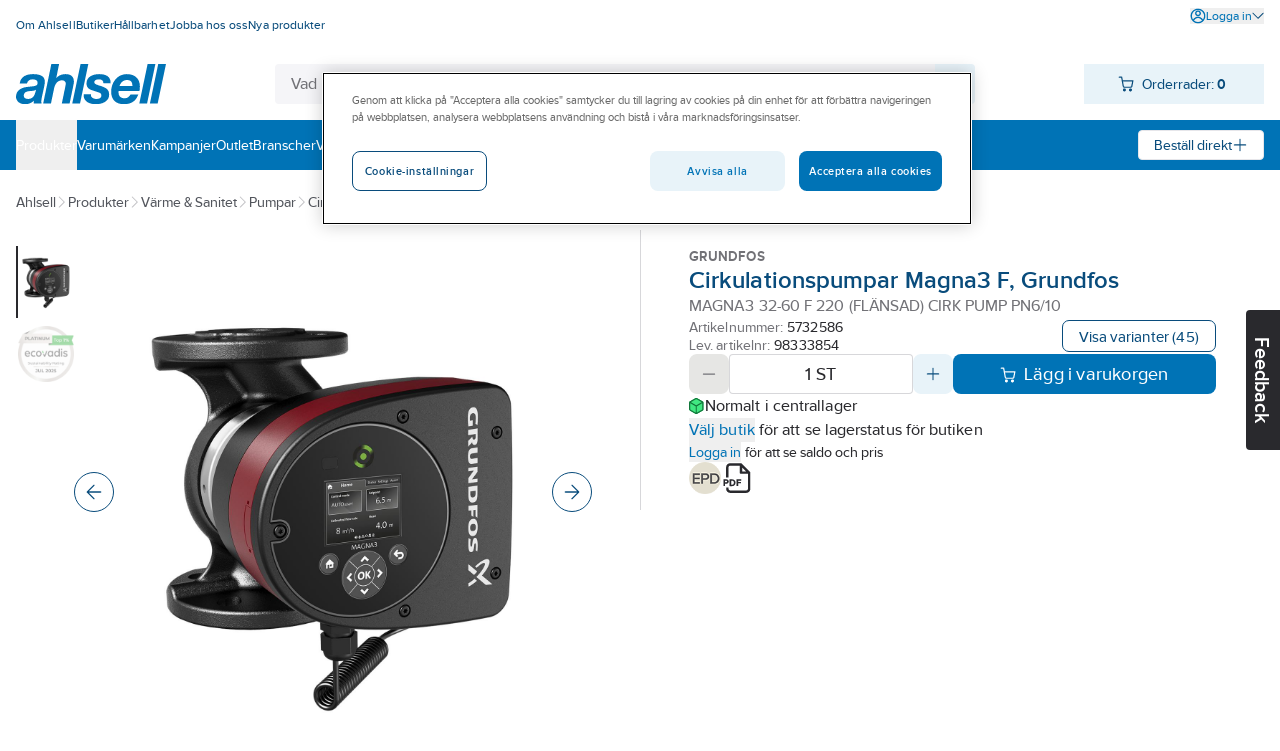

--- FILE ---
content_type: text/css; charset=UTF-8
request_url: https://www.ahlsell.se/_next/static/css/d9835456f13354e0.css
body_size: 16111
content:
@font-face{font-family:Ahlsell Sans;font-weight:400;font-style:normal;src:url(/_next/static/media/ahlsellsans-regular.d67d5abb.woff2) format("woff2"),url(/_next/static/media/ahlsellsans-regular.cccc0862.woff)}@font-face{font-family:Ahlsell Sans;font-weight:400;font-style:italic;src:url(/_next/static/media/ahlsellsans-italic.54574894.woff2) format("woff2"),url(/_next/static/media/ahlsellsans-italic.3e72d192.woff)}@font-face{font-family:Ahlsell Sans;font-weight:500;font-style:normal;src:url(/_next/static/media/ahlsellsans-medium.2f3ef53a.woff2) format("woff2"),url(/_next/static/media/ahlsellsans-medium.cd2c4a57.woff)}@font-face{font-family:Ahlsell Sans;font-weight:600;font-style:normal;src:url(/_next/static/media/ahlsellsans-semibold.a8b96946.woff2) format("woff2"),url(/_next/static/media/ahlsellsans-semibold.bd0f3dbb.woff)}@font-face{font-family:Ahlsell Sans;font-weight:700;font-style:normal;src:url(/_next/static/media/ahlsellsans-bold.0c6993da.woff2) format("woff2"),url(/_next/static/media/ahlsellsans-bold.e25a8588.woff)}@font-face{font-family:Ahlsell Slab;font-weight:500;font-style:normal;src:url(/_next/static/media/ahlsellslab-medium.9240dc21.woff2) format("woff2"),url(/_next/static/media/ahlsellslab-medium.f1515324.woff)}@font-face{font-family:Ahlsell Slab;font-weight:700;font-style:normal;src:url(/_next/static/media/ahlsellslab-bold.006d410b.woff2) format("woff2"),url(/_next/static/media/ahlsellslab-bold.e1826736.woff)}@font-face{font-family:Ahlsell Slab;font-weight:800;font-style:normal;src:url(/_next/static/media/ahlsellslab-extrabold.d34d9ffe.woff2) format("woff2"),url(/_next/static/media/ahlsellslab-extrabold.aadd6474.woff)}@font-face{font-family:Black Ravens;font-weight:400;font-style:normal;src:url(/_next/static/media/blackravens.e91d3932.woff2) format("woff2"),url(/_next/static/media/blackravens.48e3baa6.woff)}/*
! tailwindcss v3.4.3 | MIT License | https://tailwindcss.com
*/*,:after,:before{box-sizing:border-box;border-width:0;border-style:solid;border-color:var(--color-secondary-bg-200,#e6e6ea)}:after,:before{--tw-content:""}:host,html{line-height:1.5;-webkit-text-size-adjust:100%;-moz-tab-size:4;-o-tab-size:4;tab-size:4;font-family:Ahlsell Sans,Arial,sans-serif;font-feature-settings:normal;font-variation-settings:normal;-webkit-tap-highlight-color:transparent}body{margin:0;line-height:inherit}hr{height:0;color:inherit;border-top-width:1px}abbr:where([title]){-webkit-text-decoration:underline dotted;text-decoration:underline dotted}h1,h2,h3,h4,h5,h6{font-size:inherit;font-weight:inherit}a{color:inherit;text-decoration:inherit}b,strong{font-weight:bolder}code,kbd,pre,samp{font-family:ui-monospace,SFMono-Regular,Menlo,Monaco,Consolas,Liberation Mono,Courier New,monospace;font-feature-settings:normal;font-variation-settings:normal;font-size:1em}small{font-size:80%}sub,sup{font-size:75%;line-height:0;position:relative;vertical-align:baseline}sub{bottom:-.25em}sup{top:-.5em}table{text-indent:0;border-color:inherit;border-collapse:collapse}button,input,optgroup,select,textarea{font-family:inherit;font-feature-settings:inherit;font-variation-settings:inherit;font-size:100%;font-weight:inherit;line-height:inherit;letter-spacing:inherit;color:inherit;margin:0;padding:0}button,select{text-transform:none}button,input:where([type=button]),input:where([type=reset]),input:where([type=submit]){-webkit-appearance:button;background-color:transparent;background-image:none}:-moz-focusring{outline:auto}:-moz-ui-invalid{box-shadow:none}progress{vertical-align:baseline}::-webkit-inner-spin-button,::-webkit-outer-spin-button{height:auto}[type=search]{-webkit-appearance:textfield;outline-offset:-2px}::-webkit-search-decoration{-webkit-appearance:none}::-webkit-file-upload-button{-webkit-appearance:button;font:inherit}summary{display:list-item}blockquote,dd,dl,figure,h1,h2,h3,h4,h5,h6,hr,p,pre{margin:0}fieldset{margin:0}fieldset,legend{padding:0}menu,ol,ul{list-style:none;margin:0;padding:0}dialog{padding:0}textarea{resize:vertical}input::-moz-placeholder,textarea::-moz-placeholder{color:rgb(var(--color-secondary-extra-light,196 196 200)/1)}input::placeholder,textarea::placeholder{color:rgb(var(--color-secondary-extra-light,196 196 200)/1)}[role=button],button{cursor:pointer}:disabled{cursor:default}audio,canvas,embed,iframe,img,object,svg,video{display:block;vertical-align:middle}img,video{max-width:100%;height:auto}[hidden]{display:none}[data-theme=ahlsell],html{--color-primary-main:0 115 182;--color-primary-dark:#094c7c;--color-primary-light:#b5def3;--color-primary-smooth:#73c8eb;--color-primary-extra-light:#d5ebf7;--color-primary-ultra-light:#e8f3f9;--color-primary-ultra-light-2:#f0faff;--color-primary-surface-main:41 41 45;--color-primary-surface-dark:#121214;--color-primary-surface-light:#fff;--color-secondary-main:#52555c;--color-secondary-dark:#727277;--color-secondary-light:#a7a7a9;--color-secondary-extra-light:196 196 200;--color-secondary-ultra-light:#d7d7da;--color-secondary-bg-200:#e6e6ea;--color-secondary-bg-100:#f5f5f8;--color-secondary-bg-50:#fafafc;--color-secondary-notification-campaign:#662382;--color-secondary-notification-outlet:#662382;--color-secondary-notification-attention:#ff5900;--color-text-primary-main:#29292d;--color-text-primary-light:#fff;--color-text-secondary-main:#0073b6;--color-text-secondary-smooth:#094c7c;--color-text-secondary-gray-700:#52555c;--color-text-secondary-gray-600:#727277;--color-text-secondary-disabled:#a7a7a9;--color-status-text-success:#12753a;--color-status-text-error:#b31b1b;--color-status-text-warning:#825f00;--color-status-text-info:#007b83;--color-status-text-attention:#ff5900;--color-status-fill-success:#40e881;--color-status-fill-error:#fca5a5;--color-status-fill-warning:#fff246;--color-status-fill-info:#31dcdc;--color-status-fill-attention:#ffbb7c;--color-status-surface-success:#dafee7;--color-status-surface-error:#fee2e2;--color-status-surface-warning:#fffcc5;--color-status-surface-info:#e8fffc;--color-status-surface-attention:#fff7ec;--color-button-primary-background:#0073b6;--color-button-primary-border:transparent;--color-button-primary-text:#fff;--color-button-secondary-background:#e8f3f9;--color-button-secondary-border:transparent;--color-button-secondary-text:#094c7c;--color-button-tertiary-background:#fff;--color-button-tertiary-border:#094c7c;--color-button-tertiary-text:#094c7c;--color-button-hover-background:#094c7c;--color-button-hover-border:transparent;--color-button-hover-text:#fff;--color-button-disabled-background:#e6e6e4;--color-button-disabled-border:transparent;--color-button-disabled-text:#727277;--color-button-active-background:#fff;--color-button-active-border:#0073b6;--color-button-active-text:#0073b6;--color-table-background:#d5ebf7;--color-table-hover:#f5f5f8;--color-table-cell-header:#094c7c;--color-table-cell-background:#fff}[data-theme=prevex]{--color-primary-main:218 41 28;--color-primary-dark:#9e1620;--color-primary-light:#e56960;--color-primary-smooth:#de3e33;--color-primary-extra-light:#ec948d;--color-primary-ultra-light:#f4bfbb;--color-primary-ultra-light-2:#f9dfdd;--color-primary-surface-dark:#121211;--color-secondary-main:#65665c;--color-secondary-dark:#93948d;--color-secondary-light:#b2b2ad;--color-secondary-extra-light:216 217 214;--color-text-secondary-main:#9e1620;--color-text-secondary-smooth:#65665c;--color-button-primary-background:#65665c;--color-button-secondary-background:#b7b7b9;--color-button-secondary-text:#29292d;--color-button-tertiary-border:#65665c;--color-button-tertiary-text:#65665c;--color-button-hover-background:#9e1620;--color-button-active-border:#da291c;--color-button-active-text:#da291c;--color-table-background:#d7d7da;--color-table-hover:#f5f5f8;--color-table-cell-header:#9e1620;--color-table-cell-background:#fff}[data-theme=gelia]{--color-primary-main:44 62 110;--color-primary-dark:#0073b6;--color-primary-light:#b5def3;--color-primary-surface-main:41 41 41;--color-primary-surface-dark:#515158;--color-text-primary-main:#29292d;--color-text-primary-light:#fff;--color-text-secondary-main:#2c3e6e;--color-text-secondary-smooth:#0073b6;--color-button-primary-background:#2c3e6e;--color-button-secondary-text:#2c3e6e;--color-button-tertiary-border:#2c3e6e;--color-button-tertiary-text:#2c3e6e;--color-button-hover-background:#0073b6;--color-button-active-border:#0073b6;--color-button-active-text:#0073b6;--color-table-background:#d5ebf7;--color-table-hover:#f5f5f8;--color-table-cell-header:#0073b6;--color-table-cell-background:#fff}[data-theme=aww]{--color-primary-surface-dark:#000;--color-secondary-main:#404040;--color-secondary-dark:#757575;--color-secondary-light:#999;--color-secondary-extra-light:198 198 198;--color-secondary-ultra-light:#d9d9d9;--color-button-primary-background:#29292d;--color-button-primary-border:transparent;--color-button-primary-text:#fff;--color-button-secondary-background:#c6c6c6;--color-button-secondary-border:transparent;--color-button-secondary-text:#29292d;--color-button-tertiary-background:#fff;--color-button-tertiary-border:#29292d;--color-button-tertiary-text:#29292d;--color-button-hover-background:#094c7c;--color-button-hover-border:transparent;--color-button-hover-text:#fff;--color-button-disabled-background:#f5f5f8;--color-button-disabled-border:transparent;--color-button-disabled-text:#727277;--color-button-active-background:#fff;--color-button-active-border:#094c7c;--color-button-active-text:#094c7c;--color-table-background:#d9d9d9;--color-table-hover:#f5f5f8;--color-table-cell-header:#29292d;--color-table-cell-background:#fff}[data-theme=solelgrossisten]{--color-primary-main:65 99 70;--color-primary-dark:#b6c786;--color-primary-light:#abcaaf;--color-primary-smooth:#e5ab47;--color-primary-extra-light:#d0e2d2;--color-primary-ultra-light:#e7f1e9;--color-primary-ultra-light-2:#f5f8f5;--color-primary-surface-dark:#101415;--color-secondary-notification-outlet:#e60000;--color-text-primary-main:#101415;--color-text-secondary-main:#416346;--color-text-secondary-smooth:#b6c786;--color-status-surface-success:#e8ffea;--color-status-surface-info:#e8fcff;--color-button-primary-background:#416346;--color-button-secondary-background:#e7f1e9;--color-button-secondary-text:#416346;--color-button-tertiary-border:#416346;--color-button-tertiary-text:#416346;--color-button-hover-background:#b6c786;--color-button-hover-text:#416346;--color-button-disabled-background:#e6e6e6;--color-button-active-border:#2a3d2e;--color-button-active-text:#2a3d2e;--color-table-background:#d0e2d2;--color-table-cell-header:#416346}html{background:var(--color-primary-surface-light,#fff);color:var(--color-text-primary-main,#29292d)}button>*{pointer-events:none}input[type=search]::-webkit-search-cancel-button{-webkit-appearance:none}[multiple],[type=date],[type=datetime-local],[type=email],[type=month],[type=number],[type=password],[type=search],[type=tel],[type=text],[type=time],[type=url],[type=week],input:where(:not([type])),select,textarea{-webkit-appearance:none;-moz-appearance:none;appearance:none;background-color:#fff;border-color:var(--color-secondary-light,#a7a7a9);border-width:1px;border-radius:0;padding:.5rem .75rem;font-size:1rem;line-height:1.5rem;--tw-shadow:0 0 #0000}[multiple]:focus,[type=date]:focus,[type=datetime-local]:focus,[type=email]:focus,[type=month]:focus,[type=number]:focus,[type=password]:focus,[type=search]:focus,[type=tel]:focus,[type=text]:focus,[type=time]:focus,[type=url]:focus,[type=week]:focus,input:where(:not([type])):focus,select:focus,textarea:focus{outline:2px solid transparent;outline-offset:2px;--tw-ring-inset:var(--tw-empty,/*!*/ /*!*/);--tw-ring-offset-width:0px;--tw-ring-offset-color:#fff;--tw-ring-color:#2563eb;--tw-ring-offset-shadow:var(--tw-ring-inset) 0 0 0 var(--tw-ring-offset-width) var(--tw-ring-offset-color);--tw-ring-shadow:var(--tw-ring-inset) 0 0 0 calc(1px + var(--tw-ring-offset-width)) var(--tw-ring-color);box-shadow:var(--tw-ring-offset-shadow),var(--tw-ring-shadow),var(--tw-shadow);border-color:#2563eb}input::-moz-placeholder,textarea::-moz-placeholder{color:var(--color-secondary-light,#a7a7a9);opacity:1}input::placeholder,textarea::placeholder{color:var(--color-secondary-light,#a7a7a9);opacity:1}::-webkit-datetime-edit-fields-wrapper{padding:0}::-webkit-date-and-time-value{min-height:1.5em;text-align:inherit}::-webkit-datetime-edit{display:inline-flex}::-webkit-datetime-edit,::-webkit-datetime-edit-day-field,::-webkit-datetime-edit-hour-field,::-webkit-datetime-edit-meridiem-field,::-webkit-datetime-edit-millisecond-field,::-webkit-datetime-edit-minute-field,::-webkit-datetime-edit-month-field,::-webkit-datetime-edit-second-field,::-webkit-datetime-edit-year-field{padding-top:0;padding-bottom:0}select{background-image:url("data:image/svg+xml,%3csvg xmlns='http://www.w3.org/2000/svg' fill='none' viewBox='0 0 20 20'%3e%3cpath stroke='var(--color-secondary-light%2c %23A7A7A9)' stroke-linecap='round' stroke-linejoin='round' stroke-width='1.5' d='M6 8l4 4 4-4'/%3e%3c/svg%3e");background-position:right .5rem center;background-repeat:no-repeat;background-size:1.5em 1.5em;padding-right:2.5rem;-webkit-print-color-adjust:exact;print-color-adjust:exact}[multiple],[size]:where(select:not([size="1"])){background-image:none;background-position:0 0;background-repeat:unset;background-size:initial;padding-right:.75rem;-webkit-print-color-adjust:unset;print-color-adjust:unset}[type=checkbox],[type=radio]{-webkit-appearance:none;-moz-appearance:none;appearance:none;padding:0;-webkit-print-color-adjust:exact;print-color-adjust:exact;display:inline-block;vertical-align:middle;background-origin:border-box;-webkit-user-select:none;-moz-user-select:none;user-select:none;flex-shrink:0;height:1rem;width:1rem;color:#2563eb;background-color:#fff;border-color:var(--color-secondary-light,#a7a7a9);border-width:1px;--tw-shadow:0 0 #0000}[type=checkbox]{border-radius:0}[type=radio]{border-radius:100%}[type=checkbox]:focus,[type=radio]:focus{outline:2px solid transparent;outline-offset:2px;--tw-ring-inset:var(--tw-empty,/*!*/ /*!*/);--tw-ring-offset-width:2px;--tw-ring-offset-color:#fff;--tw-ring-color:#2563eb;--tw-ring-offset-shadow:var(--tw-ring-inset) 0 0 0 var(--tw-ring-offset-width) var(--tw-ring-offset-color);--tw-ring-shadow:var(--tw-ring-inset) 0 0 0 calc(2px + var(--tw-ring-offset-width)) var(--tw-ring-color);box-shadow:var(--tw-ring-offset-shadow),var(--tw-ring-shadow),var(--tw-shadow)}[type=checkbox]:checked,[type=radio]:checked{border-color:transparent;background-color:currentColor;background-size:100% 100%;background-position:50%;background-repeat:no-repeat}[type=checkbox]:checked{background-image:url("data:image/svg+xml,%3csvg viewBox='0 0 16 16' fill='white' xmlns='http://www.w3.org/2000/svg'%3e%3cpath d='M12.207 4.793a1 1 0 010 1.414l-5 5a1 1 0 01-1.414 0l-2-2a1 1 0 011.414-1.414L6.5 9.086l4.293-4.293a1 1 0 011.414 0z'/%3e%3c/svg%3e")}@media (forced-colors:active){[type=checkbox]:checked{-webkit-appearance:auto;-moz-appearance:auto;appearance:auto}}[type=radio]:checked{background-image:url("data:image/svg+xml,%3csvg viewBox='0 0 16 16' fill='white' xmlns='http://www.w3.org/2000/svg'%3e%3ccircle cx='8' cy='8' r='3'/%3e%3c/svg%3e")}@media (forced-colors:active){[type=radio]:checked{-webkit-appearance:auto;-moz-appearance:auto;appearance:auto}}[type=checkbox]:checked:focus,[type=checkbox]:checked:hover,[type=radio]:checked:focus,[type=radio]:checked:hover{border-color:transparent;background-color:currentColor}[type=checkbox]:indeterminate{background-image:url("data:image/svg+xml,%3csvg xmlns='http://www.w3.org/2000/svg' fill='none' viewBox='0 0 16 16'%3e%3cpath stroke='white' stroke-linecap='round' stroke-linejoin='round' stroke-width='2' d='M4 8h8'/%3e%3c/svg%3e");border-color:transparent;background-color:currentColor;background-size:100% 100%;background-position:50%;background-repeat:no-repeat}@media (forced-colors:active){[type=checkbox]:indeterminate{-webkit-appearance:auto;-moz-appearance:auto;appearance:auto}}[type=checkbox]:indeterminate:focus,[type=checkbox]:indeterminate:hover{border-color:transparent;background-color:currentColor}[type=file]{background:unset;border-color:inherit;border-width:0;border-radius:0;padding:0;font-size:unset;line-height:inherit}[type=file]:focus{outline:1px solid ButtonText;outline:1px auto -webkit-focus-ring-color}html{--safe-top:env(safe-area-inset-top);--safe-right:env(safe-area-inset-right);--safe-bottom:env(safe-area-inset-bottom);--safe-left:env(safe-area-inset-left)}input[type=number]::-webkit-inner-spin-button,input[type=number]::-webkit-outer-spin-button{-webkit-appearance:none;appearance:none;margin:0}input[type=number]{-webkit-appearance:textfield;-moz-appearance:textfield;appearance:textfield}input[type=password],input[type=text]{border-style:none}input[type=password]:focus,input[type=text]:focus{--tw-ring-offset-shadow:var(--tw-ring-inset) 0 0 0 var(--tw-ring-offset-width) var(--tw-ring-offset-color);--tw-ring-shadow:var(--tw-ring-inset) 0 0 0 calc(0px + var(--tw-ring-offset-width)) var(--tw-ring-color);box-shadow:var(--tw-ring-offset-shadow),var(--tw-ring-shadow),var(--tw-shadow,0 0 #0000)}.html-container h1{font-family:Ahlsell Sans,Arial,sans-serif;font-size:2.125rem;line-height:1.18;font-weight:600;letter-spacing:.01em}@media (min-width:768px){.html-container h1{font-size:2.5rem;line-height:1.1;letter-spacing:normal}}.html-container h1{padding-top:15px;padding-bottom:15px;font-weight:400}.html-container h2{font-family:Ahlsell Sans,Arial,sans-serif;font-size:1.375rem;line-height:1.36;font-weight:600}@media (min-width:768px){.html-container h2{font-size:1.5rem;line-height:1.17}}.html-container h2{padding-top:15px;padding-bottom:15px}.html-container h3{font-family:Ahlsell Sans,Arial,sans-serif;font-size:1.125rem;line-height:1.33;font-weight:600;letter-spacing:.005em}@media (min-width:768px){.html-container h3{font-size:1.25rem;line-height:1.2;letter-spacing:normal}}.html-container h4{font-family:Ahlsell Sans,Arial,sans-serif;font-size:1rem;line-height:1.25;font-weight:600;letter-spacing:.01em}.html-container p{margin-bottom:1rem}*,:after,:before{--tw-border-spacing-x:0;--tw-border-spacing-y:0;--tw-translate-x:0;--tw-translate-y:0;--tw-rotate:0;--tw-skew-x:0;--tw-skew-y:0;--tw-scale-x:1;--tw-scale-y:1;--tw-pan-x: ;--tw-pan-y: ;--tw-pinch-zoom: ;--tw-scroll-snap-strictness:proximity;--tw-gradient-from-position: ;--tw-gradient-via-position: ;--tw-gradient-to-position: ;--tw-ordinal: ;--tw-slashed-zero: ;--tw-numeric-figure: ;--tw-numeric-spacing: ;--tw-numeric-fraction: ;--tw-ring-inset: ;--tw-ring-offset-width:0px;--tw-ring-offset-color:#fff;--tw-ring-color:rgba(147,197,253,.5);--tw-ring-offset-shadow:0 0 #0000;--tw-ring-shadow:0 0 #0000;--tw-shadow:0 0 #0000;--tw-shadow-colored:0 0 #0000;--tw-blur: ;--tw-brightness: ;--tw-contrast: ;--tw-grayscale: ;--tw-hue-rotate: ;--tw-invert: ;--tw-saturate: ;--tw-sepia: ;--tw-drop-shadow: ;--tw-backdrop-blur: ;--tw-backdrop-brightness: ;--tw-backdrop-contrast: ;--tw-backdrop-grayscale: ;--tw-backdrop-hue-rotate: ;--tw-backdrop-invert: ;--tw-backdrop-opacity: ;--tw-backdrop-saturate: ;--tw-backdrop-sepia: ;--tw-contain-size: ;--tw-contain-layout: ;--tw-contain-paint: ;--tw-contain-style: }::backdrop{--tw-border-spacing-x:0;--tw-border-spacing-y:0;--tw-translate-x:0;--tw-translate-y:0;--tw-rotate:0;--tw-skew-x:0;--tw-skew-y:0;--tw-scale-x:1;--tw-scale-y:1;--tw-pan-x: ;--tw-pan-y: ;--tw-pinch-zoom: ;--tw-scroll-snap-strictness:proximity;--tw-gradient-from-position: ;--tw-gradient-via-position: ;--tw-gradient-to-position: ;--tw-ordinal: ;--tw-slashed-zero: ;--tw-numeric-figure: ;--tw-numeric-spacing: ;--tw-numeric-fraction: ;--tw-ring-inset: ;--tw-ring-offset-width:0px;--tw-ring-offset-color:#fff;--tw-ring-color:rgba(147,197,253,.5);--tw-ring-offset-shadow:0 0 #0000;--tw-ring-shadow:0 0 #0000;--tw-shadow:0 0 #0000;--tw-shadow-colored:0 0 #0000;--tw-blur: ;--tw-brightness: ;--tw-contrast: ;--tw-grayscale: ;--tw-hue-rotate: ;--tw-invert: ;--tw-saturate: ;--tw-sepia: ;--tw-drop-shadow: ;--tw-backdrop-blur: ;--tw-backdrop-brightness: ;--tw-backdrop-contrast: ;--tw-backdrop-grayscale: ;--tw-backdrop-hue-rotate: ;--tw-backdrop-invert: ;--tw-backdrop-opacity: ;--tw-backdrop-saturate: ;--tw-backdrop-sepia: ;--tw-contain-size: ;--tw-contain-layout: ;--tw-contain-paint: ;--tw-contain-style: }.\!container{width:100%!important;margin-right:auto!important;margin-left:auto!important}.container{width:100%;margin-right:auto;margin-left:auto}@media (min-width:640px){.\!container{max-width:640px!important}.container{max-width:640px}}@media (min-width:768px){.\!container{max-width:768px!important}.container{max-width:768px}}@media (min-width:1024px){.\!container{max-width:1024px!important}.container{max-width:1024px}}@media (min-width:1200px){.\!container{max-width:1200px!important}.container{max-width:1200px}}@media (min-width:1400px){.\!container{max-width:1400px!important}.container{max-width:1400px}}@media (min-width:1536px){.\!container{max-width:1536px!important}.container{max-width:1536px}}.text-heading-h1{font-family:Ahlsell Sans,Arial,sans-serif;font-size:2.125rem;line-height:1.18;font-weight:600;letter-spacing:.01em}@media (min-width:768px){.text-heading-h1{font-size:2.5rem;line-height:1.1;letter-spacing:normal}}.text-heading-h1-product-page{font-family:Ahlsell Sans,Arial,sans-serif;font-size:1.375rem;line-height:1.36;font-weight:600}@media (min-width:768px){.text-heading-h1-product-page{font-size:1.5rem;line-height:1.17}}.text-heading-h2{font-family:Ahlsell Sans,Arial,sans-serif;font-size:1.375rem;line-height:1.36;font-weight:600}@media (min-width:768px){.text-heading-h2{font-size:1.5rem;line-height:1.17}}.text-heading-h3{font-family:Ahlsell Sans,Arial,sans-serif;font-size:1.125rem;line-height:1.33;font-weight:600;letter-spacing:.005em}@media (min-width:768px){.text-heading-h3{font-size:1.25rem;line-height:1.2;letter-spacing:normal}}.text-heading-h4{font-size:1rem;line-height:1.25}.text-heading-h4,.text-heading-h5{font-family:Ahlsell Sans,Arial,sans-serif;font-weight:600;letter-spacing:.01em}.text-heading-h5{font-size:.875rem;line-height:1.43}@media (min-width:768px){.text-heading-h5{line-height:1.71;letter-spacing:normal}}.text-heading-h6{font-family:Ahlsell Sans,Arial,sans-serif;font-size:.75rem;line-height:1.5;font-weight:600;letter-spacing:.01em}@media (min-width:768px){.text-heading-h6{font-size:.875rem;line-height:1.43}}.text-body{font-size:1rem;line-height:1.5}.text-body,.text-body-sm{font-family:Ahlsell Sans,Arial,sans-serif;font-weight:400;letter-spacing:.005em}.text-body-sm{font-size:.875rem;line-height:1.43}@media (min-width:768px){.text-body-sm{letter-spacing:normal}}.text-body-xs{line-height:1.43}.text-body-detail,.text-body-xs{font-family:Ahlsell Sans,Arial,sans-serif;font-size:.75rem;font-weight:400;letter-spacing:.005em}.text-body-detail{line-height:1.33}.text-form-button-lg{font-family:Ahlsell Sans,Arial,sans-serif;font-size:1.25rem;line-height:1;font-weight:400;letter-spacing:.012em}@media (min-width:768px){.text-form-button-lg{font-size:1.125rem}}.text-form-button-md{font-family:Ahlsell Sans,Arial,sans-serif;font-size:1.125rem;line-height:1;font-weight:400;letter-spacing:.012em}@media (min-width:768px){.text-form-button-md{font-size:.9375rem}}.text-form-button-sm{font-family:Ahlsell Sans,Arial,sans-serif;font-size:.9375rem;line-height:1;font-weight:400;letter-spacing:.012em}@media (min-width:768px){.text-form-button-sm{font-size:.75rem}}.text-form-label{font-family:Ahlsell Sans,Arial,sans-serif;font-size:.8125rem;line-height:1.23;font-weight:400;letter-spacing:.03em}@media (min-width:768px){.text-form-label{line-height:1}}.text-form-helper-text{font-family:Ahlsell Sans,Arial,sans-serif;font-size:.8125rem;line-height:1.23;font-weight:400;letter-spacing:.012em}@media (min-width:768px){.text-form-helper-text{line-height:1}}.text-table-subhead{font-family:Ahlsell Sans,Arial,sans-serif;font-size:1rem;line-height:1.5;font-weight:700;letter-spacing:.005em}@media (min-width:768px){.text-table-subhead{letter-spacing:.01em}}.text-table{font-size:.875rem;line-height:1.5;font-weight:400;letter-spacing:.01em}.text-card-item-name,.text-table{font-family:Ahlsell Sans,Arial,sans-serif}.text-card-item-name{font-size:1.125rem;line-height:1.22;font-weight:600}@media (min-width:768px){.text-card-item-name{line-height:1.33}}.text-card-description{font-family:Ahlsell Sans,Arial,sans-serif;font-size:.875rem;line-height:1.29;font-weight:400}@media (min-width:768px){.text-card-description{font-size:.9375rem;line-height:1.33}}.text-card-heading{font-family:Ahlsell Sans,Arial,sans-serif;font-size:1.25rem;line-height:1.2;font-weight:700}@media (min-width:768px){.text-card-heading{font-size:1.5rem;line-height:1}}.text-card-brand{font-family:Ahlsell Sans,Arial,sans-serif;font-size:.875rem;line-height:1;font-weight:700;text-transform:uppercase}@media (min-width:768px){.text-card-brand{line-height:1.43}}.text-card-item-number{font-family:Ahlsell Sans,Arial,sans-serif;font-size:.875rem;line-height:1;font-weight:400}@media (min-width:768px){.text-card-item-number{line-height:1.29}}.text-navigation-tab-bar{font-family:Ahlsell Sans,Arial,sans-serif;font-size:.625rem;line-height:1.2;font-weight:600;letter-spacing:.01em}.text-navigation-boxed-link-lg{font-size:1.25rem}.text-navigation-boxed-link-lg,.text-navigation-boxed-link-sm{font-family:Ahlsell Sans,Arial,sans-serif;line-height:1;font-weight:400;letter-spacing:.012em}.text-navigation-boxed-link-sm{font-size:.9375rem}.sr-only{position:absolute;width:1px;height:1px;padding:0;margin:-1px;overflow:hidden;clip:rect(0,0,0,0);white-space:nowrap;border-width:0}.not-sr-only{position:static;width:auto;height:auto;padding:0;margin:0;overflow:visible;clip:auto;white-space:normal}.pointer-events-none{pointer-events:none}.pointer-events-auto{pointer-events:auto}.\!visible{visibility:visible!important}.visible{visibility:visible}.invisible{visibility:hidden}.collapse{visibility:collapse}.static{position:static}.fixed{position:fixed}.absolute{position:absolute}.relative{position:relative}.sticky{position:sticky}.inset-0{inset:0}.inset-x-0{left:0;right:0}.inset-y-0{top:0;bottom:0}.-bottom-4{bottom:-1rem}.-left-2{left:-.5rem}.-right-\[1\.5rem\]{right:-1.5rem}.-right-\[1rem\]{right:-1rem}.-top-2{top:-.5rem}.-top-5{top:-1.25rem}.-top-\[6px\]{top:-6px}.bottom-0{bottom:0}.bottom-12{bottom:3rem}.bottom-4{bottom:1rem}.bottom-8{bottom:2rem}.left-0{left:0}.left-1{left:.25rem}.left-1\/2{left:50%}.left-10{left:2.5rem}.left-2{left:.5rem}.left-4{left:1rem}.left-9{left:2.25rem}.left-\[1\.5rem\]{left:1.5rem}.left-\[1rem\]{left:1rem}.left-\[50\%\]{left:50%}.left-full{left:100%}.right-0{right:0}.right-1{right:.25rem}.right-12{right:3rem}.right-2{right:.5rem}.right-4{right:1rem}.right-6{right:1.5rem}.right-8{right:2rem}.right-9{right:2.25rem}.right-\[1\.625rem\]{right:1.625rem}.right-\[1\.875rem\]{right:1.875rem}.top-0{top:0}.top-0\.5{top:.125rem}.top-1{top:.25rem}.top-1\/2{top:50%}.top-10{top:2.5rem}.top-12{top:3rem}.top-16{top:4rem}.top-2{top:.5rem}.top-28{top:7rem}.top-4{top:1rem}.top-40{top:10rem}.top-5{top:1.25rem}.top-6{top:1.5rem}.top-8{top:2rem}.top-\[50\%\]{top:50%}.top-\[50px\]{top:50px}.top-\[60px\]{top:60px}.top-\[calc\(50\%-1\.25rem\)\]{top:calc(50% - 1.25rem)}.top-\[calc\(50\%-1\.75rem\)\]{top:calc(50% - 1.75rem)}.top-full{top:100%}.z-0{z-index:0}.z-10{z-index:10}.z-20{z-index:20}.z-40{z-index:40}.z-50{z-index:50}.z-\[1000\]{z-index:1000}.z-\[1\]{z-index:1}.z-\[2\]{z-index:2}.z-\[51\]{z-index:51}.z-\[99999\]{z-index:99999}.z-\[999\]{z-index:999}.order-1{order:1}.col-\[2\/3\]{grid-column:2/3}.col-span-10{grid-column:span 10/span 10}.col-span-2{grid-column:span 2/span 2}.col-span-5{grid-column:span 5/span 5}.col-span-8{grid-column:span 8/span 8}.col-start-12{grid-column-start:12}.col-start-2{grid-column-start:2}.col-start-4{grid-column-start:4}.col-start-7{grid-column-start:7}.row-\[1\/4\]{grid-row:1/4}.row-start-2{grid-row-start:2}.row-start-3{grid-row-start:3}.row-start-4{grid-row-start:4}.float-right{float:right}.float-left{float:left}.clear-both{clear:both}.m-0{margin:0}.m-2{margin:.5rem}.m-auto{margin:auto}.-mx-2{margin-left:-.5rem;margin-right:-.5rem}.mx-1{margin-left:.25rem;margin-right:.25rem}.mx-2{margin-left:.5rem;margin-right:.5rem}.mx-3{margin-left:.75rem;margin-right:.75rem}.mx-4{margin-left:1rem;margin-right:1rem}.mx-8{margin-left:2rem;margin-right:2rem}.mx-auto{margin-left:auto;margin-right:auto}.my-1{margin-top:.25rem;margin-bottom:.25rem}.my-3{margin-top:.75rem;margin-bottom:.75rem}.my-4{margin-top:1rem;margin-bottom:1rem}.my-5{margin-top:1.25rem;margin-bottom:1.25rem}.my-6{margin-top:1.5rem;margin-bottom:1.5rem}.my-8{margin-top:2rem;margin-bottom:2rem}.my-\[10px\]{margin-top:10px;margin-bottom:10px}.my-\[15px\]{margin-top:15px;margin-bottom:15px}.my-auto{margin-top:auto;margin-bottom:auto}.\!mt-0{margin-top:0!important}.-mb-12{margin-bottom:-3rem}.-ml-8{margin-left:-2rem}.-mr-2{margin-right:-.5rem}.-mt-6{margin-top:-1.5rem}.mb-0{margin-bottom:0}.mb-0\.5{margin-bottom:.125rem}.mb-1{margin-bottom:.25rem}.mb-12{margin-bottom:3rem}.mb-16{margin-bottom:4rem}.mb-2{margin-bottom:.5rem}.mb-24{margin-bottom:6rem}.mb-3{margin-bottom:.75rem}.mb-4{margin-bottom:1rem}.mb-5{margin-bottom:1.25rem}.mb-6{margin-bottom:1.5rem}.mb-8{margin-bottom:2rem}.mb-\[0\.0625rem\]{margin-bottom:.0625rem}.mb-\[1\.125rem\]{margin-bottom:1.125rem}.mb-\[10px\]{margin-bottom:10px}.mb-\[11\.25rem\]{margin-bottom:11.25rem}.mb-\[15px\]{margin-bottom:15px}.mb-\[8px\]{margin-bottom:8px}.ml-1{margin-left:.25rem}.ml-2{margin-left:.5rem}.ml-3{margin-left:.75rem}.ml-4{margin-left:1rem}.ml-8{margin-left:2rem}.ml-\[calc\(10vw\+85\%\)\]{margin-left:calc(10vw + 85%)}.ml-auto{margin-left:auto}.mr-1{margin-right:.25rem}.mr-2{margin-right:.5rem}.mr-2\.5{margin-right:.625rem}.mr-3{margin-right:.75rem}.mr-4{margin-right:1rem}.mr-6{margin-right:1.5rem}.mr-\[20px\]{margin-right:20px}.mt-0{margin-top:0}.mt-1{margin-top:.25rem}.mt-10{margin-top:2.5rem}.mt-12{margin-top:3rem}.mt-14{margin-top:3.5rem}.mt-2{margin-top:.5rem}.mt-3{margin-top:.75rem}.mt-4{margin-top:1rem}.mt-5{margin-top:1.25rem}.mt-6{margin-top:1.5rem}.mt-8{margin-top:2rem}.mt-\[10\.5rem\]{margin-top:10.5rem}.mt-\[10px\]{margin-top:10px}.mt-\[12px\]{margin-top:12px}.mt-\[15px\]{margin-top:15px}.mt-\[23px\]{margin-top:23px}.mt-\[26px\]{margin-top:26px}.mt-\[3\.375rem\]{margin-top:3.375rem}.mt-\[30px\]{margin-top:30px}.mt-\[5px\]{margin-top:5px}.box-border{box-sizing:border-box}.box-content{box-sizing:content-box}.line-clamp-1{-webkit-line-clamp:1}.line-clamp-1,.line-clamp-4{overflow:hidden;display:-webkit-box;-webkit-box-orient:vertical}.line-clamp-4{-webkit-line-clamp:4}.block{display:block}.inline-block{display:inline-block}.inline{display:inline}.flex{display:flex}.inline-flex{display:inline-flex}.table{display:table}.grid{display:grid}.contents{display:contents}.hidden{display:none}.h-0{height:0}.h-1{height:.25rem}.h-1\.5{height:.375rem}.h-10{height:2.5rem}.h-11{height:2.75rem}.h-12{height:3rem}.h-14{height:3.5rem}.h-16{height:4rem}.h-2{height:.5rem}.h-2\.5{height:.625rem}.h-20{height:5rem}.h-24{height:6rem}.h-28{height:7rem}.h-3{height:.75rem}.h-3\/5{height:60%}.h-4{height:1rem}.h-5{height:1.25rem}.h-6{height:1.5rem}.h-7{height:1.75rem}.h-8{height:2rem}.h-\[0\.125rem\]{height:.125rem}.h-\[0\.625rem\]{height:.625rem}.h-\[1\.25rem\]{height:1.25rem}.h-\[1\.875rem\]{height:1.875rem}.h-\[115px\]{height:115px}.h-\[120px\]{height:120px}.h-\[130px\]{height:130px}.h-\[133px\]{height:133px}.h-\[16\.25rem\]{height:16.25rem}.h-\[16\.5rem\]{height:16.5rem}.h-\[16\.75rem\]{height:16.75rem}.h-\[2\.5rem\]{height:2.5rem}.h-\[28\.25rem\]{height:28.25rem}.h-\[2px\]{height:2px}.h-\[30px\]{height:30px}.h-\[3rem\]{height:3rem}.h-\[4\.125rem\]{height:4.125rem}.h-\[410px\]{height:410px}.h-\[440px\]{height:440px}.h-\[50px\]{height:50px}.h-\[6\.5rem\]{height:6.5rem}.h-\[72px\]{height:72px}.h-\[88px\]{height:88px}.h-auto{height:auto}.h-full{height:100%}.h-max{height:-moz-max-content;height:max-content}.h-px{height:1px}.max-h-10{max-height:2.5rem}.max-h-12{max-height:3rem}.max-h-14{max-height:3.5rem}.max-h-20{max-height:5rem}.max-h-24{max-height:6rem}.max-h-6{max-height:1.5rem}.max-h-\[11\.5rem\]{max-height:11.5rem}.max-h-\[120px\]{max-height:120px}.max-h-\[29\.5rem\]{max-height:29.5rem}.max-h-\[32\.75rem\]{max-height:32.75rem}.max-h-\[4\.375rem\]{max-height:4.375rem}.max-h-\[4\.5rem\]{max-height:4.5rem}.max-h-\[44\.875rem\]{max-height:44.875rem}.max-h-\[500px\]{max-height:500px}.max-h-\[6\.25rem\]{max-height:6.25rem}.max-h-\[655px\]{max-height:655px}.max-h-\[calc\(100vh-10rem\)\]{max-height:calc(100vh - 10rem)}.max-h-full{max-height:100%}.min-h-24{min-height:6rem}.min-h-\[11\.5rem\]{min-height:11.5rem}.min-h-\[120px\]{min-height:120px}.min-h-\[2\.5rem\]{min-height:2.5rem}.min-h-\[200px\]{min-height:200px}.min-h-\[32\.75rem\]{min-height:32.75rem}.min-h-\[4\.5rem\]{min-height:4.5rem}.min-h-\[65px\]{min-height:65px}.min-h-\[90px\]{min-height:90px}.min-h-full{min-height:100%}.min-h-screen{min-height:100vh}.w-0{width:0}.w-1{width:.25rem}.w-1\/2{width:50%}.w-1\/3{width:33.333333%}.w-10{width:2.5rem}.w-11\/12{width:91.666667%}.w-12{width:3rem}.w-14{width:3.5rem}.w-16{width:4rem}.w-2{width:.5rem}.w-2\.5{width:.625rem}.w-2\/6{width:33.333333%}.w-20{width:5rem}.w-24{width:6rem}.w-3{width:.75rem}.w-3\/6{width:50%}.w-32{width:8rem}.w-36{width:9rem}.w-4{width:1rem}.w-4\/5{width:80%}.w-40{width:10rem}.w-44{width:11rem}.w-48{width:12rem}.w-5{width:1.25rem}.w-6{width:1.5rem}.w-60{width:15rem}.w-72{width:18rem}.w-8{width:2rem}.w-\[0\.625rem\]{width:.625rem}.w-\[1\.25rem\]{width:1.25rem}.w-\[10\.469rem\]{width:10.469rem}.w-\[100px\]{width:100px}.w-\[120px\]{width:120px}.w-\[130px\]{width:130px}.w-\[133px\]{width:133px}.w-\[150px\]{width:150px}.w-\[2\.0625rem\]{width:2.0625rem}.w-\[200px\]{width:200px}.w-\[22\.95rem\]{width:22.95rem}.w-\[220px\]{width:220px}.w-\[238px\]{width:238px}.w-\[250px\]{width:250px}.w-\[260px\]{width:260px}.w-\[28rem\]{width:28rem}.w-\[3\.125rem\]{width:3.125rem}.w-\[31\.25rem\]{width:31.25rem}.w-\[34\.5rem\]{width:34.5rem}.w-\[35rem\]{width:35rem}.w-\[36\.625rem\]{width:36.625rem}.w-\[45px\]{width:45px}.w-\[500px\]{width:500px}.w-\[50px\]{width:50px}.w-\[6\.5rem\]{width:6.5rem}.w-\[7\.5rem\]{width:7.5rem}.w-\[8\.125rem\]{width:8.125rem}.w-\[calc\(100\%-128px\)\]{width:calc(100% - 128px)}.w-\[calc\(100\%-2rem\)\]{width:calc(100% - 2rem)}.w-\[calc\(100\%-80px\)\]{width:calc(100% - 80px)}.w-auto{width:auto}.w-fit{width:-moz-fit-content;width:fit-content}.w-full{width:100%}.w-max{width:-moz-max-content;width:max-content}.w-screen{width:100vw}.min-w-12{min-width:3rem}.min-w-24{min-width:6rem}.min-w-36{min-width:9rem}.min-w-\[10\.75rem\]{min-width:10.75rem}.min-w-\[10rem\]{min-width:10rem}.min-w-\[120px\]{min-width:120px}.min-w-\[180px\]{min-width:180px}.min-w-\[20rem\]{min-width:20rem}.min-w-\[3\.625rem\]{min-width:3.625rem}.min-w-\[6rem\]{min-width:6rem}.min-w-\[8\.125rem\]{min-width:8.125rem}.min-w-\[9\.25rem\]{min-width:9.25rem}.min-w-full{min-width:100%}.min-w-max{min-width:-moz-max-content;min-width:max-content}.min-w-min{min-width:-moz-min-content;min-width:min-content}.max-w-14{max-width:3.5rem}.max-w-20{max-width:5rem}.max-w-24{max-width:6rem}.max-w-3xl{max-width:48rem}.max-w-8{max-width:2rem}.max-w-\[100px\]{max-width:100px}.max-w-\[150px\]{max-width:150px}.max-w-\[20rem\]{max-width:20rem}.max-w-\[21\.438rem\]{max-width:21.438rem}.max-w-\[22\.25rem\]{max-width:22.25rem}.max-w-\[28rem\]{max-width:28rem}.max-w-\[3\.625rem\]{max-width:3.625rem}.max-w-\[40rem\]{max-width:40rem}.max-w-\[42px\]{max-width:42px}.max-w-\[50rem\]{max-width:50rem}.max-w-\[700px\]{max-width:700px}.max-w-\[80px\]{max-width:80px}.max-w-full{max-width:100%}.max-w-lg{max-width:32rem}.max-w-md{max-width:28rem}.max-w-screen-lg{max-width:1024px}.max-w-screen-xl{max-width:1200px}.max-w-screen-xxl{max-width:1400px}.max-w-xl{max-width:36rem}.max-w-xs{max-width:20rem}.flex-1{flex:1 1 0%}.flex-auto{flex:1 1 auto}.flex-none{flex:none}.flex-shrink-0{flex-shrink:0}.shrink{flex-shrink:1}.shrink-0{flex-shrink:0}.flex-grow,.grow{flex-grow:1}.grow-0{flex-grow:0}.grow-\[2\]{flex-grow:2}.basis-1\/2{flex-basis:50%}.basis-3\/5{flex-basis:60%}.basis-\[34\%\]{flex-basis:34%}.basis-full{flex-basis:100%}.table-auto{table-layout:auto}.table-fixed{table-layout:fixed}.border-collapse{border-collapse:collapse}.-translate-x-1\/2{--tw-translate-x:-50%}.-translate-x-1\/2,.-translate-x-4{transform:translate(var(--tw-translate-x),var(--tw-translate-y)) rotate(var(--tw-rotate)) skewX(var(--tw-skew-x)) skewY(var(--tw-skew-y)) scaleX(var(--tw-scale-x)) scaleY(var(--tw-scale-y))}.-translate-x-4{--tw-translate-x:-1rem}.-translate-x-full{--tw-translate-x:-100%}.-translate-x-full,.-translate-y-1\/2{transform:translate(var(--tw-translate-x),var(--tw-translate-y)) rotate(var(--tw-rotate)) skewX(var(--tw-skew-x)) skewY(var(--tw-skew-y)) scaleX(var(--tw-scale-x)) scaleY(var(--tw-scale-y))}.-translate-y-1\/2{--tw-translate-y:-50%}.-translate-y-14{--tw-translate-y:-3.5rem}.-translate-y-14,.-translate-y-full{transform:translate(var(--tw-translate-x),var(--tw-translate-y)) rotate(var(--tw-rotate)) skewX(var(--tw-skew-x)) skewY(var(--tw-skew-y)) scaleX(var(--tw-scale-x)) scaleY(var(--tw-scale-y))}.-translate-y-full{--tw-translate-y:-100%}.translate-x-0{--tw-translate-x:0px}.translate-x-0,.translate-x-1\/2{transform:translate(var(--tw-translate-x),var(--tw-translate-y)) rotate(var(--tw-rotate)) skewX(var(--tw-skew-x)) skewY(var(--tw-skew-y)) scaleX(var(--tw-scale-x)) scaleY(var(--tw-scale-y))}.translate-x-1\/2{--tw-translate-x:50%}.translate-x-14{--tw-translate-x:3.5rem}.translate-x-14,.translate-x-\[238px\]{transform:translate(var(--tw-translate-x),var(--tw-translate-y)) rotate(var(--tw-rotate)) skewX(var(--tw-skew-x)) skewY(var(--tw-skew-y)) scaleX(var(--tw-scale-x)) scaleY(var(--tw-scale-y))}.translate-x-\[238px\]{--tw-translate-x:238px}.translate-x-full{--tw-translate-x:100%}.-rotate-90,.translate-x-full{transform:translate(var(--tw-translate-x),var(--tw-translate-y)) rotate(var(--tw-rotate)) skewX(var(--tw-skew-x)) skewY(var(--tw-skew-y)) scaleX(var(--tw-scale-x)) scaleY(var(--tw-scale-y))}.-rotate-90{--tw-rotate:-90deg}.rotate-0{--tw-rotate:0deg}.rotate-0,.rotate-180{transform:translate(var(--tw-translate-x),var(--tw-translate-y)) rotate(var(--tw-rotate)) skewX(var(--tw-skew-x)) skewY(var(--tw-skew-y)) scaleX(var(--tw-scale-x)) scaleY(var(--tw-scale-y))}.rotate-180{--tw-rotate:180deg}.rotate-45{--tw-rotate:45deg}.rotate-45,.rotate-90{transform:translate(var(--tw-translate-x),var(--tw-translate-y)) rotate(var(--tw-rotate)) skewX(var(--tw-skew-x)) skewY(var(--tw-skew-y)) scaleX(var(--tw-scale-x)) scaleY(var(--tw-scale-y))}.rotate-90{--tw-rotate:90deg}.rotate-\[270deg\]{--tw-rotate:270deg}.rotate-\[270deg\],.transform{transform:translate(var(--tw-translate-x),var(--tw-translate-y)) rotate(var(--tw-rotate)) skewX(var(--tw-skew-x)) skewY(var(--tw-skew-y)) scaleX(var(--tw-scale-x)) scaleY(var(--tw-scale-y))}@keyframes opacity{0%{opacity:0}to{opacity:1}}.animate-\[opacity_1s_ease\]{animation:opacity 1s ease}@keyframes fadeIn{0%{opacity:0}to{opacity:1}}.animate-fadeIn{animation:fadeIn 2s forwards}@keyframes fadeInOut{0%,to{opacity:0}50%{opacity:1}}.animate-fadeInOut{animation:fadeInOut 2s ease-in-out}@keyframes fadeOut{0%{opacity:1}to{opacity:0}}.animate-fadeOut{animation:fadeOut 2s forwards}@keyframes spin{to{transform:rotate(1turn)}}.animate-spin{animation:spin 1s linear infinite}.cursor-auto{cursor:auto}.cursor-default{cursor:default}.cursor-not-allowed{cursor:not-allowed}.cursor-pointer{cursor:pointer}.select-none{-webkit-user-select:none;-moz-user-select:none;user-select:none}.resize{resize:both}.snap-x{scroll-snap-type:x var(--tw-scroll-snap-strictness)}.snap-mandatory{--tw-scroll-snap-strictness:mandatory}.snap-start{scroll-snap-align:start}.snap-always{scroll-snap-stop:always}.list-inside{list-style-position:inside}.list-disc{list-style-type:disc}.list-none{list-style-type:none}.appearance-none{-webkit-appearance:none;-moz-appearance:none;appearance:none}.auto-cols-fr{grid-auto-columns:minmax(0,1fr)}.grid-flow-col{grid-auto-flow:column}.grid-cols-12{grid-template-columns:repeat(12,minmax(0,1fr))}.grid-cols-2{grid-template-columns:repeat(2,minmax(0,1fr))}.grid-cols-3{grid-template-columns:repeat(3,minmax(0,1fr))}.grid-cols-4{grid-template-columns:repeat(4,minmax(0,1fr))}.grid-cols-6{grid-template-columns:repeat(6,minmax(0,1fr))}.grid-cols-7{grid-template-columns:repeat(7,minmax(0,1fr))}.grid-cols-\[105px_105px_130px_212px\]{grid-template-columns:105px 105px 130px 212px}.grid-cols-\[105px_repeat\(1\2c minmax\(0\2c 1fr\)\)_105px_130px_212px\]{grid-template-columns:105px repeat(1,minmax(0,1fr)) 105px 130px 212px}.grid-cols-\[105px_repeat\(10\2c minmax\(0\2c 1fr\)\)_105px_130px_212px\]{grid-template-columns:105px repeat(10,minmax(0,1fr)) 105px 130px 212px}.grid-cols-\[105px_repeat\(11\2c minmax\(0\2c 1fr\)\)_105px_130px_212px\]{grid-template-columns:105px repeat(11,minmax(0,1fr)) 105px 130px 212px}.grid-cols-\[105px_repeat\(12\2c minmax\(0\2c 1fr\)\)_105px_130px_212px\]{grid-template-columns:105px repeat(12,minmax(0,1fr)) 105px 130px 212px}.grid-cols-\[105px_repeat\(2\2c minmax\(0\2c 1fr\)\)_105px_130px_212px\]{grid-template-columns:105px repeat(2,minmax(0,1fr)) 105px 130px 212px}.grid-cols-\[105px_repeat\(3\2c minmax\(0\2c 1fr\)\)_105px_130px_212px\]{grid-template-columns:105px repeat(3,minmax(0,1fr)) 105px 130px 212px}.grid-cols-\[105px_repeat\(4\2c minmax\(0\2c 1fr\)\)_105px_130px_212px\]{grid-template-columns:105px repeat(4,minmax(0,1fr)) 105px 130px 212px}.grid-cols-\[105px_repeat\(5\2c minmax\(0\2c 1fr\)\)_105px_130px_212px\]{grid-template-columns:105px repeat(5,minmax(0,1fr)) 105px 130px 212px}.grid-cols-\[105px_repeat\(6\2c minmax\(0\2c 1fr\)\)_105px_130px_212px\]{grid-template-columns:105px repeat(6,minmax(0,1fr)) 105px 130px 212px}.grid-cols-\[105px_repeat\(7\2c minmax\(0\2c 1fr\)\)_105px_130px_212px\]{grid-template-columns:105px repeat(7,minmax(0,1fr)) 105px 130px 212px}.grid-cols-\[105px_repeat\(8\2c minmax\(0\2c 1fr\)\)_105px_130px_212px\]{grid-template-columns:105px repeat(8,minmax(0,1fr)) 105px 130px 212px}.grid-cols-\[105px_repeat\(9\2c minmax\(0\2c 1fr\)\)_105px_130px_212px\]{grid-template-columns:105px repeat(9,minmax(0,1fr)) 105px 130px 212px}.grid-cols-\[48px_1fr_48px\]{grid-template-columns:48px 1fr 48px}.grid-rows-\[60px_10px_20px_30px\]{grid-template-rows:60px 10px 20px 30px}.flex-row{flex-direction:row}.flex-row-reverse{flex-direction:row-reverse}.flex-col{flex-direction:column}.flex-col-reverse{flex-direction:column-reverse}.flex-wrap{flex-wrap:wrap}.flex-nowrap{flex-wrap:nowrap}.content-center{align-content:center}.content-stretch{align-content:stretch}.items-start{align-items:flex-start}.items-end{align-items:flex-end}.items-center{align-items:center}.items-stretch{align-items:stretch}.justify-start{justify-content:flex-start}.justify-end{justify-content:flex-end}.justify-center{justify-content:center}.justify-between{justify-content:space-between}.justify-around{justify-content:space-around}.gap-0{gap:0}.gap-0\.5{gap:.125rem}.gap-1{gap:.25rem}.gap-10{gap:2.5rem}.gap-11{gap:2.75rem}.gap-2{gap:.5rem}.gap-2\.5{gap:.625rem}.gap-3{gap:.75rem}.gap-4{gap:1rem}.gap-5{gap:1.25rem}.gap-6{gap:1.5rem}.gap-7{gap:1.75rem}.gap-8{gap:2rem}.gap-\[0\.375rem\]{gap:.375rem}.gap-\[11px\]{gap:11px}.gap-\[2px\]{gap:2px}.gap-x-3{-moz-column-gap:.75rem;column-gap:.75rem}.gap-x-4{-moz-column-gap:1rem;column-gap:1rem}.gap-x-6{-moz-column-gap:1.5rem;column-gap:1.5rem}.gap-y-2{row-gap:.5rem}.space-x-4>:not([hidden])~:not([hidden]){--tw-space-x-reverse:0;margin-right:calc(1rem * var(--tw-space-x-reverse));margin-left:calc(1rem * calc(1 - var(--tw-space-x-reverse)))}.space-y-16>:not([hidden])~:not([hidden]){--tw-space-y-reverse:0;margin-top:calc(4rem * calc(1 - var(--tw-space-y-reverse)));margin-bottom:calc(4rem * var(--tw-space-y-reverse))}.space-y-2>:not([hidden])~:not([hidden]){--tw-space-y-reverse:0;margin-top:calc(.5rem * calc(1 - var(--tw-space-y-reverse)));margin-bottom:calc(.5rem * var(--tw-space-y-reverse))}.space-y-4>:not([hidden])~:not([hidden]){--tw-space-y-reverse:0;margin-top:calc(1rem * calc(1 - var(--tw-space-y-reverse)));margin-bottom:calc(1rem * var(--tw-space-y-reverse))}.divide-y>:not([hidden])~:not([hidden]){--tw-divide-y-reverse:0;border-top-width:calc(1px * calc(1 - var(--tw-divide-y-reverse)));border-bottom-width:calc(1px * var(--tw-divide-y-reverse))}.divide-gray-100>:not([hidden])~:not([hidden]){border-color:var(--color-secondary-bg-100,#f5f5f8)}.self-start{align-self:flex-start}.self-center{align-self:center}.overflow-auto{overflow:auto}.overflow-hidden{overflow:hidden}.overflow-clip{overflow:clip}.overflow-x-auto{overflow-x:auto}.overflow-y-auto{overflow-y:auto}.overflow-x-hidden{overflow-x:hidden}.overflow-y-hidden{overflow-y:hidden}.overflow-x-scroll{overflow-x:scroll}.overflow-y-scroll{overflow-y:scroll}.overscroll-contain{overscroll-behavior:contain}.truncate{overflow:hidden;white-space:nowrap}.overflow-ellipsis,.text-ellipsis,.truncate{text-overflow:ellipsis}.whitespace-normal{white-space:normal}.whitespace-nowrap{white-space:nowrap}.break-words{overflow-wrap:break-word}.break-all{word-break:break-all}.rounded{border-radius:.25rem}.rounded-3xl{border-radius:1.5rem}.rounded-\[20px\]{border-radius:20px}.rounded-\[40px\]{border-radius:40px}.rounded-full{border-radius:9999px}.rounded-lg{border-radius:.5rem}.rounded-md{border-radius:.375rem}.rounded-xl{border-radius:.75rem}.rounded-b{border-bottom-right-radius:.25rem;border-bottom-left-radius:.25rem}.rounded-b-lg{border-bottom-right-radius:.5rem;border-bottom-left-radius:.5rem}.rounded-l{border-top-left-radius:.25rem;border-bottom-left-radius:.25rem}.rounded-l-\[0\.4375rem\]{border-top-left-radius:.4375rem;border-bottom-left-radius:.4375rem}.rounded-l-full{border-top-left-radius:9999px;border-bottom-left-radius:9999px}.rounded-l-lg{border-top-left-radius:.5rem;border-bottom-left-radius:.5rem}.rounded-r{border-top-right-radius:.25rem;border-bottom-right-radius:.25rem}.rounded-r-\[0\.4375rem\]{border-top-right-radius:.4375rem;border-bottom-right-radius:.4375rem}.rounded-r-\[4px\]{border-top-right-radius:4px;border-bottom-right-radius:4px}.rounded-r-full{border-top-right-radius:9999px;border-bottom-right-radius:9999px}.rounded-r-lg{border-bottom-right-radius:.5rem}.rounded-r-lg,.rounded-t-lg{border-top-right-radius:.5rem}.rounded-t-lg{border-top-left-radius:.5rem}.rounded-bl-\[6px\]{border-bottom-left-radius:6px}.rounded-br-\[6px\]{border-bottom-right-radius:6px}.rounded-tl-lg{border-top-left-radius:.5rem}.rounded-tr-lg{border-top-right-radius:.5rem}.border{border-width:1px}.border-0{border-width:0}.border-2{border-width:2px}.border-\[0\.09375rem\],.border-\[\.09375rem\]{border-width:.09375rem}.border-\[0\.15625rem\]{border-width:.15625rem}.border-b{border-bottom-width:1px}.border-b-2{border-bottom-width:2px}.border-b-\[1px\]{border-bottom-width:1px}.border-l{border-left-width:1px}.border-l-2{border-left-width:2px}.border-r{border-right-width:1px}.border-t{border-top-width:1px}.border-solid{border-style:solid}.border-none{border-style:none}.border-component-button-primary{border-color:var(--color-button-primary-border,transparent)}.border-component-button-secondary{border-color:var(--color-button-secondary-border,transparent)}.border-component-button-tertiary{border-color:var(--color-button-tertiary-border,#094c7c)}.border-gray-200{border-color:var(--color-secondary-bg-200,#e6e6ea)}.border-primary-dark{border-color:var(--color-primary-dark,#094c7c)}.border-primary-extra-light{border-color:var(--color-primary-extra-light,#d5ebf7)}.border-secondary-bg-200{border-color:var(--color-secondary-bg-200,#e6e6ea)}.border-secondary-dark{border-color:var(--color-secondary-dark,#727277)}.border-secondary-light{border-color:var(--color-secondary-light,#a7a7a9)}.border-secondary-notification-campaign{border-color:var(--color-secondary-notification-campaign,#662382)}.border-secondary-ultra-light{border-color:var(--color-secondary-ultra-light,#d7d7da)}.border-status-fill-success{border-color:var(--color-status-fill-success,#40e881)}.border-theme-secondary-bg-200{border-color:var(--color-secondary-bg-200,#e6e6ea)}.border-theme-secondary-extra-light{--tw-border-opacity:1;border-color:rgb(var(--color-secondary-extra-light,196 196 200)/var(--tw-border-opacity))}.border-theme-secondary-light{border-color:var(--color-secondary-light,#a7a7a9)}.border-theme-secondary-notification-attention{border-color:var(--color-secondary-notification-attention,#ff5900)}.border-theme-secondary-ultra-light{border-color:var(--color-secondary-ultra-light,#d7d7da)}.border-theme-status-text-error{border-color:var(--color-status-text-error,#b31b1b)}.border-transparent{border-color:transparent}.border-b-black,.border-b-primary-surface-main{--tw-border-opacity:1;border-bottom-color:rgb(var(--color-primary-surface-main,41 41 45)/var(--tw-border-opacity))}.border-b-secondary-bg-200{border-bottom-color:var(--color-secondary-bg-200,#e6e6ea)}.border-b-secondary-ultra-light{border-bottom-color:var(--color-secondary-ultra-light,#d7d7da)}.border-b-theme-secondary-extra-light{--tw-border-opacity:1;border-bottom-color:rgb(var(--color-secondary-extra-light,196 196 200)/var(--tw-border-opacity))}.border-l-primary-surface-main{--tw-border-opacity:1;border-left-color:rgb(var(--color-primary-surface-main,41 41 45)/var(--tw-border-opacity))}.border-l-secondary-bg-200{border-left-color:var(--color-secondary-bg-200,#e6e6ea)}.border-r-secondary-bg-200{border-right-color:var(--color-secondary-bg-200,#e6e6ea)}.bg-black{--tw-bg-opacity:1;background-color:rgb(var(--color-primary-surface-main,41 41 45)/var(--tw-bg-opacity))}.bg-black\/80{background-color:rgb(var(--color-primary-surface-main,41 41 45)/.8)}.bg-blue{--tw-bg-opacity:1;background-color:rgb(var(--color-primary-main,0 115 182)/var(--tw-bg-opacity))}.bg-component-button-primary{background-color:var(--color-button-primary-background,#0073b6)}.bg-component-button-secondary{background-color:var(--color-button-secondary-background,#e8f3f9)}.bg-component-button-tertiary{background-color:var(--color-button-tertiary-background,#fff)}.bg-component-table-background{background-color:var(--color-table-background,#d5ebf7)}.bg-component-table-cell-background{background-color:var(--color-table-cell-background,#fff)}.bg-component-table-cell-header{background-color:var(--color-table-cell-header,#094c7c)}.bg-component-table-hover{background-color:var(--color-table-hover,#f5f5f8)}.bg-footer-bg{background-color:var(--footer-bg)}.bg-gray-100{background-color:var(--color-secondary-bg-100,#f5f5f8)}.bg-gray-200{background-color:var(--color-secondary-bg-200,#e6e6ea)}.bg-gray-300{background-color:var(--color-secondary-ultra-light,#d7d7da)}.bg-gray-700{background-color:var(--color-secondary-main,#52555c)}.bg-menu-bg{background-color:var(--menu-bg)}.bg-notfound-icon-primary-bg{background-color:var(--notfound-icon-primary-bg)}.bg-primary-dark{background-color:var(--color-primary-dark,#094c7c)}.bg-primary-extra-light{background-color:var(--color-primary-extra-light,#d5ebf7)}.bg-primary-light{background-color:var(--color-primary-light,#b5def3)}.bg-primary-main{--tw-bg-opacity:1;background-color:rgb(var(--color-primary-main,0 115 182)/var(--tw-bg-opacity))}.bg-primary-surface-light{background-color:var(--color-primary-surface-light,#fff)}.bg-primary-surface-main{--tw-bg-opacity:1;background-color:rgb(var(--color-primary-surface-main,41 41 45)/var(--tw-bg-opacity))}.bg-primary-surface-main\/30{background-color:rgb(var(--color-primary-surface-main,41 41 45)/.3)}.bg-primary-ultra-light{background-color:var(--color-primary-ultra-light,#e8f3f9)}.bg-primary-ultra-light-2{background-color:var(--color-primary-ultra-light-2,#f0faff)}.bg-secondary-bg-100{background-color:var(--color-secondary-bg-100,#f5f5f8)}.bg-secondary-bg-200{background-color:var(--color-secondary-bg-200,#e6e6ea)}.bg-secondary-bg-50{background-color:var(--color-secondary-bg-50,#fafafc)}.bg-secondary-light{background-color:var(--color-secondary-light,#a7a7a9)}.bg-secondary-main{background-color:var(--color-secondary-main,#52555c)}.bg-secondary-notification-campaign{background-color:var(--color-secondary-notification-campaign,#662382)}.bg-secondary-ultra-light{background-color:var(--color-secondary-ultra-light,#d7d7da)}.bg-status-dark-error{--tw-bg-opacity:1;background-color:rgb(179 27 27/var(--tw-bg-opacity))}.bg-status-fill-success{background-color:var(--color-status-fill-success,#40e881)}.bg-status-surface-error{background-color:var(--color-status-surface-error,#fee2e2)}.bg-status-surface-success{background-color:var(--color-status-surface-success,#dafee7)}.bg-status-surface-warning{background-color:var(--color-status-surface-warning,#fffcc5)}.bg-status-text-info{background-color:var(--color-status-text-info,#007b83)}.bg-status-text-success{background-color:var(--color-status-text-success,#12753a)}.bg-text-secondary-smooth{background-color:var(--color-text-secondary-smooth,#094c7c)}.bg-theme-primary-dark{background-color:var(--color-primary-dark,#094c7c)}.bg-theme-primary-extra-light{background-color:var(--color-primary-extra-light,#d5ebf7)}.bg-theme-primary-main{--tw-bg-opacity:1;background-color:rgb(var(--color-primary-main,0 115 182)/var(--tw-bg-opacity))}.bg-theme-primary-surface-dark{background-color:var(--color-primary-surface-dark,#121214)}.bg-theme-primary-surface-light{background-color:var(--color-primary-surface-light,#fff)}.bg-theme-secondary-bg-100{background-color:var(--color-secondary-bg-100,#f5f5f8)}.bg-theme-secondary-bg-200{background-color:var(--color-secondary-bg-200,#e6e6ea)}.bg-theme-secondary-bg-50{background-color:var(--color-secondary-bg-50,#fafafc)}.bg-theme-secondary-dark{background-color:var(--color-secondary-dark,#727277)}.bg-theme-secondary-extra-light{--tw-bg-opacity:1;background-color:rgb(var(--color-secondary-extra-light,196 196 200)/var(--tw-bg-opacity))}.bg-theme-secondary-light{background-color:var(--color-secondary-light,#a7a7a9)}.bg-theme-secondary-main{background-color:var(--color-secondary-main,#52555c)}.bg-theme-secondary-ultra-light{background-color:var(--color-secondary-ultra-light,#d7d7da)}.bg-theme-status-fill-warning{background-color:var(--color-status-fill-warning,#fff246)}.bg-theme-status-surface-attention{background-color:var(--color-status-surface-attention,#fff7ec)}.bg-theme-status-surface-error{background-color:var(--color-status-surface-error,#fee2e2)}.bg-theme-status-surface-info{background-color:var(--color-status-surface-info,#e8fffc)}.bg-theme-status-surface-success{background-color:var(--color-status-surface-success,#dafee7)}.bg-theme-status-surface-warning{background-color:var(--color-status-surface-warning,#fffcc5)}.bg-transparent{background-color:transparent}.bg-variantlist-bg{background-color:var(--variantlist-bg)}.bg-white{background-color:var(--color-primary-surface-light,#fff)}.bg-opacity-30{--tw-bg-opacity:0.3}.bg-opacity-80{--tw-bg-opacity:0.8}.bg-gradient-to-b{background-image:linear-gradient(to bottom,var(--tw-gradient-stops))}.bg-gradient-to-r{background-image:linear-gradient(to right,var(--tw-gradient-stops))}.from-theme-secondary-bg-200{--tw-gradient-from:var(--color-secondary-bg-200,#e6e6ea) var(--tw-gradient-from-position);--tw-gradient-to:hsla(0,0%,100%,0) var(--tw-gradient-to-position);--tw-gradient-stops:var(--tw-gradient-from),var(--tw-gradient-to)}.from-transparent{--tw-gradient-from:transparent var(--tw-gradient-from-position);--tw-gradient-to:transparent var(--tw-gradient-to-position);--tw-gradient-stops:var(--tw-gradient-from),var(--tw-gradient-to)}.from-10\%{--tw-gradient-from-position:10%}.from-50\%{--tw-gradient-from-position:50%}.to-theme-primary-surface-light{--tw-gradient-to:var(--color-primary-surface-light,#fff) var(--tw-gradient-to-position)}.to-theme-secondary-ultra-light{--tw-gradient-to:var(--color-secondary-ultra-light,#d7d7da) var(--tw-gradient-to-position)}.to-theme-status-surface-info{--tw-gradient-to:var(--color-status-surface-info,#e8fffc) var(--tw-gradient-to-position)}.to-40\%{--tw-gradient-to-position:40%}.to-50\%{--tw-gradient-to-position:50%}.fill-illustration-primary-background{fill:var(--illustration-primary-background)}.fill-illustration-primary-icon{fill:var(--color-primary-dark,#094c7c)}.fill-illustration-secondary-background{fill:var(--illustration-secondary-background)}.fill-illustration-secondary-icon{fill:rgb(var(--color-primary-main,0 115 182)/1)}.fill-theme-primary-surface-light{fill:var(--color-primary-surface-light,#fff)}.fill-theme-secondary-bg-200{fill:var(--color-secondary-bg-200,#e6e6ea)}.fill-theme-secondary-main{fill:var(--color-secondary-main,#52555c)}.fill-theme-secondary-ultra-light{fill:var(--color-secondary-ultra-light,#d7d7da)}.fill-theme-status-fill-info{fill:var(--color-status-fill-info,#31dcdc)}.fill-theme-status-fill-success{fill:var(--color-status-fill-success,#40e881)}.fill-theme-status-surface-warning{fill:var(--color-status-surface-warning,#fffcc5)}.fill-transparent{fill:transparent}.stroke-theme-primary-surface-light{stroke:var(--color-primary-surface-light,#fff)}.p-0{padding:0}.p-0\.5{padding:.125rem}.p-1{padding:.25rem}.p-10{padding:2.5rem}.p-2{padding:.5rem}.p-3{padding:.75rem}.p-4{padding:1rem}.p-6{padding:1.5rem}.p-8{padding:2rem}.p-\[0\.625rem\]{padding:.625rem}.px-1{padding-left:.25rem;padding-right:.25rem}.px-10{padding-left:2.5rem;padding-right:2.5rem}.px-12{padding-left:3rem;padding-right:3rem}.px-2{padding-left:.5rem;padding-right:.5rem}.px-3{padding-left:.75rem;padding-right:.75rem}.px-4{padding-left:1rem;padding-right:1rem}.px-5{padding-left:1.25rem;padding-right:1.25rem}.px-6{padding-left:1.5rem;padding-right:1.5rem}.px-8{padding-left:2rem;padding-right:2rem}.px-\[1\.875rem\]{padding-left:1.875rem;padding-right:1.875rem}.px-\[10\.313rem\]{padding-left:10.313rem;padding-right:10.313rem}.px-\[15px\]{padding-left:15px;padding-right:15px}.px-\[16px\]{padding-left:16px;padding-right:16px}.py-0{padding-top:0;padding-bottom:0}.py-0\.5{padding-top:.125rem;padding-bottom:.125rem}.py-1{padding-top:.25rem;padding-bottom:.25rem}.py-1\.5{padding-top:.375rem;padding-bottom:.375rem}.py-10{padding-top:2.5rem;padding-bottom:2.5rem}.py-12{padding-top:3rem;padding-bottom:3rem}.py-16{padding-top:4rem;padding-bottom:4rem}.py-2{padding-top:.5rem;padding-bottom:.5rem}.py-2\.5{padding-top:.625rem;padding-bottom:.625rem}.py-3{padding-top:.75rem;padding-bottom:.75rem}.py-3\.5{padding-top:.875rem;padding-bottom:.875rem}.py-4{padding-top:1rem;padding-bottom:1rem}.py-5{padding-top:1.25rem;padding-bottom:1.25rem}.py-6{padding-top:1.5rem;padding-bottom:1.5rem}.py-8{padding-top:2rem;padding-bottom:2rem}.py-\[0\.875rem\]{padding-top:.875rem;padding-bottom:.875rem}.py-\[10px\]{padding-top:10px;padding-bottom:10px}.py-\[5px\]{padding-top:5px;padding-bottom:5px}.py-\[6px\]{padding-top:6px;padding-bottom:6px}.\!pl-2{padding-left:.5rem!important}.pb-0{padding-bottom:0}.pb-1{padding-bottom:.25rem}.pb-16{padding-bottom:4rem}.pb-3{padding-bottom:.75rem}.pb-4{padding-bottom:1rem}.pb-5{padding-bottom:1.25rem}.pb-6{padding-bottom:1.5rem}.pb-8{padding-bottom:2rem}.pb-\[2\.5rem\]{padding-bottom:2.5rem}.pb-\[6rem\]{padding-bottom:6rem}.pl-0{padding-left:0}.pl-0\.5{padding-left:.125rem}.pl-10{padding-left:2.5rem}.pl-3{padding-left:.75rem}.pl-4{padding-left:1rem}.pl-6{padding-left:1.5rem}.pl-\[0\.6875rem\]{padding-left:.6875rem}.pl-\[10px\]{padding-left:10px}.pl-\[16px\]{padding-left:16px}.pl-\[18px\]{padding-left:18px}.pr-12{padding-right:3rem}.pr-2{padding-right:.5rem}.pr-4{padding-right:1rem}.pr-6{padding-right:1.5rem}.pr-\[16px\]{padding-right:16px}.pt-1{padding-top:.25rem}.pt-10{padding-top:2.5rem}.pt-2{padding-top:.5rem}.pt-3{padding-top:.75rem}.pt-4{padding-top:1rem}.pt-5{padding-top:1.25rem}.pt-6{padding-top:1.5rem}.pt-8{padding-top:2rem}.pt-\[5\.25rem\]{padding-top:5.25rem}.text-left{text-align:left}.text-center{text-align:center}.text-right{text-align:right}.align-middle{vertical-align:middle}.align-super{vertical-align:super}.text-\[0\.875rem\]{font-size:.875rem}.text-\[1\.125rem\]{font-size:1.125rem}.text-\[1\.25rem\]{font-size:1.25rem}.text-\[14px\]{font-size:14px}.text-\[15px\]{font-size:15px}.text-\[18px\]{font-size:18px}.text-\[1rem\]{font-size:1rem}.font-bold{font-weight:700}.font-semibold{font-weight:600}.uppercase{text-transform:uppercase}.tracking-wider{letter-spacing:.05em}.text-\[inherit\]{color:inherit}.text-black{--tw-text-opacity:1;color:rgb(var(--color-primary-surface-main,41 41 45)/var(--tw-text-opacity))}.text-blue{--tw-text-opacity:1;color:rgb(var(--color-primary-main,0 115 182)/var(--tw-text-opacity))}.text-blue-dark{color:var(--color-primary-dark,#094c7c)}.text-component-button-primary{color:var(--color-button-primary-text,#fff)}.text-component-button-secondary{color:var(--color-button-secondary-text,#094c7c)}.text-component-button-tertiary{color:var(--color-button-tertiary-text,#094c7c)}.text-component-checkbox-check{--tw-text-opacity:1;color:rgb(var(--color-primary-main,0 115 182)/var(--tw-text-opacity))}.text-component-input-clear{color:var(--color-secondary-light,#a7a7a9)}.text-error{color:var(--color-status-text-error,#b31b1b)}.text-gray{color:var(--color-secondary-dark,#727277)}.text-gray-light{color:var(--color-secondary-light,#a7a7a9)}.text-login-link-text{color:var(--login-link-text)}.text-megamenu-text{color:var(--megamenu-text)}.text-notification-campaign{color:var(--color-secondary-notification-campaign,#662382)}.text-primary-light{color:var(--color-text-primary-light,#fff)}.text-primary-main{color:var(--color-text-primary-main,#29292d)}.text-productname{color:var(--color-productname)}.text-secondary-gray-600{color:var(--color-text-secondary-gray-600,#727277)}.text-secondary-gray-700{color:var(--color-text-secondary-gray-700,#52555c)}.text-secondary-main{color:var(--color-text-secondary-main,#0073b6)}.text-secondary-smooth{color:var(--color-text-secondary-smooth,#094c7c)}.text-status-attention{color:var(--color-status-text-attention,#ff5900)}.text-status-error{color:var(--color-status-text-error,#b31b1b)}.text-status-fill-success{color:var(--color-status-fill-success,#40e881)}.text-status-info{color:var(--color-status-text-info,#007b83)}.text-status-success{color:var(--color-status-text-success,#12753a)}.text-status-warning{color:var(--color-status-text-warning,#825f00)}.text-success{color:var(--color-status-text-success,#12753a)}.text-theme-primary-dark{color:var(--color-primary-dark,#094c7c)}.text-theme-primary-light{color:var(--color-text-primary-light,#fff)}.text-theme-primary-main{color:var(--color-text-primary-main,#29292d)}.text-theme-primary-surface-dark{color:var(--color-primary-surface-dark,#121214)}.text-theme-primary-surface-light{color:var(--color-primary-surface-light,#fff)}.text-theme-primary-surface-main{--tw-text-opacity:1;color:rgb(var(--color-primary-surface-main,41 41 45)/var(--tw-text-opacity))}.text-theme-secondary-dark{color:var(--color-secondary-dark,#727277)}.text-theme-secondary-disabled{color:var(--color-text-secondary-disabled,#a7a7a9)}.text-theme-secondary-extra-light{--tw-text-opacity:1;color:rgb(var(--color-secondary-extra-light,196 196 200)/var(--tw-text-opacity))}.text-theme-secondary-gray-600{color:var(--color-text-secondary-gray-600,#727277)}.text-theme-secondary-gray-700{color:var(--color-text-secondary-gray-700,#52555c)}.text-theme-secondary-light{color:var(--color-secondary-light,#a7a7a9)}.text-theme-secondary-main{color:var(--color-secondary-main,#52555c)}.text-theme-secondary-notification-attention{color:var(--color-secondary-notification-attention,#ff5900)}.text-theme-secondary-notification-campaign{color:var(--color-secondary-notification-campaign,#662382)}.text-theme-status-attention{color:var(--color-status-text-attention,#ff5900)}.text-theme-status-error{color:var(--color-status-text-error,#b31b1b)}.text-theme-status-info{color:var(--color-status-text-info,#007b83)}.text-theme-status-success{color:var(--color-status-text-success,#12753a)}.text-theme-status-warning{color:var(--color-status-text-warning,#825f00)}.text-top-account-text{color:var(--top-account-text)}.text-top-nav-link{color:var(--top-nav-link)}.text-transparent{color:transparent}.text-white{color:var(--color-primary-surface-light,#fff)}.underline{text-decoration-line:underline}.placeholder-theme-secondary-gray-700::-moz-placeholder{color:var(--color-text-secondary-gray-700,#52555c)}.placeholder-theme-secondary-gray-700::placeholder{color:var(--color-text-secondary-gray-700,#52555c)}.opacity-0{opacity:0}.opacity-100{opacity:1}.opacity-30{opacity:.3}.opacity-5{opacity:.05}.opacity-50{opacity:.5}.opacity-70{opacity:.7}.shadow{--tw-shadow:0 1px 3px 0 rgba(0,0,0,.1),0 1px 2px -1px rgba(0,0,0,.1);--tw-shadow-colored:0 1px 3px 0 var(--tw-shadow-color),0 1px 2px -1px var(--tw-shadow-color)}.shadow,.shadow-\[0_-4px_10px_rgba\(0\2c 0\2c 0\2c 0\.1\)\]{box-shadow:var(--tw-ring-offset-shadow,0 0 #0000),var(--tw-ring-shadow,0 0 #0000),var(--tw-shadow)}.shadow-\[0_-4px_10px_rgba\(0\2c 0\2c 0\2c 0\.1\)\]{--tw-shadow:0 -4px 10px rgba(0,0,0,.1);--tw-shadow-colored:0 -4px 10px var(--tw-shadow-color)}.shadow-\[0_1px_3px_rgba\(0\2c 0\2c 0\2c 0\.2\)\]{--tw-shadow:0 1px 3px rgba(0,0,0,.2);--tw-shadow-colored:0 1px 3px var(--tw-shadow-color);box-shadow:var(--tw-ring-offset-shadow,0 0 #0000),var(--tw-ring-shadow,0 0 #0000),var(--tw-shadow)}.shadow-\[0_4px_10px_rgba\(0\2c 0\2c 0\2c 0\.1\)\]{--tw-shadow:0 4px 10px rgba(0,0,0,.1);--tw-shadow-colored:0 4px 10px var(--tw-shadow-color);box-shadow:var(--tw-ring-offset-shadow,0 0 #0000),var(--tw-ring-shadow,0 0 #0000),var(--tw-shadow)}.shadow-\[0_4px_10px_rgba\(0\2c 0\2c 0\2c 0\.2\)\]{--tw-shadow:0 4px 10px rgba(0,0,0,.2);--tw-shadow-colored:0 4px 10px var(--tw-shadow-color);box-shadow:var(--tw-ring-offset-shadow,0 0 #0000),var(--tw-ring-shadow,0 0 #0000),var(--tw-shadow)}.shadow-\[4px_4px_20px_5px_rgba\(0\2c 0\2c 0\2c 0\.25\)\]{--tw-shadow:4px 4px 20px 5px rgba(0,0,0,.25);--tw-shadow-colored:4px 4px 20px 5px var(--tw-shadow-color);box-shadow:var(--tw-ring-offset-shadow,0 0 #0000),var(--tw-ring-shadow,0 0 #0000),var(--tw-shadow)}.shadow-\[5px_5px_20px_rgba\(0\2c 0\2c 0\2c 0\.1\)\]{--tw-shadow:5px 5px 20px rgba(0,0,0,.1);--tw-shadow-colored:5px 5px 20px var(--tw-shadow-color)}.shadow-\[5px_5px_20px_rgba\(0\2c 0\2c 0\2c 0\.1\)\],.shadow-card{box-shadow:var(--tw-ring-offset-shadow,0 0 #0000),var(--tw-ring-shadow,0 0 #0000),var(--tw-shadow)}.shadow-card{--tw-shadow:0 0.25rem 0.625rem rgba(0,0,0,.1);--tw-shadow-colored:0 0.25rem 0.625rem var(--tw-shadow-color)}.shadow-dropdownOnGray{--tw-shadow:0.3125rem 0.3125rem 1.875rem rgba(0,0,0,.15);--tw-shadow-colored:0.3125rem 0.3125rem 1.875rem var(--tw-shadow-color)}.shadow-dropdownOnGray,.shadow-dropdownOnWhite{box-shadow:var(--tw-ring-offset-shadow,0 0 #0000),var(--tw-ring-shadow,0 0 #0000),var(--tw-shadow)}.shadow-dropdownOnWhite{--tw-shadow:0.3125rem 0.3125rem 1.5rem rgba(0,0,0,.1);--tw-shadow-colored:0.3125rem 0.3125rem 1.5rem var(--tw-shadow-color)}.shadow-fab{--tw-shadow:0 0.1875rem 0.625rem rgba(0,0,0,.1);--tw-shadow-colored:0 0.1875rem 0.625rem var(--tw-shadow-color)}.shadow-fab,.shadow-inner{box-shadow:var(--tw-ring-offset-shadow,0 0 #0000),var(--tw-ring-shadow,0 0 #0000),var(--tw-shadow)}.shadow-inner{--tw-shadow:inset 0 2px 4px 0 rgba(0,0,0,.05);--tw-shadow-colored:inset 0 2px 4px 0 var(--tw-shadow-color)}.shadow-lg{--tw-shadow:0 10px 15px -3px rgba(0,0,0,.1),0 4px 6px -4px rgba(0,0,0,.1);--tw-shadow-colored:0 10px 15px -3px var(--tw-shadow-color),0 4px 6px -4px var(--tw-shadow-color)}.shadow-lg,.shadow-md{box-shadow:var(--tw-ring-offset-shadow,0 0 #0000),var(--tw-ring-shadow,0 0 #0000),var(--tw-shadow)}.shadow-md{--tw-shadow:0 4px 6px -1px rgba(0,0,0,.1),0 2px 4px -2px rgba(0,0,0,.1);--tw-shadow-colored:0 4px 6px -1px var(--tw-shadow-color),0 2px 4px -2px var(--tw-shadow-color)}.shadow-none{--tw-shadow:0 0 #0000;--tw-shadow-colored:0 0 #0000}.shadow-none,.shadow-quick-link{box-shadow:var(--tw-ring-offset-shadow,0 0 #0000),var(--tw-ring-shadow,0 0 #0000),var(--tw-shadow)}.shadow-quick-link{--tw-shadow:0 0.25rem 0.625rem 0 rgba(0,0,0,.04);--tw-shadow-colored:0 0.25rem 0.625rem 0 var(--tw-shadow-color)}.shadow-recommendationArrow{--tw-shadow:0 0.25rem 0.25rem 0 rgba(0,0,0,.25);--tw-shadow-colored:0 0.25rem 0.25rem 0 var(--tw-shadow-color)}.shadow-recommendationArrow,.shadow-search-mobile{box-shadow:var(--tw-ring-offset-shadow,0 0 #0000),var(--tw-ring-shadow,0 0 #0000),var(--tw-shadow)}.shadow-search-mobile{--tw-shadow:0 0.25rem 0.625rem 0 rgba(0,0,0,.1);--tw-shadow-colored:0 0.25rem 0.625rem 0 var(--tw-shadow-color)}.shadow-searchInput{--tw-shadow:0.3125rem 0.3125rem 1.25rem rgba(0,0,0,.1);--tw-shadow-colored:0.3125rem 0.3125rem 1.25rem var(--tw-shadow-color)}.shadow-searchInput,.shadow-slider{box-shadow:var(--tw-ring-offset-shadow,0 0 #0000),var(--tw-ring-shadow,0 0 #0000),var(--tw-shadow)}.shadow-slider{--tw-shadow:0 0.125rem 0.25rem rgba(0,0,0,.1);--tw-shadow-colored:0 0.125rem 0.25rem var(--tw-shadow-color)}.shadow-store-card{--tw-shadow:0 0.0625rem 0 0 rgba(0,0,0,.1);--tw-shadow-colored:0 0.0625rem 0 0 var(--tw-shadow-color)}.shadow-store-card,.shadow-xl{box-shadow:var(--tw-ring-offset-shadow,0 0 #0000),var(--tw-ring-shadow,0 0 #0000),var(--tw-shadow)}.shadow-xl{--tw-shadow:0 20px 25px -5px rgba(0,0,0,.1),0 8px 10px -6px rgba(0,0,0,.1);--tw-shadow-colored:0 20px 25px -5px var(--tw-shadow-color),0 8px 10px -6px var(--tw-shadow-color)}.shadow-theme-primary-surface-light{--tw-shadow-color:var(--color-primary-surface-light,#fff);--tw-shadow:var(--tw-shadow-colored)}.outline-none{outline:2px solid transparent;outline-offset:2px}.ring{--tw-ring-offset-shadow:var(--tw-ring-inset) 0 0 0 var(--tw-ring-offset-width) var(--tw-ring-offset-color);--tw-ring-shadow:var(--tw-ring-inset) 0 0 0 calc(3px + var(--tw-ring-offset-width)) var(--tw-ring-color)}.ring,.ring-1{box-shadow:var(--tw-ring-offset-shadow),var(--tw-ring-shadow),var(--tw-shadow,0 0 #0000)}.ring-1{--tw-ring-offset-shadow:var(--tw-ring-inset) 0 0 0 var(--tw-ring-offset-width) var(--tw-ring-offset-color);--tw-ring-shadow:var(--tw-ring-inset) 0 0 0 calc(1px + var(--tw-ring-offset-width)) var(--tw-ring-color)}.ring-inset{--tw-ring-inset:inset}.\!ring-transparent{--tw-ring-color:transparent!important}.ring-error{--tw-ring-color:var(--color-status-text-error,#b31b1b)}.ring-theme-secondary-ultra-light{--tw-ring-color:var(--color-secondary-ultra-light,#d7d7da)}.ring-transparent{--tw-ring-color:transparent}.blur{--tw-blur:blur(8px)}.blur,.blur-sm{filter:var(--tw-blur) var(--tw-brightness) var(--tw-contrast) var(--tw-grayscale) var(--tw-hue-rotate) var(--tw-invert) var(--tw-saturate) var(--tw-sepia) var(--tw-drop-shadow)}.blur-sm{--tw-blur:blur(4px)}.drop-shadow-lg{--tw-drop-shadow:drop-shadow(0 10px 8px rgba(0,0,0,.04)) drop-shadow(0 4px 3px rgba(0,0,0,.1))}.drop-shadow-lg,.drop-shadow-md{filter:var(--tw-blur) var(--tw-brightness) var(--tw-contrast) var(--tw-grayscale) var(--tw-hue-rotate) var(--tw-invert) var(--tw-saturate) var(--tw-sepia) var(--tw-drop-shadow)}.drop-shadow-md{--tw-drop-shadow:drop-shadow(0 4px 3px rgba(0,0,0,.07)) drop-shadow(0 2px 2px rgba(0,0,0,.06))}.drop-shadow-xl{--tw-drop-shadow:drop-shadow(0 20px 13px rgba(0,0,0,.03)) drop-shadow(0 8px 5px rgba(0,0,0,.08))}.drop-shadow-xl,.filter{filter:var(--tw-blur) var(--tw-brightness) var(--tw-contrast) var(--tw-grayscale) var(--tw-hue-rotate) var(--tw-invert) var(--tw-saturate) var(--tw-sepia) var(--tw-drop-shadow)}.transition-all{transition-property:all;transition-timing-function:cubic-bezier(.4,0,.2,1);transition-duration:.15s}.transition-colors{transition-property:color,background-color,border-color,text-decoration-color,fill,stroke;transition-timing-function:cubic-bezier(.4,0,.2,1);transition-duration:.15s}.transition-opacity{transition-property:opacity;transition-timing-function:cubic-bezier(.4,0,.2,1);transition-duration:.15s}.transition-transform{transition-property:transform;transition-timing-function:cubic-bezier(.4,0,.2,1)}.duration-150,.transition-transform{transition-duration:.15s}.duration-200{transition-duration:.2s}.duration-300{transition-duration:.3s}.duration-\[500ms\]{transition-duration:.5s}.ease-in-out{transition-timing-function:cubic-bezier(.4,0,.2,1)}.ease-out{transition-timing-function:cubic-bezier(0,0,.2,1)}.m-safe{margin:var(--safe-top) var(--safe-right) var(--safe-bottom) var(--safe-left)}.mx-safe{margin-right:var(--safe-right);margin-left:var(--safe-left)}.my-safe{margin-bottom:var(--safe-bottom)}.mt-safe,.my-safe{margin-top:var(--safe-top)}.mr-safe{margin-right:var(--safe-right)}.mb-safe{margin-bottom:var(--safe-bottom)}.ml-safe{margin-left:var(--safe-left)}.p-safe{padding:var(--safe-top) var(--safe-right) var(--safe-bottom) var(--safe-left)}.px-safe{padding-right:var(--safe-right);padding-left:var(--safe-left)}.py-safe{padding-bottom:var(--safe-bottom)}.pt-safe,.py-safe{padding-top:var(--safe-top)}.pr-safe{padding-right:var(--safe-right)}.pb-safe{padding-bottom:var(--safe-bottom)}.pl-safe{padding-left:var(--safe-left)}.mx-safe-or-4{margin-right:max(var(--safe-right),1rem);margin-left:max(var(--safe-left),1rem)}.px-safe-or-4{padding-right:max(var(--safe-right),1rem);padding-left:max(var(--safe-left),1rem)}.scrollbar-hidden{scrollbar-width:none;-ms-overflow-style:none}.scrollbar-hidden::-webkit-scrollbar{display:none}.\[scrollbar-width\:thin\]{scrollbar-width:thin}.hover\:text-heading-h6:hover{font-family:Ahlsell Sans,Arial,sans-serif;font-size:.75rem;line-height:1.5;font-weight:600;letter-spacing:.01em}@media (min-width:768px){.hover\:text-heading-h6:hover{font-size:.875rem;line-height:1.43}.md\:text-heading-h1{font-family:Ahlsell Sans,Arial,sans-serif;font-size:2.125rem;line-height:1.18;font-weight:600;letter-spacing:.01em}@media (min-width:768px){.md\:text-heading-h1{font-size:2.5rem;line-height:1.1;letter-spacing:normal}}}.placeholder\:text-secondary-gray-600::-moz-placeholder{color:var(--color-text-secondary-gray-600,#727277)}.placeholder\:text-secondary-gray-600::placeholder{color:var(--color-text-secondary-gray-600,#727277)}.placeholder\:text-theme-secondary-gray-600::-moz-placeholder{color:var(--color-text-secondary-gray-600,#727277)}.placeholder\:text-theme-secondary-gray-600::placeholder{color:var(--color-text-secondary-gray-600,#727277)}.before\:absolute:before{content:var(--tw-content);position:absolute}.before\:-left-1\/2:before{content:var(--tw-content);left:-50%}.before\:top-\[\.625rem\]:before{content:var(--tw-content);top:.625rem}.before\:z-0:before{content:var(--tw-content);z-index:0}.before\:h-1:before{content:var(--tw-content);height:.25rem}.before\:w-1\/2:before{content:var(--tw-content);width:50%}.before\:bg-status-fill-success:before{content:var(--tw-content);background-color:var(--color-status-fill-success,#40e881)}.after\:pointer-events-none:after{content:var(--tw-content);pointer-events:none}.after\:absolute:after{content:var(--tw-content);position:absolute}.after\:-bottom-5:after{content:var(--tw-content);bottom:-1.25rem}.after\:-bottom-\[54px\]:after{content:var(--tw-content);bottom:-54px}.after\:-left-1\/2:after{content:var(--tw-content);left:-50%}.after\:bottom-0:after{content:var(--tw-content);bottom:0}.after\:left-0:after{content:var(--tw-content);left:0}.after\:left-\[0\.09375rem\]:after{content:var(--tw-content);left:.09375rem}.after\:left-\[0\.15625rem\]:after{content:var(--tw-content);left:.15625rem}.after\:top-0:after{content:var(--tw-content);top:0}.after\:top-\[\.625rem\]:after{content:var(--tw-content);top:.625rem}.after\:top-\[0\.09375rem\]:after{content:var(--tw-content);top:.09375rem}.after\:top-\[0\.15625rem\]:after{content:var(--tw-content);top:.15625rem}.after\:z-0:after{content:var(--tw-content);z-index:0}.after\:h-1:after{content:var(--tw-content);height:.25rem}.after\:h-8:after{content:var(--tw-content);height:2rem}.after\:h-\[1\.0625rem\]:after{content:var(--tw-content);height:1.0625rem}.after\:h-\[1\.5625rem\]:after{content:var(--tw-content);height:1.5625rem}.after\:h-full:after{content:var(--tw-content);height:100%}.after\:w-1:after{content:var(--tw-content);width:.25rem}.after\:w-1\/2:after{content:var(--tw-content);width:50%}.after\:w-\[1\.0625rem\]:after{content:var(--tw-content);width:1.0625rem}.after\:w-\[1\.5625rem\]:after{content:var(--tw-content);width:1.5625rem}.after\:w-full:after{content:var(--tw-content);width:100%}.after\:translate-x-5:after{--tw-translate-x:1.25rem}.after\:translate-x-5:after,.after\:translate-x-\[0\.8125rem\]:after{content:var(--tw-content);transform:translate(var(--tw-translate-x),var(--tw-translate-y)) rotate(var(--tw-rotate)) skewX(var(--tw-skew-x)) skewY(var(--tw-skew-y)) scaleX(var(--tw-scale-x)) scaleY(var(--tw-scale-y))}.after\:translate-x-\[0\.8125rem\]:after{--tw-translate-x:0.8125rem}.after\:rounded-full:after{content:var(--tw-content);border-radius:9999px}.after\:border-\[12px\]:after{content:var(--tw-content);border-width:12px}.after\:border-solid:after{content:var(--tw-content);border-style:solid}.after\:border-transparent:after{content:var(--tw-content);border-color:transparent}.after\:border-b-primary-surface-light:after{content:var(--tw-content);border-bottom-color:var(--color-primary-surface-light,#fff)}.after\:border-b-table-background:after{content:var(--tw-content);border-bottom-color:var(--color-table-background)}.after\:bg-component-table-cell-header:after{content:var(--tw-content);background-color:var(--color-table-cell-header,#094c7c)}.after\:bg-secondary-bg-200:after{content:var(--tw-content);background-color:var(--color-secondary-bg-200,#e6e6ea)}.after\:bg-status-fill-success:after{content:var(--tw-content);background-color:var(--color-status-fill-success,#40e881)}.after\:bg-theme-primary-surface-light:after{content:var(--tw-content);background-color:var(--color-primary-surface-light,#fff)}.after\:bg-theme-secondary-bg-200:after{content:var(--tw-content);background-color:var(--color-secondary-bg-200,#e6e6ea)}.after\:bg-theme-secondary-extra-light:after{content:var(--tw-content);--tw-bg-opacity:1;background-color:rgb(var(--color-secondary-extra-light,196 196 200)/var(--tw-bg-opacity))}.after\:transition-all:after{content:var(--tw-content);transition-property:all;transition-timing-function:cubic-bezier(.4,0,.2,1);transition-duration:.15s}.after\:content-\[\"\"\]:after{--tw-content:"";content:var(--tw-content)}.after\:\[background\:linear-gradient\(180deg\2c rgba\(255\2c 255\2c 255\2c 0\)_0\%\2c rgba\(255\2c 255\2c 255\2c 0\.71\)_76\.04\%\2c rgba\(255\2c 255\2c 255\2c 0\.98\)_100\%\)\]:after{content:var(--tw-content);background:linear-gradient(180deg,hsla(0,0%,100%,0),hsla(0,0%,100%,.71) 76.04%,hsla(0,0%,100%,.98))}.after\:\[mask-image\:url\(\"\/assets\/DashedLine\.svg\"\)\]:after{content:var(--tw-content);-webkit-mask-image:url(/assets/DashedLine.svg);mask-image:url(/assets/DashedLine.svg)}.first\:-mr-1:first-child{margin-right:-.25rem}.first\:mt-0:first-child{margin-top:0}.first\:rounded-r:first-child{border-top-right-radius:.25rem;border-bottom-right-radius:.25rem}.first\:pl-3:first-child{padding-left:.75rem}.first\:pl-4:first-child{padding-left:1rem}.first\:pr-4:first-child{padding-right:1rem}.first\:pr-5:first-child{padding-right:1.25rem}.first\:after\:hidden:first-child:after,.first\:before\:hidden:first-child:before{content:var(--tw-content);display:none}.last\:-ml-1:last-child{margin-left:-.25rem}.last\:mb-0:last-child{margin-bottom:0}.last\:rounded-l:last-child{border-top-left-radius:.25rem;border-bottom-left-radius:.25rem}.last\:border-0:last-child{border-width:0}.last\:pl-4:last-child{padding-left:1rem}.last\:pl-5:last-child{padding-left:1.25rem}.last\:pr-3:last-child{padding-right:.75rem}.last\:pr-4:last-child{padding-right:1rem}.first-of-type\:border-t:first-of-type{border-top-width:1px}.focus-within\:bg-component-table-hover:focus-within{background-color:var(--color-table-hover,#f5f5f8)}.hover\:cursor-pointer:hover{cursor:pointer}.hover\:border-component-button-hover:hover{border-color:var(--color-button-hover-border,transparent)}.hover\:border-theme-secondary-light:hover{border-color:var(--color-secondary-light,#a7a7a9)}.hover\:border-theme-secondary-main:hover{border-color:var(--color-secondary-main,#52555c)}.hover\:border-transparent:hover{border-color:transparent}.hover\:bg-blue-ultra-light-2:hover{background-color:var(--color-primary-ultra-light-2,#f0faff)}.hover\:bg-component-button-hover:hover{background-color:var(--color-button-hover-background,#094c7c)}.hover\:bg-component-table-cell-header:hover{background-color:var(--color-table-cell-header,#094c7c)}.hover\:bg-component-table-hover:hover{background-color:var(--color-table-hover,#f5f5f8)}.hover\:bg-gray-200:hover{background-color:var(--color-secondary-bg-200,#e6e6ea)}.hover\:bg-primary-ultra-light-2:hover{background-color:var(--color-primary-ultra-light-2,#f0faff)}.hover\:bg-secondary-bg-200:hover{background-color:var(--color-secondary-bg-200,#e6e6ea)}.hover\:bg-secondary-bg-50:hover{background-color:var(--color-secondary-bg-50,#fafafc)}.hover\:bg-secondary-ultra-light:hover{background-color:var(--color-secondary-ultra-light,#d7d7da)}.hover\:bg-theme-primary-main:hover{--tw-bg-opacity:1;background-color:rgb(var(--color-primary-main,0 115 182)/var(--tw-bg-opacity))}.hover\:bg-theme-primary-surface-light:hover{background-color:var(--color-primary-surface-light,#fff)}.hover\:bg-theme-secondary-bg-100:hover{background-color:var(--color-secondary-bg-100,#f5f5f8)}.hover\:bg-theme-secondary-bg-200:hover{background-color:var(--color-secondary-bg-200,#e6e6ea)}.hover\:bg-theme-secondary-ultra-light:hover{background-color:var(--color-secondary-ultra-light,#d7d7da)}.hover\:bg-transparent:hover{background-color:transparent}.hover\:text-blue:hover{--tw-text-opacity:1;color:rgb(var(--color-primary-main,0 115 182)/var(--tw-text-opacity))}.hover\:text-component-button-hover:hover{color:var(--color-button-hover-text,#fff)}.hover\:text-primary-light:hover{color:var(--color-text-primary-light,#fff)}.hover\:text-secondary-main:hover{color:var(--color-text-secondary-main,#0073b6)}.hover\:text-white:hover{color:var(--color-primary-surface-light,#fff)}.hover\:underline:hover{text-decoration-line:underline}.hover\:no-underline:hover{text-decoration-line:none}.hover\:opacity-80:hover{opacity:.8}.hover\:shadow-\[0_4px_10px_rgba\(0\2c 0\2c 0\2c 0\.06\)\]:hover{--tw-shadow:0 4px 10px rgba(0,0,0,.06);--tw-shadow-colored:0 4px 10px var(--tw-shadow-color);box-shadow:var(--tw-ring-offset-shadow,0 0 #0000),var(--tw-ring-shadow,0 0 #0000),var(--tw-shadow)}.hover\:after\:shadow-switch-lg:hover:after{--tw-shadow:0 0 0 0.40625rem rgb(var(--color-secondary-extra-light)/0.1);--tw-shadow-colored:0 0 0 0.40625rem var(--tw-shadow-color)}.hover\:after\:shadow-switch-lg:hover:after,.hover\:after\:shadow-switch-sm:hover:after{content:var(--tw-content);box-shadow:var(--tw-ring-offset-shadow,0 0 #0000),var(--tw-ring-shadow,0 0 #0000),var(--tw-shadow)}.hover\:after\:shadow-switch-sm:hover:after{--tw-shadow:0 0 0 0.25rem rgb(var(--color-secondary-extra-light)/0.1);--tw-shadow-colored:0 0 0 0.25rem var(--tw-shadow-color)}.hover\:after\:shadow-switchchecked-lg:hover:after{--tw-shadow:0 0 0 0.40625rem rgb(var(--color-primary-main)/0.1);--tw-shadow-colored:0 0 0 0.40625rem var(--tw-shadow-color)}.hover\:after\:shadow-switchchecked-lg:hover:after,.hover\:after\:shadow-switchchecked-sm:hover:after{content:var(--tw-content);box-shadow:var(--tw-ring-offset-shadow,0 0 #0000),var(--tw-ring-shadow,0 0 #0000),var(--tw-shadow)}.hover\:after\:shadow-switchchecked-sm:hover:after{--tw-shadow:0 0 0 0.25rem rgb(var(--color-primary-main)/0.1);--tw-shadow-colored:0 0 0 0.25rem var(--tw-shadow-color)}.focus\:bg-secondary-bg-50:focus{background-color:var(--color-secondary-bg-50,#fafafc)}.focus\:bg-theme-secondary-bg-200:focus{background-color:var(--color-secondary-bg-200,#e6e6ea)}.focus\:bg-theme-secondary-ultra-light:focus{background-color:var(--color-secondary-ultra-light,#d7d7da)}.focus\:outline-none:focus{outline:2px solid transparent;outline-offset:2px}.focus\:ring-error:focus{--tw-ring-color:var(--color-status-text-error,#b31b1b)}.focus\:ring-theme-secondary-ultra-light:focus{--tw-ring-color:var(--color-secondary-ultra-light,#d7d7da)}.focus\:ring-transparent:focus{--tw-ring-color:transparent}.focus-visible\:border-component-button-active:focus-visible{border-color:var(--color-button-active-border,#0073b6)}.focus-visible\:border-theme-primary-dark:focus-visible{border-color:var(--color-primary-dark,#094c7c)}.focus-visible\:bg-component-button-active:focus-visible{background-color:var(--color-button-active-background,#fff)}.focus-visible\:bg-gray-200:focus-visible{background-color:var(--color-secondary-bg-200,#e6e6ea)}.focus-visible\:bg-theme-primary-ultra-light-2:focus-visible{background-color:var(--color-primary-ultra-light-2,#f0faff)}.focus-visible\:text-component-button-active:focus-visible{color:var(--color-button-active-text,#0073b6)}.focus-visible\:outline-none:focus-visible{outline:2px solid transparent;outline-offset:2px}.focus-visible\:outline-2:focus-visible{outline-width:2px}.focus-visible\:outline-offset-2:focus-visible{outline-offset:2px}.active\:border-component-button-active:active{border-color:var(--color-button-active-border,#0073b6)}.active\:border-theme-primary-dark:active{border-color:var(--color-primary-dark,#094c7c)}.active\:bg-blue-ultra-light-2:active{background-color:var(--color-primary-ultra-light-2,#f0faff)}.active\:bg-component-button-active:active{background-color:var(--color-button-active-background,#fff)}.active\:bg-gray-200:active{background-color:var(--color-secondary-bg-200,#e6e6ea)}.active\:bg-theme-primary-surface-light:active{background-color:var(--color-primary-surface-light,#fff)}.active\:bg-theme-primary-ultra-light-2:active{background-color:var(--color-primary-ultra-light-2,#f0faff)}.active\:bg-theme-secondary-bg-50:active{background-color:var(--color-secondary-bg-50,#fafafc)}.active\:text-blue:active{--tw-text-opacity:1;color:rgb(var(--color-primary-main,0 115 182)/var(--tw-text-opacity))}.active\:text-component-button-active:active{color:var(--color-button-active-text,#0073b6)}.active\:underline:active{text-decoration-line:underline}.disabled\:cursor-not-allowed:disabled{cursor:not-allowed}.disabled\:border-\[0\.375rem\]:disabled{border-width:.375rem}.disabled\:border-component-button-disabled:disabled{border-color:var(--color-button-disabled-border,transparent)}.disabled\:border-theme-secondary-bg-200:disabled{border-color:var(--color-secondary-bg-200,#e6e6ea)}.disabled\:bg-component-button-disabled:disabled{background-color:var(--color-button-disabled-background,#e6e6e4)}.disabled\:bg-theme-secondary-bg-200:disabled{background-color:var(--color-secondary-bg-200,#e6e6ea)}.disabled\:text-component-button-disabled:disabled{color:var(--color-button-disabled-text,#727277)}.disabled\:text-theme-secondary-gray-600:disabled{color:var(--color-text-secondary-gray-600,#727277)}.disabled\:placeholder-theme-secondary-gray-600:disabled::-moz-placeholder{color:var(--color-text-secondary-gray-600,#727277)}.disabled\:placeholder-theme-secondary-gray-600:disabled::placeholder{color:var(--color-text-secondary-gray-600,#727277)}.disabled\:checked\:border-transparent:checked:disabled{border-color:transparent}.disabled\:checked\:bg-theme-secondary-extra-light:checked:disabled{--tw-bg-opacity:1;background-color:rgb(var(--color-secondary-extra-light,196 196 200)/var(--tw-bg-opacity))}.disabled\:checked\:bg-none:checked:disabled{background-image:none}.group:hover .group-hover\:flex,.group\/icon:hover .group-hover\/icon\:flex,.group\/item:hover .group-hover\/item\:flex{display:flex}.group:hover .group-hover\:hidden{display:none}.group:hover .group-hover\:border-theme-primary-main{--tw-border-opacity:1;border-color:rgb(var(--color-primary-main,0 115 182)/var(--tw-border-opacity))}.group:hover .group-hover\:bg-component-table-cell-header{background-color:var(--color-table-cell-header,#094c7c)}.group:hover .group-hover\:bg-component-table-hover{background-color:var(--color-table-hover,#f5f5f8)}.group:hover .group-hover\:bg-secondary-bg-100{background-color:var(--color-secondary-bg-100,#f5f5f8)}.group:focus .group-focus\:border-theme-primary-main{--tw-border-opacity:1;border-color:rgb(var(--color-primary-main,0 115 182)/var(--tw-border-opacity))}.peer:focus-visible~.peer-focus-visible\:border-transparent{border-color:transparent}.peer:focus-visible~.peer-focus-visible\:bg-theme-secondary-bg-200{background-color:var(--color-secondary-bg-200,#e6e6ea)}.peer:focus-visible~.peer-focus-visible\:after\:shadow-switch-lg:after{content:var(--tw-content);--tw-shadow:0 0 0 0.40625rem rgb(var(--color-secondary-extra-light)/0.1);--tw-shadow-colored:0 0 0 0.40625rem var(--tw-shadow-color);box-shadow:var(--tw-ring-offset-shadow,0 0 #0000),var(--tw-ring-shadow,0 0 #0000),var(--tw-shadow)}.peer:focus-visible~.peer-focus-visible\:after\:shadow-switch-sm:after{content:var(--tw-content);--tw-shadow:0 0 0 0.25rem rgb(var(--color-secondary-extra-light)/0.1);--tw-shadow-colored:0 0 0 0.25rem var(--tw-shadow-color);box-shadow:var(--tw-ring-offset-shadow,0 0 #0000),var(--tw-ring-shadow,0 0 #0000),var(--tw-shadow)}.peer:focus-visible~.peer-focus-visible\:after\:shadow-switchchecked-lg:after{content:var(--tw-content);--tw-shadow:0 0 0 0.40625rem rgb(var(--color-primary-main)/0.1);--tw-shadow-colored:0 0 0 0.40625rem var(--tw-shadow-color);box-shadow:var(--tw-ring-offset-shadow,0 0 #0000),var(--tw-ring-shadow,0 0 #0000),var(--tw-shadow)}.peer:focus-visible~.peer-focus-visible\:after\:shadow-switchchecked-sm:after{content:var(--tw-content);--tw-shadow:0 0 0 0.25rem rgb(var(--color-primary-main)/0.1);--tw-shadow-colored:0 0 0 0.25rem var(--tw-shadow-color);box-shadow:var(--tw-ring-offset-shadow,0 0 #0000),var(--tw-ring-shadow,0 0 #0000),var(--tw-shadow)}.peer:enabled~.peer-enabled\:cursor-pointer{cursor:pointer}@media (min-width:640px){.sm\:top-12{top:3rem}.sm\:col-auto{grid-column:auto}.sm\:col-span-2{grid-column:span 2/span 2}.sm\:col-span-4{grid-column:span 4/span 4}.sm\:col-span-5{grid-column:span 5/span 5}.sm\:row-auto{grid-row:auto}.sm\:mx-2{margin-left:.5rem;margin-right:.5rem}.sm\:mx-3{margin-left:.75rem;margin-right:.75rem}.sm\:mx-auto{margin-left:auto;margin-right:auto}.sm\:mb-\[initial\]{margin-bottom:0}.sm\:ml-0{margin-left:0}.sm\:grid{display:grid}.sm\:hidden{display:none}.sm\:h-10{height:2.5rem}.sm\:h-auto{height:auto}.sm\:w-10{width:2.5rem}.sm\:w-\[140px\]{width:140px}.sm\:w-\[480px\]{width:480px}.sm\:w-full{width:100%}.sm\:max-w-md{max-width:28rem}.sm\:max-w-xl{max-width:36rem}.sm\:basis-auto{flex-basis:auto}.sm\:grid-cols-\[40\%_auto\]{grid-template-columns:40% auto}.sm\:grid-rows-1{grid-template-rows:repeat(1,minmax(0,1fr))}.sm\:grid-rows-\[auto_auto_1fr\]{grid-template-rows:auto auto 1fr}.sm\:flex-col{flex-direction:column}.sm\:gap-4{gap:1rem}.sm\:border-l-\[1px\]{border-left-width:1px}.sm\:p-0{padding:0}.sm\:py-2{padding-top:.5rem;padding-bottom:.5rem}.sm\:pb-1{padding-bottom:.25rem}.sm\:pb-2{padding-bottom:.5rem}.sm\:pb-2\.5{padding-bottom:.625rem}.sm\:pt-3{padding-top:.75rem}.sm\:text-center{text-align:center}.sm\:text-right{text-align:right}.sm\:shadow-none{--tw-shadow:0 0 #0000;--tw-shadow-colored:0 0 #0000;box-shadow:var(--tw-ring-offset-shadow,0 0 #0000),var(--tw-ring-shadow,0 0 #0000),var(--tw-shadow)}.sm\:last\:border-b-0:last-child{border-bottom-width:0}}@media (min-width:768px){.md\:absolute{position:absolute}.md\:inset-0{inset:0}.md\:inset-auto{inset:auto}.md\:inset-x-0{left:0;right:0}.md\:-right-2{right:-.5rem}.md\:left-0{left:0}.md\:left-1\/2{left:50%}.md\:left-\[25\%\]{left:25%}.md\:left-auto{left:auto}.md\:right-0{right:0}.md\:right-4{right:1rem}.md\:right-6{right:1.5rem}.md\:top-40{top:10rem}.md\:top-6{top:1.5rem}.md\:top-\[244px\]{top:244px}.md\:top-\[25\%\]{top:25%}.md\:top-\[284px\]{top:284px}.md\:top-full{top:100%}.md\:mx-4{margin-left:1rem;margin-right:1rem}.md\:mx-auto{margin-left:auto;margin-right:auto}.md\:mb-16{margin-bottom:4rem}.md\:mb-8{margin-bottom:2rem}.md\:ml-0{margin-left:0}.md\:ml-1{margin-left:.25rem}.md\:mt-0{margin-top:0}.md\:mt-14{margin-top:3.5rem}.md\:mt-2{margin-top:.5rem}.md\:block{display:block}.md\:inline{display:inline}.md\:flex{display:flex}.md\:hidden{display:none}.md\:h-10{height:2.5rem}.md\:h-12{height:3rem}.md\:h-6{height:1.5rem}.md\:h-72{height:18rem}.md\:h-8{height:2rem}.md\:h-\[200px\]{height:200px}.md\:h-\[230px\]{height:230px}.md\:h-\[55px\]{height:55px}.md\:h-auto{height:auto}.md\:max-h-\[300px\]{max-height:300px}.md\:max-h-\[90vh\]{max-height:90vh}.md\:max-h-\[calc\(100vh-12rem\)\]{max-height:calc(100vh - 12rem)}.md\:w-10{width:2.5rem}.md\:w-12{width:3rem}.md\:w-2\/5{width:40%}.md\:w-40{width:10rem}.md\:w-6{width:1.5rem}.md\:w-8{width:2rem}.md\:w-\[300px\]{width:300px}.md\:w-\[30rem\]{width:30rem}.md\:w-\[370px\]{width:370px}.md\:w-\[400px\]{width:400px}.md\:w-\[480px\]{width:480px}.md\:w-\[500px\]{width:500px}.md\:w-\[55px\]{width:55px}.md\:w-\[70vw\]{width:70vw}.md\:w-\[750px\]{width:750px}.md\:w-auto{width:auto}.md\:w-max{width:-moz-max-content;width:max-content}.md\:min-w-\[560px\]{min-width:560px}.md\:max-w-2xl{max-width:42rem}.md\:max-w-\[170px\]{max-width:170px}.md\:max-w-md{max-width:28rem}.md\:flex-1{flex:1 1 0%}.md\:flex-none{flex:none}.md\:-translate-x-1\/2{--tw-translate-x:-50%}.md\:-translate-x-1\/2,.md\:-translate-y-1\/2{transform:translate(var(--tw-translate-x),var(--tw-translate-y)) rotate(var(--tw-rotate)) skewX(var(--tw-skew-x)) skewY(var(--tw-skew-y)) scaleX(var(--tw-scale-x)) scaleY(var(--tw-scale-y))}.md\:-translate-y-1\/2{--tw-translate-y:-50%}.md\:grid-cols-3{grid-template-columns:repeat(3,minmax(0,1fr))}.md\:flex-row{flex-direction:row}.md\:items-start{align-items:flex-start}.md\:items-end{align-items:flex-end}.md\:items-center{align-items:center}.md\:justify-start{justify-content:flex-start}.md\:justify-end{justify-content:flex-end}.md\:justify-center{justify-content:center}.md\:gap-0{gap:0}.md\:gap-3{gap:.75rem}.md\:gap-4{gap:1rem}.md\:gap-6{gap:1.5rem}.md\:gap-8{gap:2rem}.md\:overflow-visible{overflow:visible}.md\:overflow-y-auto{overflow-y:auto}.md\:rounded-lg{border-radius:.5rem}.md\:rounded-l-\[0\.375rem\]{border-top-left-radius:.375rem;border-bottom-left-radius:.375rem}.md\:rounded-l-\[0\.4375rem\]{border-top-left-radius:.4375rem;border-bottom-left-radius:.4375rem}.md\:rounded-r-\[0\.375rem\]{border-top-right-radius:.375rem;border-bottom-right-radius:.375rem}.md\:rounded-r-\[0\.4375rem\]{border-top-right-radius:.4375rem;border-bottom-right-radius:.4375rem}.md\:border{border-width:1px}.md\:border-none{border-style:none}.md\:border-gray-200{border-color:var(--color-secondary-bg-200,#e6e6ea)}.md\:bg-menu-bg{background-color:var(--menu-bg)}.md\:bg-primary-surface-light{background-color:var(--color-primary-surface-light,#fff)}.md\:bg-none{background-image:none}.md\:p-0{padding:0}.md\:p-6{padding:1.5rem}.md\:p-8{padding:2rem}.md\:px-0{padding-left:0;padding-right:0}.md\:px-1{padding-left:.25rem;padding-right:.25rem}.md\:px-2{padding-left:.5rem;padding-right:.5rem}.md\:px-4{padding-left:1rem;padding-right:1rem}.md\:px-6{padding-left:1.5rem;padding-right:1.5rem}.md\:px-8{padding-left:2rem;padding-right:2rem}.md\:py-0{padding-top:0;padding-bottom:0}.md\:py-1{padding-top:.25rem;padding-bottom:.25rem}.md\:py-3{padding-top:.75rem;padding-bottom:.75rem}.md\:py-4{padding-top:1rem;padding-bottom:1rem}.md\:py-6{padding-top:1.5rem;padding-bottom:1.5rem}.md\:pb-20{padding-bottom:5rem}.md\:pt-10{padding-top:2.5rem}.md\:pt-12{padding-top:3rem}.md\:pt-4{padding-top:1rem}.md\:pt-40{padding-top:10rem}.md\:text-center{text-align:center}.md\:text-\[0\.75rem\]{font-size:.75rem}.md\:text-\[1\.125rem\]{font-size:1.125rem}.md\:text-top-account-text{color:var(--top-account-text)}.md\:shadow-lg{--tw-shadow:0 10px 15px -3px rgba(0,0,0,.1),0 4px 6px -4px rgba(0,0,0,.1);--tw-shadow-colored:0 10px 15px -3px var(--tw-shadow-color),0 4px 6px -4px var(--tw-shadow-color)}.md\:shadow-lg,.md\:shadow-md{box-shadow:var(--tw-ring-offset-shadow,0 0 #0000),var(--tw-ring-shadow,0 0 #0000),var(--tw-shadow)}.md\:shadow-md{--tw-shadow:0 4px 6px -1px rgba(0,0,0,.1),0 2px 4px -2px rgba(0,0,0,.1);--tw-shadow-colored:0 4px 6px -1px var(--tw-shadow-color),0 2px 4px -2px var(--tw-shadow-color)}.md\:shadow-none{--tw-shadow:0 0 #0000;--tw-shadow-colored:0 0 #0000}.md\:shadow-none,.md\:shadow-xl{box-shadow:var(--tw-ring-offset-shadow,0 0 #0000),var(--tw-ring-shadow,0 0 #0000),var(--tw-shadow)}.md\:shadow-xl{--tw-shadow:0 20px 25px -5px rgba(0,0,0,.1),0 8px 10px -6px rgba(0,0,0,.1);--tw-shadow-colored:0 20px 25px -5px var(--tw-shadow-color),0 8px 10px -6px var(--tw-shadow-color)}.hover\:md\:cursor-pointer:hover{cursor:pointer}}@media (prefers-reduced-motion:no-preference){@media (min-width:768px){@keyframes slideInFromRight{0%{transform:translateY(-50%) translateX(100%)}to{transform:translateY(-50%) translateX(0)}}.motion-safe\:md\:animate-slideInFromRight{animation:slideInFromRight .3s ease-out forwards}@keyframes slideOutToRight{0%{transform:translateY(-50%) translateX(0)}to{transform:translateY(-50%) translateX(100%)}}.motion-safe\:md\:animate-slideOutToRight{animation:slideOutToRight .3s ease-out forwards}}}@media (min-width:1024px){.lg\:mb-0{margin-bottom:0}.lg\:ml-0{margin-left:0}.lg\:table{display:table}.lg\:hidden{display:none}.lg\:h-9{height:2.25rem}.lg\:w-\[140px\]{width:140px}.lg\:w-\[850px\]{width:850px}.lg\:items-start{align-items:flex-start}.lg\:bg-white{background-color:var(--color-primary-surface-light,#fff)}.lg\:p-8{padding:2rem}.lg\:px-6{padding-left:1.5rem;padding-right:1.5rem}.lg\:pb-6{padding-bottom:1.5rem}.lg\:pt-4{padding-top:1rem}}@media (min-width:1200px){.xl\:w-\[950px\]{width:950px}.xl\:max-w-screen-xxl{max-width:1400px}.xl\:px-0{padding-left:0;padding-right:0}}@media(hover:hover){.\[\@media\(hover\:hover\)\{\&\:hover\}\]\:bg-theme-primary-surface-light:hover{background-color:var(--color-primary-surface-light,#fff)}.\[\@media\(hover\:hover\)\{\&\:hover\}\]\:bg-theme-secondary-bg-50:hover{background-color:var(--color-secondary-bg-50,#fafafc)}}[data-theme]{--menu-bg:rgb(var(--color-primary-main,0 115 182)/1);--megamenu-text:var(--color-text-secondary-main,#0073b6);--top-nav-link:var(--color-primary-dark,#094c7c);--top-account-text:var(--color-text-secondary-smooth,#094c7c);--login-link-text:var(--color-text-secondary-main,#0073b6);--footer-bg:var(--color-primary-dark,#094c7c);--illustration-primary-background:var(--color-primary-ultra-light,#e8f3f9);--illustration-secondary-background:var(--color-primary-light,#b5def3);--notfound-icon-primary-bg:var(--color-primary-extra-light,#d5ebf7);--variantlist-bg:var(--color-primary-extra-light,#d5ebf7);--color-productname:var(--color-text-secondary-smooth,#094c7c)}[data-theme=gelia]{--menu-bg:rgb(var(--color-primary-main,0 115 182)/1);--footer-bg:rgb(var(--color-primary-main,0 115 182)/1);--illustration-primary-background:var(--color-primary-ultra-light-2,#f0faff);--illustration-secondary-background:var(--color-primary-ultra-light,#e8f3f9);--notfound-icon-primary-bg:var(--color-primary-extra-light,#d5ebf7);--variantlist-bg:var(--color-primary-extra-light,#d5ebf7)}[data-theme=aww]{--footer-bg:rgb(var(--color-primary-surface-main,41 41 45)/1);--menu-bg:var(--color-secondary-main,#52555c);--megamenu-text:var(--color-text-secondary-gray-700,#52555c);--illustration-primary-background:var(--color-primary-ultra-light,#e8f3f9);--illustration-secondary-background:var(--color-primary-light,#b5def3);--notfound-icon-primary-bg:var(--color-primary-extra-light,#d5ebf7);--variantlist-bg:var(--color-secondary-bg-200,#e6e6ea)}[data-theme=prevex]{--menu-bg:var(--color-secondary-main,#52555c);--megamenu-text:var(--color-text-secondary-gray-700,#52555c);--top-account-text:var(--color-text-secondary-gray-700,#52555c);--login-link-text:var(--color-text-secondary-gray-700,#52555c);--footer-bg:var(--color-secondary-main,#52555c);--notfound-icon-primary-bg:var(--color-primary-ultra-light-2,#f0faff);--variantlist-bg:var(--color-secondary-bg-200,#e6e6ea)}[data-theme=solelgrossisten]{--top-nav-link:var(--color-text-secondary-main,#0073b6);--top-account-text:var(--color-text-secondary-main,#0073b6);--color-productname:var(--color-text-secondary-main,#0073b6);--footer-bg:rgb(var(--color-primary-main,0 115 182)/1)}#google-translation-element .goog-te-gadget-simple{padding:8px}#google-translation-element .goog-te-gadget-simple img{float:left}#google-translation-element .goog-te-gadget-simple span{margin-left:3px;float:left}@media(min-width:768px){.arrow-top-right:after,.arrow-top-right:before{content:"";width:0;height:0;position:absolute;right:21px;top:-10px;z-index:10002;border-color:transparent transparent #fff;border-style:solid;border-width:0 10px 10px}.arrow-top-right:after{top:-11px;border-width:0 11px 11px;z-index:10001;border-color:transparent transparent var(--color-secondary-bg-200,#e6e6ea) transparent;right:20px}}#ot-sdk-btn-floating{display:none!important}#ot-sdk-btn{color:var(--color-text-primary-main)!important;border:0!important}#ot-sdk-btn,#ot-sdk-btn:hover{background-color:var(--color-primary-extra-light)!important}#ot-sdk-btn:hover{opacity:.7}footer #ot-sdk-btn{background:none!important;border:none!important;padding:0!important;cursor:pointer;font-size:15px!important;color:var(--color-text-primary-light,#fff)!important}footer #ot-sdk-btn:hover{background:none!important;text-decoration:underline!important;opacity:1!important}#onetrust-banner-sdk #onetrust-accept-btn-handler{background:rgb(var(--color-primary-main,0 115 182)/1)!important;color:var(--color-text-primary-light,#fff)!important;border:0 solid red!important;border-radius:8px!important;height:40px!important}#onetrust-banner-sdk #onetrust-accept-btn-handler:hover{opacity:1!important}#onetrust-banner-sdk #onetrust-accept-btn-handler:focus{opacity:1!important;outline-width:0!important}#onetrust-banner-sdk #onetrust-accept-btn-handler:hover{background:var(--color-primary-dark,#094c7c)!important;color:var(--color-text-primary-light,#fff)!important;border:0 solid red!important;border-radius:8px!important;height:40px!important}#onetrust-banner-sdk #onetrust-accept-btn-handler:hover:hover{opacity:1!important}#onetrust-banner-sdk #onetrust-accept-btn-handler:hover:focus{opacity:1!important;outline-width:0!important}#onetrust-banner-sdk #onetrust-reject-all-handler{background:var(--color-primary-ultra-light,#e8f3f9)!important;color:rgb(var(--color-primary-main,0 115 182)/1)!important;border:0 solid red!important;border-radius:8px!important;height:40px!important}#onetrust-banner-sdk #onetrust-reject-all-handler:hover{opacity:1!important}#onetrust-banner-sdk #onetrust-reject-all-handler:focus{opacity:1!important;outline-width:0!important}#onetrust-banner-sdk #onetrust-reject-all-handler:hover{background:var(--color-primary-dark,#094c7c)!important;color:#fff!important;border:0 solid red!important;border-radius:8px!important;height:40px!important}#onetrust-banner-sdk #onetrust-reject-all-handler:hover:hover{opacity:1!important}#onetrust-banner-sdk #onetrust-reject-all-handler:hover:focus{opacity:1!important;outline-width:0!important}#onetrust-banner-sdk #onetrust-pc-btn-handler{background:var(--color-button-tertiary-background)!important;color:var(--color-button-tertiary-text)!important;border-width:0!important;border-radius:8px!important;height:40px!important;border:1px solid var(--color-button-tertiary-text)!important}#onetrust-banner-sdk #onetrust-pc-btn-handler:hover{opacity:1!important}#onetrust-banner-sdk #onetrust-pc-btn-handler:focus{opacity:1!important;outline-width:0!important}#onetrust-banner-sdk #onetrust-pc-btn-handler:hover{background:var(--color-button-tertiary-background)!important;color:var(--color-button-tertiary-text)!important;border-width:0!important;border-radius:8px!important;height:40px!important;border:1px solid var(--color-button-tertiary-text)!important;color:#fff!important;background:var(--color-primary-dark,#094c7c)!important}#onetrust-banner-sdk #onetrust-pc-btn-handler:hover:hover{opacity:1!important}#onetrust-banner-sdk #onetrust-pc-btn-handler:hover:focus{opacity:1!important;outline-width:0!important}#onetrust-banner-sdk #onetrust-pc-btn-handler:hover:hover{border-color:var(--color-primary-dark,#094c7c)!important}#onetrust-pc-sdk .ot-pc-logo img{display:none!important}#onetrust-pc-sdk .save-preference-btn-handler{background:rgb(var(--color-primary-main,0 115 182)/1)!important;color:var(--color-text-primary-light,#fff)!important;border:0 solid red!important;border-radius:8px!important;height:40px!important}#onetrust-pc-sdk .save-preference-btn-handler:hover{opacity:1!important}#onetrust-pc-sdk .save-preference-btn-handler:focus{opacity:1!important;outline-width:0!important}#onetrust-pc-sdk .save-preference-btn-handler:hover{background:var(--color-primary-dark,#094c7c)!important;color:var(--color-text-primary-light,#fff)!important;border:0 solid red!important;border-radius:8px!important;height:40px!important}#onetrust-pc-sdk .save-preference-btn-handler:hover:hover{opacity:1!important}#onetrust-pc-sdk .save-preference-btn-handler:hover:focus{opacity:1!important;outline-width:0!important}#onetrust-pc-sdk #accept-recommended-btn-handler{background:var(--color-primary-ultra-light,#e8f3f9)!important;color:rgb(var(--color-primary-main,0 115 182)/1)!important;border:0 solid red!important;border-radius:8px!important;height:40px!important}#onetrust-pc-sdk #accept-recommended-btn-handler:hover{opacity:1!important}#onetrust-pc-sdk #accept-recommended-btn-handler:focus{opacity:1!important;outline-width:0!important}#onetrust-pc-sdk #accept-recommended-btn-handler:hover{background:var(--color-primary-dark,#094c7c)!important;color:#fff!important;border:0 solid red!important;border-radius:8px!important;height:40px!important}#onetrust-pc-sdk #accept-recommended-btn-handler:hover:hover{opacity:1!important}#onetrust-pc-sdk #accept-recommended-btn-handler:hover:focus{opacity:1!important;outline-width:0!important}#onetrust-pc-sdk .ot-pc-refuse-all-handler{background:var(--color-primary-ultra-light,#e8f3f9)!important;color:rgb(var(--color-primary-main,0 115 182)/1)!important;border:0 solid red!important;border-radius:8px!important;height:40px!important}#onetrust-pc-sdk .ot-pc-refuse-all-handler:hover{opacity:1!important}#onetrust-pc-sdk .ot-pc-refuse-all-handler:focus{opacity:1!important;outline-width:0!important}#onetrust-pc-sdk .ot-pc-refuse-all-handler:hover{background:var(--color-primary-dark,#094c7c)!important;color:#fff!important;border:0 solid red!important;border-radius:8px!important;height:40px!important}#onetrust-pc-sdk .ot-pc-refuse-all-handler:hover:hover{opacity:1!important}#onetrust-pc-sdk .ot-pc-refuse-all-handler:hover:focus{opacity:1!important;outline-width:0!important}#onetrust-pc-sdk .ot-accordion-layout .ot-always-active-group>.ot-always-active{color:rgb(var(--color-primary-main,0 115 182)/1)!important}#onetrust-pc-sdk .ot-accordion-layout .ot-acc-hdr>.ot-tgl input:checked+.ot-switch .ot-switch-nob{background-color:var(--color-primary-extra-light)!important;border:1px solid var(--color-secondary-bg-200,#e6e6ea)!important}#onetrust-pc-sdk .ot-accordion-layout .ot-acc-hdr>.ot-tgl input:checked+.ot-switch .ot-switch-nob:before{background-color:var(--color-text-primary-main)!important}

--- FILE ---
content_type: application/javascript; charset=UTF-8
request_url: https://www.ahlsell.se/_next/static/chunks/app/%5Blocale%5D/products/%5B%5B...path%5D%5D/page-7c86b12c47a52d2a.js
body_size: 18392
content:
(self.webpackChunk_N_E=self.webpackChunk_N_E||[]).push([[96],{83675:function(e,t,a){Promise.resolve().then(a.bind(a,87146)),Promise.resolve().then(a.bind(a,19724)),Promise.resolve().then(a.bind(a,12130)),Promise.resolve().then(a.bind(a,28870)),Promise.resolve().then(a.bind(a,21250)),Promise.resolve().then(a.bind(a,80221)),Promise.resolve().then(a.bind(a,56627)),Promise.resolve().then(a.bind(a,94653)),Promise.resolve().then(a.bind(a,84310)),Promise.resolve().then(a.bind(a,82049)),Promise.resolve().then(a.bind(a,51697)),Promise.resolve().then(a.bind(a,30919)),Promise.resolve().then(a.bind(a,88988))},14796:function(e,t,a){"use strict";function r(e,t){if(e.current){let{scrollLeft:a,clientWidth:r}=e.current;switch(t){case"forward":let{scrollWidth:l}=e.current,n=a+2*r;window.requestAnimationFrame(t=>{!function e(t,a,r,l,n,s){if(t.current){let i=l/400,c=n-s;if(a+l>=r)return;let o=a+i*c;t.current.scrollLeft=o,window.requestAnimationFrame(a=>e(t,o,r,l,a,n))}}(e,a,n<l?n:l,r,t,t)});break;case"backward":let s=a-r;window.requestAnimationFrame(t=>{!function e(t,a,r,l,n,s){if(t.current){let i=l/400,c=n-s;if(a<=r)return;let o=a-i*c;t.current.scrollLeft=o,window.requestAnimationFrame(a=>e(t,o,r,l,a,n))}}(e,a,s>0?s:0,r,t,t)})}}}a.d(t,{Z:function(){return r}})},87146:function(e,t){"use strict";t.default=e=>{if("en"===e)return"en";let{pathname:t,hostname:a}=window.location;if(null==t?void 0:t.startsWith("/en/"))return"en";let r=a.split(".");switch(r[r.length-1]){case"se":case"ax":default:return"sv";case"fi":return"fi";case"no":return"no";case"dk":return"da"}}},91180:function(e,t,a){"use strict";a.d(t,{K:function(){return i}});var r=a(2265),l=a(4559),n=a(77575),s=a(94027);let i=function(e){let t=arguments.length>1&&void 0!==arguments[1]?arguments[1]:void 0,a=arguments.length>2&&void 0!==arguments[2]?arguments[2]:void 0,i=(0,l.C)(n.r7),{isLoggedIn:c,user:o}=(0,r.useContext)(s.St);(0,r.useEffect)(()=>{let r=async()=>{let r=document.querySelector(".ecEmbedWrapper iframe");if(e&&i.serviceNowDomain&&r&&r.contentWindow){let e={type:"SurveyData",searchTerm:t,loggedIn:c,url:window.location.href,itemNumber:a,user:{customerId:null==o?void 0:o.customerId,name:null==o?void 0:o.name,userName:null==o?void 0:o.userName,customerEmail:null==o?void 0:o.customerEmail,custCategory:null==o?void 0:o.custCategory,czcustnocom:null==o?void 0:o.czcustnocom,customerClass:null==o?void 0:o.customerClass,customerSegment:null==o?void 0:o.customerSegment,region:null==o?void 0:o.region}};t||delete e.searchTerm,a||delete e.itemNumber,window.postMessage(e,"https://local.ahlsell.se"),r.contentWindow.postMessage(e,i.serviceNowDomain)}};if("complete"!==document.readyState)return window.addEventListener("load",r),()=>window.removeEventListener("load",r);r()})}},19724:function(e,t,a){"use strict";a.d(t,{AssetCarousel:function(){return T}});var r,l,n,s,i=a(57437),c=a(2265),o=a(5200),d=a(13954),u=a(26071),m=a(62310),x=a(27072),h=a(86285),p=a(74470),f=a(66360),g=a(84772),v=a.n(g),b=a(28125),j=a(91846),y=a.n(j),w=a(99376);(r=n||(n={}))[r.NOT_PLAYED=0]="NOT_PLAYED",r[r.PLAYING=1]="PLAYING",r[r.PAUSED=2]="PAUSED",r[r.ENDED=3]="ENDED";let C=e=>{let{url:t,datatest:a,className:r}=e,[l,n]=(0,c.useState)(0),[s,d]=(0,c.useState)(0),m=(0,w.usePathname)(),x=(0,w.useSearchParams)(),h=(0,o.PN)(),p=(0,c.useCallback)(()=>s.toFixed(2),[s]),f=(0,c.useCallback)(()=>{h((0,u.Jb)("video_abort-".concat(p()),"Product page"))},[h,p]);return(0,c.useEffect)(()=>()=>{(1===l||2===l)&&f()},[m,x,l]),(0,c.useEffect)(()=>{if(1===l||2===l)return window.addEventListener("beforeunload",f),()=>{window.removeEventListener("beforeunload",f)}},[l,s,f]),(0,i.jsx)(y(),{url:t,"data-test":a,className:r,onPlay:function(){n(1),(0===l||3===l)&&h((0,u.Jb)("video_start","Product page"))},onProgress:function(e){d(Math.min(Math.max(e.played,0),1))},onPause:function(){n(2),(1===l||2===l)&&h((0,u.Jb)("video_pause-".concat(p()),"Product page"))},onEnded:function(){n(3),h((0,u.Jb)("video_complete","Product page"))},controls:!0,stopOnUnmount:!0})};var N=a(24841),k=a(94027),S=a(31362);(l=s||(s={}))[l.None=0]="None",l[l.AssetSwitch=1]="AssetSwitch",l[l.FullScreenModeOn=2]="FullScreenModeOn";let P=e=>{var t;let{medias:a,selectedMediaIndex:r=0,onFullScreenModeOn:l,onAssetChange:n,onCampaignClick:s,badges:o}=e,{propertyEnergyLabel:d,propertyEnergyLabelIconUrl:u,inMyAssortment:g}=(0,c.useContext)(m.aM),{productPageSettings:{showAllLabel:j}}=(0,c.useContext)(b.ul),[y,w]=(0,c.useState)(r),{isMobile:P}=(0,c.useContext)(k.Il),L=(0,c.useRef)(null),I=(0,c.useRef)(0),[T,E]=(0,c.useState)(!1),A=(0,c.useCallback)(e=>{if(P){var t;let r=null!==(t=null==a?void 0:a.length)&&void 0!==t?t:0;e>=r&&(e=0),e<0&&(e=r-1)}else{let t=I.current;if(t<a.length){if(e>=t)return 2;if(e<0)return 0}else e>=t&&(e=0),e<0&&(e=t-1)}return w(e),1},[P,null==a?void 0:a.length,I]),O=(0,c.useCallback)(e=>{switch(A(e)){case 1:null==n||n(e);break;case 2:null==n||n(y+1),null==l||l()}},[y,n,l,A]),R=(0,c.useCallback)(e=>{O(y+e)},[O,y]);return(0,c.useEffect)(()=>{if(2==A(r)){let e=I.current>0?I.current-1:0;w(e),null==n||n(e)}},[n,r,I,A]),(0,c.useEffect)(()=>{if(L.current){let e=L.current.getBoundingClientRect(),t=Array.from(L.current.children).filter(t=>!!t&&t.getBoundingClientRect().bottom>e.bottom);if(t.length>0){I.current=a.length-t.length-1,E(!0);return}}I.current=a.length,E(!1)},[a]),(0,i.jsxs)("div",{className:v()("flex justify-between py-4",{"flex-row-reverse items-stretch gap-7 pr-12":!P,"flex-col gap-2":P}),children:[(0,i.jsxs)("div",{className:"relative w-full pt-10",children:[(0,i.jsx)("div",{className:v()("flex items-center justify-around",{"h-[28.25rem] gap-4 px-1":!P,"h-[16.25rem]":P}),...(0,x.QS)({onSwipedLeft:()=>R(1),onSwipedRight:()=>R(-1)}),"data-test":"slider-wrapper",children:(null!==(t=null==a?void 0:a.length)&&void 0!==t?t:0)>0?(0,i.jsxs)(i.Fragment,{children:[(0,i.jsx)("div",{className:"w-10 shrink-0",children:!P&&a.length>1&&(I.current===a.length||y>0)&&(0,i.jsx)(f.IconButton,{icon:h.ArrowLeftIcon,variant:"tertiary",size:"large",rounded:"full",className:"absolute left-0 top-[calc(50%-1.25rem)]",onClick:()=>R(-1),"aria-label":"Previous"})}),(0,i.jsxs)("div",{className:v()("flex h-full cursor-pointer items-center justify-center",{"max-w-[28rem]":!P,"mx-2 w-full":P}),onClick:l,"data-test":"slider-image",children:[1===a[y].resourceType&&(0,i.jsx)("img",{src:a[y].url,className:"max-h-full max-w-full",alt:a[y].description,"data-test":"slide-".concat(y+1)}),3===a[y].resourceType&&(0,i.jsx)(C,{url:"https://www.youtube.com/embed/".concat(a[y].url,"?rel=0"),"data-test":"slide-".concat(y+1),className:"h-full w-full"})]}),(0,i.jsx)("div",{className:"w-10 shrink-0",children:!P&&a.length>1&&(0,i.jsx)(f.IconButton,{icon:h.ArrowRightIcon,variant:"tertiary",size:"large",rounded:"full",className:"absolute right-0 top-[calc(50%-1.25rem)]",onClick:()=>R(1),"aria-label":"Next"})})]}):(0,i.jsx)("div",{className:v()("mx-2 h-full",{"w-[28rem]":!P,"w-full":P})})}),(0,i.jsx)("div",{className:"absolute left-0 top-0 flex flex-col gap-2",children:o&&o.map(e=>void 0!==e.type&&(0,i.jsx)(S.pq,{text:e.label,type:e.type,classNames:v()("w-max",{"cursor-pointer":e.type===N.g.Campaign}),size:P?S.EV.Small:S.EV.Large,onClick:()=>{e.type===N.g.Campaign&&(null==s||s())}},"badge-".concat(e.type)))}),g&&(0,i.jsx)("div",{className:"absolute right-2 top-0 w-max",children:(0,i.jsx)(S.ON,{size:"large"})}),u&&(0,i.jsx)("img",{src:u,alt:d,className:"absolute bottom-0 right-0"})]}),a&&a.length>1&&(P?(0,i.jsx)(S.$B,{autoHeight:!0,universal:!0,children:(0,i.jsx)("ul",{className:"flex h-[4.125rem] flex-nowrap items-center justify-center gap-4",children:a.map((e,t)=>(0,i.jsx)("li",{onClick:()=>{w(t),null==n||n(t)},className:v()("rounded-full",t==y?"bg-theme-secondary-main h-4 w-4":"bg-theme-secondary-light h-[0.625rem] w-[0.625rem]")},t))})}):(0,i.jsx)("div",{ref:L,className:"flex max-h-[29.5rem] min-w-max flex-col flex-nowrap justify-start gap-2 overflow-hidden",children:a.map((e,t)=>(0,i.jsxs)("div",{className:v()("flex min-w-[3.625rem] max-w-[3.625rem] max-h-[4.5rem] min-h-[4.5rem] cursor-pointer justify-center items-center py-2",{"border-l-primary-surface-main border-l-2 pl-0":t==y&&(!T||t!==I.current),"pl-0.5":t!==y,relative:t===I.current&&T}),onClick:()=>{t===I.current&&T?(null==n||n(t),null==l||l()):(w(t),null==n||n(t))},children:[(0,i.jsx)("img",{src:1===e.resourceType?e.url:"https://img.youtube.com/vi/".concat(e.url,"/0.jpg"),className:v()("my-auto max-h-14 max-w-14",{"opacity-50":t!=y&&(!T||t!==I.current),"opacity-5":t===I.current&&T}),alt:"https://www.youtube.com/watch?v=".concat(e.url)}),T&&t===I.current&&(0,i.jsxs)("div",{className:"absolute top-0 flex h-full max-h-[4.375rem] w-full flex-col items-center justify-center py-2 text-center",children:[(0,i.jsx)(p.Typography,{variant:"body-sm",component:"b",children:"+".concat(a.length-I.current+1)}),(0,i.jsx)(p.Typography,{variant:"body-xs",component:"span",children:j})]})]},t))}))]})};var L=a(14796);let I=e=>{let{selectedMediaIndex:t,medias:a,onClose:r,onAssetChange:l}=e,[n,s]=(0,c.useState)(t),[o,d]=(0,c.useState)(!1),u=(0,c.useRef)(null),m=(0,c.useRef)(null),[x,g]=(0,c.useState)(0),b=(0,c.useCallback)(()=>{var e,t,r,l,n,s;g(null!==(l=null===(e=window)||void 0===e?void 0:e.innerWidth)&&void 0!==l?l:0),a&&(null!==(n=null===(t=u.current)||void 0===t?void 0:t.clientWidth)&&void 0!==n?n:1)<(null!==(s=null===(r=m.current)||void 0===r?void 0:r.scrollWidth)&&void 0!==s?s:0)?d(!0):d(!1)},[a]),j=(0,c.useCallback)(e=>0<=e&&e<a.length&&(s(e),!0),[a.length]),y=(0,c.useCallback)(e=>{j(e)&&(null==l||l(e))},[l,j]),w=(0,c.useCallback)(e=>{y(n+e)},[y,n]);return(0,c.useEffect)(()=>{j(t)},[t,j]),(0,c.useEffect)(()=>(b(),window.addEventListener("resize",b),()=>{window.removeEventListener("resize",b)}),[b]),(0,c.useEffect)(()=>{if(m.current){let e=Array.from(m.current.children).at(n);if(e&&u.current){let t=e.getBoundingClientRect(),a=u.current.getBoundingClientRect();if(t.right-a.right>0){(0,L.Z)(u,"forward");return}if(a.left-t.left>0){(0,L.Z)(u,"backward");return}}}},[n]),(0,i.jsxs)(S.OO,{className:"bg-theme-primary-surface-light fixed left-1/2 top-1/2 flex -translate-x-1/2 -translate-y-1/2 rounded-lg p-10","data-test":"fullscreen-slider",children:[a&&(0,i.jsxs)("div",{className:"static flex h-full w-full flex-col items-center gap-2 py-6 pl-10 pr-4",children:[(0,i.jsxs)("div",{className:"relative h-full w-full",children:[a.length>1&&n>0&&(0,i.jsx)(f.IconButton,{icon:h.ArrowLeftIcon,variant:"tertiary",size:"large",rounded:"full",className:"absolute left-0 top-[calc(50%-1.25rem)]",onClick:()=>w(-1),"aria-label":"Previous"}),(0,i.jsx)("div",{className:"flex h-full max-h-[32.75rem] min-h-[32.75rem] w-full justify-center",children:(0,i.jsx)("div",{className:"max-h-full min-h-full max-w-[50rem] flex items-center justify-center",children:(e=>{switch(e.resourceType){case 1:return(0,i.jsx)("img",{src:e.url,className:"max-h-full max-w-full",alt:e.description});case 3:return(0,i.jsx)(C,{url:"https://www.youtube.com/embed/".concat(e.url,"?rel=0"),className:"max-h-full max-w-full"});default:return null}})(a[n])})}),a.length>1&&n<a.length-1&&(0,i.jsx)(f.IconButton,{icon:h.ArrowRightIcon,variant:"tertiary",size:"large",rounded:"full",className:"absolute right-0 top-[calc(50%-1.25rem)]",onClick:()=>w(1),"aria-label":"Next"})]}),a&&(0,i.jsxs)("div",{className:"relative flex h-max max-w-full flex-col",children:[(0,i.jsx)("div",{ref:u,className:"scrollbar-hidden w-full overflow-auto",children:(0,i.jsx)("div",{ref:m,className:"flex h-max w-max gap-4",children:a.map((e,t)=>(0,i.jsx)("div",{className:v()("flex max-h-24 min-h-24 min-w-24 max-w-24 shrink-0 grow-0 cursor-pointer items-center justify-center py-2",{"border-b-primary-surface-main border-b-2":t===n}),onClick:()=>y(t),children:(0,i.jsx)("img",{src:1===e.resourceType?e.url:"https://img.youtube.com/vi/".concat(e.url,"/0.jpg"),className:v()("max-h-20 max-w-20",{"opacity-50":t!=n}),alt:"https://www.youtube.com/watch?v=".concat(e.url)})},t))})}),o&&(0,i.jsx)(p.Scrollbar,{direction:"horizontal",scrollContainerRef:u,scrollContentRef:m,variant:"light",trigger:[...a,x]})]})]}),(0,i.jsx)(h.CrossIcon,{size:"medium",className:"absolute right-8 top-6 cursor-pointer",onClick:r,"data-test":"close-fullscreen"})]})},T=e=>{var t;let{onCampaignClick:a,badges:r}=e,{mediaAssets:l}=(0,c.useContext)(m.aM),[n,s]=(0,c.useState)(0),x=null!==(t=null==l?void 0:l.length)&&void 0!==t?t:0,{isMobile:h}=(0,c.useContext)(k.Il),[p,f]=(0,c.useState)(!1),g=(0,o.PN)(),[v,b]=(0,c.useState)(!1),j=(0,c.useRef)(n);(0,c.useEffect)(()=>{x>1&&!v&&(g((0,d.c7)("slider_buttons_visible","Product image",!0)),b(!0))},[v,x,g]);let y=(0,c.useCallback)(e=>{e<n?g((0,u.Ee)("Product image")):g((0,u.Sq)("Product image"))},[n,g]),w=()=>{s(j.current),f(!1)};return(0,i.jsxs)(i.Fragment,{children:[(0,i.jsx)(P,{selectedMediaIndex:n,badges:r,onCampaignClick:a,onFullScreenModeOn:()=>{h||f(!p)},medias:l,onAssetChange:e=>{s(e),y(e)}}),l&&(0,i.jsx)(S.xg,{isOpen:p&&!h,showBackground:!0,onBackgroundClick:w,children:(0,i.jsx)(I,{selectedMediaIndex:n,onClose:w,onAssetChange:e=>{j.current=e,y(e)},medias:l})})]})}},12130:function(e,t,a){"use strict";a.d(t,{BasicInformation:function(){return f}});var r=a(57437),l=a(2265),n=a(74470),s=a(84772),i=a.n(s),c=a(4559),o=a(31421),d=a(28870),u=a(21250),m=a(56627),x=a(94653),h=a(94027),p=a(46148);let f=e=>{let{hasCertificate:t,onErpLoad:a,onShowVariantsClick:s}=e,{isMobile:f}=(0,l.useContext)(h.Il),g=(0,c.C)(o.rP),[v,b]=(0,l.useState)();return(0,r.jsxs)("div",{className:i()("flex h-max w-full flex-col",{"border-theme-secondary-ultra-light relative gap-4 border-l px-12 py-4":!f,"gap-10 pb-4":f}),children:[(0,r.jsxs)(p.bL,{value:v,children:[(0,r.jsx)(d.BriefInformationSection,{onShowVariantsClick:s}),(0,r.jsx)(x.default,{garmentConfiguration:v,onErpLoad:(e,t)=>{b(t),null==a||a(e)}})]}),t&&(0,r.jsx)(u.CertificatesSection,{}),g&&(0,r.jsx)(n.Typography,{variant:"body-sm",className:"text-theme-primary-main",children:g}),(0,r.jsx)(m.DocumentsSection,{})]})}},28870:function(e,t,a){"use strict";a.d(t,{BriefInformationSection:function(){return g}});var r=a(57437),l=a(2265),n=a(74470),s=a(84772),i=a.n(s),c=a(4559),o=a(77575),d=a(88988),u=a(94027),m=a(31362),x=a(30919),h=a(66360),p=a(62181),f=e=>{let{onShowVariantsClick:t}=e,a=(0,c.C)(o.bw),{productCode:n,code:s}=(0,l.useContext)(x.productContext),[i,d]=(0,l.useState)(),u=(0,c.C)(o.xN),m=(0,l.useRef)({});return(0,l.useEffect)(()=>{(async e=>{var t;let a=new Date().getTime(),r=m.current[n]?(a-m.current[n][1])/1e3/60:0;if(m.current[n]&&r<(null!==(t=u.variantListCacheDuration)&&void 0!==t?t:30)){let e=m.current[n][0];d(null==e?void 0:e.items.length)}else try{let t=await (0,p.K)(n,s,void 0,e);m.current[n]=[t,new Date().getTime()],d(null==t?void 0:t.items.length)}catch(e){if("AbortError"===e.name)return;throw e}})(new AbortController)},[n,s]),(0,r.jsxs)(h.Button,{"data-test":"to-variants",variant:"tertiary",width:"content",size:"medium",onClick:t,children:[a.showVariantsLabel||"Show variants"," ",i&&"(".concat(i,")")]})};let g=e=>{let{onShowVariantsClick:t}=e,a=(0,c.C)(o.bw),{isMobile:s}=(0,l.useContext)(u.Il),{isLoggedIn:h}=(0,l.useContext)(u.St),{brand:p,productName:g,name:v,code:b,supplierCode:j,customerVariantNumber:y}=(0,l.useContext)(x.productContext);return(0,r.jsxs)("div",{className:i()("flex h-max flex-col",{"gap-2":s,"gap-4":!s}),children:[(0,r.jsxs)("div",{className:"flex flex-col gap-2",children:[(0,r.jsxs)("div",{className:"flex items-center justify-between",children:[(0,r.jsx)(n.Typography,{variant:"card-brand",color:"gray",children:p}),(0,r.jsx)("div",{className:i()("flex gap-8",{"justify-between":s}),children:h&&(0,r.jsx)(d.AddToList,{})})]}),(0,r.jsxs)("div",{className:"flex flex-col gap-1",children:[(0,r.jsx)(n.Typography,{variant:"heading-h1-product-page",className:"text-productname","data-test":"product-name",children:g}),(0,r.jsx)(n.Typography,{variant:"body",color:"gray",children:v})]})]}),(0,r.jsxs)("div",{className:i()("flex items-center justify-between",{"gap-2":s,"gap-4":!s}),children:[(0,r.jsxs)("div",{className:"flex flex-col gap-1",children:[b&&(0,r.jsxs)(n.Typography,{variant:"card-item-number",color:"gray",component:"span",className:"flex items-center",children:[a.productCodeLabel,"\xa0",(0,r.jsx)(m.wy,{text:b,className:"text-primary-main",component:"span",variant:"card-item-number",size:"medium",backgroundOverride:"dark",buttonStyles:"bg-theme-primary-surface-light"})]}),j&&(0,r.jsxs)(n.Typography,{variant:"card-item-number",color:"gray",component:"span",className:"flex items-center",children:[a.supplierCodeLabel,"\xa0",(0,r.jsx)(m.wy,{text:j,className:"text-primary-main",component:"span",variant:"card-item-number",size:"medium",backgroundOverride:"dark",buttonStyles:"bg-theme-primary-surface-light"})]}),y&&(0,r.jsxs)(n.Typography,{variant:"card-item-number",color:"gray-light",component:"span",className:"flex items-center",children:[a.customerVariantNumberLabel,"\xa0",(0,r.jsx)(m.wy,{text:y,className:"text-primary-main",component:"span",variant:"card-item-number",size:"medium",backgroundOverride:"dark",buttonStyles:"bg-theme-primary-surface-light"})]})]}),(0,r.jsx)(f,{onShowVariantsClick:t})]})]})}},21250:function(e,t,a){"use strict";a.d(t,{CertificatesSection:function(){return c}});var r=a(57437),l=a(86285),n=a(74470),s=a(4559),i=a(77575);let c=()=>{let e=(0,s.C)(i.bw);return(0,r.jsxs)("div",{className:"flex flex-row items-center justify-start gap-2",children:[(0,r.jsx)(l.ClipboardIcon,{size:"1.625rem",className:"fill-theme-secondary-main text-theme-secondary-main"}),(0,r.jsx)(n.Typography,{variant:"body-sm",children:e.certificateLabel})]})}},80221:function(e,t,a){"use strict";a.d(t,{$:function(){return l},default:function(){return A}});var r,l,n=a(57437),s=a(2265),i=a(34189),c=a(1523),o=a(98119),d=a(5200),u=a(84772),m=a.n(u),x=a(4559),h=a(77575),p=a(13954),f=a(93436),g=a(74470);let v=e=>{let{table:t}=e,a=(0,s.useRef)(null),r=(0,s.useRef)(null),[l,i]=(0,s.useState)(0),[c,o]=(0,s.useState)(0),[d,u]=(0,s.useState)(!1);return(0,s.useEffect)(()=>{i(a.current&&r.current?a.current.scrollWidth-r.current.scrollWidth:0),o(r.current?r.current.scrollWidth:0),a.current&&r.current&&u(a.current.clientWidth<=r.current.scrollWidth)},[]),(0,n.jsxs)("div",{className:"relative w-full",children:[(0,n.jsx)("div",{className:"relative w-full overflow-hidden rounded-lg",children:(0,n.jsx)("div",{className:m()("scrollbar-hidden w-full overflow-auto"),ref:a,children:(0,n.jsx)("table",{className:"w-max table-auto",ref:r,children:t.rows.map((e,a)=>(0,n.jsxs)("tr",{className:m()("bg-component-table-cell-background group relative text-left",{"bg-component-table-cell-header text-primary-light hover:bg-component-table-cell-header":0===a,"bg-theme-secondary-bg-50":0!=a&&a%2!=0,"hover:bg-component-table-hover":0!=a}),children:[(0,n.jsx)("td",{className:"w-4"}),e.cells.map((e,r)=>(0,n.jsx)("td",{className:"px-4 py-[0.875rem]",children:(0,n.jsx)(g.Typography,{variant:0!=a?"table":"heading-h6",className:"",children:e})},"".concat(t.tableTypeId,"_cell_").concat(r))),(0,n.jsx)("td",{className:"w-4"}),l>0&&(0,n.jsx)("div",{style:{width:"".concat(l,"px"),left:"".concat(c,"px")},className:m()("bg-component-table-cell-background absolute h-full w-screen max-w-screen-xl",{"bg-component-table-cell-header text-primary-light group-hover:bg-component-table-cell-header":0===a,"bg-theme-secondary-bg-50":0!=a&&a%2!=0,"group-hover:bg-component-table-hover":0!=a})})]},"".concat(t.tableTypeId,"_").concat(a)))})})}),d&&(0,n.jsx)(g.Scrollbar,{scrollContainerRef:a,scrollContentRef:r,trigger:[t],direction:"horizontal",className:"mt-2 w-full px-4 py-1",variant:"dark"})]})};var b=a(94027),j=a(31362);let y=e=>{let{tables:t}=e,{isMobile:a}=(0,s.useContext)(b.Il);return(0,n.jsx)(o.backgroundContext.Provider,{value:"gray",children:(0,n.jsx)("div",{className:"bg-primary-extra-light w-full",children:(0,n.jsx)(j.OO,{className:m()("flex flex-col gap-4",a?"py-6":"py-12"),children:t.map((e,t)=>(0,n.jsx)(v,{table:e},t))})})})};var w=a(86285),C=a(61938),N=a(30919);let k=()=>{let{promotions:e}=(0,s.useContext)(N.productContext);return(0,n.jsx)(o.backgroundContext.Provider,{value:"gray",children:(0,n.jsx)("div",{className:"w-full border-t py-12",children:(0,n.jsx)(j.OO,{children:(0,n.jsx)("ul",{className:"flex flex-col gap-4",children:e.map(e=>(0,n.jsx)(C.Link,{href:e.url,children:(0,n.jsxs)("span",{className:"flex flex-row items-center justify-start gap-4",children:[(0,n.jsx)(w.PriceTagIcon,{size:"medium",className:"text-theme-primary-surface-main"}),e.name]})},e.promotionId))})})})})};function S(){let{isMobile:e}=(0,s.useContext)(b.Il),{documents:t}=(0,s.useContext)(N.productContext);return t&&0!==t.length?(0,n.jsx)(n.Fragment,{children:(0,n.jsx)(j.OO,{className:"flex flex-col ".concat(e?"py-8":"py-12"," text-secondary-main"),children:t.map((e,t)=>(0,n.jsxs)("div",{className:"mb-4",children:[(0,n.jsx)(w.ExternalLinkIcon,{className:"text-theme-primary-surface-main mr-4 inline"}),(0,n.jsx)(C.Link,{href:e.url,target:"_blank",rel:"noopener noreferrer",children:e.description})]},t))})}):null}let P=()=>{let{productCode:e,trackingProductAttributes:t,code:a}=(0,s.useContext)(N.productContext);return(0,n.jsx)(o.backgroundContext.Provider,{value:"gray",children:(0,n.jsx)("div",{"data-test":"to-variants",className:"bg-variantlist-bg w-full",children:(0,n.jsx)(j.OO,{children:(0,n.jsx)(j.jL,{productCode:e,activeVariantNumber:a,productTrackingData:t,loadWhenInViewPort:!0,type:"product"})})})})};var L=a(66360),I=a(47835),T=a(28125),E=()=>{var e,t;let{productPageSettings:a,siteSettings:r}=(0,s.useContext)(T.ul),{isMobile:l}=(0,s.useContext)(b.Il),{description:i,attributes:c,articleNumbers:o}=(0,s.useContext)(N.productContext),d=(0,s.useRef)(null),u=(0,s.useRef)(null),[x,h]=(0,s.useState)(!1),p=e=>{if(e){let{clientHeight:t,scrollHeight:a}=e;return t<a}return!1};return(0,n.jsx)("div",{className:m()("from-theme-secondary-bg-200 to-theme-secondary-ultra-light w-full from-50% to-50%",{"bg-gradient-to-r":!l}),"data-test":"information-table",children:(0,n.jsxs)(j.OO,{className:m()({contents:l,"relative h-[16.5rem] overflow-hidden":!l&&!x,"h-full":!l&&x}),children:[(0,n.jsxs)("div",{className:m()({"flex h-full py-6":!l}),children:[(0,n.jsxs)("div",{ref:d,className:m()("flex shrink-0 basis-1/2 flex-col overflow-hidden",{"gap-4 pr-12":!l,"bg-secondary-bg-200 gap-6 px-4 py-6":l}),children:[(0,n.jsx)("div",{dangerouslySetInnerHTML:{__html:(0,I.sanitize)(i)}}),(null!==(e=null==o?void 0:o.length)&&void 0!==e?e:0)>0&&(0,n.jsx)("ul",{className:"",children:o.map((e,t)=>(0,n.jsxs)("li",{className:"flex flex-row",children:[(0,n.jsx)(g.Typography,{variant:"body",component:"span",color:"gray",children:e.label}),"\xa0",(0,n.jsx)(j.wy,{text:e.value,className:"text-black",component:"span",variant:"body",size:"medium",buttonStyles:"bg-theme-secondary-bg-200"})]},t))})]}),(0,n.jsxs)("div",{ref:u,className:m()("flex-col gap-6 overflow-hidden",{"px-12":!l,"bg-secondary-ultra-light px-4 py-6":l}),children:[a.attributeListLabel,(null!==(t=null==c?void 0:c.length)&&void 0!==t?t:0)>0&&(0,n.jsx)("ul",{className:"list-inside list-disc",children:c.map((e,t)=>(0,n.jsxs)("li",{children:[(0,n.jsx)("span",{children:"".concat(e.name,": ")}),(0,n.jsx)("span",{dangerouslySetInnerHTML:{__html:(0,I.sanitize)(e.value)}}),(0,n.jsx)("span",{children:" ".concat(e.unit)})]},t))})]})]}),!l&&!x&&(p(null==d?void 0:d.current)||p(null==u?void 0:u.current))&&(0,n.jsx)("div",{className:"absolute bottom-0 left-0 right-0 mb-4 flex justify-between",children:(0,n.jsx)(L.Button,{icon:w.ChevronDownIcon,variant:"tertiary",size:"medium",className:" text-secondary-main mx-auto cursor-pointer text-center",onClick:()=>h(!0),width:"content",children:r.showMoreLabel})})]})})};(r=l||(l={}))[r.VariantInfo=0]="VariantInfo",r[r.Documents=1]="Documents",r[r.Variants=2]="Variants",r[r.Campaigns=3]="Campaigns",r[r.AdditionalInfo=4]="AdditionalInfo";var A=e=>{var t;let{expanded:a,onClick:r}=e,l=(0,x.C)(h.bw),{isMobile:u}=(0,s.useContext)(b.Il),{documents:g,promotions:v,additionalInformation:j}=(0,s.useContext)(N.productContext),w=(0,d.PN)(),[C,L]=(0,s.useState)(!1),[I,T]=(0,s.useState)(!0),[A,O]=(0,s.useState)(!0),{wide:R}=(0,s.useContext)(f.Y);return(0,s.useEffect)(()=>{C||(w((0,p.c7)("tabs_visible","".concat(l.variantInfoLabel).concat("|"+l.variantListLabel).concat(g&&g.length>0?"|"+l.documentsLabel:""),!0)),L(!0))},[C,w,g,l.variantInfoLabel,l.variantListLabel,l.documentsLabel]),(0,n.jsxs)(c.bq,{maxOneExpanded:!1,children:[(0,n.jsxs)(c.UQ,{expanded:A,onChange:()=>{O(!A),null==r||r(0,l.variantInfoLabel)},children:[(0,n.jsx)(i.W_,{name:"variantInfo"}),(0,n.jsx)(c._O,{childrenContainerClassName:m()("container",{"max-w-screen-xl":!R,"max-w-screen-xxl":R}),"data-test":"expand-information",children:l.variantInfoLabel}),(0,n.jsx)(c.rN,{noPadding:!0,children:(0,n.jsx)(E,{})})]}),(0,n.jsxs)(c.UQ,{expanded:I,onChange:()=>{T(!I),null==r||r(2,l.variantListLabel)},children:[(0,n.jsx)(i.W_,{name:"variantList"}),(0,n.jsx)(c._O,{className:m()({"py-6":u,"hover:bg-secondary-bg-200 border-b":1===a}),childrenContainerClassName:m()("container",{"max-w-screen-xl":!R,"max-w-screen-xxl":R}),"data-test":"expand-variants",children:l.variantListLabel}),(0,n.jsx)(c.rN,{noPadding:!0,children:(0,n.jsx)(P,{})})]}),g&&g.length>0&&(0,n.jsxs)(c.UQ,{onChange:null==r?void 0:r(1,l.documentsLabel),children:[(0,n.jsx)(c._O,{className:m()({"py-6":u}),childrenContainerClassName:m()("container",{"max-w-screen-xl":!R,"max-w-screen-xxl":R}),"data-test":"expand-documents",children:l.documentsLabel}),(0,n.jsx)(o.backgroundContext.Provider,{value:"gray",children:(0,n.jsx)(c.rN,{noPadding:!0,children:(0,n.jsx)(S,{})})})]}),(null!==(t=null==v?void 0:v.length)&&void 0!==t?t:0)>0&&(0,n.jsxs)(c.UQ,{id:"campaignsList",onChange:null==r?void 0:r(3,l.campaignsLabel),children:[(0,n.jsx)(c._O,{className:m()({"py-6":u}),childrenContainerClassName:m()("container",{"max-w-screen-xl":!R,"max-w-screen-xxl":R}),"data-test":"expand-campaigns",children:l.campaignsLabel}),(0,n.jsx)(o.backgroundContext.Provider,{value:"gray",children:(0,n.jsx)(c.rN,{noPadding:!0,children:(0,n.jsx)(k,{})})})]}),j&&j.tables.length>0&&(0,n.jsxs)(c.UQ,{onChange:null==r?void 0:r(4,l.additionalInfoLabel),children:[(0,n.jsx)(c._O,{className:m()({"py-6":u}),childrenContainerClassName:m()("container",{"max-w-screen-xl":!R,"max-w-screen-xxl":R}),"data-test":"expand-additionalInfo",children:l.additionalInfoLabel}),(0,n.jsx)(c.rN,{noPadding:!0,children:(0,n.jsx)(y,{tables:j.tables})})]})]})}},56627:function(e,t,a){"use strict";a.d(t,{DocumentsSection:function(){return b}});var r=a(57437),l=a(2265),n=a(61938),s=a(84772),i=a.n(s),c=a(86285),o=a(74470),d=a(66360),u=a(4559),m=a(48887),x=a(77575),h=a(94027),p=a(31362),f=a(30919);let g=e=>{let{children:t,withPrice:a,code:l,isLoggedIn:n,isMobile:s,onPrint:c,onClose:o,...u}=e;return(0,r.jsx)(d.Button,{...u,className:i()("gap-1 px-10",{"w-full":s}),onClick:()=>{c(l,a),n&&o()},children:t})},v=()=>{let{code:e}=(0,l.useContext)(f.productContext),t=(0,u.C)(x.VH),[a,n]=(0,l.useState)(),{isLoggedIn:s}=(0,l.useContext)(h.St),{isMobile:d}=(0,l.useContext)(h.Il),v=(0,u.C)(x.bw),b=()=>{n(!1),document.body.style.overflow="auto"},j=(e,a)=>{let r=new URL("".concat(t).concat(m.Z.PRODUCT_API,"/").concat(e,"/createPdf?withPrice=").concat(a));s&&r.searchParams.set("withPrice","".concat(a)),window.open(r,"_blank","noreferrer")};return(0,r.jsxs)(r.Fragment,{children:[(0,r.jsx)("span",{title:v.printPopupHeader,children:(0,r.jsx)(c.DocumentPdfIcon,{size:"2rem",className:"cursor-pointer",onClick:()=>{s?(n(!0),document.body.style.overflow="hidden"):j(e,!1)}})}),a&&(0,r.jsxs)("div",{className:"fixed left-0 top-0 flex h-full w-full items-center justify-center",children:[(0,r.jsx)(p.YM,{onClick:b}),(0,r.jsxs)(p.uX,{show:!0,className:i()("bg-theme-primary-surface-light relative rounded-lg",d?"mx-4 w-full px-4 pb-3 pt-6":"w-[34.5rem] p-10"),children:[(0,r.jsx)(c.CrossIcon,{size:"medium",onClick:b,className:i()("absolute cursor-pointer",d?"right-4 top-4":"right-6 top-6")}),(0,r.jsxs)("div",{className:i()("flex w-full flex-col gap-6",d?"gap-4":"gap-6"),children:[(0,r.jsx)(o.Typography,{variant:"heading-h2",className:i()("w-full",{"text-center":!d}),children:v.printPopupHeader}),(0,r.jsx)(o.Typography,{variant:"body",className:i()("w-full",{"text-center":!d}),children:v.printPopupText})]}),(0,r.jsxs)("div",{className:i()("flex w-full items-center justify-center",d?"flex-col gap-4 pt-4":"flex-row gap-6 pt-8"),children:[(0,r.jsx)(g,{variant:"tertiary",withPrice:!0,code:e,isLoggedIn:s,isMobile:d,onPrint:j,onClose:b,children:v.printWithPriceLabel}),(0,r.jsx)(g,{variant:"secondary",withPrice:!1,code:e,isLoggedIn:s,isMobile:d,onPrint:j,onClose:b,children:v.printWithoutPricesLabel})]})]})]})]})},b=()=>{var e;let{icons:t}=(0,l.useContext)(f.productContext),{isMobile:a}=(0,l.useContext)(h.Il);return(0,r.jsxs)("div",{className:i()("flex w-full flex-row items-center justify-start",a?"gap-3":"gap-6"),children:[(null!==(e=null==t?void 0:t.length)&&void 0!==e?e:0)>0&&(0,r.jsx)("div",{className:i()("flex",a?"gap-3":"gap-6"),children:t.map((e,t)=>e.href?(0,r.jsx)(n.Link,{href:e.href,title:e.name,children:(0,r.jsx)("img",{src:e.src,alt:e.altText,className:"h-8"})},t):(0,r.jsx)("img",{src:e.src,alt:e.altText,title:e.name,className:"h-8"},t))}),(0,r.jsx)(v,{})]})}},94653:function(e,t,a){"use strict";a.d(t,{default:function(){return J}});var r=a(57437),l=a(2265),n=a(820),s=a(86285),i=a(74470),c=a(61938),o=a(5200),d=a(84772),u=a.n(d),m=a(49360),x=a(61548),h=a(76524),p=a(4559),f=a(31421),g=a(77575),v=a(66804),b=a(26071),j=a(12608),y=a(66360);let w=e=>{let{onClick:t,variant:a,children:l}=e;return(0,r.jsx)(y.Button,{size:"medium",variant:a,onClick:t,className:"px-10",children:l})};var C=a(94027),N=a(31362);function k(e){let{isMonitoring:t,handleMonitorItem:a}=e,n=(0,p.C)(g.bw),{isMobile:c}=(0,l.useContext)(C.Il),[o,d]=(0,l.useState)(!1),m=()=>{d(!o)};return(0,r.jsx)("div",{className:u()("relative flex items-center"),children:(0,r.jsxs)(r.Fragment,{children:[(0,r.jsx)(y.Button,{disabled:t,variant:"tertiary",size:"medium",className:u()({"w-1/3":!c,"px-4":c}),onClick:()=>m(),icon:s.ClockIcon,children:t?n.monitorArticleDisabledButtonText:n.monitorArticleActiveButtonText}),(0,r.jsx)(N.xg,{isOpen:o,children:(0,r.jsxs)("div",{className:"fixed left-0 top-0 flex h-full w-full items-center justify-center",children:[(0,r.jsx)(N.YM,{onClick:m}),(0,r.jsxs)(N.uX,{className:u()("bg-theme-primary-surface-light relative flex flex-col rounded-lg ",c?"mx-4 w-full gap-4 px-4 py-6":"max-w-lg gap-8 p-10"),show:!0,children:[(0,r.jsxs)("div",{className:u()("flex flex-col justify-center",c?"items-start gap-4":"items-center gap-6"),children:[(0,r.jsx)(i.Typography,{variant:c?"heading-h5":"heading-h2",color:"black",children:n.monitorArticleModalHeader}),(0,r.jsx)(i.Typography,{variant:"body",color:"black",children:n.monitorArticleModalText})]}),(0,r.jsxs)("div",{className:u()("flex w-full justify-center gap-4",c?"flex-col":"flex-row"),children:[(0,r.jsx)(w,{variant:"tertiary",onClick:()=>m(),children:n.cancelButtonLabel}),(0,r.jsx)(w,{variant:"secondary",onClick:()=>{a(),m()},children:n.acceptButtonLabel})]}),(0,r.jsx)(s.CrossIcon,{size:"medium",className:u()("absolute cursor-pointer",c?"right-4 top-4":"right-6 top-6"),onClick:()=>m()})]})]})})]})})}let S=e=>{let{currency:t,unit:a,promotions:l}=e;return(0,r.jsx)("div",{className:"flex flex-col gap-2",children:l.map((e,l)=>(0,r.jsxs)("div",{className:"border-secondary-notification-campaign text-theme-secondary-notification-campaign rounded-[40px] border px-4 py-1.5",children:[(0,r.jsx)(s.PriceTagIcon,{className:"mb-1 mr-2.5 inline",size:"small"}),"".concat(e.quantityFrom," - ").concat(e.quantityTo," ").concat(a,": ").concat(e.price," ").concat(t)]},"staggeredPromotion".concat(l)))})};var P=a(34776),L=e=>{var t,a;let{priceModel:n,staggeredPromotions:s}=e,c=(0,p.C)(g.bw),{isMobile:o}=(0,l.useContext)(C.Il),[d,m]=(0,l.useState)(!1),{quantity:x,setPrice:f}=(0,l.useContext)(P.j),v=()=>{var e;let t=null!==(e=null==n?void 0:n.price)&&void 0!==e?e:0;return s&&s.length>0&&s.forEach(e=>{let a=Number.parseFloat(e.quantityFrom),r=Number.parseFloat(e.quantityTo),l=Number.parseFloat(e.price);a<=x&&r>=x&&(t=l)}),t};return(0,l.useEffect)(()=>{f(v())}),(0,r.jsxs)("div",{className:"flex flex-col gap-4",children:[(0,r.jsx)("div",{className:u()("flex flex-wrap gap-y-2",{"gap-x-4":!o}),children:n?(0,r.jsxs)(r.Fragment,{children:[n.price>0&&(0,r.jsxs)("div",{className:"flex basis-full items-center justify-between",children:[(0,r.jsx)("p",{className:"text-heading-h3",children:"".concat((0,h.T4)(v())," ").concat(n.currency,"/").concat(n.unit)}),s&&s.length>0&&(0,r.jsx)(S,{promotions:s,currency:n.currency,unit:n.unit})]}),(0,r.jsxs)("div",{className:u()("flex basis-full justify-between",{"flex-col items-start":o,"items-center":!o}),children:[n.grossPrice>0&&(0,r.jsx)("div",{className:"text-theme-secondary-main basis-3/5",children:"".concat(c.grossPriceLabel," ").concat((0,h.T4)(n.grossPrice)," ").concat(n.currency,"/").concat(n.unit)}),(null===(t=n.priceDetails)||void 0===t?void 0:t.length)>0&&(0,r.jsxs)("div",{className:"flex content-center",children:[(0,r.jsx)(i.Typography,{variant:"body",className:"text-theme-secondary-main cursor-pointer",onClick:()=>m(!d),children:c.showPriceDetailsLabel}),(0,r.jsx)("span",{className:"relative top-0.5 ml-2 inline-block",children:(0,r.jsx)(y.Switch,{name:"productPageSwitch",size:"small",checked:d,onChange:e=>{m(e.currentTarget.checked)},"aria-label":"Toggle price details on or off"})})]})]}),n.streetPrice>0&&(0,r.jsx)(i.Typography,{className:"basis-full",variant:"body",children:"".concat(c.streetPriceLabel," ").concat((0,h.T4)(n.streetPrice)," ").concat(n.streetPriceCurrency,"/").concat(n.unit)})]}):(0,r.jsx)("div",{className:"flex-grow",children:(0,r.jsx)(N.Od,{rows:3})})}),n&&(null==n?void 0:null===(a=n.priceDetails)||void 0===a?void 0:a.length)>0&&d&&(0,r.jsxs)(i.Typography,{variant:"body-sm",color:"black",className:"flex w-full flex-col gap-4",children:[(0,r.jsx)("div",{className:"flex flex-col gap-4",children:n.priceDetails.map((e,t)=>(0,r.jsxs)("div",{className:"flex w-full flex-nowrap items-center justify-between",children:[e.name,(0,r.jsx)("div",{className:"bg-theme-secondary-light ml-4 mr-2 h-px grow"}),"".concat((0,h.T4)(e.amount)," ").concat(e.currency)]},t))}),(0,r.jsxs)("div",{className:"flex w-full flex-nowrap items-center justify-between",children:[c.totalPriceLabel,(0,r.jsx)("div",{className:"bg-theme-secondary-light ml-4 mr-2 h-px grow"}),"".concat((0,h.T4)(n.totalPrice)," ").concat(n.currency)]})]})]})};let I=e=>{let{replacementLink:t}=e,a=(0,p.C)(g.bw),{isMobile:n}=(0,l.useContext)(C.Il),c=e=>{window.location.href=e};return(0,r.jsxs)("div",{className:"flex flex-col gap-2",children:[(0,r.jsx)(i.Typography,{color:"black",children:a.replacementItemText}),(0,r.jsxs)(y.Button,{variant:"primary",disabled:""===t,size:"large",className:u()("gap-2 px-6",n?"w-full":"max-w-[22.25rem]"),onClick:()=>c(t),children:[(0,r.jsx)(s.SortingIcon,{}),a.toReplacementItemLabel]})]})};var T=a(95354),E=a(13954),A=a(62310);let O=l.createContext({});function R(e){let{children:t,...a}=e;return(0,r.jsx)(O.Provider,{value:{...a},children:t})}let _=e=>"".concat(null!=e?e:"?");function B(e){let{filter:t,stockedOnly:a,onStoreClick:n}=e,{distancesLoaded:s,stores:c,stocksLoaded:o}=(0,l.useContext)(O);return(0,r.jsx)(r.Fragment,{children:c.length>0&&c.filter(e=>e.name.toLowerCase().indexOf(t)>-1&&(!a||e.stock&&e.stock.quantity>0)).map((e,t)=>(0,r.jsx)("div",{className:"bg-primary-surface-light hover:bg-primary-ultra-light-2 mb-0.5 cursor-pointer",onClick:()=>null==n?void 0:n(e),children:(0,r.jsxs)("div",{className:"text-secondary-main shadow-store-card mb-[0.0625rem] flex flex-wrap justify-between gap-1 p-4",children:[(0,r.jsx)("div",{className:"basis-full",children:e.name}),o?(0,r.jsx)(H,{stock:e.stock,stockUnknown:e.stockUnknown}):(0,r.jsx)(N.Od,{width:"7rem"}),(0,r.jsxs)(i.Typography,{className:"text-primary-main flex gap-1",children:[s?_(e.distance):(0,r.jsx)(N.Od,{width:"1rem"})," km"]}),(0,r.jsxs)(i.Typography,{variant:"body-sm",color:"black",className:"shrink-0 basis-full",children:[e.address,e.schedule&&(0,r.jsxs)(r.Fragment,{children:["\xa0•\xa0",e.schedule]})]})]})},t))})}var z=e=>{let{onClose:t,onWarehouseClick:a}=e,n=(0,p.C)(g.bw),[c,o]=(0,l.useState)(""),[d,u]=(0,l.useState)(!1);return(0,r.jsx)(i.Typography,{variant:"body",className:"fixed left-0 top-0 flex h-full w-full items-center justify-center",onClick:t,children:(0,r.jsxs)("div",{className:"bg-primary-surface-light relative flex h-max w-[35rem] flex-col gap-8 rounded-lg px-8",onClick:e=>e.stopPropagation(),children:[(0,r.jsx)(i.Typography,{variant:"heading-h2",className:"px-10 pt-10 text-center",children:n.selectWarehouseLabel}),(0,r.jsxs)("div",{className:"flex flex-col gap-4",children:[(0,r.jsx)(y.SearchField,{value:c,searchOnChange:!0,onSearch:e=>o(e.toLowerCase()),placeholder:n.searchWarehouseLabel}),(0,r.jsxs)(i.Typography,{className:"text-secondary-main flex items-center gap-2",children:[n.showStoresWithStockLabel,(0,r.jsx)(y.Switch,{checked:d,onChange:e=>u(e.currentTarget.checked),size:"small"})]}),(0,r.jsx)("div",{className:"flex flex-col gap-1 pb-8",children:(()=>{let e=B({stockedOnly:d,filter:c,onStoreClick:a});return(0,r.jsx)(N.$B,{autoHeight:!0,autoHeightMax:"15rem",universal:!0,showScrollbar:e.props.children.length>3,children:e})})()})]}),(0,r.jsx)(s.CrossIcon,{className:"absolute right-[1.875rem] top-6 cursor-pointer",onClick:t})]})})},M=e=>{let{onClose:t,onWarehouseClick:a}=e,[n,s]=(0,l.useState)(""),c=(0,p.C)(g.bw),[o,d]=(0,l.useState)(0),[m,x]=(0,l.useState)(!1);return(0,r.jsx)(i.Typography,{variant:"body",className:"fixed left-0 top-0 flex h-full w-full justify-center",onClick:t,children:(0,r.jsxs)("div",{className:"bg-primary-surface-light flex h-full w-full flex-col",onClick:e=>e.stopPropagation(),children:[(0,r.jsx)("div",{className:u()("w-full p-4",{"shadow-search-mobile relative z-[1]":o>0}),children:(0,r.jsxs)("div",{className:"flex flex-col gap-6",children:[(0,r.jsx)(y.SearchField,{active:!0,value:n,searchOnChange:!0,onSearch:e=>s(e.toLowerCase()),placeholder:c.searchWarehouseLabel,onCancel:t}),(0,r.jsxs)(i.Typography,{className:"text-secondary-main flex items-center justify-between",children:[c.showStoresWithStockLabel,(0,r.jsx)(y.Switch,{checked:m,onChange:e=>x(e.currentTarget.checked)})]})]})}),(0,r.jsx)("div",{className:"flex-grow pb-4",children:(0,r.jsx)(N.$B,{universal:!0,onUpdate:e=>d(e),children:(0,r.jsx)(B,{stockedOnly:m,filter:n,onStoreClick:a})})})]})})},V=a(48887),F=a(65153);let U=async(e,t,a,r)=>{let l=(0,g.VH)(F.h.getState()),n=new URL("".concat(l).concat(V.Z.WAREHOUSES_API).concat(a?"/".concat(a):"","/distance/").concat(e,"/").concat(t)),s=await V.Z.sendClientSide(n,"GET",void 0,r);if(404!==s.status)return await s.json()},D=async(e,t)=>{let a=(0,g.VH)(F.h.getState()),r=new URL("".concat(a).concat(V.Z.WAREHOUSES_API).concat(e?"/".concat(e):"")),l=await V.Z.sendClientSide(r,"GET",void 0,t);if(404!==l.status)return await l.json()},Z=async(e,t,a)=>{try{let r=(0,g.VH)(F.h.getState()),l=new URL("".concat(r).concat(V.Z.WAREHOUSES_API).concat(t?"/".concat(t):"","/stock"));l.searchParams.set("variantNumber",e);let n=await V.Z.sendClientSide(l,"GET",void 0,a);if(404===n.status)return{success:!0,data:void 0};if(!n.ok)return console.error("Failed to fetch warehouse stocks: ".concat(n.status," ").concat(n.statusText)),{success:!1};let s=await n.json();return{success:!0,data:s}}catch(e){return console.error("Error fetching warehouse stocks:",e),{success:!1}}};var W=e=>{let{open:t,onClose:a,onWarehouseSelect:n}=e,{coords:s,isGeolocationAvailable:i,isGeolocationEnabled:c,getPosition:d}=(0,T.E)({suppressLocationOnMount:!0}),[u,m]=(0,l.useState)(!1),[x,h]=(0,l.useState)(!1),[p,f]=(0,l.useState)(),{code:g,vivaldiItemNumber:v}=(0,l.useContext)(A.aM),{isMobile:b}=(0,l.useContext)(C.Il),j=(0,o.PN)(),y=(0,l.useCallback)(async e=>{let t=g!=v?v:g;if(t&&!u)return Z(t).then(t=>{t.success&&t.data?f(e.map(e=>{var a;let r=t.data.find(t=>t.id===e.id);return e.stock=null!==(a=null==r?void 0:r.stock)&&void 0!==a?a:e.stock,e})):t.success&&!t.data?f(e.map(e=>(e.stock=e.stock,e))):(console.warn("Stock information unavailable due to error, marking as unknown"),f(e.map(e=>(e.stock=null,e.stockUnknown=!0,e))))}).finally(()=>m(!0))},[g,u,v]),w=(0,l.useCallback)(async e=>{if(!x&&i){if(c){if(s)return U(s.latitude,s.longitude).then(t=>{h(!1);let a=null==t?void 0:t.sort((e,t)=>e.distance-t.distance);if(a){let t=[];a.forEach(a=>{let r=e.find(e=>e.id===a.id);r&&(r.distance=a.distance,t.push(r))}),f(t.concat(e.filter(e=>!e.distance)))}}).finally(()=>h(!0));h(!1)}else h(!0)}},[s,x,i,c]),k=(0,l.useCallback)(async()=>{if(p){if(p.length>0){let e=y(p),t=w(p);await Promise.all([e,t])}}else{var e;let t=await D();d(),f(null!==(e=null==t?void 0:t.map(e=>({...e,stock:void 0})))&&void 0!==e?e:[])}},[d,w,y,p]);return(0,l.useEffect)(()=>{t&&k()},[t,k]),(0,r.jsx)(N.xg,{isOpen:t,showBackground:!0,children:(0,r.jsx)(R,{distancesLoaded:x,stores:null!=p?p:[],stocksLoaded:u,children:(0,r.jsx)(b?M:z,{onClose:a,onWarehouseClick:e=>{j((0,E.AC)("click_change_store",e.name)),null==n||n(e,u),null==a||a()}})})})},H=e=>{let{stock:t,linkLabel:a,onLinkClick:l,stockUnknown:n}=e,s=(0,p.C)(g.bw),i=(null==t?void 0:t.type)==N.Zc.NotInStock||(null==t?void 0:t.type)==N.Zc.Acquisition;return(0,r.jsx)("div",{className:u()("text-primary-main flex items-center",{"gap-2":i||n}),children:n?(0,r.jsxs)("div",{className:"text-gray-500",children:["Stock information unavailable",a&&(0,r.jsxs)(r.Fragment,{children:["\xa0",(0,r.jsx)(c.Link,{href:"",onClick:l,children:a})]})]}):t?(0,r.jsxs)(r.Fragment,{children:[(0,r.jsx)(N.uv,{icon:"store",stock:t,showQuantity:!i,isLocalStock:!0}),(0,r.jsxs)("div",{children:[i?s.stockUnavailableLabel:(0,r.jsxs)(r.Fragment,{children:["\xa0",s.stockAvailableLabel]}),a&&(0,r.jsxs)(r.Fragment,{children:["\xa0",(0,r.jsx)(c.Link,{href:"",onClick:l,children:a})]})]})]}):null})};async function q(e,t,a){let r=(0,g.VH)(F.h.getState()),l=new URL("".concat(r).concat(V.Z.PRODUCT_API,"/").concat(e,"/monitorstock"));return 200==(await V.Z.sendClientSide(l,"POST",{varaintNumber:e,globalWarehouseId:t},a)).status}let Q=async(e,t,a,r,l,n)=>{let s=(0,g.VH)(F.h.getState()),i=new URL("".concat(s).concat(V.Z.PRODUCT_API,"/").concat(t,"/info"));if(a&&!Number.isNaN(a)&&a>-1&&i.searchParams.append("warehouseId",a.toString()),r&&(i.searchParams.append("print",r.print.toString()),i.searchParams.append("embroidery",r.embroidery.toString()),i.searchParams.append("textprint",r.textPrint.toString()),i.searchParams.append("textembroidery",r.textEmbroidery.toString()),i.searchParams.append("logoid",r.logoId.toString()),i.searchParams.append("garmentText",r.text.toString())),l&&l.length>0){let e=l.map(e=>e.promotionId);i.searchParams.append("promotions",e.join(","))}if(e){var c;i.searchParams.append("customerNumber",e.customerId),i.searchParams.append("facilityAgreement",e.facilityAgreement),i.searchParams.append("addressNumber",e.orderAddressNumber.toString()),i.searchParams.append("hideMyPrices",(null!==(c=null==e?void 0:e.temporarilyHidePrices.checked)&&void 0!==c&&c).toString())}let o=await V.Z.sendClientSide(i,"GET",void 0,n);return 204===o.status?null:await o.json()},G=async(e,t,a,r)=>{let l=(0,g.VH)(F.h.getState()),n=new URL("".concat(l).concat(V.Z.PRODUCT_API,"/").concat(t,"/").concat(e,"/stockmirror/").concat(a)),s=await V.Z.sendClientSide(n,"GET",void 0,r);return 404===s.status?null:await s.json()};var Y=a(98652),$=a(46148),K=a(30919),J=e=>{var t,a,d,y,w,S,T,E;let{garmentConfiguration:A,onErpLoad:O}=e,{code:R,stockMirror:_,unit:B,unitPrecision:z,unitVolume:M,name:V,mediaAssets:F,promotions:U,isRestrictedToBuy:J,isStocked:X,trackingProductAttributes:ee,originalVariantNumber:et,vivaldiItemNumber:ea,isBuyable:er,hasReplacement:el,replacementLink:en}=(0,l.useContext)(K.productContext),es=(0,p.C)(g.r7),{isMobile:ei}=(0,l.useContext)(C.Il),[ec,eo]=(0,l.useState)(null),[ed,eu]=(0,l.useState)(),em=(0,l.useRef)({print:!1,embroidery:!1,textPrint:!1,textEmbroidery:!1}),ex=(0,p.T)(),eh=(0,l.useMemo)(()=>new n.Z,[]),ep=(0,p.C)(g.bw),[ef,eg]=(0,l.useState)(!1),[ev,eb]=(0,l.useState)(),[ej,ey]=(0,l.useState)(),[ew,eC]=(0,l.useState)(!1),[eN,ek]=(0,l.useState)(!1),[eS,eP]=(0,l.useState)(!1),[eL,eI]=(0,l.useState)(),[eT,eE]=(0,l.useState)(),[eA,eO]=(0,l.useState)(!0),[eR,e_]=(0,l.useState)(null),{isLoggedIn:eB,user:ez}=(0,l.useContext)(C.St),eM=(0,o.PN)(),{setPrice:eV}=(0,l.useContext)(P.j),{addEcommerceItem:eF,trackEvent:eU}=(0,j.Z)(),eD=!er,eZ=el,eW=(0,l.useCallback)(async e=>{var t,a,r,l,n,s,i,c,o;ek(!1);let d=parseInt(eh.get(x.Gj)),u=await Q(ez,R,!Number.isNaN(d)&&d>-1?d:void 0,e,U);if(u){let t=e;!t&&u.garment&&(t={print:null!==(r=u.garment.print)&&void 0!==r&&r,embroidery:null!==(l=u.garment.embroidery)&&void 0!==l&&l,logoId:(null===(a=u.garment.logos)||void 0===a?void 0:a.length)==1?u.garment.logos[0]:"",textPrint:null!==(n=u.garment.textPrint)&&void 0!==n&&n,textEmbroidery:null!==(s=u.garment.textEmbroidery)&&void 0!==s&&s,text:""},em.current=t,eu(u.garment.logos)),ex((0,f.mG)(u.warrantyText)),null==O||O(u.campaignBadge,t)}if(eo(u),eV(null!==(i=null==u?void 0:null===(t=u.price)||void 0===t?void 0:t.totalPrice)&&void 0!==i?i:0),ey(null==u?void 0:u.localStock),ek(!0),eO(null!==(c=null==u?void 0:u.isMonitoring)&&void 0!==c&&c),_){let e=ep.stockMirrorSuppliers.find(e=>e.primarySupplierId===_.supplierId);if(e&&eI(e),(null==u?void 0:u.globalStock)&&(null!==(o=null==e?void 0:e.alwaysShowStockLevels)&&void 0!==o&&o||u.globalStock.type==N.Zc.Acquisition||u.globalStock.type==N.Zc.NotInStock)){let e=await G(_.variantNumber,_.supplierProductId,_.supplierId);eE(e),e&&eP(!0)}}},[R,eh,_,ep.stockMirrorSuppliers,U,ex]),eH=(0,l.useCallback)(async()=>{let e=parseInt(eh.get(x.Gj));if(!Number.isNaN(e)&&e>-1){var t;let a=await D(e);eb(null!==(t=null==a?void 0:a[0])&&void 0!==t?t:void 0)}eC(!0)},[eh]),eq=(0,l.useCallback)(async e=>{let t=await Z(R!=ea?ea:R,e);t.success&&t.data&&t.data.length>0?ey(t.data[0].stock):ey(void 0)},[R]);(0,l.useEffect)(()=>{eW()},[eW]),(0,l.useEffect)(()=>{eH()},[eH]);let eQ=e=>{if(e>-1){let t=new Date;t.setFullYear(t.getFullYear()+1),eh.set(x.Gj,e,{expires:t,path:"/;SameSite=None;secure"})}else eh.remove(x.Gj)},eG=async e=>{await q(R,e)&&(eO(!0),e_({notificationId:(0,m.Z)(),type:"Success",successMessage:ep.successMonitorText}))};return ec&&void 0!=ec.isBuyable&&(eD=!ec.isBuyable),ec&&void 0!=ec.hasReplacement&&(eZ=ec.hasReplacement),eZ&&((null==ec?void 0:ec.replacementLink)||en)?(0,r.jsx)(I,{replacementLink:null!==(S=null==ec?void 0:ec.replacementLink)&&void 0!==S?S:en}):(0,r.jsxs)("div",{className:u()("flex flex-col",{"gap-8":ei,"gap-4":!ei}),children:[eR&&(0,r.jsx)(N.Le,{children:(0,r.jsx)(N.uE,{notification:eR,onClose:()=>{e_(null)}})}),eN?(0,r.jsxs)("div",{className:u()("flex flex-col",{"flex-col-reverse gap-6":!ei,"gap-10":ei}),children:[A&&(0,r.jsx)($.TZ,{printVisible:em.current.print,embroideryVisible:em.current.embroidery,textPrintVisible:em.current.textPrint,textEmbroideryVisible:em.current.textEmbroidery,configuration:A,logos:ed,onChange:eW}),es.pricesEnabled&&(null==ec?void 0:ec.price)&&(0,r.jsx)(L,{priceModel:ec.price,staggeredPromotions:null==ec?void 0:ec.staggeredPromotions}),(0,r.jsxs)("div",{className:"flex flex-col gap-2",children:[(0,r.jsx)(N.o4,{variantNumber:R,buyCode:et||R,unit:" ".concat(B),precision:z,unitVolume:M,size:ei?"medium":"large",className:u()("flex",{"w-full flex-col gap-2.5":ei,"flex-row gap-4":!ei}),imgUrl:null==F?void 0:null===(t=F[0])||void 0===t?void 0:t.url,name:V,price:(null==ec?void 0:null===(a=ec.price)||void 0===a?void 0:a.totalPrice)?(0,h.T4)(null==ec?void 0:null===(d=ec.price)||void 0===d?void 0:d.totalPrice):void 0,priceUnit:"".concat(null!==(T=null==ec?void 0:null===(y=ec.price)||void 0===y?void 0:y.currency)&&void 0!==T?T:null).concat((null==ec?void 0:null===(w=ec.price)||void 0===w?void 0:w.unit)?"/".concat(ec.price.unit):""),requiredConfigurations:null==ec?void 0:ec.requiredConfigurations,onAddToCart:e=>{var t,a,r,l,n;let s=(0,b.Yp)("product_page_add",ee,e,eB?null==ec?void 0:null===(t=ec.price)||void 0===t?void 0:t.totalPrice.toString():void 0,R,null,!0);eM(s),eU({category:v.iv.CART,action:v.Vq.ADD_TO_CART_PDP_BUY_BTN,name:R,...(null==ec?void 0:null===(a=ec.price)||void 0===a?void 0:a.totalPrice)&&{value:((null==ec?void 0:null===(r=ec.price)||void 0===r?void 0:r.totalPrice)*e).toFixed(2)}}),eF(R,V,s.ecommerce.items[0].item_category,(null==ec?void 0:null===(l=ec.price)||void 0===l?void 0:l.totalPrice)?(0,h.T4)(null==ec?void 0:null===(n=ec.price)||void 0===n?void 0:n.totalPrice):0,e)},disabled:eD||J||(null==ec?void 0:ec.hasReplacement),garmentConfiguration:A,buttonStyle:u()({"w-full":ei,"w-1/2":!ei}),inputStyle:u()({"w-full":ei,"w-1/2":!ei}),listName:null!==(E=(0,b.yB)(R))&&void 0!==E?E:void 0,children:ep.addToCartLabel}),eD&&(0,r.jsxs)(i.Typography,{className:"flex flex-row items-center justify-start gap-2",children:[(0,r.jsx)(s.LockIcon,{className:"text-theme-secondary-main"}),null==ec?void 0:ec.variantStatusDescription]}),J&&(0,r.jsxs)(i.Typography,{className:"flex flex-row items-center justify-start gap-2",children:[(0,r.jsx)(s.LockIcon,{className:"text-theme-secondary-main"}),ep.isRestrictedToBuyLabel]})]})]}):(0,r.jsx)(N.Od,{rows:3}),(0,r.jsxs)("div",{className:"flex flex-col gap-1",children:[eN&&!eB&&ep.stockAnonymousAvailabilityActive&&(0,r.jsx)("div",{className:"flex flex-col gap-1",children:(0,r.jsx)(N.BQ,{label:X?ep.stockAnonymousAvailableLabel:ep.stockUnavailableLabel,color:X?"success":"gray",showLabels:!0})}),eN?(null==ec?void 0:ec.globalStock)&&(0,r.jsxs)("div",{className:"flex flex-col gap-1",children:[1===ec.globalStock.type&&(0,r.jsx)(k,{isMonitoring:eA,handleMonitorItem:()=>{eG(ec.globalWarehouseId)}}),(0,r.jsx)(N.uv,{stock:ec.globalStock,warehouseId:ec.globalWarehouseId,showQuantity:!0,showLabels:!0}),ec.inHoldQuantity>0&&(0,r.jsx)(N.BQ,{quantity:ec.inHoldQuantity,label:ec.inHoldLabel,color:"success",showQuantity:!0,showLabels:!0,icon:"inHold"})]}):(0,r.jsx)(N.Od,{}),eS&&(eT?(0,r.jsx)(N.BQ,{quantity:eT.amount,label:ep.inSupplierStockLabel,color:"info",showQuantity:null==eL?void 0:eL.showQuantity,showLabels:!0}):(0,r.jsx)(N.Od,{})),es.stocksEnabled&&es.storeStocksEnabled&&(0,r.jsx)(r.Fragment,{children:eN&&ew?(0,r.jsxs)(r.Fragment,{children:[ev&&ej?(0,r.jsx)(H,{stock:ej,linkLabel:ev.name,onLinkClick:()=>eg(!ef)}):(0,r.jsxs)("div",{children:[(0,r.jsx)(c.Link,{href:"",onClick:()=>eg(!ef),children:ep.selectWarehouseLabel}),"\xa0",ep.selectWarehouseHelpText]}),(0,r.jsx)(W,{open:ef,onClose:()=>eg(!1),onWarehouseSelect:(e,t)=>{var a;eb(e),t?ey(null!==(a=e.stock)&&void 0!==a?a:void 0):(ey(void 0),eq(e.id)),eQ(e.id)}})]}):(0,r.jsx)(N.Od,{})}),!eB&&(0,r.jsx)(Y.a,{})]})]})}},84310:function(e,t,a){"use strict";a.d(t,{default:function(){return n},garmentConfigContext:function(){return l}});var r=a(57437);let l=a(2265).createContext({});function n(e){let{children:t,value:a}=e;return(0,r.jsx)(l.Provider,{value:null!=a?a:{},children:t})}l.displayName="productContext"},82049:function(e,t,a){"use strict";a.d(t,{default:function(){return p}});var r=a(57437),l=a(2265),n=a(4559),s=a(77575),i=a(31362),c=a(86285),o=a(74470),d=a(66360),u=a(84772),m=a.n(u),x=a(94027),h=e=>{let{configuration:t,printVisible:a,embroideryVisible:u,textPrintVisible:h,textEmbroideryVisible:p,logos:f,onClose:g,onChange:v}=e,{garment:b}=(0,n.C)(s.bw),[j,y]=(0,l.useState)(t.print),[w,C]=(0,l.useState)(t.embroidery),[N,k]=(0,l.useState)(t.textPrint),[S,P]=(0,l.useState)(t.textEmbroidery),[L,I]=(0,l.useState)(t.logoId),[T,E]=(0,l.useState)(t.text),{isMobile:A}=(0,l.useContext)(x.Il),[O,R]=(0,l.useState)(""),[_,B]=(0,l.useState)(""),z=(e,t,a)=>(0,r.jsxs)("div",{className:"flex basis-1/2 items-center justify-between",children:[e,(0,r.jsx)(d.Switch,{checked:t,onChange:a,size:A?"large":"small"})]});return(0,r.jsx)(o.Typography,{variant:"body",className:"fixed left-0 top-0 flex h-full w-full items-center justify-center",onClick:g,children:(0,r.jsxs)("div",{className:m()("bg-primary-surface-light relative flex flex-col",{"h-full w-full gap-6 px-6 py-10":A,"h-max w-[35rem] gap-8 rounded-lg px-[1.875rem] pb-[2.5rem]":!A}),onClick:e=>e.stopPropagation(),children:[(0,r.jsx)(o.Typography,{variant:"heading-h2",className:m()("text-center",{"px-10 pt-10":!A}),children:b.header}),(0,r.jsxs)("div",{className:"flex flex-col gap-8 p-6",children:[(a||u)&&(0,r.jsxs)("div",{className:m()("flex flex-col",{"gap-2":!A,"gap-4":A}),children:[(0,r.jsxs)("div",{className:"flex h-10 items-center gap-10",children:[a&&z(b.printLabel,j,e=>y(e.currentTarget.checked)),u&&z(b.embroideryLabel,w,e=>C(e.currentTarget.checked))]}),f&&f.length>0&&(0,r.jsx)(i.Lt,{className:"basis-full",options:f.map(e=>({text:e,value:e})),variant:"filled",size:"large",label:b.selectLogoLabel,contentOnBackground:"gray",backgroundContextOverride:"gray",value:L,onValueChange:e=>I(e),errorMessage:O,isError:!!O,type:"list",listClasses:"w-max absolute"})]}),(h||p)&&(0,r.jsxs)("div",{className:m()("flex flex-col",{"gap-2":!A,"gap-4":A}),children:[(0,r.jsxs)("div",{className:"flex h-10 items-center gap-10",children:[h&&z(b.textPrintLabel,N,e=>k(e.currentTarget.checked)),p&&z(b.textEmbroideryLabel,S,e=>P(e.currentTarget.checked))]}),(0,r.jsx)(i.II,{value:T,onChange:e=>E(e.currentTarget.value),placeholder:b.textLabel,onClear:()=>E(""),errorText:_})]})]}),(0,r.jsx)("div",{className:m()("flex justify-center",{"p-[0.625rem]":!A,"pt-4":A}),children:(0,r.jsx)(d.Button,{width:"content",size:"medium",variant:"secondary",className:A?"w-full":"",onClick:()=>{var e;let a=!0;(j||w)&&(null!==(e=null==f?void 0:f.length)&&void 0!==e?e:0)>0&&!L?(R(b.logoValidationError),a=!1):R(""),(N||S)&&!T?(B(b.textValidationError),a=!1):B(""),a&&(j!=t.print||w!=t.embroidery||N!=t.textPrint||S!=t.textEmbroidery||T!=t.text||L!=t.logoId)&&(null==v||v({print:j,embroidery:w,logoId:j?L:"",text:T,textEmbroidery:S,textPrint:N}),null==g||g())},children:b.saveLabel})}),(0,r.jsx)(c.CrossIcon,{className:m()("absolute cursor-pointer",{"right-4 top-4":A,"right-[1.625rem] top-6":!A}),onClick:g})]})})},p=e=>{let{configuration:t,onChange:a,printVisible:c,embroideryVisible:o,textPrintVisible:d,textEmbroideryVisible:u,...m}=e,{garment:x}=(0,n.C)(s.bw),[p,f]=(0,l.useState)(!1),[g,v]=(0,l.useState)(x.configureLabel),b=(0,l.useRef)(t);return((0,l.useEffect)(()=>{let e=[];b.current.print&&e.push(x.printLabel),b.current.embroidery&&e.push(x.embroideryLabel),b.current.textPrint&&e.push(x.textPrintLabel),b.current.textEmbroidery&&e.push(x.textEmbroideryLabel),e.length>0?v(e.join(", ")):v(x.configureLabel)},[x,b.current.print,b.current.embroidery,b.current.textPrint,b.current.textEmbroidery]),c||o||d||u)?(0,r.jsxs)(r.Fragment,{children:[(0,r.jsx)(i.tk,{name:x.header,description:g,onClick:()=>f(!p)}),(0,r.jsx)(i.xg,{isOpen:p,showBackground:!0,children:(0,r.jsx)(h,{printVisible:c,embroideryVisible:o,textPrintVisible:d,textEmbroideryVisible:u,configuration:b.current,onClose:()=>f(!1),onChange:e=>{b.current=e,null==a||a(e)},...m})})]}):(0,r.jsx)(r.Fragment,{})}},46148:function(e,t,a){"use strict";a.d(t,{TZ:function(){return l.default},a9:function(){return r.garmentConfigContext},bL:function(){return r.default}});var r=a(84310),l=a(82049)},51697:function(e,t,a){"use strict";a.d(t,{default:function(){return U}});var r=a(57437),l=a(2265),n=a(34189),s=a(98119),i=a(5200),c=a(50571),o=a(84772),d=a.n(o),u=a(99376),m=a(91180),x=a(13954),h=a(26071),p=a(12608),f=a(62310),g=a(80221),v=a(30919),b=a(44333),j=a(4559),y=a(77575),w=a(74470),C=a(65863),N=a(86285),k=a(66360),S=a(61548),P=a(14796),L=a(74504),I=a(94027);let T=l.forwardRef(function(e,t){let{image:a,brand:n,code:c,name:o,productName:u,url:m,trackingProductAttributes:x,onVisible:p}=e,f=(0,l.useRef)(null),g=(0,L.s)(f,{threshold:.6}),v=(0,j.C)(y.xN),{isMobile:b}=(0,l.useContext)(I.Il),N=(0,i.PN)(),[k]=(0,C.fP)([S.r7]);return(0,l.useEffect)(()=>{g&&(null==p||p())},[g,p]),(0,r.jsx)("a",{href:m,ref:e=>{e&&(f.current=e,t&&("function"==typeof t?t(e):t.current=e))},className:"bg-primary-surface-light flex max-h-[11.5rem] min-h-[11.5rem] min-w-[20rem] max-w-[20rem] gap-4 rounded-3xl p-4",onClick:()=>{N((0,h.ck)(k.fingerprintId,void 0,x,null,c))},children:(0,r.jsxs)(s.backgroundContext.Provider,{value:"white",children:[(0,r.jsx)("div",{className:"flex w-[8.125rem] items-center",children:(0,r.jsx)("img",{src:a,className:"max-h-full",alt:"".concat(u," - ").concat(o)})}),(0,r.jsxs)("div",{className:"flex flex-col",children:[(0,r.jsx)(w.Typography,{variant:"card-brand",className:"text-theme-secondary-gray-600 h-5",children:n}),(0,r.jsx)(w.Typography,{variant:"card-item-name",color:"black",className:d()("mt-1  overflow-hidden text-ellipsis",{"h-[3rem]":!b,"h-[2.5rem]":b}),children:o}),(0,r.jsx)(w.Typography,{variant:"card-item-number",className:d()("text-theme-secondary-gray-700 mt-2 overflow-hidden text-ellipsis",{"h-7":b,"h-8":!b}),children:u}),(0,r.jsxs)(w.Typography,{variant:"card-item-number",className:"text-theme-secondary-gray-700 mt-4",children:["".concat(v.codeColumnName,": "),(0,r.jsx)("span",{className:"text-theme-primary-main",children:c})]})]})]})})});var E=e=>{var t;let{items:a}=e,n=(0,l.useRef)(null),s=(0,l.useRef)(null),[c,o]=(0,l.useState)(!1),[d,u]=(0,l.useState)(!1),[m,x]=(0,l.useState)(!1),[p,f]=(0,l.useState)([]),[g,v]=(0,l.useState)(null),b=(0,i.PN)(),[j]=(0,C.fP)([S.r7]);(0,l.useEffect)(()=>(g&&(clearTimeout(g),v(null)),v(setTimeout(()=>{let e=p.filter(e=>null!==e.data),t=p.filter(e=>null===e.data);e.length>0&&(e.forEach(e=>{t.push({trackedProduct:e.trackedProduct,data:null})}),b((0,h.US)(e,void 0,j.fingerprintId,null)),f([...t]))},2e3)),()=>{g&&(clearTimeout(g),v(null))}),[p,b,j.fingerprintId]),(0,l.useEffect)(()=>{if(n.current&&s.current){let e=n.current.clientWidth<=s.current.scrollWidth;o(e),u(e&&n.current.scrollLeft>0),x(e)}},[]);let y=e=>{0===p.filter(t=>t.trackedProduct===a[e].code).length&&f([...p,{trackedProduct:a[e].code,data:a[e].trackingProductAttributes}])};return(null!==(t=null==a?void 0:a.length)&&void 0!==t?t:0)<1?(0,r.jsx)(r.Fragment,{}):(0,r.jsxs)("div",{className:"relative",children:[(0,r.jsx)("div",{className:"scrollbar-hidden w-full overflow-auto",ref:n,children:(0,r.jsx)("div",{className:"flex h-max w-max gap-4 pb-6",ref:s,children:null==a?void 0:a.map((e,t)=>(0,r.jsx)(T,{image:e.image,brand:e.brand,name:e.name,code:e.code,productName:e.productName,url:e.url,trackingProductAttributes:e.trackingProductAttributes,onVisible:()=>y(t)},t))})}),c&&(0,r.jsx)(w.Scrollbar,{direction:"horizontal",scrollContainerRef:n,scrollContentRef:s,variant:"light",trigger:[a],getRelativePosition:e=>{u(e>0),x(e<1)}}),c&&(0,r.jsxs)(r.Fragment,{children:[d&&(0,r.jsx)(k.IconButton,{icon:N.ArrowLeftIcon,variant:"tertiary",rounded:"full",size:"medium",className:"shadow-recommendationArrow absolute left-1 top-[calc(50%-1.75rem)]","aria-label":"Scroll left",onClick:()=>(0,P.Z)(n,"backward")}),m&&(0,r.jsx)(k.IconButton,{icon:N.ArrowRightIcon,variant:"tertiary",rounded:"full",size:"medium",className:"shadow-recommendationArrow absolute right-1 top-[calc(50%-1.75rem)]","aria-label":"Scroll right",onClick:()=>(0,P.Z)(n,"forward")})]})]})},A=e=>{var t;let{items:a}=e,[n,s]=(0,l.useState)(-1),c=(0,l.useRef)([]),o=(0,i.PN)(),[u]=(0,C.fP)([S.r7]),[m,x]=(0,l.useState)([]),p=e=>{m.includes(a[e].code)||(o((0,h.US)([{trackedProduct:a[e].code,data:a[e].trackingProductAttributes}],void 0,u.fingerprintId)),x([...m,a[e].code]))};return(null!==(t=null==a?void 0:a.length)&&void 0!==t?t:0)<1?(0,r.jsx)(r.Fragment,{}):(0,r.jsxs)("div",{className:"flex flex-col gap-4",children:[(0,r.jsx)("div",{className:"scrollbar-hidden flex h-max gap-2 overflow-y-scroll",children:null==a?void 0:a.map((e,t)=>(0,r.jsx)(T,{ref:e=>{e&&c.current.push(e)},image:e.image,brand:e.brand,name:e.name,code:e.code,productName:e.productName,url:e.url,trackingProductAttributes:e.trackingProductAttributes,onVisible:()=>{s(t),0===t&&p(0)}},t))}),(0,r.jsx)("div",{className:"flex items-center justify-center gap-4 px-4 py-2",children:null==a?void 0:a.map((e,t)=>(0,r.jsx)("div",{className:d()("cursor-pointer rounded-full",{"bg-secondary-main h-4 w-4":t===n,"bg-secondary-light h-2.5 w-2.5":t!==n}),onClick:()=>{var e;null===(e=c.current[t])||void 0===e||e.scrollIntoView({behavior:"smooth",block:"nearest",inline:"center"}),p(t)}},t))})]})},O=e=>{var t;let{header:a,items:n}=e,{isMobile:s}=(0,l.useContext)(I.Il);return(null!==(t=null==n?void 0:n.length)&&void 0!==t?t:0)<1?(0,r.jsx)(r.Fragment,{}):(0,r.jsxs)("div",{className:"flex flex-col gap-6",children:[(0,r.jsx)(w.Typography,{variant:"heading-h2",children:a}),(0,r.jsx)(s?A:E,{items:n,header:a})]})},R=a(48887),_=a(65153);let B=async(e,t,a,r,l,n,s)=>{let i=(0,y.VH)(_.h.getState()),c=new URL("".concat(i).concat(R.Z.RECOMMENDATIONS_API));c.searchParams.append("variantNumber",e),c.searchParams.append("productCode",t),c.searchParams.append("mainCategory",a),c.searchParams.append("accessoriesIds",r.join(",")),c.searchParams.append("sparePartsIds",l.join(",")),c.searchParams.append("substitutesIds",n.join(","));let o=await R.Z.sendClientSide(c,"GET",s);return await o.json()};var z=()=>{let{recommendationsParameters:e,code:t,productCode:a}=(0,l.useContext)(v.productContext),[n,s]=(0,l.useState)(null),[i,c]=(0,l.useState)(!1),o=(0,j.C)(y.bw),d=(0,l.useCallback)(async()=>{s(await B(t,a,e.mainCategory,e.accessoriesIds,e.sparePartIds,e.substitutesIds)),c(!0)},[e,t,a]);return(0,l.useEffect)(()=>{d()},[d]),i?n&&(0,r.jsxs)("div",{className:"flex flex-col gap-8 py-8",children:[(0,r.jsx)(O,{header:o.accessoriesLabel,items:n.accessories}),(0,r.jsx)(O,{header:o.sparePartsLabel,items:n.spareParts}),(0,r.jsx)(O,{header:o.substitutesLabel,items:n.substitutes}),(0,r.jsx)(O,{header:o.productRecommendationsLabel,items:n.products})]}):(0,r.jsx)("div",{className:"flex h-[16.75rem] items-center",children:(0,r.jsx)(b.aN,{size:"large",className:"mx-auto"})})},M=a(34776),V=a(31362),F=a(1591);function U(){var e;let t=(0,l.useContext)(v.productContext),[a,o]=(0,l.useState)(!1),b=(0,i.PN)(),[j,y]=(0,l.useState)(g.$.Variants),w=(0,c.cC)(F.y.AA_TEST_DUMMY_FEATURE),C=(0,c.cC)(F.y.SERVICE_NOW_FEEDBACK),{isMobile:N}=(0,l.useContext)(I.Il),{getStickyStack:k}=(0,l.useContext)(I.oF),{trackProductView:S,trackPageView:P}=(0,p.Z)(),[L,T]=(0,l.useState)(1),[E,A]=(0,l.useState)(0),[O,R]=(0,l.useState)(null!==(e=null==t?void 0:t.badges)&&void 0!==e?e:[]),_=(0,u.usePathname)();(0,l.useEffect)(()=>{t&&!a&&(b((0,h.fh)(t.trackingProductAttributes)),o(!0))},[a,t,b]),(0,l.useEffect)(()=>{var e;S({productSKU:t.vivaldiItemNumber,name:t.productName,categoryName:null===(e=t.breadcrumbs)||void 0===e?void 0:e.slice(-1).map(e=>e.title)})},[_,t.breadcrumbs,t.productName,t.vivaldiItemNumber,P,S]),(0,m.K)(C&&!!t,void 0,null==t?void 0:t.code);let B=(0,l.useCallback)(e=>{(null==e?void 0:e.label)&&R([...O,e])},[O,R]);return(0,r.jsxs)(M.j.Provider,{value:{quantity:L,setQuantity:T,price:E,setPrice:A},children:[w&&(0,r.jsx)("div",{className:"hidden test-div"}),(0,r.jsx)("div",{className:"bg-primary-surface-light w-full",children:(0,r.jsxs)(s.backgroundContext.Provider,{value:"white",children:[(0,r.jsx)(V.x2,{}),(0,r.jsxs)(V.OO,{children:[t.breadcrumbs&&(N?(0,r.jsx)("div",{className:"pb-4",children:(0,r.jsx)(V.Oo,{breadcrumbs:t.breadcrumbs})}):(0,r.jsx)(V.Oo,{breadcrumbs:t.breadcrumbs})),(0,r.jsxs)("div",{className:d()({"mt-4 flex flex-nowrap":!N,block:N}),children:[(0,r.jsx)("div",{className:"shrink-0 basis-1/2",children:(0,r.jsx)(f.FR,{badges:O,onCampaignClick:()=>{y(g.$.Campaigns),setTimeout(()=>n.OK.scrollTo("campaignsList",{offset:-k().reduce((e,t)=>e+t.getBoundingClientRect().height,0),smooth:!0}),100)}})}),(0,r.jsx)(f.Jz,{onShowVariantsClick:()=>{y(g.$.Variants),setTimeout(()=>n.OK.scrollTo("variantList",{offset:-k().reduce((e,t)=>e+t.getBoundingClientRect().height,0),smooth:!0}),100)},hasCertificate:t.hasCertificate,onErpLoad:B})]})]}),(0,r.jsx)(g.default,{expanded:j,onClick:(e,t)=>a=>{if(y(!!a&&e),a)y(e);else switch(e){case g.$.VariantInfo:y(g.$.Variants);break;case g.$.Variants:y(g.$.VariantInfo);break;default:y(!1)}b((0,x.AC)("click_tab",t,!0))}})]})}),(0,r.jsx)(V.OO,{children:(0,r.jsx)(z,{})})]})}},30919:function(e,t,a){"use strict";a.d(t,{default:function(){return n},productContext:function(){return l}});var r=a(57437);let l=a(2265).createContext({});function n(e){let{children:t,value:a}=e;return(0,r.jsx)(l.Provider,{value:null!=a?a:{},children:t})}l.displayName="productContext"},88988:function(e,t,a){"use strict";a.d(t,{AddToList:function(){return E}});var r=a(57437),l=a(2265),n=a(86285),s=a(74470),i=a(66360),c=a(5200),o=a(84772),d=a.n(o),u=a(49360),m=a(4559),x=a(77575),h=a(26071),p=a(62310),f=a(44333),g=a(61938),v=a(99376),b=a(46148),j=a(94027),y=a(31362);let w=e=>{let{shoppingLists:t,handleCheck:a,disabled:n,loading:s}=e,{isMobile:i}=(0,l.useContext)(j.Il),c=(0,m.C)(x.tM),[o,d]=(0,l.useState)(c.chooseListText);return(0,l.useEffect)(()=>{t.some(e=>e.checked)?d(t.filter(e=>e.checked)[0].text):d(c.chooseListText)},[t]),(0,r.jsx)("div",{className:"relative flex w-full max-w-xs items-center",children:(0,r.jsx)(y.Lt,{size:"large",variant:"filled",options:t,contentOnBackground:"white",backgroundContextOverride:"white",label:o,className:"relative w-full ".concat(i?"min-h-[2.5rem]":"h-[2.5rem]"),listClasses:"w-full ".concat(i?"!mt-0":"absolute"),type:"radio",onChoose:e=>a(e),disabled:n,isLoading:s})})};var C=a(34776),N=a(48887),k=a(65153);let S=async(e,t,a,r,l,n)=>{let s;let i=(0,x.VH)(k.h.getState()),c=new URL("".concat(i).concat(N.Z.CUSTOMER_API,"/").concat(e,"/shoppinglists/").concat(r,"/items"));if(l){let{print:e,embroidery:r,textPrint:n,textEmbroidery:i,logoId:c,text:o}=l;s={variantCode:t,quantity:a,print:e,embroidery:r,textPrint:n,textEmbroidery:i,logoId:c,garmentText:o}}else s={variantCode:t,quantity:a};return 201==(await N.Z.sendClientSide(c,"POST",s,n)).status},P=async(e,t,a,r,l,n)=>{let s;let i=(0,x.VH)(k.h.getState()),c=new URL("".concat(i).concat(N.Z.CUSTOMER_API,"/").concat(e,"/shoppinglists"));if(l){let{print:e,embroidery:n,textPrint:i,textEmbroidery:c,logoId:o,text:d}=l;s={variantCode:t,quantity:a,listName:r,print:e,embroidery:n,textPrint:i,textEmbroidery:c,logoId:o,garmentText:d}}else s={variantCode:t,quantity:a,listName:r};return 201==(await N.Z.sendClientSide(c,"POST",s,n)).status},L=async(e,t)=>{let a=(0,x.VH)(k.h.getState()),r=new URL("".concat(a).concat(N.Z.CUSTOMER_API,"/").concat(e,"/shoppinglists")),l=await N.Z.sendClientSide(r,"GET",void 0,t);return await l.json()},I=e=>{let{onClose:t,onSuccessClose:a}=e,c=(0,l.useContext)(b.a9),{code:o}=(0,l.useContext)(p.aM),{isMobile:u}=(0,l.useContext)(j.Il),h=(0,m.C)(x.tM),{user:g}=(0,l.useContext)(j.St),v=null==g?void 0:g.customerId,N=(0,m.C)(x.iN),[k,I]=(0,l.useState)(void 0),[E,A]=(0,l.useState)(!0),[O,R]=(0,l.useState)(!1),[_,B]=(0,l.useState)(!1),[z,M]=(0,l.useState)(""),[V,F]=(0,l.useState)([]),{quantity:U}=(0,l.useContext)(C.j);async function D(e){B(!0);let t=void 0!==c.print||void 0!==c.embroidery||void 0!==c.textPrint||void 0!==c.textEmbroidery?c:void 0;E?v&&V.some(e=>e.checked)&&(await Promise.all(V.filter(e=>e.checked).map(async e=>await S(v,o,U,e.value,t)))).every(e=>e)&&(B(!1),a()):v&&!Z()&&await P(v,o,U,e.trim(),t)&&a()}(0,l.useEffect)(()=>{(async()=>{v&&(R(!0),F((await L(v)).map(e=>({value:e.id,text:e.name,checked:!1}))),R(!1))})()},[v]);let Z=()=>!(z&&""!==z&&z.trim())&&(M(""),!0),W=()=>{A(!E),I(void 0)},H=()=>{t()};return document.body.style.overflow="hidden",(0,r.jsx)("div",{className:d()("z-10",{"absolute top-full mt-5":!u}),children:(0,r.jsxs)("div",{className:d()("bg-theme-primary-surface-light",u?"fixed right-0 top-0 h-full w-full px-4":"w-[31.25rem] rounded-lg p-6"),children:[(0,r.jsxs)("div",{className:"flex justify-between",children:[(0,r.jsxs)("div",{className:d()("flex flex-col gap-2",{"pt-10":u}),children:[(0,r.jsx)(s.Typography,{variant:u?"heading-h3":"table-subhead",children:h.popupLabel}),(0,r.jsx)(s.Typography,{variant:"body-sm",children:h.popupText})]}),(0,r.jsx)(n.CrossIcon,{size:"medium",className:d()("cursor-pointer",{"absolute right-4 top-4":u}),onClick:()=>H()})]}),(0,r.jsxs)("div",{className:d()("box-content flex w-full justify-between",u?"flex-col gap-11 pb-4 pt-6":"min-h-[2.5rem] gap-6 py-4"),children:[E?(0,r.jsx)(w,{handleCheck:e=>{F(V.map(t=>e===t.value?{...t,checked:!t.checked}:(t.checked=!1,t)))},shoppingLists:V,loading:O,disabled:V.length<=0||_}):(0,r.jsx)(y.II,{className:d()("min-h-[2.5rem] w-full max-w-xs break-words"),value:z,onChange:e=>{M(e.currentTarget.value)},onClear:()=>!_&&M(""),errorText:k,onValidate:()=>Z(),disabled:_}),v&&(0,r.jsxs)(i.Button,{variant:"secondary",size:"large",width:"content",className:d()("gap-2 whitespace-nowrap",{"w-full":u}),disabled:E?!V.some(e=>e.checked)||_:!z||!z.trim()||_,onClick:e=>{e.preventDefault(),D(z)},children:[_&&(0,r.jsx)(f.aN,{size:"small"}),N.addLabel]})]}),(0,r.jsxs)(s.Typography,{variant:"body",className:d()("flex flex-col gap-4",{"w-full py-3 text-center":u}),children:[(0,r.jsx)(T,{content:E?h.toNewList:h.toMyLists,isIcon:E,Icon:n.PlusIcon,handleClick:()=>W()}),g&&(0,r.jsx)(T,{content:g.myListsName,url:g.myListsUrl,isIcon:!0,Icon:n.ListsIcon})]})]})})},T=e=>{let{content:t,isIcon:a=!1,Icon:n,url:s="",handleClick:c}=e,o=(0,v.useRouter)(),{isMobile:d}=(0,l.useContext)(j.Il);return d?(0,r.jsx)(i.Button,{variant:"tertiary",size:"small",icon:n,onClick:()=>{c?c():o.push(s)},children:t}):(0,r.jsx)(g.Link,{href:s,onClick:()=>c&&c(),className:"w-max",children:(0,r.jsxs)("span",{className:"flex flex-row items-center gap-1",children:[a&&(0,r.jsx)(n,{size:"small",className:"text-theme-secondary-main"}),t]})})},E=()=>{let[e,t]=(0,l.useState)(!1),{isMobile:a}=(0,l.useContext)(j.Il),[o,f]=(0,l.useState)(null),g=(0,m.C)(x.tM),v=(0,c.PN)(),{quantity:b,price:w}=(0,l.useContext)(C.j),N=(0,l.useContext)(p.aM),k=()=>{document.body.style.overflow="auto",t(!e)};function S(){k(),f({notificationId:(0,u.Z)(),type:"Success",successMessage:g.successText}),v((0,h.Mm)(N.trackingProductAttributes,b,w))}return(0,r.jsxs)("div",{className:"relative flex flex-col items-end",children:[o&&(0,r.jsx)(y.Le,{children:(0,r.jsx)(y.uE,{notification:o,onClose:()=>{f(null)}})}),e&&(0,r.jsx)(y.YM,{onClick:()=>k()}),(0,r.jsx)(i.Button,{className:d()("px-6",{'after:border-b-primary-surface-light after:pointer-events-none after:absolute after:-bottom-5 after:border-[12px] after:border-solid after:border-transparent after:content-[""]':!a&&e}),icon:n.PlusIcon,iconPlacement:"start",variant:"secondary",size:"medium",onClick:k,children:(0,r.jsx)(s.Typography,{variant:a?"form-button-sm":"form-button-md",children:g.toListButton})}),a?(0,r.jsx)(y.xg,{isOpen:e,showBackground:!1,children:(0,r.jsx)(I,{onClose:()=>k(),onSuccessClose:S})}):(0,r.jsx)(r.Fragment,{children:e&&(0,r.jsx)(r.Fragment,{children:(0,r.jsx)(I,{onClose:()=>k(),onSuccessClose:S})})})]})}},62310:function(e,t,a){"use strict";a.d(t,{FR:function(){return r.AssetCarousel},Jz:function(){return l.BasicInformation},aM:function(){return n.productContext}});var r=a(19724),l=a(12130);a(28870),a(21250),a(80221),a(56627),a(94653),a(88988),a(46148),a(51697);var n=a(30919)}},function(e){e.O(0,[139,174,111,476,195,140,971,117,744],function(){return e(e.s=83675)}),_N_E=e.O()}]);

--- FILE ---
content_type: application/javascript; charset=UTF-8
request_url: https://www.ahlsell.se/_next/static/chunks/23b02989-f34f267233ce45ed.js
body_size: 39164
content:
(self.webpackChunk_N_E=self.webpackChunk_N_E||[]).push([[174],{72:function(e){var t;t=()=>(()=>{"use strict";var e={d:(t,i)=>{for(var n in i)e.o(i,n)&&!e.o(t,n)&&Object.defineProperty(t,n,{enumerable:!0,get:i[n]})},o:(e,t)=>Object.prototype.hasOwnProperty.call(e,t)},t={},i=(e.d(t,{default:()=>ei}),{});i.allowedTagList=["b","caption","cite","code","const","dd","del","div","dfn","dt","em","h1","h2","h3","h4","h5","h6","input","ins","kdb","label","li","option","output","p","q","s","sample","span","strong","td","th","u"],Object.freeze(i.allowedTagList),Object.defineProperty(i,"allowedTagList",{configurable:!1,writable:!1}),i.keyCode={Backspace:8,Tab:9,Enter:13,Shift:16,Ctrl:17,Alt:18,Pause:19,CapsLock:20,Esc:27,Space:32,PageUp:33,PageDown:34,End:35,Home:36,LeftArrow:37,UpArrow:38,RightArrow:39,DownArrow:40,Insert:45,Delete:46,num0:48,num1:49,num2:50,num3:51,num4:52,num5:53,num6:54,num7:55,num8:56,num9:57,a:65,b:66,c:67,d:68,e:69,f:70,g:71,h:72,i:73,j:74,k:75,l:76,m:77,n:78,o:79,p:80,q:81,r:82,s:83,t:84,u:85,v:86,w:87,x:88,y:89,z:90,OSLeft:91,OSRight:92,ContextMenu:93,numpad0:96,numpad1:97,numpad2:98,numpad3:99,numpad4:100,numpad5:101,numpad6:102,numpad7:103,numpad8:104,numpad9:105,MultiplyNumpad:106,PlusNumpad:107,MinusNumpad:109,DotNumpad:110,SlashNumpad:111,F1:112,F2:113,F3:114,F4:115,F5:116,F6:117,F7:118,F8:119,F9:120,F10:121,F11:122,F12:123,NumLock:144,ScrollLock:145,HyphenFirefox:173,MyComputer:182,MyCalculator:183,Semicolon:186,Equal:187,Comma:188,Hyphen:189,Dot:190,Slash:191,Backquote:192,LeftBracket:219,Backslash:220,RightBracket:221,Quote:222,Command:224,AltGraph:225,AndroidDefault:229},Object.freeze(i.keyCode),Object.defineProperty(i,"keyCode",{configurable:!1,writable:!1}),i.fromCharCodeKeyCode={0:"LaunchCalculator",8:"Backspace",9:"Tab",13:"Enter",16:"Shift",17:"Ctrl",18:"Alt",19:"Pause",20:"CapsLock",27:"Escape",32:" ",33:"PageUp",34:"PageDown",35:"End",36:"Home",37:"ArrowLeft",38:"ArrowUp",39:"ArrowRight",40:"ArrowDown",45:"Insert",46:"Delete",48:"0",49:"1",50:"2",51:"3",52:"4",53:"5",54:"6",55:"7",56:"8",57:"9",91:"OS",92:"OSRight",93:"ContextMenu",96:"0",97:"1",98:"2",99:"3",100:"4",101:"5",102:"6",103:"7",104:"8",105:"9",106:"*",107:"+",109:"-",110:".",111:"/",112:"F1",113:"F2",114:"F3",115:"F4",116:"F5",117:"F6",118:"F7",119:"F8",120:"F9",121:"F10",122:"F11",123:"F12",144:"NumLock",145:"ScrollLock",173:"-",182:"MyComputer",183:"MyCalculator",186:";",187:"=",188:",",189:"-",190:".",191:"/",192:"`",219:"[",220:"\\",221:"]",222:"'",224:"Meta",225:"AltGraph"},Object.freeze(i.fromCharCodeKeyCode),Object.defineProperty(i,"fromCharCodeKeyCode",{configurable:!1,writable:!1}),i.keyName={Unidentified:"Unidentified",AndroidDefault:"AndroidDefault",Alt:"Alt",AltGr:"AltGraph",CapsLock:"CapsLock",Ctrl:"Control",Fn:"Fn",FnLock:"FnLock",Hyper:"Hyper",Meta:"Meta",OSLeft:"OS",OSRight:"OS",Command:"OS",NumLock:"NumLock",ScrollLock:"ScrollLock",Shift:"Shift",Super:"Super",Symbol:"Symbol",SymbolLock:"SymbolLock",Enter:"Enter",Tab:"Tab",Space:" ",LeftArrow:"ArrowLeft",UpArrow:"ArrowUp",RightArrow:"ArrowRight",DownArrow:"ArrowDown",End:"End",Home:"Home",PageUp:"PageUp",PageDown:"PageDown",Backspace:"Backspace",Clear:"Clear",Copy:"Copy",CrSel:"CrSel",Cut:"Cut",Delete:"Delete",EraseEof:"EraseEof",ExSel:"ExSel",Insert:"Insert",Paste:"Paste",Redo:"Redo",Undo:"Undo",Accept:"Accept",Again:"Again",Attn:"Attn",Cancel:"Cancel",ContextMenu:"ContextMenu",Esc:"Escape",Execute:"Execute",Find:"Find",Finish:"Finish",Help:"Help",Pause:"Pause",Play:"Play",Props:"Props",Select:"Select",ZoomIn:"ZoomIn",ZoomOut:"ZoomOut",BrightnessDown:"BrightnessDown",BrightnessUp:"BrightnessUp",Eject:"Eject",LogOff:"LogOff",Power:"Power",PowerOff:"PowerOff",PrintScreen:"PrintScreen",Hibernate:"Hibernate",Standby:"Standby",WakeUp:"WakeUp",Compose:"Compose",Dead:"Dead",F1:"F1",F2:"F2",F3:"F3",F4:"F4",F5:"F5",F6:"F6",F7:"F7",F8:"F8",F9:"F9",F10:"F10",F11:"F11",F12:"F12",Print:"Print",num0:"0",num1:"1",num2:"2",num3:"3",num4:"4",num5:"5",num6:"6",num7:"7",num8:"8",num9:"9",a:"a",b:"b",c:"c",d:"d",e:"e",f:"f",g:"g",h:"h",i:"i",j:"j",k:"k",l:"l",m:"m",n:"n",o:"o",p:"p",q:"q",r:"r",s:"s",t:"t",u:"u",v:"v",w:"w",x:"x",y:"y",z:"z",A:"A",B:"B",C:"C",D:"D",E:"E",F:"F",G:"G",H:"H",I:"I",J:"J",K:"K",L:"L",M:"M",N:"N",O:"O",P:"P",Q:"Q",R:"R",S:"S",T:"T",U:"U",V:"V",W:"W",X:"X",Y:"Y",Z:"Z",Semicolon:";",Equal:"=",Comma:",",Hyphen:"-",Minus:"-",Plus:"+",Dot:".",Slash:"/",Backquote:"`",LeftParenthesis:"(",RightParenthesis:")",LeftBracket:"[",RightBracket:"]",Backslash:"\\",Quote:"'",numpad0:"0",numpad1:"1",numpad2:"2",numpad3:"3",numpad4:"4",numpad5:"5",numpad6:"6",numpad7:"7",numpad8:"8",numpad9:"9",NumpadDot:".",NumpadDotAlt:",",NumpadMultiply:"*",NumpadPlus:"+",NumpadMinus:"-",NumpadSubtract:"-",NumpadSlash:"/",NumpadDotObsoleteBrowsers:"Decimal",NumpadMultiplyObsoleteBrowsers:"Multiply",NumpadPlusObsoleteBrowsers:"Add",NumpadMinusObsoleteBrowsers:"Subtract",NumpadSlashObsoleteBrowsers:"Divide",_allFnKeys:["F1","F2","F3","F4","F5","F6","F7","F8","F9","F10","F11","F12"],_someNonPrintableKeys:["Tab","Enter","Shift","ShiftLeft","ShiftRight","Control","ControlLeft","ControlRight","Alt","AltLeft","AltRight","Pause","CapsLock","Escape"],_directionKeys:["PageUp","PageDown","End","Home","ArrowDown","ArrowLeft","ArrowRight","ArrowUp"]},Object.freeze(i.keyName._allFnKeys),Object.freeze(i.keyName._someNonPrintableKeys),Object.freeze(i.keyName._directionKeys),Object.freeze(i.keyName),Object.defineProperty(i,"keyName",{configurable:!1,writable:!1}),Object.freeze(i);let n=i;function a(e){return function(e){if(Array.isArray(e))return l(e)}(e)||function(){if("undefined"!=typeof Symbol&&null!=e[Symbol.iterator]||null!=e["@@iterator"])return Array.from(e)}()||r(e)||function(){throw TypeError("Invalid attempt to spread non-iterable instance.\nIn order to be iterable, non-array objects must have a [Symbol.iterator]() method.")}()}function o(){return(o=Object.assign?Object.assign.bind():function(e){for(var t=1;t<arguments.length;t++){var i,n=arguments[t];for(i in n)Object.prototype.hasOwnProperty.call(n,i)&&(e[i]=n[i])}return e}).apply(this,arguments)}function s(e,t){return function(e){if(Array.isArray(e))return e}(e)||function(e,t){var i=null==e?null:"undefined"!=typeof Symbol&&e[Symbol.iterator]||e["@@iterator"];if(null!=i){var n,a,o,s,r=[],l=!0,c=!1;try{if(o=(i=i.call(e)).next,0===t){if(Object(i)!==i)return;l=!1}else for(;!(l=(n=o.call(i)).done)&&(r.push(n.value),r.length!==t);l=!0);}catch(e){c=!0,a=e}finally{try{if(!l&&null!=i.return&&(s=i.return(),Object(s)!==s))return}finally{if(c)throw a}}return r}}(e,t)||r(e,t)||function(){throw TypeError("Invalid attempt to destructure non-iterable instance.\nIn order to be iterable, non-array objects must have a [Symbol.iterator]() method.")}()}function r(e,t){var i;if(e)return"string"==typeof e?l(e,t):"Map"===(i="Object"===(i=Object.prototype.toString.call(e).slice(8,-1))&&e.constructor?e.constructor.name:i)||"Set"===i?Array.from(e):"Arguments"===i||/^(?:Ui|I)nt(?:8|16|32)(?:Clamped)?Array$/.test(i)?l(e,t):void 0}function l(e,t){(null==t||t>e.length)&&(t=e.length);for(var i=0,n=Array(t);i<t;i++)n[i]=e[i];return n}function c(e){return(c="function"==typeof Symbol&&"symbol"==typeof Symbol.iterator?function(e){return typeof e}:function(e){return e&&"function"==typeof Symbol&&e.constructor===Symbol&&e!==Symbol.prototype?"symbol":typeof e})(e)}var u=function(){function e(){if(!(this instanceof e))throw TypeError("Cannot call a class as a function")}for(var t,i=[{key:"isNull",value:function(e){return null===e}},{key:"isUndefined",value:function(e){return void 0===e}},{key:"isUndefinedOrNullOrEmpty",value:function(e){return null==e||""===e}},{key:"isString",value:function(e){return"string"==typeof e||e instanceof String}},{key:"isEmptyString",value:function(e){return""===e}},{key:"isBoolean",value:function(e){return"boolean"==typeof e}},{key:"isTrueOrFalseString",value:function(e){return"true"===(e=String(e).toLowerCase())||"false"===e}},{key:"isObject",value:function(e){return"object"===c(e)&&null!==e&&!Array.isArray(e)}},{key:"isEmptyObj",value:function(e){for(var t in e)if(Object.prototype.hasOwnProperty.call(e,t))return!1;return!0}},{key:"isNumberStrict",value:function(e){return"number"==typeof e}},{key:"isNumber",value:function(e){return!this.isArray(e)&&!isNaN(parseFloat(e))&&isFinite(e)}},{key:"isDigit",value:function(e){return/\d/.test(e)}},{key:"isNumberOrArabic",value:function(e){return e=this.arabicToLatinNumbers(e,!1,!0,!0),this.isNumber(e)}},{key:"isInt",value:function(e){return"number"==typeof e&&parseFloat(e)===parseInt(e,10)&&!isNaN(e)}},{key:"isFunction",value:function(e){return"function"==typeof e}},{key:"isIE11",value:function(){return"undefined"!=typeof window&&!!window.MSInputMethodContext&&!!document.documentMode}},{key:"contains",value:function(e,t){return!(!this.isString(e)||!this.isString(t)||""===e||""===t)&&-1!==e.indexOf(t)}},{key:"isInArray",value:function(e,t){return!(!this.isArray(t)||t===[]||this.isUndefined(e))&&-1!==t.indexOf(e)}},{key:"isArray",value:function(e){if("[object Array]"===Object.prototype.toString.call([]))return Array.isArray(e)||"object"===c(e)&&"[object Array]"===Object.prototype.toString.call(e);throw Error("toString message changed for Object Array")}},{key:"isElement",value:function(e){return"undefined"!=typeof Element&&e instanceof Element}},{key:"isInputElement",value:function(e){return this.isElement(e)&&"input"===e.tagName.toLowerCase()}},{key:"decimalPlaces",value:function(e){return e=s(e.split("."),2)[1],this.isUndefined(e)?0:e.length}},{key:"indexFirstNonZeroDecimalPlace",value:function(e){var e=s(String(Math.abs(e)).split("."),2)[1];return this.isUndefined(e)?0:(-1===(e=e.lastIndexOf("0"))?e=0:e+=2,e)}},{key:"keyCodeNumber",value:function(e){return void 0===e.which?e.keyCode:e.which}},{key:"character",value:function(t){var i;if("Unidentified"===t.key||void 0===t.key||this.isSeleniumBot()){var a=this.keyCodeNumber(t);if(a===n.keyCode.AndroidDefault)return n.keyName.AndroidDefault;var o=n.fromCharCodeKeyCode[a],s=e.isUndefinedOrNullOrEmpty(o)?String.fromCharCode(a):o}else switch(t.key){case"Add":s=n.keyName.NumpadPlus;break;case"Apps":s=n.keyName.ContextMenu;break;case"Crsel":s=n.keyName.CrSel;break;case"Decimal":s=t.char||n.keyName.NumpadDot;break;case"Del":s="firefox"===(i=this.browser()).name&&i.version<=36||"ie"===i.name&&i.version<=9?n.keyName.Dot:n.keyName.Delete;break;case"Divide":s=n.keyName.NumpadSlash;break;case"Down":s=n.keyName.DownArrow;break;case"Esc":s=n.keyName.Esc;break;case"Exsel":s=n.keyName.ExSel;break;case"Left":s=n.keyName.LeftArrow;break;case"Meta":case"Super":s=n.keyName.OSLeft;break;case"Multiply":s=n.keyName.NumpadMultiply;break;case"Right":s=n.keyName.RightArrow;break;case"Spacebar":s=n.keyName.Space;break;case"Subtract":s=n.keyName.NumpadMinus;break;case"Up":s=n.keyName.UpArrow;break;default:s=t.key}return s}},{key:"browser",value:function(){var e,t=navigator.userAgent,i=t.match(/(opera|chrome|safari|firefox|msie|trident(?=\/))\/?\s*(\d+)/i)||[];return/trident/i.test(i[1])?{name:"ie",version:(e=/\brv[ :]+(\d+)/g.exec(t)||[])[1]||""}:"Chrome"===i[1]&&null!==(e=t.match(/\b(OPR|Edge)\/(\d+)/))?{name:e[1].replace("OPR","opera"),version:e[2]}:(i=i[2]?[i[1],i[2]]:[navigator.appName,navigator.appVersion,"-?"],null!==(e=t.match(/version\/(\d+)/i))&&i.splice(1,1,e[1]),{name:i[0].toLowerCase(),version:i[1]})}},{key:"isSeleniumBot",value:function(){return!0===window.navigator.webdriver}},{key:"isNegative",value:function(t){var i=1<arguments.length&&void 0!==arguments[1]?arguments[1]:"-",n=!(2<arguments.length&&void 0!==arguments[2])||arguments[2];return t===i||""!==t&&(e.isNumber(t)?t<0:n?this.contains(t,i):this.isNegativeStrict(t,i))}},{key:"isNegativeStrict",value:function(e){var t=1<arguments.length&&void 0!==arguments[1]?arguments[1]:"-";return e.charAt(0)===t}},{key:"isNegativeWithBrackets",value:function(e,t,i){return e.charAt(0)===t&&this.contains(e,i)}},{key:"isZeroOrHasNoValue",value:function(e){return!/[1-9]/g.test(e)}},{key:"setRawNegativeSign",value:function(e){return this.isNegativeStrict(e,"-")?e:"-".concat(e)}},{key:"replaceCharAt",value:function(e,t,i){return"".concat(e.substr(0,t)).concat(i).concat(e.substr(t+i.length))}},{key:"clampToRangeLimits",value:function(e,t){return Math.max(t.minimumValue,Math.min(t.maximumValue,e))}},{key:"countNumberCharactersOnTheCaretLeftSide",value:function(e,t,i){for(var n=new RegExp("[0-9".concat(i,"-]")),a=0,o=0;o<t;o++)n.test(e[o])&&a++;return a}},{key:"findCaretPositionInFormattedNumber",value:function(e,t,i,n){for(var a=i.length,o=e.length,s=0,r=0;r<a&&s<o&&s<t;r++)(e[s]===i[r]||"."===e[s]&&i[r]===n)&&s++;return r}},{key:"countCharInText",value:function(e,t){for(var i=0,n=0;n<t.length;n++)t[n]===e&&i++;return i}},{key:"convertCharacterCountToIndexPosition",value:function(e){return Math.max(e,e-1)}},{key:"getElementSelection",value:function(e){var t,i,n={};try{t=this.isUndefined(e.selectionStart)}catch(e){t=!1}try{t?(i=window.getSelection().getRangeAt(0),n.start=i.startOffset,n.end=i.endOffset):(n.start=e.selectionStart,n.end=e.selectionEnd),n.length=n.end-n.start}catch(e){n.start=0,n.end=0,n.length=0}return n}},{key:"setElementSelection",value:function(t,i){var n,a=2<arguments.length&&void 0!==arguments[2]?arguments[2]:null;this.isUndefinedOrNullOrEmpty(a)&&(a=i),this.isInputElement(t)?t.setSelectionRange(i,a):e.isNull(t.firstChild)||((n=document.createRange()).setStart(t.firstChild,i),n.setEnd(t.firstChild,a),(i=window.getSelection()).removeAllRanges(),i.addRange(n))}},{key:"throwError",value:function(e){throw Error(e)}},{key:"warning",value:function(e){1<arguments.length&&void 0!==arguments[1]&&!arguments[1]||console.warn("Warning: ".concat(e))}},{key:"isWheelEvent",value:function(e){return e instanceof WheelEvent}},{key:"isWheelUpEvent",value:function(e){return this.isWheelEvent(e)&&!this.isUndefinedOrNullOrEmpty(e.deltaY)||this.throwError("The event passed as a parameter is not a valid wheel event, '".concat(e.type,"' given.")),e.deltaY<0}},{key:"isWheelDownEvent",value:function(e){return this.isWheelEvent(e)&&!this.isUndefinedOrNullOrEmpty(e.deltaY)||this.throwError("The event passed as a parameter is not a valid wheel event, '".concat(e.type,"' given.")),0<e.deltaY}},{key:"forceDecimalPlaces",value:function(e,t){var i=s(String(e).split("."),2),n=i[0],i=i[1];return i?"".concat(n,".").concat(i.substr(0,t)):e}},{key:"roundToNearest",value:function(e){var t=1<arguments.length&&void 0!==arguments[1]?arguments[1]:1e3;return 0===e?0:(0===t&&this.throwError("The `stepPlace` used to round is equal to `0`. This value must not be equal to zero."),Math.round(e/t)*t)}},{key:"modifyAndRoundToNearestAuto",value:function(e,t,i){var n=Math.abs(e=Number(this.forceDecimalPlaces(e,i)));if(0<=n&&n<1)return n=Math.pow(10,-i),0===e?t?n:-n:(n=i-1<=(i=this.indexFirstNonZeroDecimalPlace(e))?n:Math.pow(10,-(i+1)),this.roundToNearest(t?e+n:e-n,n));var a,o=Math.abs(e=parseInt(e,10)).toString().length;switch(o){case 1:a=0;break;case 2:case 3:a=1;break;case 4:case 5:a=2;break;default:a=o-3}return i=Math.pow(10,a),(n=t?e+i:e-i)<=10&&-10<=n?n:this.roundToNearest(n,i)}},{key:"addAndRoundToNearestAuto",value:function(e,t){return this.modifyAndRoundToNearestAuto(e,!0,t)}},{key:"subtractAndRoundToNearestAuto",value:function(e,t){return this.modifyAndRoundToNearestAuto(e,!1,t)}},{key:"arabicToLatinNumbers",value:function(e){var t=!(1<arguments.length&&void 0!==arguments[1])||arguments[1],i=2<arguments.length&&void 0!==arguments[2]&&arguments[2],n=3<arguments.length&&void 0!==arguments[3]&&arguments[3];if(this.isNull(e)||""===(a=e.toString()))return e;if(null===a.match(/[٠١٢٣٤٥٦٧٨٩۴۵۶]/g))return t?Number(a):a;i&&(a=a.replace(/٫/,"."));var a=(a=n?a.replace(/٬/g,""):a).replace(/[٠١٢٣٤٥٦٧٨٩]/g,function(e){return e.charCodeAt(0)-1632}).replace(/[۰۱۲۳۴۵۶۷۸۹]/g,function(e){return e.charCodeAt(0)-1776}),e=Number(a);return isNaN(e)||t?e:a}},{key:"triggerEvent",value:function(e){var t,i=1<arguments.length&&void 0!==arguments[1]?arguments[1]:document,n=2<arguments.length&&void 0!==arguments[2]?arguments[2]:null,a=!(3<arguments.length&&void 0!==arguments[3])||arguments[3],o=!(4<arguments.length&&void 0!==arguments[4])||arguments[4];window.CustomEvent?t=new CustomEvent(e,{detail:n,bubbles:a,cancelable:o}):(t=document.createEvent("CustomEvent")).initCustomEvent(e,a,o,{detail:n}),i.dispatchEvent(t)}},{key:"parseStr",value:function(e){var t,i,n,a,o={};if(e=(e=0===e&&1/e<0?"-0":e).toString(),this.isNegativeStrict(e,"-")?(e=e.slice(1),o.s=-1):o.s=1,-1<(t=e.indexOf("."))&&(e=e.replace(".","")),t<0&&(t=e.length),(i=-1===e.search(/[1-9]/i)?e.length:e.search(/[1-9]/i))===(n=e.length))o.e=0,o.c=[0];else{for(a=n-1;"0"===e.charAt(a);--a)--n;for(--n,o.e=t-i-1,o.c=[],t=0;i<=n;i+=1)o.c[t]=+e.charAt(i),t+=1}return o}},{key:"testMinMax",value:function(e,t){var i=t.c,n=e.c,a=t.s,o=e.s,t=t.e,e=e.e;if(!i[0]||!n[0])return i[0]?a:n[0]?-o:0;if(a!==o)return a;var s=a<0;if(t!==e)return e<t^s?1:-1;for(a=-1,o=(t=i.length)<(e=n.length)?t:e,a+=1;a<o;a+=1)if(i[a]!==n[a])return i[a]>n[a]^s?1:-1;return t===e?0:e<t^s?1:-1}},{key:"randomString",value:function(){var e=0<arguments.length&&void 0!==arguments[0]?arguments[0]:5;return Math.random().toString(36).substr(2,e)}},{key:"domElement",value:function(t){return e.isString(t)?document.querySelector(t):t}},{key:"getElementValue",value:function(e){return"input"===e.tagName.toLowerCase()?e.value:this.text(e)}},{key:"setElementValue",value:function(e){var t=1<arguments.length&&void 0!==arguments[1]?arguments[1]:null;"input"===e.tagName.toLowerCase()?e.value=t:e.textContent=t}},{key:"setInvalidState",value:function(e){var t=1<arguments.length&&void 0!==arguments[1]?arguments[1]:"Invalid";(""===t||this.isNull(t))&&this.throwError("Cannot set the invalid state with an empty message."),e.setCustomValidity(t)}},{key:"setValidState",value:function(e){e.setCustomValidity("")}},{key:"cloneObject",value:function(e){return o({},e)}},{key:"camelize",value:function(e){var t=1<arguments.length&&void 0!==arguments[1]?arguments[1]:"-",i=!(2<arguments.length&&void 0!==arguments[2])||arguments[2],n=!(3<arguments.length&&void 0!==arguments[3])||arguments[3];return this.isNull(e)?null:(i=(i=(e=i?e.replace(/^data-/,""):e).split(t).map(function(e){return"".concat(e.charAt(0).toUpperCase()).concat(e.slice(1))})).join(""),n?"".concat(i.charAt(0).toLowerCase()).concat(i.slice(1)):i)}},{key:"text",value:function(e){var t=e.nodeType;return t===Node.ELEMENT_NODE||t===Node.DOCUMENT_NODE||t===Node.DOCUMENT_FRAGMENT_NODE?e.textContent:t===Node.TEXT_NODE?e.nodeValue:""}},{key:"setText",value:function(e,t){var i=e.nodeType;i!==Node.ELEMENT_NODE&&i!==Node.DOCUMENT_NODE&&i!==Node.DOCUMENT_FRAGMENT_NODE||(e.textContent=t)}},{key:"filterOut",value:function(e,t){var i=this;return e.filter(function(e){return!i.isInArray(e,t)})}},{key:"trimPaddedZerosFromDecimalPlaces",value:function(e){var t;return""===(e=String(e))?"":(t=(e=s(e.split("."),2))[0],e=e[1],this.isUndefinedOrNullOrEmpty(e)||""===(e=e.replace(/0+$/g,""))?t:"".concat(t,".").concat(e))}},{key:"getHoveredElement",value:function(){var e=a(document.querySelectorAll(":hover"));return e[e.length-1]}},{key:"arrayTrim",value:function(e,t){var i=e.length;if(!(0===i||i<t)){if(t<0)return[];e.length=parseInt(t,10)}return e}},{key:"arrayUnique",value:function(){var e;return a(new Set((e=[]).concat.apply(e,arguments)))}},{key:"mergeMaps",value:function(){for(var e=arguments.length,t=Array(e),i=0;i<e;i++)t[i]=arguments[i];return new Map(t.reduce(function(e,t){return e.concat(a(t))},[]))}},{key:"objectKeyLookup",value:function(e,t){return void 0!==(e=Object.entries(e).find(function(e){return e[1]===t}))?e[0]:null}},{key:"insertAt",value:function(e,t,i){if(i>(e=String(e)).length)throw Error("The given index is out of the string range.");if(1!==t.length)throw Error("The given string `char` should be only one character long.");return""===e&&0===i?t:"".concat(e.slice(0,i)).concat(t).concat(e.slice(i))}},{key:"scientificToDecimal",value:function(e){var t,i,n,a,o,r,l=Number(e);return isNaN(l)?NaN:(e=String(e),this.contains(e,"e")||this.contains(e,"E")?(t=(l=s(e.split(/e/i),2))[0],l=l[1],(i=t<0)&&(t=t.replace("-","")),(n=0>+l)&&(l=l.replace("-","")),a=(o=s(t.split(/\./),2))[0],o=o[1],r=n?(r=a.length>l?this.insertAt(a,".",a.length-l):"0.".concat("0".repeat(l-a.length)).concat(a),"".concat(r).concat(o||"")):o?(t="".concat(a).concat(o),l<o.length?this.insertAt(t,".",+l+a.length):"".concat(t).concat("0".repeat(l-o.length))):(t=t.replace(".",""),"".concat(t).concat("0".repeat(Number(l)))),i?"-".concat(r):r):e)}}],r=0;r<i.length;r++){var l=i[r];l.enumerable=l.enumerable||!1,l.configurable=!0,"value"in l&&(l.writable=!0),Object.defineProperty(e,(t=function(e){if("object"!==c(e)||null===e)return e;var t=e[Symbol.toPrimitive];if(void 0===t)return String(e);if(t=t.call(e,"string"),"object"!==c(t))return t;throw TypeError("@@toPrimitive must return a primitive value.")}(l.key),"symbol"===c(t)?t:String(t)),l)}return Object.defineProperty(e,"prototype",{writable:!1}),e}();function h(e){return(h="function"==typeof Symbol&&"symbol"==typeof Symbol.iterator?function(e){return typeof e}:function(e){return e&&"function"==typeof Symbol&&e.constructor===Symbol&&e!==Symbol.prototype?"symbol":typeof e})(e)}var m=function(){function e(t){if(!(this instanceof e))throw TypeError("Cannot call a class as a function");if(null===t)throw Error("Invalid AST")}for(var t,i=e.prototype,n=[{key:"evaluate",value:function(e){if(null==e)throw Error("Invalid AST sub-tree");if("number"===e.type)return e.value;if("unaryMinus"===e.type)return-this.evaluate(e.left);var t=this.evaluate(e.left),i=this.evaluate(e.right);switch(e.type){case"op_+":return Number(t)+Number(i);case"op_-":return t-i;case"op_*":return t*i;case"op_/":return t/i;default:throw Error("Invalid operator '".concat(e.type,"'"))}}}],a=0;a<n.length;a++){var o=n[a];o.enumerable=o.enumerable||!1,o.configurable=!0,"value"in o&&(o.writable=!0),Object.defineProperty(i,(t=function(e){if("object"!==h(e)||null===e)return e;var t=e[Symbol.toPrimitive];if(void 0===t)return String(e);if(t=t.call(e,"string"),"object"!==h(t))return t;throw TypeError("@@toPrimitive must return a primitive value.")}(o.key),"symbol"===h(t)?t:String(t)),o)}return Object.defineProperty(e,"prototype",{writable:!1}),e}();function g(e){return(g="function"==typeof Symbol&&"symbol"==typeof Symbol.iterator?function(e){return typeof e}:function(e){return e&&"function"==typeof Symbol&&e.constructor===Symbol&&e!==Symbol.prototype?"symbol":typeof e})(e)}var d=function(){function e(){if(!(this instanceof e))throw TypeError("Cannot call a class as a function")}for(var t,i=[{key:"createNode",value:function(t,i,n){var a=new e;return a.type=t,a.left=i,a.right=n,a}},{key:"createUnaryNode",value:function(t){var i=new e;return i.type="unaryMinus",i.left=t,i.right=null,i}},{key:"createLeaf",value:function(t){var i=new e;return i.type="number",i.value=t,i}}],n=0;n<i.length;n++){var a=i[n];a.enumerable=a.enumerable||!1,a.configurable=!0,"value"in a&&(a.writable=!0),Object.defineProperty(e,(t=function(e){if("object"!==g(e)||null===e)return e;var t=e[Symbol.toPrimitive];if(void 0===t)return String(e);if(t=t.call(e,"string"),"object"!==g(t))return t;throw TypeError("@@toPrimitive must return a primitive value.")}(a.key),"symbol"===g(t)?t:String(t)),a)}return Object.defineProperty(e,"prototype",{writable:!1}),e}(),v=(Object.defineProperty(F=function e(t,i,n){if(!(this instanceof e))throw TypeError("Cannot call a class as a function");this.type=t,this.value=i,this.symbol=n},"prototype",{writable:!1}),F);function p(e){return(p="function"==typeof Symbol&&"symbol"==typeof Symbol.iterator?function(e){return typeof e}:function(e){return e&&"function"==typeof Symbol&&e.constructor===Symbol&&e!==Symbol.prototype?"symbol":typeof e})(e)}var f=function(){function e(t){if(!(this instanceof e))throw TypeError("Cannot call a class as a function");this.text=t,this.textLength=t.length,this.index=0,this.token=new v("Error",0,0)}for(var t,i=e.prototype,n=[{key:"_skipSpaces",value:function(){for(;" "===this.text[this.index]&&this.index<=this.textLength;)this.index++}},{key:"getIndex",value:function(){return this.index}},{key:"getNextToken",value:function(){var e=0<arguments.length&&void 0!==arguments[0]?arguments[0]:".";if(this._skipSpaces(),this.textLength===this.index)this.token.type="EOT";else if(u.isDigit(this.text[this.index]))this.token.type="num",this.token.value=this._getNumber(e);else{switch(this.token.type="Error",this.text[this.index]){case"+":this.token.type="+";break;case"-":this.token.type="-";break;case"*":this.token.type="*";break;case"/":this.token.type="/";break;case"(":this.token.type="(";break;case")":this.token.type=")"}if("Error"===this.token.type)throw Error("Unexpected token '".concat(this.token.symbol,"' at position '").concat(this.token.index,"' in the token function"));this.token.symbol=this.text[this.index],this.index++}return this.token}},{key:"_getNumber",value:function(e){this._skipSpaces();for(var t=this.index;this.index<=this.textLength&&u.isDigit(this.text[this.index]);)this.index++;for(this.text[this.index]===e&&this.index++;this.index<=this.textLength&&u.isDigit(this.text[this.index]);)this.index++;if(this.index===t)throw Error("No number has been found while it was expected");return this.text.substring(t,this.index).replace(e,".")}}],a=0;a<n.length;a++){var o=n[a];o.enumerable=o.enumerable||!1,o.configurable=!0,"value"in o&&(o.writable=!0),Object.defineProperty(i,(t=function(e){if("object"!==p(e)||null===e)return e;var t=e[Symbol.toPrimitive];if(void 0===t)return String(e);if(t=t.call(e,"string"),"object"!==p(t))return t;throw TypeError("@@toPrimitive must return a primitive value.")}(o.key),"symbol"===p(t)?t:String(t)),o)}return Object.defineProperty(e,"prototype",{writable:!1}),e}();function y(e){return(y="function"==typeof Symbol&&"symbol"==typeof Symbol.iterator?function(e){return typeof e}:function(e){return e&&"function"==typeof Symbol&&e.constructor===Symbol&&e!==Symbol.prototype?"symbol":typeof e})(e)}var S=function(){function e(t){var i=1<arguments.length&&void 0!==arguments[1]?arguments[1]:".";if(this instanceof e)return this.text=t,this.decimalCharacter=i,this.lexer=new f(t),this.token=this.lexer.getNextToken(this.decimalCharacter),this._exp();throw TypeError("Cannot call a class as a function")}for(var t,i=e.prototype,n=[{key:"_exp",value:function(){var e=this._term(),t=this._moreExp();return d.createNode("op_+",e,t)}},{key:"_moreExp",value:function(){var e,t;switch(this.token.type){case"+":return this.token=this.lexer.getNextToken(this.decimalCharacter),e=this._term(),t=this._moreExp(),d.createNode("op_+",t,e);case"-":return this.token=this.lexer.getNextToken(this.decimalCharacter),e=this._term(),t=this._moreExp(),d.createNode("op_-",t,e)}return d.createLeaf(0)}},{key:"_term",value:function(){var e=this._factor(),t=this._moreTerms();return d.createNode("op_*",e,t)}},{key:"_moreTerms",value:function(){var e,t;switch(this.token.type){case"*":return this.token=this.lexer.getNextToken(this.decimalCharacter),e=this._factor(),t=this._moreTerms(),d.createNode("op_*",t,e);case"/":return this.token=this.lexer.getNextToken(this.decimalCharacter),e=this._factor(),t=this._moreTerms(),d.createNode("op_/",t,e)}return d.createLeaf(1)}},{key:"_factor",value:function(){var e;switch(this.token.type){case"num":return e=this.token.value,this.token=this.lexer.getNextToken(this.decimalCharacter),d.createLeaf(e);case"-":return this.token=this.lexer.getNextToken(this.decimalCharacter),e=this._factor(),d.createUnaryNode(e);case"(":return this.token=this.lexer.getNextToken(this.decimalCharacter),e=this._exp(),this._match(")"),e;default:throw Error("Unexpected token '".concat(this.token.symbol,"' with type '").concat(this.token.type,"' at position '").concat(this.token.index,"' in the factor function"))}}},{key:"_match",value:function(e){var t=this.lexer.getIndex()-1;if(this.text[t]!==e)throw Error("Unexpected token '".concat(this.token.symbol,"' at position '").concat(t,"' in the match function"));this.token=this.lexer.getNextToken(this.decimalCharacter)}}],a=0;a<n.length;a++){var o=n[a];o.enumerable=o.enumerable||!1,o.configurable=!0,"value"in o&&(o.writable=!0),Object.defineProperty(i,(t=function(e){if("object"!==y(e)||null===e)return e;var t=e[Symbol.toPrimitive];if(void 0===t)return String(e);if(t=t.call(e,"string"),"object"!==y(t))return t;throw TypeError("@@toPrimitive must return a primitive value.")}(o.key),"symbol"===y(t)?t:String(t)),o)}return Object.defineProperty(e,"prototype",{writable:!1}),e}();function b(e){return function(e){if(Array.isArray(e))return O(e)}(e)||function(){if("undefined"!=typeof Symbol&&null!=e[Symbol.iterator]||null!=e["@@iterator"])return Array.from(e)}()||P(e)||function(){throw TypeError("Invalid attempt to spread non-iterable instance.\nIn order to be iterable, non-array objects must have a [Symbol.iterator]() method.")}()}function w(e,t){return function(e){if(Array.isArray(e))return e}(e)||function(e,t){var i=null==e?null:"undefined"!=typeof Symbol&&e[Symbol.iterator]||e["@@iterator"];if(null!=i){var n,a,o,s,r=[],l=!0,c=!1;try{if(o=(i=i.call(e)).next,0===t){if(Object(i)!==i)return;l=!1}else for(;!(l=(n=o.call(i)).done)&&(r.push(n.value),r.length!==t);l=!0);}catch(e){c=!0,a=e}finally{try{if(!l&&null!=i.return&&(s=i.return(),Object(s)!==s))return}finally{if(c)throw a}}return r}}(e,t)||P(e,t)||function(){throw TypeError("Invalid attempt to destructure non-iterable instance.\nIn order to be iterable, non-array objects must have a [Symbol.iterator]() method.")}()}function P(e,t){var i;if(e)return"string"==typeof e?O(e,t):"Map"===(i="Object"===(i=Object.prototype.toString.call(e).slice(8,-1))&&e.constructor?e.constructor.name:i)||"Set"===i?Array.from(e):"Arguments"===i||/^(?:Ui|I)nt(?:8|16|32)(?:Clamped)?Array$/.test(i)?O(e,t):void 0}function O(e,t){(null==t||t>e.length)&&(t=e.length);for(var i=0,n=Array(t);i<t;i++)n[i]=e[i];return n}function k(){return(k=Object.assign?Object.assign.bind():function(e){for(var t=1;t<arguments.length;t++){var i,n=arguments[t];for(i in n)Object.prototype.hasOwnProperty.call(n,i)&&(e[i]=n[i])}return e}).apply(this,arguments)}function N(e){return(N="function"==typeof Symbol&&"symbol"==typeof Symbol.iterator?function(e){return typeof e}:function(e){return e&&"function"==typeof Symbol&&e.constructor===Symbol&&e!==Symbol.prototype?"symbol":typeof e})(e)}function E(e,t){for(var i=0;i<t.length;i++){var n=t[i];n.enumerable=n.enumerable||!1,n.configurable=!0,"value"in n&&(n.writable=!0),Object.defineProperty(e,C(n.key),n)}}function _(e,t,i){(t=C(t))in e?Object.defineProperty(e,t,{value:i,enumerable:!0,configurable:!0,writable:!0}):e[t]=i}function C(e){return e=function(e){if("object"!==N(e)||null===e)return e;var t=e[Symbol.toPrimitive];if(void 0===t)return String(e);if(t=t.call(e,"string"),"object"!==N(t))return t;throw TypeError("@@toPrimitive must return a primitive value.")}(e),"symbol"===N(e)?e:String(e)}var F,x,V=function(){function e(){var t=this,i=0<arguments.length&&void 0!==arguments[0]?arguments[0]:null,n=1<arguments.length&&void 0!==arguments[1]?arguments[1]:null,a=2<arguments.length&&void 0!==arguments[2]?arguments[2]:null;if(!(this instanceof e))throw TypeError("Cannot call a class as a function");var o,i=e._setArgumentsValues(i,n,a),n=i.domElement,a=i.initialValue,i=i.userOptions;if(this.domElement=n,this.defaultRawValue="",this._setSettings(i,!1),this._checkElement(),this.savedCancellableValue=null,this.historyTable=[],this.historyTableIndex=-1,this.onGoingRedo=!1,this.parentForm=this._getParentForm(),!this.runOnce&&this.settings.formatOnPageLoad)this._formatDefaultValueOnPageLoad(a);else{if(u.isNull(a))switch(this.settings.emptyInputBehavior){case e.options.emptyInputBehavior.min:o=this.settings.minimumValue;break;case e.options.emptyInputBehavior.max:o=this.settings.maximumValue;break;case e.options.emptyInputBehavior.zero:o="0";break;case e.options.emptyInputBehavior.focus:case e.options.emptyInputBehavior.press:case e.options.emptyInputBehavior.always:case e.options.emptyInputBehavior.null:o="";break;default:o=this.settings.emptyInputBehavior}else o=a;this._setElementAndRawValue(o)}this.runOnce=!0,this.hasEventListeners=!1,(this.isInputElement||this.isContentEditable)&&(this.settings.noEventListeners||this._createEventListeners(),this._setWritePermissions(!0)),this._saveInitialValues(a),this.sessionStorageAvailable=this.constructor._storageTest(),this.storageNamePrefix="AUTO_",this._setPersistentStorageName(),this.validState=!0,this.isFocused=!1,this.isWheelEvent=!1,this.isDropEvent=!1,this.isEditing=!1,this.rawValueOnFocus=void 0,this.internalModification=!1,this.attributeToWatch=this._getAttributeToWatch(),this.getterSetter=Object.getOwnPropertyDescriptor(this.domElement.__proto__,this.attributeToWatch),this._addWatcher(),this.settings.createLocalList&&this._createLocalList(),this.constructor._addToGlobalList(this),this.global={set:function(e){var i=1<arguments.length&&void 0!==arguments[1]?arguments[1]:null;t.autoNumericLocalList.forEach(function(t){t.set(e,i)})},setUnformatted:function(e){var i=1<arguments.length&&void 0!==arguments[1]?arguments[1]:null;t.autoNumericLocalList.forEach(function(t){t.setUnformatted(e,i)})},get:function(){var e=0<arguments.length&&void 0!==arguments[0]?arguments[0]:null,i=[];return t.autoNumericLocalList.forEach(function(e){i.push(e.get())}),t._executeCallback(i,e),i},getNumericString:function(){var e=0<arguments.length&&void 0!==arguments[0]?arguments[0]:null,i=[];return t.autoNumericLocalList.forEach(function(e){i.push(e.getNumericString())}),t._executeCallback(i,e),i},getFormatted:function(){var e=0<arguments.length&&void 0!==arguments[0]?arguments[0]:null,i=[];return t.autoNumericLocalList.forEach(function(e){i.push(e.getFormatted())}),t._executeCallback(i,e),i},getNumber:function(){var e=0<arguments.length&&void 0!==arguments[0]?arguments[0]:null,i=[];return t.autoNumericLocalList.forEach(function(e){i.push(e.getNumber())}),t._executeCallback(i,e),i},getLocalized:function(){var e=0<arguments.length&&void 0!==arguments[0]?arguments[0]:null,i=[];return t.autoNumericLocalList.forEach(function(e){i.push(e.getLocalized())}),t._executeCallback(i,e),i},reformat:function(){t.autoNumericLocalList.forEach(function(e){e.reformat()})},unformat:function(){t.autoNumericLocalList.forEach(function(e){e.unformat()})},unformatLocalized:function(){var e=0<arguments.length&&void 0!==arguments[0]?arguments[0]:null;t.autoNumericLocalList.forEach(function(t){t.unformatLocalized(e)})},update:function(){for(var e=arguments.length,i=Array(e),n=0;n<e;n++)i[n]=arguments[n];t.autoNumericLocalList.forEach(function(e){e.update.apply(e,i)})},isPristine:function(){var e=!(0<arguments.length&&void 0!==arguments[0])||arguments[0],i=!0;return t.autoNumericLocalList.forEach(function(t){i&&!t.isPristine(e)&&(i=!1)}),i},clear:function(){var e=0<arguments.length&&void 0!==arguments[0]&&arguments[0];t.autoNumericLocalList.forEach(function(t){t.clear(e)})},remove:function(){t.autoNumericLocalList.forEach(function(e){e.remove()})},wipe:function(){t.autoNumericLocalList.forEach(function(e){e.wipe()})},nuke:function(){t.autoNumericLocalList.forEach(function(e){e.nuke()})},has:function(i){return i instanceof e?t.autoNumericLocalList.has(i.node()):t.autoNumericLocalList.has(i)},addObject:function(i){var n,a,i=i instanceof e?(n=i.node(),i):e.getAutoNumericElement(n=i),o=(t._hasLocalList()||t._createLocalList(),i._getLocalList());0===o.size&&(i._createLocalList(),o=i._getLocalList()),(a=o instanceof Map?u.mergeMaps(t._getLocalList(),o):(t._addToLocalList(n,i),t._getLocalList())).forEach(function(e){e._setLocalList(a)})},removeObject:function(i){var n,a=1<arguments.length&&void 0!==arguments[1]&&arguments[1],i=i instanceof e?(n=i.node(),i):e.getAutoNumericElement(n=i),o=t.autoNumericLocalList;t.autoNumericLocalList.delete(n),o.forEach(function(e){e._setLocalList(t.autoNumericLocalList)}),a||n!==t.node()?i._createLocalList():i._setLocalList(new Map)},empty:function(){var e=0<arguments.length&&void 0!==arguments[0]&&arguments[0];t.autoNumericLocalList.forEach(function(t){e?t._createLocalList():t._setLocalList(new Map)})},elements:function(){var e=[];return t.autoNumericLocalList.forEach(function(t){e.push(t.node())}),e},getList:function(){return t.autoNumericLocalList},size:function(){return t.autoNumericLocalList.size}},this.options={reset:function(){return t.settings={rawValue:t.defaultRawValue},t.update(e.defaultSettings),t},allowDecimalPadding:function(e){return t.update({allowDecimalPadding:e}),t},alwaysAllowDecimalCharacter:function(e){return t.update({alwaysAllowDecimalCharacter:e}),t},caretPositionOnFocus:function(e){return t.settings.caretPositionOnFocus=e,t},createLocalList:function(e){return t.settings.createLocalList=e,t.settings.createLocalList?t._hasLocalList()||t._createLocalList():t._deleteLocalList(),t},currencySymbol:function(e){return t.update({currencySymbol:e}),t},currencySymbolPlacement:function(e){return t.update({currencySymbolPlacement:e}),t},decimalCharacter:function(e){return t.update({decimalCharacter:e}),t},decimalCharacterAlternative:function(e){return t.settings.decimalCharacterAlternative=e,t},decimalPlaces:function(e){return u.warning("Using `options.decimalPlaces()` instead of calling the specific `options.decimalPlacesRawValue()`, `options.decimalPlacesShownOnFocus()` and `options.decimalPlacesShownOnBlur()` methods will reset those options.\nPlease call the specific methods if you do not want to reset those.",t.settings.showWarnings),t.update({decimalPlaces:e}),t},decimalPlacesRawValue:function(e){return t.update({decimalPlacesRawValue:e}),t},decimalPlacesShownOnBlur:function(e){return t.update({decimalPlacesShownOnBlur:e}),t},decimalPlacesShownOnFocus:function(e){return t.update({decimalPlacesShownOnFocus:e}),t},defaultValueOverride:function(e){return t.update({defaultValueOverride:e}),t},digitalGroupSpacing:function(e){return t.update({digitalGroupSpacing:e}),t},digitGroupSeparator:function(e){return t.update({digitGroupSeparator:e}),t},divisorWhenUnfocused:function(e){return t.update({divisorWhenUnfocused:e}),t},emptyInputBehavior:function(i){return null===t.rawValue&&i!==e.options.emptyInputBehavior.null&&(u.warning("You are trying to modify the `emptyInputBehavior` option to something different than `'null'` (".concat(i,"), but the element raw value is currently set to `null`. This would result in an invalid `rawValue`. In order to fix that, the element value has been changed to the empty string `''`."),t.settings.showWarnings),t.rawValue=""),t.update({emptyInputBehavior:i}),t},eventBubbles:function(e){return t.settings.eventBubbles=e,t},eventIsCancelable:function(e){return t.settings.eventIsCancelable=e,t},failOnUnknownOption:function(e){return t.settings.failOnUnknownOption=e,t},formatOnPageLoad:function(e){return t.settings.formatOnPageLoad=e,t},formulaMode:function(e){return t.settings.formulaMode=e,t},historySize:function(e){return t.settings.historySize=e,t},invalidClass:function(e){return t.settings.invalidClass=e,t},isCancellable:function(e){return t.settings.isCancellable=e,t},leadingZero:function(e){return t.update({leadingZero:e}),t},maximumValue:function(e){return t.update({maximumValue:e}),t},minimumValue:function(e){return t.update({minimumValue:e}),t},modifyValueOnWheel:function(e){return t.settings.modifyValueOnWheel=e,t},negativeBracketsTypeOnBlur:function(e){return t.update({negativeBracketsTypeOnBlur:e}),t},negativePositiveSignPlacement:function(e){return t.update({negativePositiveSignPlacement:e}),t},negativeSignCharacter:function(e){return t.update({negativeSignCharacter:e}),t},noEventListeners:function(i){return i===e.options.noEventListeners.noEvents&&t.settings.noEventListeners===e.options.noEventListeners.addEvents&&t._removeEventListeners(),t.update({noEventListeners:i}),t},onInvalidPaste:function(e){return t.settings.onInvalidPaste=e,t},outputFormat:function(e){return t.settings.outputFormat=e,t},overrideMinMaxLimits:function(e){return t.update({overrideMinMaxLimits:e}),t},positiveSignCharacter:function(e){return t.update({positiveSignCharacter:e}),t},rawValueDivisor:function(e){return t.update({rawValueDivisor:e}),t},readOnly:function(e){return t.settings.readOnly=e,t._setWritePermissions(),t},roundingMethod:function(e){return t.update({roundingMethod:e}),t},saveValueToSessionStorage:function(e){return t.update({saveValueToSessionStorage:e}),t},symbolWhenUnfocused:function(e){return t.update({symbolWhenUnfocused:e}),t},selectNumberOnly:function(e){return t.settings.selectNumberOnly=e,t},selectOnFocus:function(e){return t.settings.selectOnFocus=e,t},serializeSpaces:function(e){return t.settings.serializeSpaces=e,t},showOnlyNumbersOnFocus:function(e){return t.update({showOnlyNumbersOnFocus:e}),t},showPositiveSign:function(e){return t.update({showPositiveSign:e}),t},showWarnings:function(e){return t.settings.showWarnings=e,t},styleRules:function(e){return t.update({styleRules:e}),t},suffixText:function(e){return t.update({suffixText:e}),t},unformatOnHover:function(e){return t.settings.unformatOnHover=e,t},unformatOnSubmit:function(e){return t.settings.unformatOnSubmit=e,t},valuesToStrings:function(e){return t.update({valuesToStrings:e}),t},watchExternalChanges:function(e){return t.update({watchExternalChanges:e}),t},wheelOn:function(e){return t.settings.wheelOn=e,t},wheelStep:function(e){return t.settings.wheelStep=e,t}},this._triggerEvent(e.events.initialized,this.domElement,{newValue:u.getElementValue(this.domElement),newRawValue:this.rawValue,error:null,aNElement:this})}var t=[{key:"version",value:function(){return"4.6.2"}},{key:"_setArgumentsValues",value:function(e,t,i){u.isNull(e)&&u.throwError("At least one valid parameter is needed in order to initialize an AutoNumeric object");var n,a,o,s=u.isElement(e),r=u.isString(e),l=u.isObject(t),c=Array.isArray(t)&&0<t.length,h=u.isNumberOrArabic(t)||""===t,m=this._isPreDefinedOptionValid(t),g=u.isNull(t),d=u.isEmptyString(t),v=u.isObject(i),p=Array.isArray(i)&&0<i.length,f=u.isNull(i),y=this._isPreDefinedOptionValid(i);return s&&g&&f?(n=e,a=o=null):s&&h&&f?(n=e,o=t,a=null):s&&l&&f?(n=e,o=null,a=t):s&&m&&f?(n=e,o=null,a=this._getOptionObject(t)):s&&c&&f?(n=e,o=null,a=this.mergeOptions(t)):s&&(g||d)&&v?(n=e,o=null,a=i):s&&(g||d)&&p?(n=e,o=null,a=this.mergeOptions(i)):r&&g&&f?(n=document.querySelector(e),a=o=null):r&&l&&f?(n=document.querySelector(e),o=null,a=t):r&&m&&f?(n=document.querySelector(e),o=null,a=this._getOptionObject(t)):r&&c&&f?(n=document.querySelector(e),o=null,a=this.mergeOptions(t)):r&&(g||d)&&v?(n=document.querySelector(e),o=null,a=i):r&&(g||d)&&p?(n=document.querySelector(e),o=null,a=this.mergeOptions(i)):r&&h&&f?(n=document.querySelector(e),o=t,a=null):r&&h&&v?(n=document.querySelector(e),o=t,a=i):r&&h&&y?(n=document.querySelector(e),o=t,a=this._getOptionObject(i)):r&&h&&p?(n=document.querySelector(e),o=t,a=this.mergeOptions(i)):s&&h&&v?(n=e,o=t,a=i):s&&h&&y?(n=e,o=t,a=this._getOptionObject(i)):s&&h&&p?(n=e,o=t,a=this.mergeOptions(i)):u.throwError("The parameters given to the AutoNumeric object are not valid, '".concat(e,"', '").concat(t,"' and '").concat(i,"' given.")),u.isNull(n)&&u.throwError("The selector '".concat(e,"' did not select any valid DOM element. Please check on which element you called AutoNumeric.")),{domElement:n,initialValue:o,userOptions:a}}},{key:"mergeOptions",value:function(e){var t=this,i={};return e.forEach(function(e){k(i,t._getOptionObject(e))}),i}},{key:"_isPreDefinedOptionValid",value:function(t){return Object.prototype.hasOwnProperty.call(e.predefinedOptions,t)}},{key:"_getOptionObject",value:function(t){var i;return u.isString(t)?null==(i=e.getPredefinedOptions()[t])&&u.warning("The given pre-defined option [".concat(t,"] is not recognized by autoNumeric. Please check that pre-defined option name."),!0):i=t,i}},{key:"_doesFormHandlerListExists",value:function(){var e=N(window.aNFormHandlerMap);return"undefined"!==e&&"object"===e}},{key:"_createFormHandlerList",value:function(){window.aNFormHandlerMap=new Map}},{key:"_checkValuesToStringsArray",value:function(e,t){return u.isInArray(String(e),t)}},{key:"_checkValuesToStringsSettings",value:function(e,t){return this._checkValuesToStringsArray(e,Object.keys(t.valuesToStrings))}},{key:"_checkStringsToValuesSettings",value:function(e,t){return this._checkValuesToStringsArray(e,Object.values(t.valuesToStrings))}},{key:"_unformatAltHovered",value:function(e){e.hoveredWithAlt=!0,e.unformat()}},{key:"_reformatAltHovered",value:function(e){e.hoveredWithAlt=!1,e.reformat()}},{key:"_getChildANInputElement",value:function(e){var t=this,e=e.getElementsByTagName("input"),i=[];return Array.prototype.slice.call(e,0).forEach(function(e){t.test(e)&&i.push(e)}),i}},{key:"test",value:function(e){return this._isInGlobalList(u.domElement(e))}},{key:"_createWeakMap",value:function(e){window[e]=new WeakMap}},{key:"_createGlobalList",value:function(){this.autoNumericGlobalListName="autoNumericGlobalList",this._createWeakMap(this.autoNumericGlobalListName)}},{key:"_doesGlobalListExists",value:function(){var e=N(window[this.autoNumericGlobalListName]);return"undefined"!==e&&"object"===e}},{key:"_addToGlobalList",value:function(e){this._doesGlobalListExists()||this._createGlobalList();var t=e.node();if(this._isInGlobalList(t)){if(this._getFromGlobalList(t)===this)return;u.warning("A reference to the DOM element you just initialized already exists in the global AutoNumeric element list. Please make sure to not initialize the same DOM element multiple times.",e.getSettings().showWarnings)}window[this.autoNumericGlobalListName].set(t,e)}},{key:"_removeFromGlobalList",value:function(e){this._doesGlobalListExists()&&window[this.autoNumericGlobalListName].delete(e.node())}},{key:"_getFromGlobalList",value:function(e){return this._doesGlobalListExists()?window[this.autoNumericGlobalListName].get(e):null}},{key:"_isInGlobalList",value:function(e){return!!this._doesGlobalListExists()&&window[this.autoNumericGlobalListName].has(e)}},{key:"validate",value:function(t){var i=!(1<arguments.length&&void 0!==arguments[1])||arguments[1],n=2<arguments.length&&void 0!==arguments[2]?arguments[2]:null,a=(!u.isUndefinedOrNullOrEmpty(t)&&u.isObject(t)||u.throwError("The userOptions are invalid ; it should be a valid object, [".concat(t,"] given.")),u.isObject(n)),o=(a||u.isNull(n)||u.throwError("The 'originalOptions' parameter is invalid ; it should either be a valid option object or `null`, [".concat(t,"] given.")),u.isNull(t)||this._convertOldOptionsToNewOnes(t),i=i?k({},this.getDefaultConfig(),t):t,u.isTrueOrFalseString(i.showWarnings)||u.isBoolean(i.showWarnings)||u.throwError("The debug option 'showWarnings' is invalid ; it should be either 'true' or 'false', [".concat(i.showWarnings,"] given.")),/^[0-9]+$/),s=/[0-9]+/,r=/^-?[0-9]+(\.?[0-9]+)?$/,l=/^[0-9]+(\.?[0-9]+)?$/,n=(u.isTrueOrFalseString(i.allowDecimalPadding)||u.isBoolean(i.allowDecimalPadding)||i.allowDecimalPadding===e.options.allowDecimalPadding.floats||u.isNumber(i.allowDecimalPadding)&&0<i.allowDecimalPadding||u.throwError("The decimal padding option 'allowDecimalPadding' is invalid ; it should either be `false`, `true`, `'floats'` or a positive integer superior to 0, [".concat(i.allowDecimalPadding,"] given.")),u.isNumber(i.allowDecimalPadding)&&i.allowDecimalPadding>i.decimalPlaces&&u.warning("Setting 'allowDecimalPadding' to a number [".concat(i.allowDecimalPadding,"] superior to the current 'decimalPlaces' settings [").concat(i.decimalPlaces,"] is useless, since the padding will not be shown."),i.showWarnings),i.allowDecimalPadding!==e.options.allowDecimalPadding.never&&"false"!==i.allowDecimalPadding||i.decimalPlaces===e.options.decimalPlaces.none&&i.decimalPlacesShownOnBlur===e.options.decimalPlacesShownOnBlur.none&&i.decimalPlacesShownOnFocus===e.options.decimalPlacesShownOnFocus.none||u.warning("Setting 'allowDecimalPadding' to [".concat(i.allowDecimalPadding,"] will override the current 'decimalPlaces*' settings [").concat(i.decimalPlaces,", ").concat(i.decimalPlacesShownOnBlur," and ").concat(i.decimalPlacesShownOnFocus,"]."),i.showWarnings),u.isTrueOrFalseString(i.alwaysAllowDecimalCharacter)||u.isBoolean(i.alwaysAllowDecimalCharacter)||u.throwError("The option 'alwaysAllowDecimalCharacter' is invalid ; it should either be `true` or `false`, [".concat(i.alwaysAllowDecimalCharacter,"] given.")),u.isNull(i.caretPositionOnFocus)||u.isInArray(i.caretPositionOnFocus,[e.options.caretPositionOnFocus.start,e.options.caretPositionOnFocus.end,e.options.caretPositionOnFocus.decimalLeft,e.options.caretPositionOnFocus.decimalRight])||u.throwError("The display on empty string option 'caretPositionOnFocus' is invalid ; it should either be `null`, 'focus', 'press', 'always' or 'zero', [".concat(i.caretPositionOnFocus,"] given.")),a=a?n:this._correctCaretPositionOnFocusAndSelectOnFocusOptions(t),u.isNull(a)||a.caretPositionOnFocus===e.options.caretPositionOnFocus.doNoForceCaretPosition||a.selectOnFocus!==e.options.selectOnFocus.select||u.warning("The 'selectOnFocus' option is set to 'select', which is in conflict with the 'caretPositionOnFocus' which is set to '".concat(a.caretPositionOnFocus,"'. As a result, if this has been called when instantiating an AutoNumeric object, the 'selectOnFocus' option is forced to 'doNotSelect'."),i.showWarnings),u.isInArray(i.digitGroupSeparator,[e.options.digitGroupSeparator.comma,e.options.digitGroupSeparator.dot,e.options.digitGroupSeparator.normalSpace,e.options.digitGroupSeparator.thinSpace,e.options.digitGroupSeparator.narrowNoBreakSpace,e.options.digitGroupSeparator.noBreakSpace,e.options.digitGroupSeparator.noSeparator,e.options.digitGroupSeparator.apostrophe,e.options.digitGroupSeparator.arabicThousandsSeparator,e.options.digitGroupSeparator.dotAbove,e.options.digitGroupSeparator.privateUseTwo])||u.throwError("The thousand separator character option 'digitGroupSeparator' is invalid ; it should be ',', '.', '٬', '˙', \"'\", '\x92', ' ', ' ', ' ', '\xa0' or empty (''), [".concat(i.digitGroupSeparator,"] given.")),u.isTrueOrFalseString(i.showOnlyNumbersOnFocus)||u.isBoolean(i.showOnlyNumbersOnFocus)||u.throwError("The 'showOnlyNumbersOnFocus' option is invalid ; it should be either 'true' or 'false', [".concat(i.showOnlyNumbersOnFocus,"] given.")),u.isInArray(i.digitalGroupSpacing,[e.options.digitalGroupSpacing.two,e.options.digitalGroupSpacing.twoScaled,e.options.digitalGroupSpacing.three,e.options.digitalGroupSpacing.four])||2<=i.digitalGroupSpacing&&i.digitalGroupSpacing<=4||u.throwError("The grouping separator option for thousands 'digitalGroupSpacing' is invalid ; it should be '2', '2s', '3', or '4', [".concat(i.digitalGroupSpacing,"] given.")),u.isInArray(i.decimalCharacter,[e.options.decimalCharacter.comma,e.options.decimalCharacter.dot,e.options.decimalCharacter.middleDot,e.options.decimalCharacter.arabicDecimalSeparator,e.options.decimalCharacter.decimalSeparatorKeySymbol])||u.throwError("The decimal separator character option 'decimalCharacter' is invalid ; it should be '.', ',', '\xb7', '⎖' or '٫', [".concat(i.decimalCharacter,"] given.")),i.decimalCharacter===i.digitGroupSeparator&&u.throwError("autoNumeric will not function properly when the decimal character 'decimalCharacter' [".concat(i.decimalCharacter,"] and the thousand separator 'digitGroupSeparator' [").concat(i.digitGroupSeparator,"] are the same character.")),u.isNull(i.decimalCharacterAlternative)||u.isString(i.decimalCharacterAlternative)||u.throwError("The alternate decimal separator character option 'decimalCharacterAlternative' is invalid ; it should be a string, [".concat(i.decimalCharacterAlternative,"] given.")),""===i.currencySymbol||u.isString(i.currencySymbol)||u.throwError("The currency symbol option 'currencySymbol' is invalid ; it should be a string, [".concat(i.currencySymbol,"] given.")),u.isInArray(i.currencySymbolPlacement,[e.options.currencySymbolPlacement.prefix,e.options.currencySymbolPlacement.suffix])||u.throwError("The placement of the currency sign option 'currencySymbolPlacement' is invalid ; it should either be 'p' (prefix) or 's' (suffix), [".concat(i.currencySymbolPlacement,"] given.")),u.isInArray(i.negativePositiveSignPlacement,[e.options.negativePositiveSignPlacement.prefix,e.options.negativePositiveSignPlacement.suffix,e.options.negativePositiveSignPlacement.left,e.options.negativePositiveSignPlacement.right,e.options.negativePositiveSignPlacement.none])||u.throwError("The placement of the negative sign option 'negativePositiveSignPlacement' is invalid ; it should either be 'p' (prefix), 's' (suffix), 'l' (left), 'r' (right) or 'null', [".concat(i.negativePositiveSignPlacement,"] given.")),u.isTrueOrFalseString(i.showPositiveSign)||u.isBoolean(i.showPositiveSign)||u.throwError("The show positive sign option 'showPositiveSign' is invalid ; it should be either 'true' or 'false', [".concat(i.showPositiveSign,"] given.")),(!u.isString(i.suffixText)||""!==i.suffixText&&(u.isNegative(i.suffixText,i.negativeSignCharacter)||s.test(i.suffixText)))&&u.throwError("The additional suffix option 'suffixText' is invalid ; it should not contains the negative sign '".concat(i.negativeSignCharacter,"' nor any numerical characters, [").concat(i.suffixText,"] given.")),(!u.isString(i.negativeSignCharacter)||1!==i.negativeSignCharacter.length||u.isUndefinedOrNullOrEmpty(i.negativeSignCharacter)||s.test(i.negativeSignCharacter))&&u.throwError("The negative sign character option 'negativeSignCharacter' is invalid ; it should be a single character, and cannot be any numerical characters, [".concat(i.negativeSignCharacter,"] given.")),(!u.isString(i.positiveSignCharacter)||1!==i.positiveSignCharacter.length||u.isUndefinedOrNullOrEmpty(i.positiveSignCharacter)||s.test(i.positiveSignCharacter))&&u.throwError("The positive sign character option 'positiveSignCharacter' is invalid ; it should be a single character, and cannot be any numerical characters, [".concat(i.positiveSignCharacter,"] given.\nIf you want to hide the positive sign character, you need to set the `showPositiveSign` option to `true`.")),i.negativeSignCharacter===i.positiveSignCharacter&&u.throwError("The positive 'positiveSignCharacter' and negative 'negativeSignCharacter' sign characters cannot be identical ; [".concat(i.negativeSignCharacter,"] given.")),w(u.isNull(i.negativeBracketsTypeOnBlur)?["",""]:i.negativeBracketsTypeOnBlur.split(","),2)),t=n[0],a=n[1];(u.contains(i.digitGroupSeparator,i.negativeSignCharacter)||u.contains(i.decimalCharacter,i.negativeSignCharacter)||u.contains(i.decimalCharacterAlternative,i.negativeSignCharacter)||u.contains(t,i.negativeSignCharacter)||u.contains(a,i.negativeSignCharacter)||u.contains(i.suffixText,i.negativeSignCharacter))&&u.throwError("The negative sign character option 'negativeSignCharacter' is invalid ; it should not be equal or a part of the digit separator, the decimal character, the decimal character alternative, the negative brackets or the suffix text, [".concat(i.negativeSignCharacter,"] given.")),(u.contains(i.digitGroupSeparator,i.positiveSignCharacter)||u.contains(i.decimalCharacter,i.positiveSignCharacter)||u.contains(i.decimalCharacterAlternative,i.positiveSignCharacter)||u.contains(t,i.positiveSignCharacter)||u.contains(a,i.positiveSignCharacter)||u.contains(i.suffixText,i.positiveSignCharacter))&&u.throwError("The positive sign character option 'positiveSignCharacter' is invalid ; it should not be equal or a part of the digit separator, the decimal character, the decimal character alternative, the negative brackets or the suffix text, [".concat(i.positiveSignCharacter,"] given.")),u.isNull(i.overrideMinMaxLimits)||u.isInArray(i.overrideMinMaxLimits,[e.options.overrideMinMaxLimits.ceiling,e.options.overrideMinMaxLimits.floor,e.options.overrideMinMaxLimits.ignore,e.options.overrideMinMaxLimits.invalid])||u.throwError("The override min & max limits option 'overrideMinMaxLimits' is invalid ; it should either be 'ceiling', 'floor', 'ignore' or 'invalid', [".concat(i.overrideMinMaxLimits,"] given.")),i.overrideMinMaxLimits!==e.options.overrideMinMaxLimits.invalid&&i.overrideMinMaxLimits!==e.options.overrideMinMaxLimits.ignore&&(0<i.minimumValue||i.maximumValue<0)&&u.warning("You've set a `minimumValue` or a `maximumValue` excluding the value `0`. AutoNumeric will force the users to always have a valid value in the input, hence preventing them to clear the field. If you want to allow for temporary invalid values (i.e. out-of-range), you should use the 'invalid' option for the 'overrideMinMaxLimits' setting."),u.isString(i.maximumValue)&&r.test(i.maximumValue)||u.throwError("The maximum possible value option 'maximumValue' is invalid ; it should be a string that represents a positive or negative number, [".concat(i.maximumValue,"] given.")),u.isString(i.minimumValue)&&r.test(i.minimumValue)||u.throwError("The minimum possible value option 'minimumValue' is invalid ; it should be a string that represents a positive or negative number, [".concat(i.minimumValue,"] given.")),parseFloat(i.minimumValue)>parseFloat(i.maximumValue)&&u.throwError("The minimum possible value option is greater than the maximum possible value option ; 'minimumValue' [".concat(i.minimumValue,"] should be smaller than 'maximumValue' [").concat(i.maximumValue,"].")),u.isInt(i.decimalPlaces)&&0<=i.decimalPlaces||u.isString(i.decimalPlaces)&&o.test(i.decimalPlaces)||u.throwError("The number of decimal places option 'decimalPlaces' is invalid ; it should be a positive integer, [".concat(i.decimalPlaces,"] given.")),u.isNull(i.decimalPlacesRawValue)||u.isInt(i.decimalPlacesRawValue)&&0<=i.decimalPlacesRawValue||u.isString(i.decimalPlacesRawValue)&&o.test(i.decimalPlacesRawValue)||u.throwError("The number of decimal places for the raw value option 'decimalPlacesRawValue' is invalid ; it should be a positive integer or `null`, [".concat(i.decimalPlacesRawValue,"] given.")),this._validateDecimalPlacesRawValue(i),u.isNull(i.decimalPlacesShownOnFocus)||o.test(String(i.decimalPlacesShownOnFocus))||u.throwError("The number of expanded decimal places option 'decimalPlacesShownOnFocus' is invalid ; it should be a positive integer or `null`, [".concat(i.decimalPlacesShownOnFocus,"] given.")),!u.isNull(i.decimalPlacesShownOnFocus)&&Number(i.decimalPlaces)>Number(i.decimalPlacesShownOnFocus)&&u.warning("The extended decimal places 'decimalPlacesShownOnFocus' [".concat(i.decimalPlacesShownOnFocus,"] should be greater than the 'decimalPlaces' [").concat(i.decimalPlaces,"] value. Currently, this will limit the ability of your user to manually change some of the decimal places. Do you really want to do that?"),i.showWarnings),(u.isNull(i.divisorWhenUnfocused)||l.test(i.divisorWhenUnfocused))&&0!==i.divisorWhenUnfocused&&"0"!==i.divisorWhenUnfocused&&1!==i.divisorWhenUnfocused&&"1"!==i.divisorWhenUnfocused||u.throwError("The divisor option 'divisorWhenUnfocused' is invalid ; it should be a positive number higher than one, preferably an integer, [".concat(i.divisorWhenUnfocused,"] given.")),u.isNull(i.decimalPlacesShownOnBlur)||o.test(i.decimalPlacesShownOnBlur)||u.throwError("The number of decimals shown when unfocused option 'decimalPlacesShownOnBlur' is invalid ; it should be a positive integer or `null`, [".concat(i.decimalPlacesShownOnBlur,"] given.")),u.isNull(i.symbolWhenUnfocused)||u.isString(i.symbolWhenUnfocused)||u.throwError("The symbol to show when unfocused option 'symbolWhenUnfocused' is invalid ; it should be a string, [".concat(i.symbolWhenUnfocused,"] given.")),u.isTrueOrFalseString(i.saveValueToSessionStorage)||u.isBoolean(i.saveValueToSessionStorage)||u.throwError("The save to session storage option 'saveValueToSessionStorage' is invalid ; it should be either 'true' or 'false', [".concat(i.saveValueToSessionStorage,"] given.")),u.isInArray(i.onInvalidPaste,[e.options.onInvalidPaste.error,e.options.onInvalidPaste.ignore,e.options.onInvalidPaste.clamp,e.options.onInvalidPaste.truncate,e.options.onInvalidPaste.replace])||u.throwError("The paste behavior option 'onInvalidPaste' is invalid ; it should either be 'error', 'ignore', 'clamp', 'truncate' or 'replace' (cf. documentation), [".concat(i.onInvalidPaste,"] given.")),u.isInArray(i.roundingMethod,[e.options.roundingMethod.halfUpSymmetric,e.options.roundingMethod.halfUpAsymmetric,e.options.roundingMethod.halfDownSymmetric,e.options.roundingMethod.halfDownAsymmetric,e.options.roundingMethod.halfEvenBankersRounding,e.options.roundingMethod.upRoundAwayFromZero,e.options.roundingMethod.downRoundTowardZero,e.options.roundingMethod.toCeilingTowardPositiveInfinity,e.options.roundingMethod.toFloorTowardNegativeInfinity,e.options.roundingMethod.toNearest05,e.options.roundingMethod.toNearest05Alt,e.options.roundingMethod.upToNext05,e.options.roundingMethod.downToNext05])||u.throwError("The rounding method option 'roundingMethod' is invalid ; it should either be 'S', 'A', 's', 'a', 'B', 'U', 'D', 'C', 'F', 'N05', 'CHF', 'U05' or 'D05' (cf. documentation), [".concat(i.roundingMethod,"] given.")),u.isNull(i.negativeBracketsTypeOnBlur)||u.isInArray(i.negativeBracketsTypeOnBlur,[e.options.negativeBracketsTypeOnBlur.parentheses,e.options.negativeBracketsTypeOnBlur.brackets,e.options.negativeBracketsTypeOnBlur.chevrons,e.options.negativeBracketsTypeOnBlur.curlyBraces,e.options.negativeBracketsTypeOnBlur.angleBrackets,e.options.negativeBracketsTypeOnBlur.japaneseQuotationMarks,e.options.negativeBracketsTypeOnBlur.halfBrackets,e.options.negativeBracketsTypeOnBlur.whiteSquareBrackets,e.options.negativeBracketsTypeOnBlur.quotationMarks,e.options.negativeBracketsTypeOnBlur.guillemets])||u.throwError("The brackets for negative values option 'negativeBracketsTypeOnBlur' is invalid ; it should either be '(,)', '[,]', '<,>', '{,}', '〈,〉', '｢,｣', '⸤,⸥', '⟦,⟧', '‹,›' or '\xab,\xbb', [".concat(i.negativeBracketsTypeOnBlur,"] given.")),(u.isString(i.emptyInputBehavior)||u.isNumber(i.emptyInputBehavior))&&(u.isInArray(i.emptyInputBehavior,[e.options.emptyInputBehavior.focus,e.options.emptyInputBehavior.press,e.options.emptyInputBehavior.always,e.options.emptyInputBehavior.min,e.options.emptyInputBehavior.max,e.options.emptyInputBehavior.zero,e.options.emptyInputBehavior.null])||r.test(i.emptyInputBehavior))||u.throwError("The display on empty string option 'emptyInputBehavior' is invalid ; it should either be 'focus', 'press', 'always', 'min', 'max', 'zero', 'null', a number, or a string that represents a number, [".concat(i.emptyInputBehavior,"] given.")),i.emptyInputBehavior===e.options.emptyInputBehavior.zero&&(0<i.minimumValue||i.maximumValue<0)&&u.throwError("The 'emptyInputBehavior' option is set to 'zero', but this value is outside of the range defined by 'minimumValue' and 'maximumValue' [".concat(i.minimumValue,", ").concat(i.maximumValue,"].")),r.test(String(i.emptyInputBehavior))&&!this._isWithinRangeWithOverrideOption(i.emptyInputBehavior,i)&&u.throwError("The 'emptyInputBehavior' option is set to a number or a string that represents a number, but its value [".concat(i.emptyInputBehavior,"] is outside of the range defined by the 'minimumValue' and 'maximumValue' options [").concat(i.minimumValue,", ").concat(i.maximumValue,"].")),u.isTrueOrFalseString(i.eventBubbles)||u.isBoolean(i.eventBubbles)||u.throwError("The event bubbles option 'eventBubbles' is invalid ; it should be either 'true' or 'false', [".concat(i.eventBubbles,"] given.")),u.isTrueOrFalseString(i.eventIsCancelable)||u.isBoolean(i.eventIsCancelable)||u.throwError("The event is cancelable option 'eventIsCancelable' is invalid ; it should be either 'true' or 'false', [".concat(i.eventIsCancelable,"] given.")),!u.isBoolean(i.invalidClass)&&/^-?[_a-zA-Z]+[_a-zA-Z0-9-]*$/.test(i.invalidClass)||u.throwError("The name of the 'invalidClass' option is not a valid CSS class name ; it should not be empty, and should follow the '^-?[_a-zA-Z]+[_a-zA-Z0-9-]*$' regex, [".concat(i.invalidClass,"] given.")),u.isInArray(i.leadingZero,[e.options.leadingZero.allow,e.options.leadingZero.deny,e.options.leadingZero.keep])||u.throwError("The leading zero behavior option 'leadingZero' is invalid ; it should either be 'allow', 'deny' or 'keep', [".concat(i.leadingZero,"] given.")),u.isTrueOrFalseString(i.formatOnPageLoad)||u.isBoolean(i.formatOnPageLoad)||u.throwError("The format on initialization option 'formatOnPageLoad' is invalid ; it should be either 'true' or 'false', [".concat(i.formatOnPageLoad,"] given.")),u.isTrueOrFalseString(i.formulaMode)||u.isBoolean(i.formulaMode)||u.throwError("The formula mode option 'formulaMode' is invalid ; it should be either 'true' or 'false', [".concat(i.formulaMode,"] given.")),o.test(i.historySize)&&0!==i.historySize||u.throwError("The history size option 'historySize' is invalid ; it should be a positive integer, [".concat(i.historySize,"] given.")),u.isTrueOrFalseString(i.selectNumberOnly)||u.isBoolean(i.selectNumberOnly)||u.throwError("The select number only option 'selectNumberOnly' is invalid ; it should be either 'true' or 'false', [".concat(i.selectNumberOnly,"] given.")),u.isTrueOrFalseString(i.selectOnFocus)||u.isBoolean(i.selectOnFocus)||u.throwError("The select on focus option 'selectOnFocus' is invalid ; it should be either 'true' or 'false', [".concat(i.selectOnFocus,"] given.")),u.isNull(i.defaultValueOverride)||""===i.defaultValueOverride||r.test(i.defaultValueOverride)||u.throwError("The unformatted default value option 'defaultValueOverride' is invalid ; it should be a string that represents a positive or negative number, [".concat(i.defaultValueOverride,"] given.")),u.isTrueOrFalseString(i.unformatOnSubmit)||u.isBoolean(i.unformatOnSubmit)||u.throwError("The remove formatting on submit option 'unformatOnSubmit' is invalid ; it should be either 'true' or 'false', [".concat(i.unformatOnSubmit,"] given.")),u.isNull(i.valuesToStrings)||u.isObject(i.valuesToStrings)||u.throwError("The option 'valuesToStrings' is invalid ; it should be an object, ideally with 'key -> value' entries, [".concat(i.valuesToStrings,"] given.")),u.isNull(i.outputFormat)||u.isInArray(i.outputFormat,[e.options.outputFormat.string,e.options.outputFormat.number,e.options.outputFormat.dot,e.options.outputFormat.negativeDot,e.options.outputFormat.comma,e.options.outputFormat.negativeComma,e.options.outputFormat.dotNegative,e.options.outputFormat.commaNegative])||u.throwError("The custom locale format option 'outputFormat' is invalid ; it should either be null, 'string', 'number', '.', '-.', ',', '-,', '.-' or ',-', [".concat(i.outputFormat,"] given.")),u.isTrueOrFalseString(i.isCancellable)||u.isBoolean(i.isCancellable)||u.throwError("The cancellable behavior option 'isCancellable' is invalid ; it should be either 'true' or 'false', [".concat(i.isCancellable,"] given.")),u.isTrueOrFalseString(i.modifyValueOnWheel)||u.isBoolean(i.modifyValueOnWheel)||u.throwError("The increment/decrement on mouse wheel option 'modifyValueOnWheel' is invalid ; it should be either 'true' or 'false', [".concat(i.modifyValueOnWheel,"] given.")),u.isTrueOrFalseString(i.watchExternalChanges)||u.isBoolean(i.watchExternalChanges)||u.throwError("The option 'watchExternalChanges' is invalid ; it should be either 'true' or 'false', [".concat(i.watchExternalChanges,"] given.")),u.isInArray(i.wheelOn,[e.options.wheelOn.focus,e.options.wheelOn.hover])||u.throwError("The wheel behavior option 'wheelOn' is invalid ; it should either be 'focus' or 'hover', [".concat(i.wheelOn,"] given.")),(u.isString(i.wheelStep)||u.isNumber(i.wheelStep))&&("progressive"===i.wheelStep||l.test(i.wheelStep))&&0!==Number(i.wheelStep)||u.throwError("The wheel step value option 'wheelStep' is invalid ; it should either be the string 'progressive', or a number or a string that represents a positive number (excluding zero), [".concat(i.wheelStep,"] given.")),u.isInArray(i.serializeSpaces,[e.options.serializeSpaces.plus,e.options.serializeSpaces.percent])||u.throwError("The space replacement character option 'serializeSpaces' is invalid ; it should either be '+' or '%20', [".concat(i.serializeSpaces,"] given.")),u.isTrueOrFalseString(i.noEventListeners)||u.isBoolean(i.noEventListeners)||u.throwError("The option 'noEventListeners' that prevent the creation of event listeners is invalid ; it should be either 'true' or 'false', [".concat(i.noEventListeners,"] given.")),u.isNull(i.styleRules)||u.isObject(i.styleRules)&&(Object.prototype.hasOwnProperty.call(i.styleRules,"positive")||Object.prototype.hasOwnProperty.call(i.styleRules,"negative")||Object.prototype.hasOwnProperty.call(i.styleRules,"ranges")||Object.prototype.hasOwnProperty.call(i.styleRules,"userDefined"))||u.throwError("The option 'styleRules' is invalid ; it should be a correctly structured object, with one or more 'positive', 'negative', 'ranges' or 'userDefined' attributes, [".concat(i.styleRules,"] given.")),u.isNull(i.styleRules)||!Object.prototype.hasOwnProperty.call(i.styleRules,"userDefined")||u.isNull(i.styleRules.userDefined)||i.styleRules.userDefined.forEach(function(e){Object.prototype.hasOwnProperty.call(e,"callback")&&!u.isFunction(e.callback)&&u.throwError("The callback defined in the `userDefined` attribute is not a function, ".concat(N(e.callback)," given."))}),(u.isNull(i.rawValueDivisor)||l.test(i.rawValueDivisor))&&0!==i.rawValueDivisor&&"0"!==i.rawValueDivisor&&1!==i.rawValueDivisor&&"1"!==i.rawValueDivisor||u.throwError("The raw value divisor option 'rawValueDivisor' is invalid ; it should be a positive number higher than one, preferably an integer, [".concat(i.rawValueDivisor,"] given.")),u.isTrueOrFalseString(i.readOnly)||u.isBoolean(i.readOnly)||u.throwError("The option 'readOnly' is invalid ; it should be either 'true' or 'false', [".concat(i.readOnly,"] given.")),u.isTrueOrFalseString(i.unformatOnHover)||u.isBoolean(i.unformatOnHover)||u.throwError("The option 'unformatOnHover' is invalid ; it should be either 'true' or 'false', [".concat(i.unformatOnHover,"] given.")),u.isTrueOrFalseString(i.failOnUnknownOption)||u.isBoolean(i.failOnUnknownOption)||u.throwError("The debug option 'failOnUnknownOption' is invalid ; it should be either 'true' or 'false', [".concat(i.failOnUnknownOption,"] given.")),u.isTrueOrFalseString(i.createLocalList)||u.isBoolean(i.createLocalList)||u.throwError("The debug option 'createLocalList' is invalid ; it should be either 'true' or 'false', [".concat(i.createLocalList,"] given."))}},{key:"_validateDecimalPlacesRawValue",value:function(e){u.isNull(e.decimalPlacesRawValue)||(e.decimalPlacesRawValue<e.decimalPlaces&&u.warning("The number of decimal places to store in the raw value [".concat(e.decimalPlacesRawValue,"] is lower than the ones to display [").concat(e.decimalPlaces,"]. This will likely confuse your users.\nTo solve that, you'd need to either set `decimalPlacesRawValue` to `null`, or set a number of decimal places for the raw value equal of bigger than `decimalPlaces`."),e.showWarnings),e.decimalPlacesRawValue<e.decimalPlacesShownOnFocus&&u.warning("The number of decimal places to store in the raw value [".concat(e.decimalPlacesRawValue,"] is lower than the ones shown on focus [").concat(e.decimalPlacesShownOnFocus,"]. This will likely confuse your users.\nTo solve that, you'd need to either set `decimalPlacesRawValue` to `null`, or set a number of decimal places for the raw value equal of bigger than `decimalPlacesShownOnFocus`."),e.showWarnings),e.decimalPlacesRawValue<e.decimalPlacesShownOnBlur&&u.warning("The number of decimal places to store in the raw value [".concat(e.decimalPlacesRawValue,"] is lower than the ones shown when unfocused [").concat(e.decimalPlacesShownOnBlur,"]. This will likely confuse your users.\nTo solve that, you'd need to either set `decimalPlacesRawValue` to `null`, or set a number of decimal places for the raw value equal of bigger than `decimalPlacesShownOnBlur`."),e.showWarnings))}},{key:"areSettingsValid",value:function(e){var t=!0;try{this.validate(e,!0)}catch(e){t=!1}return t}},{key:"getDefaultConfig",value:function(){return e.defaultSettings}},{key:"getPredefinedOptions",value:function(){return e.predefinedOptions}},{key:"_generateOptionsObjectFromOptionsArray",value:function(e){var t,i=this;return u.isUndefinedOrNullOrEmpty(e)||0===e.length?t=null:(t={},1===e.length&&Array.isArray(e[0])?e[0].forEach(function(e){k(t,i._getOptionObject(e))}):1<=e.length&&e.forEach(function(e){k(t,i._getOptionObject(e))})),t}},{key:"format",value:function(t){if(u.isUndefined(t)||null===t)return null;t=u.isElement(t)?u.getElementValue(t):t,u.isString(t)||u.isNumber(t)||u.throwError('The value "'.concat(t,'" being "set" is not numeric and therefore cannot be used appropriately.'));for(var i=arguments.length,n=Array(1<i?i-1:0),a=1;a<i;a++)n[a-1]=arguments[a];var o=this._generateOptionsObjectFromOptionsArray(n),o=k({},this.getDefaultConfig(),o),s=(o.isNegativeSignAllowed=t<0,o.isPositiveSignAllowed=0<=t,this._setBrackets(o),this._cachesUsualRegularExpressions(o,{}),this._toNumericValue(t,o));return isNaN(Number(s))&&u.throwError("The value [".concat(s,"] that you are trying to format is not a recognized number.")),this._isWithinRangeWithOverrideOption(s,o)||(u.triggerEvent(e.events.formatted,document,{oldValue:null,newValue:null,oldRawValue:null,newRawValue:null,isPristine:null,error:"Range test failed",aNElement:null},!0,!0),u.throwError("The value [".concat(s,"] being set falls outside of the minimumValue [").concat(o.minimumValue,"] and maximumValue [").concat(o.maximumValue,"] range set for this element"))),o.valuesToStrings&&this._checkValuesToStringsSettings(t,o)?o.valuesToStrings[t]:(this._correctNegativePositiveSignPlacementOption(o),this._calculateDecimalPlacesOnInit(o),u.isUndefinedOrNullOrEmpty(o.rawValueDivisor)||0===o.rawValueDivisor||""===s||null===s||(s*=o.rawValueDivisor),s=this._roundFormattedValueShownOnFocus(s,o),s=this._modifyNegativeSignAndDecimalCharacterForFormattedValue(s,o),this._addGroupSeparators(s,o,!1,s))}},{key:"formatAndSet",value:function(e){var t=this.format(e,1<arguments.length&&void 0!==arguments[1]?arguments[1]:null);return u.setElementValue(e,t),t}},{key:"unformat",value:function(e){if(u.isNumberStrict(e))return e;if(""===(e=u.isElement(e)?u.getElementValue(e):e))return"";if(u.isUndefined(e)||null===e)return null;(u.isArray(e)||u.isObject(e))&&u.throwError("A number or a string representing a number is needed to be able to unformat it, [".concat(e,"] given."));for(var t=arguments.length,i=Array(1<t?t-1:0),n=1;n<t;n++)i[n-1]=arguments[n];var a,o=this._generateOptionsObjectFromOptionsArray(i),o=k({},this.getDefaultConfig(),o);return o.isNegativeSignAllowed=!1,o.isPositiveSignAllowed=!0,e=e.toString(),o.valuesToStrings&&this._checkStringsToValuesSettings(e,o)?u.objectKeyLookup(o.valuesToStrings,e):(u.isNegative(e,o.negativeSignCharacter)?(o.isNegativeSignAllowed=!0,o.isPositiveSignAllowed=!1):u.isNull(o.negativeBracketsTypeOnBlur)||(a=w(o.negativeBracketsTypeOnBlur.split(","),2),o.firstBracket=a[0],o.lastBracket=a[1],e.charAt(0)===o.firstBracket&&e.charAt(e.length-1)===o.lastBracket&&(o.isNegativeSignAllowed=!0,o.isPositiveSignAllowed=!1,e=this._removeBrackets(e,o,!1))),e=this._convertToNumericString(e,o),u.isNumber(Number(e))&&(e=u.scientificToDecimal(e)),RegExp("[^+-0123456789.]","gi").test(e)?NaN:(this._correctNegativePositiveSignPlacementOption(o),o.decimalPlacesRawValue?o.originalDecimalPlacesRawValue=o.decimalPlacesRawValue:o.originalDecimalPlacesRawValue=o.decimalPlaces,this._calculateDecimalPlacesOnInit(o),u.isUndefinedOrNullOrEmpty(o.rawValueDivisor)||0===o.rawValueDivisor||""===e||null===e||(e/=o.rawValueDivisor),e=(e=this._roundRawValue(e,o)).replace(o.decimalCharacter,"."),this._toLocale(e,o.outputFormat,o)))}},{key:"unformatAndSet",value:function(e){var t=this.unformat(e,1<arguments.length&&void 0!==arguments[1]?arguments[1]:null);return u.setElementValue(e,t),t}},{key:"localize",value:function(t){var i,n=1<arguments.length&&void 0!==arguments[1]?arguments[1]:null,t=u.isElement(t)?u.getElementValue(t):t;return""===t?"":(u.isNull(n)&&(n=e.defaultSettings),0===Number(t=this.unformat(t,n))&&n.leadingZero!==e.options.leadingZero.keep&&(t="0"),i=(u.isNull(n)?n:e.defaultSettings).outputFormat,this._toLocale(t,i,n))}},{key:"localizeAndSet",value:function(e){var t=this.localize(e,1<arguments.length&&void 0!==arguments[1]?arguments[1]:null);return u.setElementValue(e,t),t}},{key:"isManagedByAutoNumeric",value:function(e){return this._isInGlobalList(u.domElement(e))}},{key:"getAutoNumericElement",value:function(e){return e=u.domElement(e),this.isManagedByAutoNumeric(e)?this._getFromGlobalList(e):null}},{key:"set",value:function(e,t){var i=2<arguments.length&&void 0!==arguments[2]?arguments[2]:null,n=!(3<arguments.length&&void 0!==arguments[3])||arguments[3],e=u.domElement(e);return this.isManagedByAutoNumeric(e)?this.getAutoNumericElement(e).set(t,i,n):(e=!(!u.isNull(i)&&Object.prototype.hasOwnProperty.call(i,"showWarnings"))||i.showWarnings,u.warning("Impossible to find an AutoNumeric object for the given DOM element or selector.",e),null)}},{key:"getNumericString",value:function(e){return this._get(e,"getNumericString",1<arguments.length&&void 0!==arguments[1]?arguments[1]:null)}},{key:"getFormatted",value:function(e){return this._get(e,"getFormatted",1<arguments.length&&void 0!==arguments[1]?arguments[1]:null)}},{key:"getNumber",value:function(e){return this._get(e,"getNumber",1<arguments.length&&void 0!==arguments[1]?arguments[1]:null)}},{key:"_get",value:function(e,t){var i=2<arguments.length&&void 0!==arguments[2]?arguments[2]:null,e=u.domElement(e);return this.isManagedByAutoNumeric(e)||u.throwError("Impossible to find an AutoNumeric object for the given DOM element or selector."),this.getAutoNumericElement(e)[t](i)}},{key:"getLocalized",value:function(e){var t=1<arguments.length&&void 0!==arguments[1]?arguments[1]:null,i=2<arguments.length&&void 0!==arguments[2]?arguments[2]:null,e=u.domElement(e);return this.isManagedByAutoNumeric(e)||u.throwError("Impossible to find an AutoNumeric object for the given DOM element or selector."),this.getAutoNumericElement(e).getLocalized(t,i)}},{key:"_stripAllNonNumberCharacters",value:function(e,t,i,n){return this._stripAllNonNumberCharactersExceptCustomDecimalChar(e,t,i,n).replace(t.decimalCharacter,".")}},{key:"_stripAllNonNumberCharactersExceptCustomDecimalChar",value:function(t,i,n,a){var o,s,r=(t=(t=this._normalizeCurrencySuffixAndNegativeSignCharacters(t,i)).replace(i.allowedAutoStrip,"")).match(i.numRegAutoStrip);return t=r?[r[1],r[2],r[3]].join(""):"",i.leadingZero!==e.options.leadingZero.allow&&i.leadingZero!==e.options.leadingZero.keep||(r="",s=(o=w(t.split(i.decimalCharacter),2))[0],o=o[1],u.contains(s,i.negativeSignCharacter)&&(r=i.negativeSignCharacter,s=s.replace(i.negativeSignCharacter,"")),""===r&&s.length>i.mIntPos&&"0"===s.charAt(0)&&(s=s.slice(1)),""!==r&&s.length>i.mIntNeg&&"0"===s.charAt(0)&&(s=s.slice(1)),t="".concat(r).concat(s).concat(u.isUndefined(o)?"":i.decimalCharacter+o)),n&&i.leadingZero===e.options.leadingZero.deny||!a&&i.leadingZero===e.options.leadingZero.allow?t.replace(i.stripReg,"$1$2"):t}},{key:"_toggleNegativeBracket",value:function(e,t,i){return i?this._removeBrackets(e,t):this._addBrackets(e,t)}},{key:"_addBrackets",value:function(e,t){return u.isNull(t.negativeBracketsTypeOnBlur)?e:"".concat(t.firstBracket).concat(e.replace(t.negativeSignCharacter,"")).concat(t.lastBracket)}},{key:"_removeBrackets",value:function(e,t){var i=!(2<arguments.length&&void 0!==arguments[2])||arguments[2],n=u.isNull(t.negativeBracketsTypeOnBlur)||e.charAt(0)!==t.firstBracket?e:(n=(n=e.replace(t.firstBracket,"")).replace(t.lastBracket,""),i?(n=n.replace(t.currencySymbol,""),this._mergeCurrencySignNegativePositiveSignAndValue(n,t,!0,!1)):"".concat(t.negativeSignCharacter).concat(n));return n}},{key:"_setBrackets",value:function(e){var t,i;u.isNull(e.negativeBracketsTypeOnBlur)?(e.firstBracket="",e.lastBracket=""):(t=(i=w(e.negativeBracketsTypeOnBlur.split(","),2))[0],i=i[1],e.firstBracket=t,e.lastBracket=i)}},{key:"_convertToNumericString",value:function(t,i){return t=this._removeBrackets(t,i,!1),t=(t=this._normalizeCurrencySuffixAndNegativeSignCharacters(t,i)).replace(RegExp("[".concat(i.digitGroupSeparator,"]"),"g"),""),"."!==i.decimalCharacter&&(t=t.replace(i.decimalCharacter,".")),u.isNegative(t)&&t.lastIndexOf("-")===t.length-1&&(t=t.replace("-",""),t="-".concat(t)),i.showPositiveSign&&(t=t.replace(i.positiveSignCharacter,"")),i=i.leadingZero!==e.options.leadingZero.keep,isNaN(i=u.arabicToLatinNumbers(t,i,!1,!1))?t:i.toString()}},{key:"_normalizeCurrencySuffixAndNegativeSignCharacters",value:function(t,i){return t=String(t),i.currencySymbol!==e.options.currencySymbol.none&&(t=t.replace(i.currencySymbol,"")),i.suffixText!==e.options.suffixText.none&&(t=t.replace(i.suffixText,"")),i.negativeSignCharacter!==e.options.negativeSignCharacter.hyphen?t.replace(i.negativeSignCharacter,"-"):t}},{key:"_toLocale",value:function(t,i,n){var a;if(u.isNull(i)||i===e.options.outputFormat.string)return t;switch(i){case e.options.outputFormat.number:a=Number(t);break;case e.options.outputFormat.dotNegative:a=u.isNegative(t)?t.replace("-","")+"-":t;break;case e.options.outputFormat.comma:case e.options.outputFormat.negativeComma:a=t.replace(".",",");break;case e.options.outputFormat.commaNegative:a=t.replace(".",","),a=u.isNegative(a)?a.replace("-","")+"-":a;break;case e.options.outputFormat.dot:case e.options.outputFormat.negativeDot:a=t;break;default:u.throwError("The given outputFormat [".concat(i,"] option is not recognized."))}return i!==e.options.outputFormat.number&&"-"!==n.negativeSignCharacter?a.replace("-",n.negativeSignCharacter):a}},{key:"_modifyNegativeSignAndDecimalCharacterForFormattedValue",value:function(e,t){return"-"!==t.negativeSignCharacter&&(e=e.replace("-",t.negativeSignCharacter)),"."!==t.decimalCharacter?e.replace(".",t.decimalCharacter):e}},{key:"_isElementValueEmptyOrOnlyTheNegativeSign",value:function(e,t){return""===e||e===t.negativeSignCharacter}},{key:"_orderValueCurrencySymbolAndSuffixText",value:function(t,i,n){var a;if(i.emptyInputBehavior===e.options.emptyInputBehavior.always||n)switch(i.negativePositiveSignPlacement){case e.options.negativePositiveSignPlacement.left:case e.options.negativePositiveSignPlacement.prefix:case e.options.negativePositiveSignPlacement.none:a=t+i.currencySymbol+i.suffixText;break;default:a=i.currencySymbol+t+i.suffixText}else a=t;return a}},{key:"_addGroupSeparators",value:function(t,i,n,a){var o=4<arguments.length&&void 0!==arguments[4]?arguments[4]:null,s=u.isNull(o)?u.isNegative(t,i.negativeSignCharacter)||u.isNegativeWithBrackets(t,i.firstBracket,i.lastBracket):o<0;if(t=this._stripAllNonNumberCharactersExceptCustomDecimalChar(t,i,!1,n),this._isElementValueEmptyOrOnlyTheNegativeSign(t,i))return this._orderValueCurrencySymbolAndSuffixText(t,i,!0);var r,l=u.isZeroOrHasNoValue(t);switch(s&&(t=t.replace("-","")),i.digitalGroupSpacing=i.digitalGroupSpacing.toString(),i.digitalGroupSpacing){case e.options.digitalGroupSpacing.two:r=/(\d)((\d)(\d{2}?)+)$/;break;case e.options.digitalGroupSpacing.twoScaled:r=/(\d)((?:\d{2}){0,2}\d{3}(?:(?:\d{2}){2}\d{3})*?)$/;break;case e.options.digitalGroupSpacing.four:r=/(\d)((\d{4}?)+)$/;break;default:e.options.digitalGroupSpacing.three,r=/(\d)((\d{3}?)+)$/}var c,h=w(t.split(i.decimalCharacter),2),m=h[0],h=h[1];if(i.decimalCharacterAlternative&&u.isUndefined(h)&&(m=(c=w(t.split(i.decimalCharacterAlternative),2))[0],h=c[1]),""!==i.digitGroupSeparator)for(;r.test(m);)m=m.replace(r,"$1".concat(i.digitGroupSeparator,"$2"));return t=0===(c=n?i.decimalPlacesShownOnFocus:i.decimalPlacesShownOnBlur)||u.isUndefined(h)?m:(h.length>c&&(h=h.substring(0,c)),"".concat(m).concat(i.decimalCharacter).concat(h)),t=e._mergeCurrencySignNegativePositiveSignAndValue(t,i,s,l),u.isNull(o)&&(o=a),null!==i.negativeBracketsTypeOnBlur&&(o<0||u.isNegativeStrict(t,i.negativeSignCharacter))&&(t=this._toggleNegativeBracket(t,i,n)),i.suffixText?"".concat(t).concat(i.suffixText):t}},{key:"_mergeCurrencySignNegativePositiveSignAndValue",value:function(t,i,n,a){var o,s="";if(n?s=i.negativeSignCharacter:i.showPositiveSign&&!a&&(s=i.positiveSignCharacter),i.currencySymbolPlacement===e.options.currencySymbolPlacement.prefix){if(i.negativePositiveSignPlacement!==e.options.negativePositiveSignPlacement.none&&(n||!n&&i.showPositiveSign&&!a))switch(i.negativePositiveSignPlacement){case e.options.negativePositiveSignPlacement.prefix:case e.options.negativePositiveSignPlacement.left:o="".concat(s).concat(i.currencySymbol).concat(t);break;case e.options.negativePositiveSignPlacement.right:o="".concat(i.currencySymbol).concat(s).concat(t);break;case e.options.negativePositiveSignPlacement.suffix:o="".concat(i.currencySymbol).concat(t).concat(s)}else o=i.currencySymbol+t}else if(i.currencySymbolPlacement===e.options.currencySymbolPlacement.suffix){if(i.negativePositiveSignPlacement!==e.options.negativePositiveSignPlacement.none&&(n||!n&&i.showPositiveSign&&!a))switch(i.negativePositiveSignPlacement){case e.options.negativePositiveSignPlacement.suffix:case e.options.negativePositiveSignPlacement.right:o="".concat(t).concat(i.currencySymbol).concat(s);break;case e.options.negativePositiveSignPlacement.left:o="".concat(t).concat(s).concat(i.currencySymbol);break;case e.options.negativePositiveSignPlacement.prefix:o="".concat(s).concat(t).concat(i.currencySymbol)}else o=t+i.currencySymbol}return o}},{key:"_truncateZeros",value:function(e,t){var i;switch(t){case 0:i=/(\.(?:\d*[1-9])?)0*$/;break;case 1:i=/(\.\d(?:\d*[1-9])?)0*$/;break;default:i=new RegExp("(\\.\\d{".concat(t,"}(?:\\d*[1-9])?)0*"))}return e=e.replace(i,"$1"),0===t?e.replace(/\.$/,""):e}},{key:"_roundRawValue",value:function(e,t){return this._roundValue(e,t,t.decimalPlacesRawValue)}},{key:"_roundFormattedValueShownOnFocus",value:function(e,t){return this._roundValue(e,t,Number(t.decimalPlacesShownOnFocus))}},{key:"_roundFormattedValueShownOnBlur",value:function(e,t){return this._roundValue(e,t,Number(t.decimalPlacesShownOnBlur))}},{key:"_roundFormattedValueShownOnFocusOrBlur",value:function(e,t,i){return i?this._roundFormattedValueShownOnFocus(e,t):this._roundFormattedValueShownOnBlur(e,t)}},{key:"_roundValue",value:function(t,i,n){if(u.isNull(t))return t;if(t=""===t?"0":t.toString(),i.roundingMethod===e.options.roundingMethod.toNearest05||i.roundingMethod===e.options.roundingMethod.toNearest05Alt||i.roundingMethod===e.options.roundingMethod.upToNext05||i.roundingMethod===e.options.roundingMethod.downToNext05)return this._roundCloseTo05(t,i);var a=w(e._prepareValueForRounding(t,i),2),o=a[0],a=(t=a[1]).lastIndexOf("."),s=-1===a,r=w(t.split("."),2),l=r[0];if(!(0<r[1]||i.allowDecimalPadding!==e.options.allowDecimalPadding.never&&i.allowDecimalPadding!==e.options.allowDecimalPadding.floats))return 0===Number(t)?l:"".concat(o).concat(l);var c=i.allowDecimalPadding===e.options.allowDecimalPadding.always||i.allowDecimalPadding===e.options.allowDecimalPadding.floats?n:0<i.allowDecimalPadding?i.allowDecimalPadding:0,r=s?t.length-1:a,h=t.length-1-r,m="";if(h<=n){if(m=t,h<c){s&&(m="".concat(m).concat(i.decimalCharacter));for(var g="000000";h<c;)m+=g=g.substring(0,c-h),h+=g.length}else c<h?m=this._truncateZeros(m,c):0===h&&0===c&&(m=m.replace(/\.$/,""))}else{var l=s?n-1:Number(n)+Number(a),r=Number(t.charAt(l+1)),d=t.substring(0,l+1).split(""),s="."===t.charAt(l)?t.charAt(l-1)%2:t.charAt(l)%2;if(this._shouldRoundUp(r,i,o,s)){for(var v=d.length-1;0<=v;--v)if("."!==d[v]){if(d[v]=+d[v]+1,d[v]<10)break;0<v&&(d[v]="0")}}d=d.slice(0,l+1),m=this._truncateZeros(d.join(""),c)}return 0===Number(m)?m:"".concat(o).concat(m)}},{key:"_roundCloseTo05",value:function(t,i){switch(i.roundingMethod){case e.options.roundingMethod.toNearest05:case e.options.roundingMethod.toNearest05Alt:t=(Math.round(20*t)/20).toString();break;case e.options.roundingMethod.upToNext05:t=(Math.ceil(20*t)/20).toString();break;default:t=(Math.floor(20*t)/20).toString()}return u.contains(t,".")?t.length-t.indexOf(".")<3?t+"0":t:t+".00"}},{key:"_prepareValueForRounding",value:function(t,i){var n="";return(t=u.isNegativeStrict(t,"-")?t.replace(n="-",""):t).match(/^\d/)||(t="0".concat(t)),[n=0===Number(t)?"":n,t=0<Number(t)&&i.leadingZero!==e.options.leadingZero.keep||0<t.length&&i.leadingZero===e.options.leadingZero.allow?t.replace(/^0*(\d)/,"$1"):t]}},{key:"_shouldRoundUp",value:function(t,i,n,a){return 4<t&&i.roundingMethod===e.options.roundingMethod.halfUpSymmetric||4<t&&i.roundingMethod===e.options.roundingMethod.halfUpAsymmetric&&""===n||5<t&&i.roundingMethod===e.options.roundingMethod.halfUpAsymmetric&&"-"===n||5<t&&i.roundingMethod===e.options.roundingMethod.halfDownSymmetric||5<t&&i.roundingMethod===e.options.roundingMethod.halfDownAsymmetric&&""===n||4<t&&i.roundingMethod===e.options.roundingMethod.halfDownAsymmetric&&"-"===n||5<t&&i.roundingMethod===e.options.roundingMethod.halfEvenBankersRounding||5===t&&i.roundingMethod===e.options.roundingMethod.halfEvenBankersRounding&&1===a||0<t&&i.roundingMethod===e.options.roundingMethod.toCeilingTowardPositiveInfinity&&""===n||0<t&&i.roundingMethod===e.options.roundingMethod.toFloorTowardNegativeInfinity&&"-"===n||0<t&&i.roundingMethod===e.options.roundingMethod.upRoundAwayFromZero}},{key:"_truncateDecimalPlaces",value:function(e,t,i,n){var i=w((e=i?this._roundFormattedValueShownOnFocus(e,t):e).split(t.decimalCharacter),2),a=i[0],i=i[1];return i&&i.length>n?0<n?(i=i.substring(0,n),"".concat(a).concat(t.decimalCharacter).concat(i)):a:e}},{key:"_checkIfInRangeWithOverrideOption",value:function(t,i){if(u.isNull(t)&&i.emptyInputBehavior===e.options.emptyInputBehavior.null||i.overrideMinMaxLimits===e.options.overrideMinMaxLimits.ignore||i.overrideMinMaxLimits===e.options.overrideMinMaxLimits.invalid)return[!0,!0];t=(t=t.toString()).replace(",",".");var n,a=u.parseStr(i.minimumValue),o=u.parseStr(i.maximumValue),s=u.parseStr(t);switch(i.overrideMinMaxLimits){case e.options.overrideMinMaxLimits.floor:n=[-1<u.testMinMax(a,s),!0];break;case e.options.overrideMinMaxLimits.ceiling:n=[!0,1>u.testMinMax(o,s)];break;default:n=[-1<u.testMinMax(a,s),1>u.testMinMax(o,s)]}return n}},{key:"_isWithinRangeWithOverrideOption",value:function(e,t){return t=(e=w(this._checkIfInRangeWithOverrideOption(e,t),2))[0],e=e[1],t&&e}},{key:"_cleanValueForRangeParse",value:function(e){return e=e.toString().replace(",","."),u.parseStr(e)}},{key:"_isMinimumRangeRespected",value:function(e,t){return -1<u.testMinMax(u.parseStr(t.minimumValue),this._cleanValueForRangeParse(e))}},{key:"_isMaximumRangeRespected",value:function(e,t){return 1>u.testMinMax(u.parseStr(t.maximumValue),this._cleanValueForRangeParse(e))}},{key:"_readCookie",value:function(e){for(var t=e+"=",i=document.cookie.split(";"),n="",a=0;a<i.length;a+=1){for(n=i[a];" "===n.charAt(0);)n=n.substring(1,n.length);if(0===n.indexOf(t))return n.substring(t.length,n.length)}return null}},{key:"_storageTest",value:function(){var e="modernizr";try{return sessionStorage.setItem(e,e),sessionStorage.removeItem(e),!0}catch(e){return!1}}},{key:"_correctNegativePositiveSignPlacementOption",value:function(t){if(u.isNull(t.negativePositiveSignPlacement)){if(u.isUndefined(t)||!u.isUndefinedOrNullOrEmpty(t.negativePositiveSignPlacement)||u.isUndefinedOrNullOrEmpty(t.currencySymbol))t.negativePositiveSignPlacement=e.options.negativePositiveSignPlacement.left;else switch(t.currencySymbolPlacement){case e.options.currencySymbolPlacement.suffix:t.negativePositiveSignPlacement=e.options.negativePositiveSignPlacement.prefix;break;case e.options.currencySymbolPlacement.prefix:t.negativePositiveSignPlacement=e.options.negativePositiveSignPlacement.left}}}},{key:"_correctCaretPositionOnFocusAndSelectOnFocusOptions",value:function(t){return u.isNull(t)?null:(!u.isUndefinedOrNullOrEmpty(t.caretPositionOnFocus)&&u.isUndefinedOrNullOrEmpty(t.selectOnFocus)&&(t.selectOnFocus=e.options.selectOnFocus.doNotSelect),u.isUndefinedOrNullOrEmpty(t.caretPositionOnFocus)&&!u.isUndefinedOrNullOrEmpty(t.selectOnFocus)&&t.selectOnFocus===e.options.selectOnFocus.select&&(t.caretPositionOnFocus=e.options.caretPositionOnFocus.doNoForceCaretPosition),t)}},{key:"_calculateDecimalPlacesOnInit",value:function(t){this._validateDecimalPlacesRawValue(t),t.decimalPlacesShownOnFocus===e.options.decimalPlacesShownOnFocus.useDefault&&(t.decimalPlacesShownOnFocus=t.decimalPlaces),t.decimalPlacesShownOnBlur===e.options.decimalPlacesShownOnBlur.useDefault&&(t.decimalPlacesShownOnBlur=t.decimalPlaces),t.decimalPlacesRawValue===e.options.decimalPlacesRawValue.useDefault&&(t.decimalPlacesRawValue=t.decimalPlaces);var i=0;t.rawValueDivisor&&t.rawValueDivisor!==e.options.rawValueDivisor.none&&(i=String(t.rawValueDivisor).length-1)<0&&(i=0),t.decimalPlacesRawValue=Math.max(Math.max(t.decimalPlacesShownOnBlur,t.decimalPlacesShownOnFocus)+i,Number(t.originalDecimalPlacesRawValue)+i)}},{key:"_calculateDecimalPlacesOnUpdate",value:function(t){var i=1<arguments.length&&void 0!==arguments[1]?arguments[1]:null,n=(this._validateDecimalPlacesRawValue(t),u.isNull(i)&&u.throwError("When updating the settings, the previous ones should be passed as an argument."),"decimalPlaces"in t);(n||"decimalPlacesRawValue"in t||"decimalPlacesShownOnFocus"in t||"decimalPlacesShownOnBlur"in t||"rawValueDivisor"in t)&&(n?("decimalPlacesShownOnFocus"in t&&t.decimalPlacesShownOnFocus!==e.options.decimalPlacesShownOnFocus.useDefault||(t.decimalPlacesShownOnFocus=t.decimalPlaces),"decimalPlacesShownOnBlur"in t&&t.decimalPlacesShownOnBlur!==e.options.decimalPlacesShownOnBlur.useDefault||(t.decimalPlacesShownOnBlur=t.decimalPlaces),"decimalPlacesRawValue"in t&&t.decimalPlacesRawValue!==e.options.decimalPlacesRawValue.useDefault||(t.decimalPlacesRawValue=t.decimalPlaces)):(u.isUndefined(t.decimalPlacesShownOnFocus)&&(t.decimalPlacesShownOnFocus=i.decimalPlacesShownOnFocus),u.isUndefined(t.decimalPlacesShownOnBlur)&&(t.decimalPlacesShownOnBlur=i.decimalPlacesShownOnBlur)),n=0,t.rawValueDivisor&&t.rawValueDivisor!==e.options.rawValueDivisor.none&&(n=String(t.rawValueDivisor).length-1)<0&&(n=0),t.decimalPlaces||t.decimalPlacesRawValue?t.decimalPlacesRawValue=Math.max(Math.max(t.decimalPlacesShownOnBlur,t.decimalPlacesShownOnFocus)+n,Number(t.decimalPlacesRawValue)+n):t.decimalPlacesRawValue=Math.max(Math.max(t.decimalPlacesShownOnBlur,t.decimalPlacesShownOnFocus)+n,Number(i.originalDecimalPlacesRawValue)+n))}},{key:"_cachesUsualRegularExpressions",value:function(t,i){var n=t.negativeSignCharacter!==e.options.negativeSignCharacter.hyphen?"([-\\".concat(t.negativeSignCharacter,"]?)"):"(-?)";i.aNegRegAutoStrip=n,t.allowedAutoStrip=RegExp("[^-0123456789\\".concat(t.decimalCharacter,"]"),"g"),t.numRegAutoStrip=new RegExp("".concat(n,"(?:\\").concat(t.decimalCharacter,"?([0-9]+\\").concat(t.decimalCharacter,"[0-9]+)|([0-9]*(?:\\").concat(t.decimalCharacter,"[0-9]*)?))")),t.stripReg=new RegExp("^".concat(i.aNegRegAutoStrip,"0*([0-9])")),t.formulaChars=new RegExp("[0-9".concat(t.decimalCharacter,"+\\-*/() ]"))}},{key:"_convertOldOptionsToNewOnes",value:function(e){var t,i={aSep:"digitGroupSeparator",nSep:"showOnlyNumbersOnFocus",dGroup:"digitalGroupSpacing",aDec:"decimalCharacter",altDec:"decimalCharacterAlternative",aSign:"currencySymbol",pSign:"currencySymbolPlacement",pNeg:"negativePositiveSignPlacement",aSuffix:"suffixText",oLimits:"overrideMinMaxLimits",vMax:"maximumValue",vMin:"minimumValue",mDec:"decimalPlacesOverride",eDec:"decimalPlacesShownOnFocus",scaleDecimal:"decimalPlacesShownOnBlur",aStor:"saveValueToSessionStorage",mRound:"roundingMethod",aPad:"allowDecimalPadding",nBracket:"negativeBracketsTypeOnBlur",wEmpty:"emptyInputBehavior",lZero:"leadingZero",aForm:"formatOnPageLoad",sNumber:"selectNumberOnly",anDefault:"defaultValueOverride",unSetOnSubmit:"unformatOnSubmit",outputType:"outputFormat",debug:"showWarnings",allowDecimalPadding:!0,alwaysAllowDecimalCharacter:!0,caretPositionOnFocus:!0,createLocalList:!0,currencySymbol:!0,currencySymbolPlacement:!0,decimalCharacter:!0,decimalCharacterAlternative:!0,decimalPlaces:!0,decimalPlacesRawValue:!0,decimalPlacesShownOnBlur:!0,decimalPlacesShownOnFocus:!0,defaultValueOverride:!0,digitalGroupSpacing:!0,digitGroupSeparator:!0,divisorWhenUnfocused:!0,emptyInputBehavior:!0,eventBubbles:!0,eventIsCancelable:!0,failOnUnknownOption:!0,formatOnPageLoad:!0,formulaMode:!0,historySize:!0,isCancellable:!0,leadingZero:!0,maximumValue:!0,minimumValue:!0,modifyValueOnWheel:!0,negativeBracketsTypeOnBlur:!0,negativePositiveSignPlacement:!0,negativeSignCharacter:!0,noEventListeners:!0,onInvalidPaste:!0,outputFormat:!0,overrideMinMaxLimits:!0,positiveSignCharacter:!0,rawValueDivisor:!0,readOnly:!0,roundingMethod:!0,saveValueToSessionStorage:!0,selectNumberOnly:!0,selectOnFocus:!0,serializeSpaces:!0,showOnlyNumbersOnFocus:!0,showPositiveSign:!0,showWarnings:!0,styleRules:!0,suffixText:!0,symbolWhenUnfocused:!0,unformatOnHover:!0,unformatOnSubmit:!0,valuesToStrings:!0,watchExternalChanges:!0,wheelOn:!0,wheelStep:!0,allowedAutoStrip:!0,formulaChars:!0,isNegativeSignAllowed:!0,isPositiveSignAllowed:!0,mIntNeg:!0,mIntPos:!0,numRegAutoStrip:!0,originalDecimalPlaces:!0,originalDecimalPlacesRawValue:!0,stripReg:!0};for(t in e)Object.prototype.hasOwnProperty.call(e,t)&&!0!==i[t]&&(Object.prototype.hasOwnProperty.call(i,t)?(u.warning("You are using the deprecated option name '".concat(t,"'. Please use '").concat(i[t],"' instead from now on. The old option name will be dropped very soon™."),!0),e[i[t]]=e[t],delete e[t]):e.failOnUnknownOption&&u.throwError("Option name '".concat(t,"' is unknown. Please fix the options passed to autoNumeric")));"mDec"in e&&u.warning("The old `mDec` option has been deprecated in favor of more accurate options ; `decimalPlaces`, `decimalPlacesRawValue`, `decimalPlacesShownOnFocus` and `decimalPlacesShownOnBlur`.",!0)}},{key:"_setNegativePositiveSignPermissions",value:function(e){e.isNegativeSignAllowed=e.minimumValue<0,e.isPositiveSignAllowed=0<=e.maximumValue}},{key:"_toNumericValue",value:function(e,t){var i;return u.isNumber(Number(e))?i=u.scientificToDecimal(e):(i=this._convertToNumericString(e.toString(),t),u.isNumber(Number(i))||(u.warning('The given value "'.concat(e,'" cannot be converted to a numeric one and therefore cannot be used appropriately.'),t.showWarnings),i=NaN)),i}},{key:"_checkIfInRange",value:function(e,t,i){return e=u.parseStr(e),-1<u.testMinMax(t,e)&&1>u.testMinMax(i,e)}},{key:"_shouldSkipEventKey",value:function(e){var t=u.isInArray(e,n.keyName._allFnKeys),i=e===n.keyName.OSLeft||e===n.keyName.OSRight,a=e===n.keyName.ContextMenu,o=u.isInArray(e,n.keyName._someNonPrintableKeys),s=e===n.keyName.NumLock||e===n.keyName.ScrollLock||e===n.keyName.Insert||e===n.keyName.Command,e=e===n.keyName.Unidentified;return t||i||a||o||e||s}},{key:"_serialize",value:function(e){var t,i=this,n=1<arguments.length&&void 0!==arguments[1]&&arguments[1],a=2<arguments.length&&void 0!==arguments[2]?arguments[2]:"unformatted",o=3<arguments.length&&void 0!==arguments[3]?arguments[3]:"+",s=4<arguments.length&&void 0!==arguments[4]?arguments[4]:null,r=[];return"object"===N(e)&&"form"===e.nodeName.toLowerCase()&&Array.prototype.slice.call(e.elements).forEach(function(e){if(e.name&&!e.disabled&&-1===["file","reset","submit","button"].indexOf(e.type)){if("select-multiple"===e.type)Array.prototype.slice.call(e.options).forEach(function(t){t.selected&&r.push(n?{name:e.name,value:t.value}:"".concat(encodeURIComponent(e.name),"=").concat(encodeURIComponent(t.value)))});else if(-1===["checkbox","radio"].indexOf(e.type)||e.checked){var t;if(i.isManagedByAutoNumeric(e))switch(a){case"unformatted":o=i.getAutoNumericElement(e),u.isNull(o)||(t=i.unformat(e,o.getSettings()));break;case"localized":var o=i.getAutoNumericElement(e);u.isNull(o)||(o=u.cloneObject(o.getSettings()),u.isNull(s)||(o.outputFormat=s),t=i.localize(e,o));break;default:t=e.value}else t=e.value;u.isUndefined(t)&&u.throwError("This error should never be hit. If it has, something really wrong happened!"),r.push(n?{name:e.name,value:t}:"".concat(encodeURIComponent(e.name),"=").concat(encodeURIComponent(t)))}}}),n?t=r:(t=r.join("&"),"+"===o&&(t=t.replace(/%20/g,"+"))),t}},{key:"_serializeNumericString",value:function(e){return this._serialize(e,!1,"unformatted",1<arguments.length&&void 0!==arguments[1]?arguments[1]:"+")}},{key:"_serializeFormatted",value:function(e){return this._serialize(e,!1,"formatted",1<arguments.length&&void 0!==arguments[1]?arguments[1]:"+")}},{key:"_serializeLocalized",value:function(e){return this._serialize(e,!1,"localized",1<arguments.length&&void 0!==arguments[1]?arguments[1]:"+",2<arguments.length&&void 0!==arguments[2]?arguments[2]:null)}},{key:"_serializeNumericStringArray",value:function(e){return this._serialize(e,!0,"unformatted",1<arguments.length&&void 0!==arguments[1]?arguments[1]:"+")}},{key:"_serializeFormattedArray",value:function(e){return this._serialize(e,!0,"formatted",1<arguments.length&&void 0!==arguments[1]?arguments[1]:"+")}},{key:"_serializeLocalizedArray",value:function(e){return this._serialize(e,!0,"localized",1<arguments.length&&void 0!==arguments[1]?arguments[1]:"+",2<arguments.length&&void 0!==arguments[2]?arguments[2]:null)}}];return E(e.prototype,[{key:"_saveInitialValues",value:function(e){this.initialValueHtmlAttribute=u.scientificToDecimal(this.domElement.getAttribute("value")),u.isNull(this.initialValueHtmlAttribute)&&(this.initialValueHtmlAttribute=""),this.initialValue=e,u.isNull(this.initialValue)&&(this.initialValue="")}},{key:"_createEventListeners",value:function(){var t=this;this.formulaMode=!1,this._onFocusInFunc=function(e){t._onFocusIn(e)},this._onFocusInAndMouseEnterFunc=function(e){t._onFocusInAndMouseEnter(e)},this._onFocusFunc=function(){t._onFocus()},this._onKeydownFunc=function(e){t._onKeydown(e)},this._onKeypressFunc=function(e){t._onKeypress(e)},this._onKeyupFunc=function(e){t._onKeyup(e)},this._onFocusOutAndMouseLeaveFunc=function(e){t._onFocusOutAndMouseLeave(e)},this._onPasteFunc=function(e){t._onPaste(e)},this._onWheelFunc=function(e){t._onWheel(e)},this._onDropFunc=function(e){t._onDrop(e)},this._onKeydownGlobalFunc=function(e){t._onKeydownGlobal(e)},this._onKeyupGlobalFunc=function(e){t._onKeyupGlobal(e)},this.domElement.addEventListener("focusin",this._onFocusInFunc,!1),this.domElement.addEventListener("focus",this._onFocusInAndMouseEnterFunc,!1),this.domElement.addEventListener("focus",this._onFocusFunc,!1),this.domElement.addEventListener("mouseenter",this._onFocusInAndMouseEnterFunc,!1),this.domElement.addEventListener("keydown",this._onKeydownFunc,!1),this.domElement.addEventListener("keypress",this._onKeypressFunc,!1),this.domElement.addEventListener("keyup",this._onKeyupFunc,!1),this.domElement.addEventListener("blur",this._onFocusOutAndMouseLeaveFunc,!1),this.domElement.addEventListener("mouseleave",this._onFocusOutAndMouseLeaveFunc,!1),this.domElement.addEventListener("paste",this._onPasteFunc,!1),this.domElement.addEventListener("wheel",this._onWheelFunc,!1),this.domElement.addEventListener("drop",this._onDropFunc,!1),this._setupFormListener(),this.hasEventListeners=!0,e._doesGlobalListExists()||(document.addEventListener("keydown",this._onKeydownGlobalFunc,!1),document.addEventListener("keyup",this._onKeyupGlobalFunc,!1))}},{key:"_removeEventListeners",value:function(){this.domElement.removeEventListener("focusin",this._onFocusInFunc,!1),this.domElement.removeEventListener("focus",this._onFocusInAndMouseEnterFunc,!1),this.domElement.removeEventListener("focus",this._onFocusFunc,!1),this.domElement.removeEventListener("mouseenter",this._onFocusInAndMouseEnterFunc,!1),this.domElement.removeEventListener("blur",this._onFocusOutAndMouseLeaveFunc,!1),this.domElement.removeEventListener("mouseleave",this._onFocusOutAndMouseLeaveFunc,!1),this.domElement.removeEventListener("keydown",this._onKeydownFunc,!1),this.domElement.removeEventListener("keypress",this._onKeypressFunc,!1),this.domElement.removeEventListener("keyup",this._onKeyupFunc,!1),this.domElement.removeEventListener("paste",this._onPasteFunc,!1),this.domElement.removeEventListener("wheel",this._onWheelFunc,!1),this.domElement.removeEventListener("drop",this._onDropFunc,!1),this._removeFormListener(),this.hasEventListeners=!1,document.removeEventListener("keydown",this._onKeydownGlobalFunc,!1),document.removeEventListener("keyup",this._onKeyupGlobalFunc,!1)}},{key:"_updateEventListeners",value:function(){this.settings.noEventListeners||this.hasEventListeners||this._createEventListeners(),this.settings.noEventListeners&&this.hasEventListeners&&this._removeEventListeners()}},{key:"_setupFormListener",value:function(){var e=this;u.isNull(this.parentForm)||(this._onFormSubmitFunc=function(){e._onFormSubmit()},this._onFormResetFunc=function(){e._onFormReset()},this._hasParentFormCounter()?this._incrementParentFormCounter():(this._initializeFormCounterToOne(),this.parentForm.addEventListener("submit",this._onFormSubmitFunc,!1),this.parentForm.addEventListener("reset",this._onFormResetFunc,!1),this._storeFormHandlerFunction()))}},{key:"_removeFormListener",value:function(){var e;u.isNull(this.parentForm)||(1===(e=this._getParentFormCounter())?(this.parentForm.removeEventListener("submit",this._getFormHandlerFunction().submitFn,!1),this.parentForm.removeEventListener("reset",this._getFormHandlerFunction().resetFn,!1),this._removeFormDataSetInfo()):1<e?this._decrementParentFormCounter():u.throwError("The AutoNumeric object count on the form is incoherent."))}},{key:"_hasParentFormCounter",value:function(){return"anCount"in this.parentForm.dataset}},{key:"_getParentFormCounter",value:function(){return Number(this.parentForm.dataset.anCount)}},{key:"_initializeFormCounterToOne",value:function(){this._getFormElement(0<arguments.length&&void 0!==arguments[0]?arguments[0]:null).dataset.anCount=1}},{key:"_incrementParentFormCounter",value:function(){this._getFormElement(0<arguments.length&&void 0!==arguments[0]?arguments[0]:null).dataset.anCount++}},{key:"_decrementParentFormCounter",value:function(){this.parentForm.dataset.anCount--}},{key:"_hasFormHandlerFunction",value:function(){return"anFormHandler"in this._getFormElement(0<arguments.length&&void 0!==arguments[0]?arguments[0]:null).dataset}},{key:"_getFormElement",value:function(){var e=0<arguments.length&&void 0!==arguments[0]?arguments[0]:null;return u.isNull(e)?this.parentForm:e}},{key:"_storeFormHandlerFunction",value:function(){var e=0<arguments.length&&void 0!==arguments[0]?arguments[0]:null,t=(this.constructor._doesFormHandlerListExists()||this.constructor._createFormHandlerList(),u.randomString());this._getFormElement(e).dataset.anFormHandler=t,window.aNFormHandlerMap.set(t,{submitFn:this._onFormSubmitFunc,resetFn:this._onFormResetFunc})}},{key:"_getFormHandlerKey",value:function(){this._hasFormHandlerFunction()||u.throwError("Unable to retrieve the form handler name");var e=this.parentForm.dataset.anFormHandler;return""===e&&u.throwError("The form handler name is invalid"),e}},{key:"_getFormHandlerFunction",value:function(){var e=this._getFormHandlerKey();return window.aNFormHandlerMap.get(e)}},{key:"_removeFormDataSetInfo",value:function(){this._decrementParentFormCounter(),window.aNFormHandlerMap.delete(this._getFormHandlerKey()),this.parentForm.removeAttribute("data-an-count"),this.parentForm.removeAttribute("data-an-form-handler")}},{key:"_setWritePermissions",value:function(){0<arguments.length&&void 0!==arguments[0]&&arguments[0]&&this.domElement.readOnly||this.settings.readOnly?this._setReadOnly():this._setReadWrite()}},{key:"_setReadOnly",value:function(){this.isInputElement?this.domElement.readOnly=!0:this.domElement.setAttribute("contenteditable",!1)}},{key:"_setReadWrite",value:function(){this.isInputElement?this.domElement.readOnly=!1:this.domElement.setAttribute("contenteditable",!0)}},{key:"_addWatcher",value:function(){var e,t,i,n=this;u.isUndefined(this.getterSetter)||(t=(e=this.getterSetter).set,i=e.get,Object.defineProperty(this.domElement,this.attributeToWatch,{configurable:!0,get:function(){return i.call(n.domElement)},set:function(e){t.call(n.domElement,e),n.settings.watchExternalChanges&&!n.internalModification&&n.set(e)}}))}},{key:"_removeWatcher",value:function(){var e,t,i,n=this;u.isUndefined(this.getterSetter)||(t=(e=this.getterSetter).set,i=e.get,Object.defineProperty(this.domElement,this.attributeToWatch,{configurable:!0,get:function(){return i.call(n.domElement)},set:function(e){t.call(n.domElement,e)}}))}},{key:"_getAttributeToWatch",value:function(){var e,t;return this.isInputElement?e="value":(t=this.domElement.nodeType)===Node.ELEMENT_NODE||t===Node.DOCUMENT_NODE||t===Node.DOCUMENT_FRAGMENT_NODE?e="textContent":t===Node.TEXT_NODE&&(e="nodeValue"),e}},{key:"_historyTableAdd",value:function(){var e,t=0===this.historyTable.length;(t||this.rawValue!==this._historyTableCurrentValueUsed())&&(e=!0,t||((t=this.historyTableIndex+1)<this.historyTable.length&&this.rawValue===this.historyTable[t].value?e=!1:u.arrayTrim(this.historyTable,this.historyTableIndex+1)),this.historyTableIndex++,e&&(t=u.getElementSelection(this.domElement),this.selectionStart=t.start,this.selectionEnd=t.end,this.historyTable.push({value:this.rawValue,start:this.selectionStart+1,end:this.selectionEnd+1}),1<this.historyTable.length)&&(this.historyTable[this.historyTableIndex-1].start=this.selectionStart,this.historyTable[this.historyTableIndex-1].end=this.selectionEnd),this.historyTable.length>this.settings.historySize)&&this._historyTableForget()}},{key:"_historyTableUndoOrRedo",value:function(){var e;0<arguments.length&&void 0!==arguments[0]&&!arguments[0]?(e=this.historyTableIndex+1<this.historyTable.length)&&this.historyTableIndex++:(e=0<this.historyTableIndex)&&this.historyTableIndex--,e&&(e=this.historyTable[this.historyTableIndex],this.set(e.value,null,!1),u.setElementSelection(this.domElement,e.start,e.end))}},{key:"_historyTableUndo",value:function(){this._historyTableUndoOrRedo(!0)}},{key:"_historyTableRedo",value:function(){this._historyTableUndoOrRedo(!1)}},{key:"_historyTableForget",value:function(){for(var e=0<arguments.length&&void 0!==arguments[0]?arguments[0]:1,t=[],i=0;i<e;i++)t.push(this.historyTable.shift()),this.historyTableIndex--,this.historyTableIndex<0&&(this.historyTableIndex=0);return 1===t.length?t[0]:t}},{key:"_historyTableCurrentValueUsed",value:function(){var e=this.historyTableIndex;return u.isUndefinedOrNullOrEmpty(this.historyTable[e=e<0?0:e])?"":this.historyTable[e].value}},{key:"_parseStyleRules",value:function(){var e=this;u.isUndefinedOrNullOrEmpty(this.settings.styleRules)||""===this.rawValue||(u.isUndefinedOrNullOrEmpty(this.settings.styleRules.positive)||(0<=this.rawValue?this._addCSSClass(this.settings.styleRules.positive):this._removeCSSClass(this.settings.styleRules.positive)),u.isUndefinedOrNullOrEmpty(this.settings.styleRules.negative)||(this.rawValue<0?this._addCSSClass(this.settings.styleRules.negative):this._removeCSSClass(this.settings.styleRules.negative)),u.isUndefinedOrNullOrEmpty(this.settings.styleRules.ranges)||0===this.settings.styleRules.ranges.length||this.settings.styleRules.ranges.forEach(function(t){e.rawValue>=t.min&&e.rawValue<t.max?e._addCSSClass(t.class):e._removeCSSClass(t.class)}),u.isUndefinedOrNullOrEmpty(this.settings.styleRules.userDefined))||0===this.settings.styleRules.userDefined.length||this.settings.styleRules.userDefined.forEach(function(t){var i;u.isFunction(t.callback)?u.isString(t.classes)?t.callback(e.rawValue)?e._addCSSClass(t.classes):e._removeCSSClass(t.classes):u.isArray(t.classes)?2===t.classes.length?t.callback(e.rawValue)?(e._addCSSClass(t.classes[0]),e._removeCSSClass(t.classes[1])):(e._removeCSSClass(t.classes[0]),e._addCSSClass(t.classes[1])):2<t.classes.length?(i=t.callback(e.rawValue),u.isArray(i)?t.classes.forEach(function(t,n){u.isInArray(n,i)?e._addCSSClass(t):e._removeCSSClass(t)}):u.isInt(i)?t.classes.forEach(function(t,n){n===i?e._addCSSClass(t):e._removeCSSClass(t)}):u.isNull(i)?t.classes.forEach(function(t){e._removeCSSClass(t)}):u.throwError("The callback result is not an array nor a valid array index, ".concat(N(i)," given."))):u.throwError("The classes attribute is not valid for the `styleRules` option."):u.isUndefinedOrNullOrEmpty(t.classes)?t.callback(e):u.throwError("The callback/classes structure is not valid for the `styleRules` option."):u.warning("The given `styleRules` callback is not a function, ".concat(N(t.callback)," given."),e.settings.showWarnings)})}},{key:"_addCSSClass",value:function(e){this.domElement.classList.add(e)}},{key:"_removeCSSClass",value:function(e){this.domElement.classList.remove(e)}},{key:"update",value:function(){for(var e=this,t=arguments.length,i=Array(t),n=0;n<t;n++)i[n]=arguments[n];Array.isArray(i)&&Array.isArray(i[0])&&(i=i[0]);var a=u.cloneObject(this.settings),o=this.rawValue,s={};u.isUndefinedOrNullOrEmpty(i)||0===i.length?s=null:1<=i.length&&i.forEach(function(t){e.constructor._isPreDefinedOptionValid(t)&&(t=e.constructor._getOptionObject(t)),k(s,t)});try{this._setSettings(s,!0),this._setWritePermissions(),this._updateEventListeners(),this.set(o)}catch(e){this._setSettings(a,!0),u.throwError("Unable to update the settings, those are invalid: [".concat(e,"]"))}return this}},{key:"getSettings",value:function(){return this.settings}},{key:"set",value:function(t){var i,n,a=1<arguments.length&&void 0!==arguments[1]?arguments[1]:null,o=!(2<arguments.length&&void 0!==arguments[2])||arguments[2];if(u.isUndefined(t))u.warning("You are trying to set an 'undefined' value ; an error could have occurred.",this.settings.showWarnings);else if(u.isNull(a)||this._setSettings(a,!0),null===t&&this.settings.emptyInputBehavior!==e.options.emptyInputBehavior.null)u.warning("You are trying to set the `null` value while the `emptyInputBehavior` option is set to ".concat(this.settings.emptyInputBehavior,". If you want to be able to set the `null` value, you need to change the 'emptyInputBehavior' option to `'null'`."),this.settings.showWarnings);else if(null===t)this._setElementAndRawValue(null,null,o),this._saveValueToPersistentStorage();else if(isNaN(Number(i=this.constructor._toNumericValue(t,this.settings))))u.warning("The value you are trying to set results in `NaN`. The element value is set to the empty string instead.",this.settings.showWarnings),this.setValue("",o);else{if(""===i)switch(this.settings.emptyInputBehavior){case e.options.emptyInputBehavior.zero:i=0;break;case e.options.emptyInputBehavior.min:i=this.settings.minimumValue;break;case e.options.emptyInputBehavior.max:i=this.settings.maximumValue;break;default:u.isNumber(this.settings.emptyInputBehavior)&&(i=Number(this.settings.emptyInputBehavior))}""!==i?(t=(a=w(this.constructor._checkIfInRangeWithOverrideOption(i,this.settings),2))[0],a=a[1],t&&a&&this.settings.valuesToStrings&&this._checkValuesToStrings(i)?(this._setElementAndRawValue(this.settings.valuesToStrings[i],i,o),this._saveValueToPersistentStorage()):(u.isZeroOrHasNoValue(i)&&(i="0"),t&&a?(n=this.constructor._roundRawValue(i,this.settings),n=this._trimLeadingAndTrailingZeros(n.replace(this.settings.decimalCharacter,".")),i=this._getRawValueToFormat(i),i=this.isFocused?this.constructor._roundFormattedValueShownOnFocus(i,this.settings):(this.settings.divisorWhenUnfocused&&(i=(i/=this.settings.divisorWhenUnfocused).toString()),this.constructor._roundFormattedValueShownOnBlur(i,this.settings)),i=this.constructor._modifyNegativeSignAndDecimalCharacterForFormattedValue(i,this.settings),i=this.constructor._addGroupSeparators(i,this.settings,this.isFocused,this.rawValue,n),!this.isFocused&&this.settings.symbolWhenUnfocused&&(i="".concat(i).concat(this.settings.symbolWhenUnfocused)),(this.settings.decimalPlacesShownOnFocus||this.settings.divisorWhenUnfocused)&&this._saveValueToPersistentStorage(),this._setElementAndRawValue(i,n,o),this._setValidOrInvalidState(n)):(this._triggerRangeEvents(t,a),u.throwError("The value [".concat(i,"] being set falls outside of the minimumValue [").concat(this.settings.minimumValue,"] and maximumValue [").concat(this.settings.maximumValue,"] range set for this element")),this._removeValueFromPersistentStorage(),this.setValue("",o)))):(n=this.settings.emptyInputBehavior===e.options.emptyInputBehavior.always?this.settings.currencySymbol:"",this._setElementAndRawValue(n,"",o))}return this}},{key:"setUnformatted",value:function(e){var t=1<arguments.length&&void 0!==arguments[1]?arguments[1]:null;return null===e||u.isUndefined(e)||(u.isNull(t)||this._setSettings(t,!0),t=this.constructor._removeBrackets(e,this.settings),t=this.constructor._stripAllNonNumberCharacters(t,this.settings,!0,this.isFocused),u.isNumber(t)||u.throwError("The value is not a valid one, it's not a numeric string nor a recognized currency."),this.constructor._isWithinRangeWithOverrideOption(t,this.settings)?this.setValue(e):u.throwError("The value is out of the range limits [".concat(this.settings.minimumValue,", ").concat(this.settings.maximumValue,"]."))),this}},{key:"setValue",value:function(e){return this._setElementAndRawValue(e,!(1<arguments.length&&void 0!==arguments[1])||arguments[1]),this}},{key:"_setRawValue",value:function(t){var i,n=!(1<arguments.length&&void 0!==arguments[1])||arguments[1];this.rawValue!==t&&(i=this.rawValue,this.rawValue=t,!u.isNull(this.settings.rawValueDivisor)&&0!==this.settings.rawValueDivisor&&""!==t&&null!==t&&this._isUserManuallyEditingTheValue()&&(this.rawValue/=this.settings.rawValueDivisor),this._triggerEvent(e.events.rawValueModified,this.domElement,{oldRawValue:i,newRawValue:this.rawValue,isPristine:this.isPristine(!0),error:null,aNElement:this}),this._parseStyleRules(),n)&&this._historyTableAdd()}},{key:"_setElementValue",value:function(t){var i=!(1<arguments.length&&void 0!==arguments[1])||arguments[1],n=u.getElementValue(this.domElement);return t!==n&&(this.internalModification=!0,u.setElementValue(this.domElement,t),this.internalModification=!1,i)&&this._triggerEvent(e.events.formatted,this.domElement,{oldValue:n,newValue:t,oldRawValue:this.rawValue,newRawValue:this.rawValue,isPristine:this.isPristine(!1),error:null,aNElement:this}),this}},{key:"_setElementAndRawValue",value:function(e){var t=1<arguments.length&&void 0!==arguments[1]?arguments[1]:null,i=!(2<arguments.length&&void 0!==arguments[2])||arguments[2];return u.isNull(t)?t=e:u.isBoolean(t)&&(i=t,t=e),this._setElementValue(e),this._setRawValue(t,i),this}},{key:"_getRawValueToFormat",value:function(e){return u.isNull(this.settings.rawValueDivisor)||0===this.settings.rawValueDivisor||""===e||null===e?e:e*this.settings.rawValueDivisor}},{key:"_checkValuesToStrings",value:function(e){return this.constructor._checkValuesToStringsArray(e,this.valuesToStringsKeys)}},{key:"_isUserManuallyEditingTheValue",value:function(){return this.isFocused&&this.isEditing||this.isDropEvent}},{key:"_executeCallback",value:function(e,t){!u.isNull(t)&&u.isFunction(t)&&t(e,this)}},{key:"_triggerEvent",value:function(e){var t=1<arguments.length&&void 0!==arguments[1]?arguments[1]:document;u.triggerEvent(e,t,2<arguments.length&&void 0!==arguments[2]?arguments[2]:null,this.settings.eventBubbles,this.settings.eventIsCancelable)}},{key:"get",value:function(){return this.getNumericString(0<arguments.length&&void 0!==arguments[0]?arguments[0]:null)}},{key:"getNumericString",value:function(){var e=0<arguments.length&&void 0!==arguments[0]?arguments[0]:null,t=u.isNull(this.rawValue)?null:u.trimPaddedZerosFromDecimalPlaces(this.rawValue);return this._executeCallback(t,e),t}},{key:"getFormatted",value:function(){var e=0<arguments.length&&void 0!==arguments[0]?arguments[0]:null,t=("value"in this.domElement||"textContent"in this.domElement||u.throwError("Unable to get the formatted string from the element."),u.getElementValue(this.domElement));return this._executeCallback(t,e),t}},{key:"getNumber",value:function(){var e=0<arguments.length&&void 0!==arguments[0]?arguments[0]:null,t=null===this.rawValue?null:this.constructor._toLocale(this.getNumericString(),"number",this.settings);return this._executeCallback(t,e),t}},{key:"getLocalized",value:function(){var t=0<arguments.length&&void 0!==arguments[0]?arguments[0]:null,i=1<arguments.length&&void 0!==arguments[1]?arguments[1]:null,n=(u.isFunction(t)&&u.isNull(i)&&(i=t,t=null),(n=u.isEmptyString(this.rawValue)?"":""+Number(this.rawValue))&&0===Number(n)&&this.settings.leadingZero!==e.options.leadingZero.keep&&(n="0"),t=u.isNull(t)?this.settings.outputFormat:t,this.constructor._toLocale(n,t,this.settings));return this._executeCallback(n,i),n}},{key:"reformat",value:function(){return this.set(this.rawValue),this}},{key:"unformat",value:function(){return this._setElementValue(this.getNumericString()),this}},{key:"unformatLocalized",value:function(){return this._setElementValue(this.getLocalized(0<arguments.length&&void 0!==arguments[0]?arguments[0]:null)),this}},{key:"isPristine",value:function(){return 0<arguments.length&&void 0!==arguments[0]&&!arguments[0]?this.initialValueHtmlAttribute===this.getFormatted():this.initialValue===this.getNumericString()}},{key:"select",value:function(){return this.settings.selectNumberOnly?this.selectNumber():this._defaultSelectAll(),this}},{key:"_defaultSelectAll",value:function(){u.setElementSelection(this.domElement,0,u.getElementValue(this.domElement).length)}},{key:"selectNumber",value:function(){var t,i=u.getElementValue(this.domElement),n=i.length,a=this.settings.currencySymbol.length,o=this.settings.currencySymbolPlacement,s=u.isNegative(i,this.settings.negativeSignCharacter)?1:0,r=this.settings.suffixText.length,i=o===e.options.currencySymbolPlacement.suffix?0:this.settings.negativePositiveSignPlacement===e.options.negativePositiveSignPlacement.left&&1==s&&0<a?a+1:a;if(o===e.options.currencySymbolPlacement.prefix)t=n-r;else switch(this.settings.negativePositiveSignPlacement){case e.options.negativePositiveSignPlacement.left:t=n-(r+a);break;case e.options.negativePositiveSignPlacement.right:t=0<a?n-(a+s+r):n-(a+r);break;default:t=n-(a+r)}return u.setElementSelection(this.domElement,i,t),this}},{key:"selectInteger",value:function(){var t=0,i=0<=this.rawValue,n=(this.settings.currencySymbolPlacement!==e.options.currencySymbolPlacement.prefix&&(this.settings.currencySymbolPlacement!==e.options.currencySymbolPlacement.suffix||this.settings.negativePositiveSignPlacement!==e.options.negativePositiveSignPlacement.prefix&&this.settings.negativePositiveSignPlacement!==e.options.negativePositiveSignPlacement.none)||(this.settings.showPositiveSign&&i||!i&&this.settings.currencySymbolPlacement===e.options.currencySymbolPlacement.prefix&&this.settings.negativePositiveSignPlacement===e.options.negativePositiveSignPlacement.left)&&(t+=1),this.settings.currencySymbolPlacement===e.options.currencySymbolPlacement.prefix&&(t+=this.settings.currencySymbol.length),u.getElementValue(this.domElement)),a=n.indexOf(this.settings.decimalCharacter);return -1===a&&(a=this.settings.currencySymbolPlacement===e.options.currencySymbolPlacement.suffix?n.length-this.settings.currencySymbol.length:n.length,i||this.settings.negativePositiveSignPlacement!==e.options.negativePositiveSignPlacement.suffix&&this.settings.currencySymbolPlacement!==e.options.currencySymbolPlacement.suffix||--a,a-=this.settings.suffixText.length),u.setElementSelection(this.domElement,t,a),this}},{key:"selectDecimal",value:function(){var e=u.getElementValue(this.domElement).indexOf(this.settings.decimalCharacter),t=-1===e?e=0:(e+=1)+Number(t=this.isFocused?this.settings.decimalPlacesShownOnFocus:this.settings.decimalPlacesShownOnBlur);return u.setElementSelection(this.domElement,e,t),this}},{key:"node",value:function(){return this.domElement}},{key:"parent",value:function(){return this.domElement.parentNode}},{key:"detach",value:function(){var e=0<arguments.length&&void 0!==arguments[0]?arguments[0]:null,e=u.isNull(e)?this.domElement:e.node();return this._removeFromLocalList(e),this}},{key:"attach",value:function(e){var t=!(1<arguments.length&&void 0!==arguments[1])||arguments[1];return this._addToLocalList(e.node()),t&&e.update(this.settings),this}},{key:"formatOther",value:function(e){return this._formatOrUnformatOther(!0,e,1<arguments.length&&void 0!==arguments[1]?arguments[1]:null)}},{key:"unformatOther",value:function(e){return this._formatOrUnformatOther(!1,e,1<arguments.length&&void 0!==arguments[1]?arguments[1]:null)}},{key:"_formatOrUnformatOther",value:function(t,i){var n,a=2<arguments.length&&void 0!==arguments[2]?arguments[2]:null,a=u.isNull(a)?this.settings:this._cloneAndMergeSettings(a);return u.isElement(i)?(n=u.getElementValue(i),n=t?e.format(n,a):e.unformat(n,a),u.setElementValue(i,n),null):t?e.format(i,a):e.unformat(i,a)}},{key:"init",value:function(t){var i,n,a=this,o=!(1<arguments.length&&void 0!==arguments[1])||arguments[1],s=!1,r=[];return u.isString(t)?r=b(document.querySelectorAll(t)):u.isElement(t)?(r.push(t),s=!0):u.isArray(t)?r=t:u.throwError("The given parameters to the 'init' function are invalid."),0===r.length?(u.warning("No valid DOM elements were given hence no AutoNumeric object were instantiated.",!0),[]):(i=this._getLocalList(),n=[],r.forEach(function(t){var s=a.settings.createLocalList,r=(o&&(a.settings.createLocalList=!1),new e(t,u.getElementValue(t),a.settings));o&&(r._setLocalList(i),a._addToLocalList(t,r),a.settings.createLocalList=s),n.push(r)}),s?n[0]:n)}},{key:"clear",value:function(){var t;return 0<arguments.length&&void 0!==arguments[0]&&arguments[0]?(t={emptyInputBehavior:e.options.emptyInputBehavior.focus},this.set("",t)):this.set(""),this}},{key:"remove",value:function(){this._removeValueFromPersistentStorage(),this._removeEventListeners(),this._removeWatcher(),this._removeFromLocalList(this.domElement),this.constructor._removeFromGlobalList(this)}},{key:"wipe",value:function(){this._setElementValue("",!1),this.remove()}},{key:"nuke",value:function(){this.remove(),this.domElement.parentNode.removeChild(this.domElement)}},{key:"form",value:function(){var e,t;return(0<arguments.length&&void 0!==arguments[0]&&arguments[0]||u.isUndefinedOrNullOrEmpty(this.parentForm))&&(e=this._getParentForm(),u.isNull(e)||e===this.parentForm||(t=this._getFormAutoNumericChildren(this.parentForm),this.parentForm.dataset.anCount=t.length,this._hasFormHandlerFunction(e)?this._incrementParentFormCounter(e):(this._storeFormHandlerFunction(e),this._initializeFormCounterToOne(e))),this.parentForm=e),this.parentForm}},{key:"_getFormAutoNumericChildren",value:function(e){var t=this;return b(e.querySelectorAll("input")).filter(function(e){return t.constructor.isManagedByAutoNumeric(e)})}},{key:"_getParentForm",value:function(){if("body"===this.domElement.tagName.toLowerCase())return null;var e,t=this.domElement;do if(t=t.parentNode,u.isNull(t))return null;while("body"!==(e=t.tagName?t.tagName.toLowerCase():"")&&"form"!==e);return"form"===e?t:null}},{key:"formNumericString",value:function(){return this.constructor._serializeNumericString(this.form(),this.settings.serializeSpaces)}},{key:"formFormatted",value:function(){return this.constructor._serializeFormatted(this.form(),this.settings.serializeSpaces)}},{key:"formLocalized",value:function(){var e=0<arguments.length&&void 0!==arguments[0]?arguments[0]:null,e=u.isNull(e)?this.settings.outputFormat:e;return this.constructor._serializeLocalized(this.form(),this.settings.serializeSpaces,e)}},{key:"formArrayNumericString",value:function(){return this.constructor._serializeNumericStringArray(this.form(),this.settings.serializeSpaces)}},{key:"formArrayFormatted",value:function(){return this.constructor._serializeFormattedArray(this.form(),this.settings.serializeSpaces)}},{key:"formArrayLocalized",value:function(){var e=0<arguments.length&&void 0!==arguments[0]?arguments[0]:null,e=u.isNull(e)?this.settings.outputFormat:e;return this.constructor._serializeLocalizedArray(this.form(),this.settings.serializeSpaces,e)}},{key:"formJsonNumericString",value:function(){return JSON.stringify(this.formArrayNumericString())}},{key:"formJsonFormatted",value:function(){return JSON.stringify(this.formArrayFormatted())}},{key:"formJsonLocalized",value:function(){return JSON.stringify(this.formArrayLocalized(0<arguments.length&&void 0!==arguments[0]?arguments[0]:null))}},{key:"formUnformat",value:function(){return this.constructor._getChildANInputElement(this.form()).forEach(function(t){e.getAutoNumericElement(t).unformat()}),this}},{key:"formUnformatLocalized",value:function(){return this.constructor._getChildANInputElement(this.form()).forEach(function(t){e.getAutoNumericElement(t).unformatLocalized()}),this}},{key:"formReformat",value:function(){return this.constructor._getChildANInputElement(this.form()).forEach(function(t){e.getAutoNumericElement(t).reformat()}),this}},{key:"formSubmitNumericString",value:function(){var e=0<arguments.length&&void 0!==arguments[0]?arguments[0]:null;return u.isNull(e)?(this.formUnformat(),this.form().submit(),this.formReformat()):u.isFunction(e)?e(this.formNumericString()):u.throwError("The given callback is not a function."),this}},{key:"formSubmitFormatted",value:function(){var e=0<arguments.length&&void 0!==arguments[0]?arguments[0]:null;return u.isNull(e)?this.form().submit():u.isFunction(e)?e(this.formFormatted()):u.throwError("The given callback is not a function."),this}},{key:"formSubmitLocalized",value:function(){var e=0<arguments.length&&void 0!==arguments[0]?arguments[0]:null,t=1<arguments.length&&void 0!==arguments[1]?arguments[1]:null;return u.isNull(t)?(this.formUnformatLocalized(),this.form().submit(),this.formReformat()):u.isFunction(t)?t(this.formLocalized(e)):u.throwError("The given callback is not a function."),this}},{key:"formSubmitArrayNumericString",value:function(e){return u.isFunction(e)?e(this.formArrayNumericString()):u.throwError("The given callback is not a function."),this}},{key:"formSubmitArrayFormatted",value:function(e){return u.isFunction(e)?e(this.formArrayFormatted()):u.throwError("The given callback is not a function."),this}},{key:"formSubmitArrayLocalized",value:function(e){var t=1<arguments.length&&void 0!==arguments[1]?arguments[1]:null;return u.isFunction(e)?e(this.formArrayLocalized(t)):u.throwError("The given callback is not a function."),this}},{key:"formSubmitJsonNumericString",value:function(e){return u.isFunction(e)?e(this.formJsonNumericString()):u.throwError("The given callback is not a function."),this}},{key:"formSubmitJsonFormatted",value:function(e){return u.isFunction(e)?e(this.formJsonFormatted()):u.throwError("The given callback is not a function."),this}},{key:"formSubmitJsonLocalized",value:function(e){var t=1<arguments.length&&void 0!==arguments[1]?arguments[1]:null;return u.isFunction(e)?e(this.formJsonLocalized(t)):u.throwError("The given callback is not a function."),this}},{key:"_createLocalList",value:function(){this.autoNumericLocalList=new Map,this._addToLocalList(this.domElement)}},{key:"_deleteLocalList",value:function(){delete this.autoNumericLocalList}},{key:"_setLocalList",value:function(e){this.autoNumericLocalList=e}},{key:"_getLocalList",value:function(){return this.autoNumericLocalList}},{key:"_hasLocalList",value:function(){return this.autoNumericLocalList instanceof Map&&0!==this.autoNumericLocalList.size}},{key:"_addToLocalList",value:function(e){var t=1<arguments.length&&void 0!==arguments[1]?arguments[1]:null;u.isNull(t)&&(t=this),u.isUndefined(this.autoNumericLocalList)?u.throwError("The local list provided does not exists when trying to add an element. [".concat(this.autoNumericLocalList,"] given.")):this.autoNumericLocalList.set(e,t)}},{key:"_removeFromLocalList",value:function(e){u.isUndefined(this.autoNumericLocalList)?this.settings.createLocalList&&u.throwError("The local list provided does not exists when trying to remove an element. [".concat(this.autoNumericLocalList,"] given.")):this.autoNumericLocalList.delete(e)}},{key:"_mergeSettings",value:function(){for(var e=arguments.length,t=Array(e),i=0;i<e;i++)t[i]=arguments[i];k.apply(void 0,[this.settings].concat(t))}},{key:"_cloneAndMergeSettings",value:function(){for(var e={},t=arguments.length,i=Array(t),n=0;n<t;n++)i[n]=arguments[n];return k.apply(void 0,[e,this.settings].concat(i)),e}},{key:"_updatePredefinedOptions",value:function(e){var t=1<arguments.length&&void 0!==arguments[1]?arguments[1]:null;return u.isNull(t)?this.update(e):(this._mergeSettings(e,t),this.update(this.settings)),this}},{key:"french",value:function(){var t=0<arguments.length&&void 0!==arguments[0]?arguments[0]:null;return this._updatePredefinedOptions(e.getPredefinedOptions().French,t),this}},{key:"northAmerican",value:function(){var t=0<arguments.length&&void 0!==arguments[0]?arguments[0]:null;return this._updatePredefinedOptions(e.getPredefinedOptions().NorthAmerican,t),this}},{key:"british",value:function(){var t=0<arguments.length&&void 0!==arguments[0]?arguments[0]:null;return this._updatePredefinedOptions(e.getPredefinedOptions().British,t),this}},{key:"swiss",value:function(){var t=0<arguments.length&&void 0!==arguments[0]?arguments[0]:null;return this._updatePredefinedOptions(e.getPredefinedOptions().Swiss,t),this}},{key:"japanese",value:function(){var t=0<arguments.length&&void 0!==arguments[0]?arguments[0]:null;return this._updatePredefinedOptions(e.getPredefinedOptions().Japanese,t),this}},{key:"spanish",value:function(){var t=0<arguments.length&&void 0!==arguments[0]?arguments[0]:null;return this._updatePredefinedOptions(e.getPredefinedOptions().Spanish,t),this}},{key:"chinese",value:function(){var t=0<arguments.length&&void 0!==arguments[0]?arguments[0]:null;return this._updatePredefinedOptions(e.getPredefinedOptions().Chinese,t),this}},{key:"brazilian",value:function(){var t=0<arguments.length&&void 0!==arguments[0]?arguments[0]:null;return this._updatePredefinedOptions(e.getPredefinedOptions().Brazilian,t),this}},{key:"_runCallbacksFoundInTheSettingsObject",value:function(){for(var e in this.settings){var t;Object.prototype.hasOwnProperty.call(this.settings,e)&&("function"==typeof(t=this.settings[e])?this.settings[e]=t(this,e):(t=this.domElement.getAttribute(e),t=u.camelize(t),"function"==typeof this.settings[t]&&(this.settings[e]=t(this,e))))}}},{key:"_setTrailingNegativeSignInfo",value:function(){this.isTrailingNegative=this.settings.currencySymbolPlacement===e.options.currencySymbolPlacement.prefix&&this.settings.negativePositiveSignPlacement===e.options.negativePositiveSignPlacement.suffix||this.settings.currencySymbolPlacement===e.options.currencySymbolPlacement.suffix&&(this.settings.negativePositiveSignPlacement===e.options.negativePositiveSignPlacement.left||this.settings.negativePositiveSignPlacement===e.options.negativePositiveSignPlacement.right)}},{key:"_modifyNegativeSignAndDecimalCharacterForRawValue",value:function(e){return"."!==this.settings.decimalCharacter&&(e=e.replace(this.settings.decimalCharacter,".")),(e="-"!==this.settings.negativeSignCharacter&&this.settings.isNegativeSignAllowed?e.replace(this.settings.negativeSignCharacter,"-"):e).match(/\d/)||(e+="0"),e}},{key:"_initialCaretPosition",value:function(t){u.isNull(this.settings.caretPositionOnFocus)&&this.settings.selectOnFocus===e.options.selectOnFocus.doNotSelect&&u.throwError("`_initialCaretPosition()` should never be called when the `caretPositionOnFocus` option is `null`.");var i,n=this.rawValue<0,a=u.isZeroOrHasNoValue(t),o=t.length,s=0,r=0,l=0,c=(this.settings.caretPositionOnFocus!==e.options.caretPositionOnFocus.start&&(s=(t=(t=(t=t.replace(this.settings.negativeSignCharacter,"")).replace(this.settings.positiveSignCharacter,"")).replace(this.settings.currencySymbol,"")).length,c=u.contains(t,this.settings.decimalCharacter),this.settings.caretPositionOnFocus!==e.options.caretPositionOnFocus.decimalLeft&&this.settings.caretPositionOnFocus!==e.options.caretPositionOnFocus.decimalRight||(l=c?(r=t.indexOf(this.settings.decimalCharacter),this.settings.decimalCharacter.length):(r=s,0))),""),h=(n?c=this.settings.negativeSignCharacter:this.settings.showPositiveSign&&!a&&(c=this.settings.positiveSignCharacter),c.length),m=this.settings.currencySymbol.length;if(this.settings.currencySymbolPlacement===e.options.currencySymbolPlacement.prefix){if(this.settings.caretPositionOnFocus===e.options.caretPositionOnFocus.start){if(this.settings.negativePositiveSignPlacement!==e.options.negativePositiveSignPlacement.none&&(n||!n&&this.settings.showPositiveSign&&!a))switch(this.settings.negativePositiveSignPlacement){case e.options.negativePositiveSignPlacement.prefix:case e.options.negativePositiveSignPlacement.left:case e.options.negativePositiveSignPlacement.right:i=h+m;break;case e.options.negativePositiveSignPlacement.suffix:i=m}else i=m}else if(this.settings.caretPositionOnFocus===e.options.caretPositionOnFocus.end){if(this.settings.negativePositiveSignPlacement!==e.options.negativePositiveSignPlacement.none&&(n||!n&&this.settings.showPositiveSign&&!a))switch(this.settings.negativePositiveSignPlacement){case e.options.negativePositiveSignPlacement.prefix:case e.options.negativePositiveSignPlacement.left:case e.options.negativePositiveSignPlacement.right:i=o;break;case e.options.negativePositiveSignPlacement.suffix:i=m+s}else i=o}else if(this.settings.caretPositionOnFocus===e.options.caretPositionOnFocus.decimalLeft){if(this.settings.negativePositiveSignPlacement!==e.options.negativePositiveSignPlacement.none&&(n||!n&&this.settings.showPositiveSign&&!a))switch(this.settings.negativePositiveSignPlacement){case e.options.negativePositiveSignPlacement.prefix:case e.options.negativePositiveSignPlacement.left:case e.options.negativePositiveSignPlacement.right:i=h+m+r;break;case e.options.negativePositiveSignPlacement.suffix:i=m+r}else i=m+r}else if(this.settings.caretPositionOnFocus===e.options.caretPositionOnFocus.decimalRight){if(this.settings.negativePositiveSignPlacement!==e.options.negativePositiveSignPlacement.none&&(n||!n&&this.settings.showPositiveSign&&!a))switch(this.settings.negativePositiveSignPlacement){case e.options.negativePositiveSignPlacement.prefix:case e.options.negativePositiveSignPlacement.left:case e.options.negativePositiveSignPlacement.right:i=h+m+r+l;break;case e.options.negativePositiveSignPlacement.suffix:i=m+r+l}else i=m+r+l}}else if(this.settings.currencySymbolPlacement===e.options.currencySymbolPlacement.suffix){if(this.settings.caretPositionOnFocus===e.options.caretPositionOnFocus.start){if(this.settings.negativePositiveSignPlacement!==e.options.negativePositiveSignPlacement.none&&(n||!n&&this.settings.showPositiveSign&&!a))switch(this.settings.negativePositiveSignPlacement){case e.options.negativePositiveSignPlacement.suffix:case e.options.negativePositiveSignPlacement.right:case e.options.negativePositiveSignPlacement.left:i=0;break;case e.options.negativePositiveSignPlacement.prefix:i=h}else i=0}else if(this.settings.caretPositionOnFocus===e.options.caretPositionOnFocus.end){if(this.settings.negativePositiveSignPlacement!==e.options.negativePositiveSignPlacement.none&&(n||!n&&this.settings.showPositiveSign&&!a))switch(this.settings.negativePositiveSignPlacement){case e.options.negativePositiveSignPlacement.suffix:case e.options.negativePositiveSignPlacement.right:case e.options.negativePositiveSignPlacement.left:i=s;break;case e.options.negativePositiveSignPlacement.prefix:i=h+s}else i=s}else if(this.settings.caretPositionOnFocus===e.options.caretPositionOnFocus.decimalLeft){if(this.settings.negativePositiveSignPlacement!==e.options.negativePositiveSignPlacement.none&&(n||!n&&this.settings.showPositiveSign&&!a))switch(this.settings.negativePositiveSignPlacement){case e.options.negativePositiveSignPlacement.suffix:case e.options.negativePositiveSignPlacement.right:case e.options.negativePositiveSignPlacement.left:i=r;break;case e.options.negativePositiveSignPlacement.prefix:i=h+r}else i=r}else if(this.settings.caretPositionOnFocus===e.options.caretPositionOnFocus.decimalRight){if(this.settings.negativePositiveSignPlacement!==e.options.negativePositiveSignPlacement.none&&(n||!n&&this.settings.showPositiveSign&&!a))switch(this.settings.negativePositiveSignPlacement){case e.options.negativePositiveSignPlacement.suffix:case e.options.negativePositiveSignPlacement.right:case e.options.negativePositiveSignPlacement.left:i=r+l;break;case e.options.negativePositiveSignPlacement.prefix:i=h+r+l}else i=r+l}}return i}},{key:"_triggerRangeEvents",value:function(t,i){t||this._triggerEvent(e.events.minRangeExceeded,this.domElement),i||this._triggerEvent(e.events.maxRangeExceeded,this.domElement)}},{key:"_setInvalidState",value:function(){this.isInputElement?u.setInvalidState(this.domElement):this._addCSSClass(this.settings.invalidClass),this._triggerEvent(e.events.invalidValue,this.domElement),this.validState=!1}},{key:"_setValidState",value:function(){this.isInputElement?u.setValidState(this.domElement):this._removeCSSClass(this.settings.invalidClass),this.validState||this._triggerEvent(e.events.correctedValue,this.domElement),this.validState=!0}},{key:"_setValidOrInvalidState",value:function(t){var i;this.settings.overrideMinMaxLimits===e.options.overrideMinMaxLimits.invalid&&(i=this.constructor._isMinimumRangeRespected(t,this.settings),t=this.constructor._isMaximumRangeRespected(t,this.settings),i&&t?this._setValidState():this._setInvalidState(),this._triggerRangeEvents(i,t))}},{key:"_keepAnOriginalSettingsCopy",value:function(){this.originalDigitGroupSeparator=this.settings.digitGroupSeparator,this.originalCurrencySymbol=this.settings.currencySymbol,this.originalSuffixText=this.settings.suffixText}},{key:"_trimLeadingAndTrailingZeros",value:function(t){if(""!==t&&null!==t){if(this.settings.leadingZero!==e.options.leadingZero.keep){if(0===Number(t))return"0";t=t.replace(/^(-)?0+(?=\d)/g,"$1")}t=(t=u.contains(t,".")?t.replace(/(\.[0-9]*?)0+$/,"$1"):t).replace(/\.$/,"")}return t}},{key:"_setPersistentStorageName",value:function(){this.settings.saveValueToSessionStorage&&(""===this.domElement.name||u.isUndefined(this.domElement.name)?this.rawValueStorageName="".concat(this.storageNamePrefix).concat(this.domElement.id):this.rawValueStorageName="".concat(this.storageNamePrefix).concat(decodeURIComponent(this.domElement.name)))}},{key:"_saveValueToPersistentStorage",value:function(){this.settings.saveValueToSessionStorage&&(this.sessionStorageAvailable?sessionStorage.setItem(this.rawValueStorageName,this.rawValue):document.cookie="".concat(this.rawValueStorageName,"=").concat(this.rawValue,"; expires= ; path=/"))}},{key:"_getValueFromPersistentStorage",value:function(){return this.settings.saveValueToSessionStorage?this.sessionStorageAvailable?sessionStorage.getItem(this.rawValueStorageName):this.constructor._readCookie(this.rawValueStorageName):(u.warning("`_getValueFromPersistentStorage()` is called but `settings.saveValueToSessionStorage` is false. There must be an error that needs fixing.",this.settings.showWarnings),null)}},{key:"_removeValueFromPersistentStorage",value:function(){var e;this.settings.saveValueToSessionStorage&&(this.sessionStorageAvailable?sessionStorage.removeItem(this.rawValueStorageName):((e=new Date).setTime(e.getTime()-864e5),e="; expires=".concat(e.toUTCString()),document.cookie="".concat(this.rawValueStorageName,"='' ;").concat(e,"; path=/")))}},{key:"_getDefaultValue",value:function(e){return e=e.getAttribute("value"),u.isNull(e)?"":e}},{key:"_onFocusInAndMouseEnter",value:function(t){var i,n,a;this.isEditing=!1,!this.formulaMode&&this.settings.unformatOnHover&&"mouseenter"===t.type&&t.altKey?this.constructor._unformatAltHovered(this):("focus"===t.type&&(this.isFocused=!0,this.rawValueOnFocus=this.rawValue),"focus"===t.type&&this.settings.unformatOnHover&&this.hoveredWithAlt&&this.constructor._reformatAltHovered(this),("focus"===t.type||"mouseenter"===t.type&&!this.isFocused)&&(i=null,this.settings.emptyInputBehavior===e.options.emptyInputBehavior.focus&&this.rawValue<0&&null!==this.settings.negativeBracketsTypeOnBlur&&this.settings.isNegativeSignAllowed&&(i=this.constructor._removeBrackets(u.getElementValue(this.domElement),this.settings)),""!==(n=this._getRawValueToFormat(this.rawValue))&&(a=this.constructor._roundFormattedValueShownOnFocusOrBlur(n,this.settings,this.isFocused),i=this.settings.showOnlyNumbersOnFocus===e.options.showOnlyNumbersOnFocus.onlyNumbers?(this.settings.digitGroupSeparator="",this.settings.currencySymbol="",this.settings.suffixText="",a.replace(".",this.settings.decimalCharacter)):u.isNull(a)?"":this.constructor._addGroupSeparators(a.replace(".",this.settings.decimalCharacter),this.settings,this.isFocused,n)),u.isNull(i)?this.valueOnFocus="":this.valueOnFocus=i,this.lastVal=this.valueOnFocus,a=this.constructor._isElementValueEmptyOrOnlyTheNegativeSign(this.valueOnFocus,this.settings),n=this.constructor._orderValueCurrencySymbolAndSuffixText(this.valueOnFocus,this.settings,!0),a=a&&""!==n&&this.settings.emptyInputBehavior===e.options.emptyInputBehavior.focus,u.isNull(i=a?n:i)||this._setElementValue(i),a)&&n===this.settings.currencySymbol&&this.settings.currencySymbolPlacement===e.options.currencySymbolPlacement.suffix&&u.setElementSelection(t.target,0))}},{key:"_onFocus",value:function(){this.settings.isCancellable&&this._saveCancellableValue()}},{key:"_onFocusIn",value:function(e){this.settings.selectOnFocus?this.select():u.isNull(this.settings.caretPositionOnFocus)||u.setElementSelection(e.target,this._initialCaretPosition(u.getElementValue(this.domElement)))}},{key:"_enterFormulaMode",value:function(){this.settings.formulaMode&&(this.formulaMode=!0,u.setElementValue(this.domElement,"="),u.setElementSelection(this.domElement,1))}},{key:"_exitFormulaMode",value:function(){var t=(t=u.getElementValue(this.domElement)).replace(/^\s*=/,"");try{var i=new S(t,this.settings.decimalCharacter),n=(new m).evaluate(i)}catch(i){return this._triggerEvent(e.events.invalidFormula,this.domElement,{formula:t,aNElement:this}),this.reformat(),void(this.formulaMode=!1)}this._triggerEvent(e.events.validFormula,this.domElement,{formula:t,result:n,aNElement:this}),this.set(n),this.formulaMode=!1}},{key:"_acceptNonPrintableKeysInFormulaMode",value:function(){return this.eventKey===n.keyName.Backspace||this.eventKey===n.keyName.Delete||this.eventKey===n.keyName.LeftArrow||this.eventKey===n.keyName.RightArrow||this.eventKey===n.keyName.Home||this.eventKey===n.keyName.End}},{key:"_onKeydown",value:function(t){if(this.formatted=!1,this.isEditing=!0,!this.formulaMode&&!this.isFocused&&this.settings.unformatOnHover&&t.altKey&&this.domElement===u.getHoveredElement())this.constructor._unformatAltHovered(this);else{var i,a;if(this._updateEventKeyInfo(t),this.keydownEventCounter+=1,1===this.keydownEventCounter&&(this.initialValueOnFirstKeydown=u.getElementValue(t.target),this.initialRawValueOnFirstKeydown=this.rawValue),this.formulaMode){if(this.eventKey===n.keyName.Esc)return this.formulaMode=!1,void this.reformat();if(this.eventKey===n.keyName.Enter)return void this._exitFormulaMode();if(this._acceptNonPrintableKeysInFormulaMode())return}else if(this.eventKey===n.keyName.Equal)return void this._enterFormulaMode();this.domElement.readOnly||this.settings.readOnly||this.domElement.disabled||(this.eventKey===n.keyName.Esc&&(t.preventDefault(),this.settings.isCancellable&&this.rawValue!==this.savedCancellableValue&&(this.set(this.savedCancellableValue),this._triggerEvent(e.events.native.input,t.target)),this.select()),i=u.getElementValue(t.target),this.eventKey===n.keyName.Enter&&this.rawValue!==this.rawValueOnFocus&&(this._triggerEvent(e.events.native.change,t.target),this.valueOnFocus=i,this.rawValueOnFocus=this.rawValue,this.settings.isCancellable)&&this._saveCancellableValue(),this._updateInternalProperties(t),this._processNonPrintableKeysAndShortcuts(t))?this.processed=!0:this.eventKey!==n.keyName.Backspace&&this.eventKey!==n.keyName.Delete||(a=this._processCharacterDeletion(t),this.processed=!0,a?(this._formatValue(t),(i=u.getElementValue(t.target))!==this.lastVal&&this.throwInput&&(this._triggerEvent(e.events.native.input,t.target),t.preventDefault()),this.lastVal=i,this.throwInput=!0):t.preventDefault())}}},{key:"_onKeypress",value:function(t){var i;if(this.formulaMode)return this._acceptNonPrintableKeysInFormulaMode()||this.settings.formulaChars.test(this.eventKey)?void 0:void t.preventDefault();this.eventKey===n.keyName.Insert||(i=this.processed,this._updateInternalProperties(t),this._processNonPrintableKeysAndShortcuts(t))||(!i&&this._processCharacterInsertion()?(this._formatValue(t),(i=u.getElementValue(t.target))!==this.lastVal&&this.throwInput?this._triggerEvent(e.events.native.input,t.target):this.eventKey!==this.settings.decimalCharacter&&this.eventKey!==this.settings.decimalCharacterAlternative||u.getElementSelection(t.target).start!==u.getElementSelection(t.target).end||u.getElementSelection(t.target).start!==i.indexOf(this.settings.decimalCharacter)||(i=u.getElementSelection(t.target).start+1,u.setElementSelection(t.target,i)),t.preventDefault(),this.lastVal=u.getElementValue(t.target),this.throwInput=!0,this._setValidOrInvalidState(this.rawValue)):t.preventDefault())}},{key:"_onKeyup",value:function(t){if(this.isEditing=!1,this.keydownEventCounter=0,!this.formulaMode){if(this.settings.isCancellable&&this.eventKey===n.keyName.Esc)t.preventDefault();else{var i,a;if(this._updateEventKeyInfo(t),this.eventKey===n.keyName.Z||this.eventKey===n.keyName.z){if(t.ctrlKey&&t.shiftKey)return t.preventDefault(),this._historyTableRedo(),this._triggerEvent(e.events.native.input,t.target),void(this.onGoingRedo=!0);if(t.ctrlKey&&!t.shiftKey){if(!this.onGoingRedo)return t.preventDefault(),this._historyTableUndo(),void this._triggerEvent(e.events.native.input,t.target);this.onGoingRedo=!1}}else if((this.eventKey===n.keyName.Y||this.eventKey===n.keyName.y)&&t.ctrlKey)return t.preventDefault(),this._historyTableRedo(),this._triggerEvent(e.events.native.input,t.target),void(this.onGoingRedo=!0);this.onGoingRedo&&(t.ctrlKey||t.shiftKey)&&(this.onGoingRedo=!1),(t.ctrlKey||t.metaKey)&&this.eventKey===n.keyName.x&&(i=u.getElementSelection(this.domElement).start,a=this.constructor._toNumericValue(u.getElementValue(t.target),this.settings),this.set(a),this._setCaretPosition(i)),this.eventKey===n.keyName.Alt&&this.settings.unformatOnHover&&this.hoveredWithAlt?this.constructor._reformatAltHovered(this):(t.ctrlKey||t.metaKey)&&(this.eventKey===n.keyName.Backspace||this.eventKey===n.keyName.Delete)?(i=u.getElementValue(t.target),this._setRawValue(this._formatOrUnformatOther(!1,i))):(this._updateInternalProperties(t),a=this._processNonPrintableKeysAndShortcuts(t),delete this.valuePartsBeforePaste,i=u.getElementValue(t.target),a||""===i&&""===this.initialValueOnFirstKeydown||(i===this.settings.currencySymbol?this.settings.currencySymbolPlacement===e.options.currencySymbolPlacement.suffix?u.setElementSelection(t.target,0):u.setElementSelection(t.target,this.settings.currencySymbol.length):this.eventKey===n.keyName.Tab&&u.setElementSelection(t.target,0,i.length),(i===this.settings.suffixText||""===this.rawValue&&""!==this.settings.currencySymbol&&""!==this.settings.suffixText)&&u.setElementSelection(t.target,0),null!==this.settings.decimalPlacesShownOnFocus&&this._saveValueToPersistentStorage(),this.formatted||this._formatValue(t),this._setValidOrInvalidState(this.rawValue),this._saveRawValueForAndroid(),i!==this.initialValueOnFirstKeydown&&this._triggerEvent(e.events.formatted,t.target,{oldValue:this.initialValueOnFirstKeydown,newValue:i,oldRawValue:this.initialRawValueOnFirstKeydown,newRawValue:this.rawValue,isPristine:this.isPristine(!1),error:null,aNElement:this}),1<this.historyTable.length&&(a=u.getElementSelection(this.domElement),this.selectionStart=a.start,this.selectionEnd=a.end,this.historyTable[this.historyTableIndex].start=this.selectionStart,this.historyTable[this.historyTableIndex].end=this.selectionEnd)))}}}},{key:"_saveRawValueForAndroid",value:function(){var e;this.eventKey===n.keyName.AndroidDefault&&(e=this.constructor._stripAllNonNumberCharactersExceptCustomDecimalChar(this.getFormatted(),this.settings,!0,this.isFocused),e=this.constructor._convertToNumericString(e,this.settings),this._setRawValue(e))}},{key:"_onFocusOutAndMouseLeave",value:function(t){if(this.isEditing=!1,"mouseleave"!==t.type||!this.formulaMode){if(this.settings.unformatOnHover&&"mouseleave"===t.type&&this.hoveredWithAlt)this.constructor._reformatAltHovered(this);else if("mouseleave"===t.type&&!this.isFocused||"blur"===t.type){"blur"===t.type&&this.formulaMode&&this._exitFormulaMode(),this._saveValueToPersistentStorage(),this.settings.showOnlyNumbersOnFocus===e.options.showOnlyNumbersOnFocus.onlyNumbers&&(this.settings.digitGroupSeparator=this.originalDigitGroupSeparator,this.settings.currencySymbol=this.originalCurrencySymbol,this.settings.suffixText=this.originalSuffixText);var i=this._getRawValueToFormat(this.rawValue),n=u.isNull(i),a=w(this.constructor._checkIfInRangeWithOverrideOption(i,this.settings),2),o=a[0],a=a[1],s=!1;if(""===i||n||(this._triggerRangeEvents(o,a),this.settings.valuesToStrings&&this._checkValuesToStrings(i)&&(this._setElementValue(this.settings.valuesToStrings[i]),s=!0)),!s){var r=n||""===i?i:String(i);if(""===i||n){if(""===i)switch(this.settings.emptyInputBehavior){case e.options.emptyInputBehavior.zero:this._setRawValue("0"),r=this.constructor._roundValue("0",this.settings,0);break;case e.options.emptyInputBehavior.min:this._setRawValue(this.settings.minimumValue),r=this.constructor._roundFormattedValueShownOnFocusOrBlur(this.settings.minimumValue,this.settings,this.isFocused);break;case e.options.emptyInputBehavior.max:this._setRawValue(this.settings.maximumValue),r=this.constructor._roundFormattedValueShownOnFocusOrBlur(this.settings.maximumValue,this.settings,this.isFocused);break;default:u.isNumber(this.settings.emptyInputBehavior)&&(this._setRawValue(this.settings.emptyInputBehavior),r=this.constructor._roundFormattedValueShownOnFocusOrBlur(this.settings.emptyInputBehavior,this.settings,this.isFocused))}}else o&&a&&!this.constructor._isElementValueEmptyOrOnlyTheNegativeSign(i,this.settings)?(r=this._modifyNegativeSignAndDecimalCharacterForRawValue(r),this.settings.divisorWhenUnfocused&&!u.isNull(r)&&(r=(r/=this.settings.divisorWhenUnfocused).toString()),r=this.constructor._roundFormattedValueShownOnBlur(r,this.settings),r=this.constructor._modifyNegativeSignAndDecimalCharacterForFormattedValue(r,this.settings)):this._triggerRangeEvents(o,a);s=this.constructor._orderValueCurrencySymbolAndSuffixText(r,this.settings,!1),(s=this.constructor._isElementValueEmptyOrOnlyTheNegativeSign(r,this.settings)||n&&this.settings.emptyInputBehavior===e.options.emptyInputBehavior.null?s:this.constructor._addGroupSeparators(r,this.settings,!1,i))===i&&""!==i&&this.settings.allowDecimalPadding!==e.options.allowDecimalPadding.never&&this.settings.allowDecimalPadding!==e.options.allowDecimalPadding.floats||(this.settings.symbolWhenUnfocused&&""!==i&&null!==i&&(s="".concat(s).concat(this.settings.symbolWhenUnfocused)),this._setElementValue(s))}this._setValidOrInvalidState(this.rawValue),"blur"===t.type&&this._onBlur(t)}}}},{key:"_onPaste",value:function(t){if(t.preventDefault(),!(this.settings.readOnly||this.domElement.readOnly||this.domElement.disabled)){window.clipboardData&&window.clipboardData.getData?i=window.clipboardData.getData("Text"):t.clipboardData&&t.clipboardData.getData?i=t.clipboardData.getData("text/plain"):u.throwError("Unable to retrieve the pasted value. Please use a modern browser (i.e. Firefox or Chromium).");var i,n=t.target.tagName?t.target:t.explicitOriginalTarget,a=u.getElementValue(n),o=n.selectionStart||0,s=n.selectionEnd||0,r=s-o;if(r===a.length)return t=this._preparePastedText(i),"."!==(t=u.arabicToLatinNumbers(t,!1,!1,!1))&&""!==t&&("."===t||u.isNumber(t))?(this.set(t),this.formatted=!0,void this._triggerEvent(e.events.native.input,n)):(this.formatted=!0,void(this.settings.onInvalidPaste===e.options.onInvalidPaste.error&&u.throwError("The pasted value '".concat(i,"' is not a valid paste content."))));var t=u.isNegativeStrict(i,this.settings.negativeSignCharacter),l=(t&&(i=i.slice(1,i.length)),this._preparePastedText(i)),c="."===l?".":u.arabicToLatinNumbers(l,!1,!1,!1);if("."===c||u.isNumber(c)&&""!==c){var l=u.isNegativeStrict(this.getNumericString(),this.settings.negativeSignCharacter),h=!(!t||l)&&(l=!0),t=a.slice(0,o),m=a.slice(s,a.length),g=(_=o!==s?this._preparePastedText(t+m):this._preparePastedText(a),l&&(_=u.setRawNegativeSign(_)),k=u.convertCharacterCountToIndexPosition(u.countNumberCharactersOnTheCaretLeftSide(a,o,this.settings.decimalCharacter)),h&&k++,_.slice(0,k)),d=_.slice(k,_.length),v=!1,p=("."===c&&(u.contains(g,".")&&(v=!0,g=g.replace(".","")),d=d.replace(".","")),!1);switch(""===g&&"-"===d&&(g="-",d="",p=!0),this.settings.onInvalidPaste){case e.options.onInvalidPaste.truncate:case e.options.onInvalidPaste.replace:for(var f=u.parseStr(this.settings.minimumValue),y=u.parseStr(this.settings.maximumValue),S=_,b=0,w=g;b<c.length&&(w+=c[b],this.constructor._checkIfInRange(_=w+d,f,y));)S=_,b++;if(k+=b,p&&k++,this.settings.onInvalidPaste===e.options.onInvalidPaste.truncate)_=S,v&&k--;else{for(var P=k,O=S.length;b<c.length&&P<O;){if("."!==S[P]){if(_=u.replaceCharAt(S,P,c[b]),!this.constructor._checkIfInRange(_,f,y))break;S=_,b++}P++}k=P,v&&k--,_=S}break;case e.options.onInvalidPaste.error:case e.options.onInvalidPaste.ignore:case e.options.onInvalidPaste.clamp:default:var k,N,E,_="".concat(g).concat(c).concat(d);o===s?k=u.convertCharacterCountToIndexPosition(u.countNumberCharactersOnTheCaretLeftSide(a,o,this.settings.decimalCharacter))+c.length:""===d?(k=u.convertCharacterCountToIndexPosition(u.countNumberCharactersOnTheCaretLeftSide(a,o,this.settings.decimalCharacter))+c.length,p&&k++):(N=u.convertCharacterCountToIndexPosition(u.countNumberCharactersOnTheCaretLeftSide(a,s,this.settings.decimalCharacter)),E=u.getElementValue(n).slice(o,s),k=N-r+u.countCharInText(this.settings.digitGroupSeparator,E)+c.length),h&&k++,v&&k--}if(u.isNumber(_)&&""!==_){var C,F=!1,x=!1;try{this.set(_),F=!0}catch(t){switch(this.settings.onInvalidPaste){case e.options.onInvalidPaste.clamp:C=u.clampToRangeLimits(_,this.settings);try{this.set(C)}catch(e){u.throwError("Fatal error: Unable to set the clamped value '".concat(C,"'."))}F=x=!0,_=C;break;case e.options.onInvalidPaste.error:case e.options.onInvalidPaste.truncate:case e.options.onInvalidPaste.replace:u.throwError("The pasted value '".concat(i,"' results in a value '").concat(_,"' that is outside of the minimum [").concat(this.settings.minimumValue,"] and maximum [").concat(this.settings.maximumValue,"] value range."));case e.options.onInvalidPaste.ignore:default:return}}var V,T=u.getElementValue(n);if(F)switch(this.settings.onInvalidPaste){case e.options.onInvalidPaste.clamp:if(x){this.settings.currencySymbolPlacement===e.options.currencySymbolPlacement.suffix?u.setElementSelection(n,T.length-this.settings.currencySymbol.length):u.setElementSelection(n,T.length);break}case e.options.onInvalidPaste.error:case e.options.onInvalidPaste.ignore:case e.options.onInvalidPaste.truncate:case e.options.onInvalidPaste.replace:default:V=u.findCaretPositionInFormattedNumber(_,k,T,this.settings.decimalCharacter),u.setElementSelection(n,V)}F&&a!==T&&this._triggerEvent(e.events.native.input,n)}else this.settings.onInvalidPaste===e.options.onInvalidPaste.error&&u.throwError("The pasted value '".concat(i,"' would result into an invalid content '").concat(_,"'."))}else this.formatted=!0,this.settings.onInvalidPaste===e.options.onInvalidPaste.error&&u.throwError("The pasted value '".concat(i,"' is not a valid paste content."))}}},{key:"_onBlur",value:function(t){this.isFocused=!1,this.isEditing=!1,u.trimPaddedZerosFromDecimalPlaces(this.rawValue)!==u.trimPaddedZerosFromDecimalPlaces(this.rawValueOnFocus)&&this._triggerEvent(e.events.native.change,t.target),this.rawValueOnFocus=void 0}},{key:"_onWheel",value:function(t){this.formulaMode||this.settings.readOnly||this.domElement.readOnly||this.domElement.disabled||this.settings.modifyValueOnWheel&&(this.settings.wheelOn===e.options.wheelOn.focus?this.isFocused?t.shiftKey||this.wheelAction(t):t.shiftKey&&this.wheelAction(t):this.settings.wheelOn===e.options.wheelOn.hover?t.shiftKey?(t.preventDefault(),window.scrollBy(0,u.isNegativeStrict(String(t.deltaY))?-50:50)):this.wheelAction(t):u.throwError("Unknown `wheelOn` option."))}},{key:"wheelAction",value:function(t){this.isWheelEvent=!0;var i,n,a=t.target.selectionStart||0,o=t.target.selectionEnd||0,s=this.rawValue;u.isUndefinedOrNullOrEmpty(s)?0<this.settings.minimumValue||this.settings.maximumValue<0?u.isWheelUpEvent(t)?i=this.settings.minimumValue:u.isWheelDownEvent(t)?i=this.settings.maximumValue:u.throwError("The event is not a 'wheel' event."):i=0:i=s,i=+i,u.isNumber(this.settings.wheelStep)?(n=+this.settings.wheelStep,u.isWheelUpEvent(t)?i+=n:u.isWheelDownEvent(t)&&(i-=n)):u.isWheelUpEvent(t)?i=u.addAndRoundToNearestAuto(i,this.settings.decimalPlacesRawValue):u.isWheelDownEvent(t)&&(i=u.subtractAndRoundToNearestAuto(i,this.settings.decimalPlacesRawValue)),(i=u.clampToRangeLimits(i,this.settings))!==+s&&(this.set(i),this._triggerEvent(e.events.native.input,t.target)),t.preventDefault(),this._setSelection(a,o),this.isWheelEvent=!1}},{key:"_onDrop",value:function(e){var t;this.formulaMode||(this.isDropEvent=!0,e.preventDefault(),t=u.isIE11()?"text":"text/plain",e=e.dataTransfer.getData(t),t=this.unformatOther(e),this.set(t),this.isDropEvent=!1)}},{key:"_onFormSubmit",value:function(){var e=this;return this._getFormAutoNumericChildren(this.parentForm).map(function(t){return e.constructor.getAutoNumericElement(t)}).forEach(function(e){return e._unformatOnSubmit()}),!0}},{key:"_onFormReset",value:function(){var e=this;this._getFormAutoNumericChildren(this.parentForm).map(function(t){return e.constructor.getAutoNumericElement(t)}).forEach(function(t){var i=e._getDefaultValue(t.node());setTimeout(function(){return t.set(i)},0)})}},{key:"_unformatOnSubmit",value:function(){this.settings.unformatOnSubmit&&this._setElementValue(this.rawValue)}},{key:"_onKeydownGlobal",value:function(t){u.character(t)===n.keyName.Alt&&(t=u.getHoveredElement(),e.isManagedByAutoNumeric(t))&&!(t=e.getAutoNumericElement(t)).formulaMode&&t.settings.unformatOnHover&&this.constructor._unformatAltHovered(t)}},{key:"_onKeyupGlobal",value:function(t){u.character(t)===n.keyName.Alt&&(t=u.getHoveredElement(),e.isManagedByAutoNumeric(t))&&!(t=e.getAutoNumericElement(t)).formulaMode&&t.settings.unformatOnHover&&this.constructor._reformatAltHovered(t)}},{key:"_isElementTagSupported",value:function(){return u.isElement(this.domElement)||u.throwError("The DOM element is not valid, ".concat(this.domElement," given.")),u.isInArray(this.domElement.tagName.toLowerCase(),this.allowedTagList)}},{key:"_isInputElement",value:function(){return"input"===this.domElement.tagName.toLowerCase()}},{key:"_isInputTypeSupported",value:function(){return"text"===this.domElement.type||"hidden"===this.domElement.type||"tel"===this.domElement.type||u.isUndefinedOrNullOrEmpty(this.domElement.type)}},{key:"_checkElement",value:function(){var e=this.domElement.tagName.toLowerCase();this._isElementTagSupported()||u.throwError("The <".concat(e,"> tag is not supported by autoNumeric")),this._isInputElement()?(this._isInputTypeSupported()||u.throwError('The input type "'.concat(this.domElement.type,'" is not supported by autoNumeric')),this.isInputElement=!0):(this.isInputElement=!1,this.isContentEditable=this.domElement.hasAttribute("contenteditable")&&"true"===this.domElement.getAttribute("contenteditable"))}},{key:"_formatDefaultValueOnPageLoad",value:function(){var t,i=0<arguments.length&&void 0!==arguments[0]?arguments[0]:null,n=!0;if(u.isNull(i)?(t=u.getElementValue(this.domElement).trim(),this.domElement.setAttribute("value",t)):t=i,this.isInputElement||this.isContentEditable){var a,i=this.constructor._toNumericValue(t,this.settings);if(this.domElement.hasAttribute("value")&&""!==this.domElement.getAttribute("value")?(null===this.settings.defaultValueOverride||this.settings.defaultValueOverride.toString()===t)&&(null!==this.settings.defaultValueOverride||""===t||t===this.domElement.getAttribute("value"))&&(""===t||"hidden"!==this.domElement.getAttribute("type")||u.isNumber(i))||(this.settings.saveValueToSessionStorage&&(null!==this.settings.decimalPlacesShownOnFocus||this.settings.divisorWhenUnfocused)&&this._setRawValue(this._getValueFromPersistentStorage()),this.settings.saveValueToSessionStorage||(a=this.constructor._removeBrackets(t,this.settings),(this.settings.negativePositiveSignPlacement===e.options.negativePositiveSignPlacement.suffix||this.settings.negativePositiveSignPlacement!==e.options.negativePositiveSignPlacement.prefix&&this.settings.currencySymbolPlacement===e.options.currencySymbolPlacement.suffix)&&""!==this.settings.negativeSignCharacter&&u.isNegative(t,this.settings.negativeSignCharacter)?this._setRawValue("-".concat(this.constructor._stripAllNonNumberCharacters(a,this.settings,!0,this.isFocused))):this._setRawValue(this.constructor._stripAllNonNumberCharacters(a,this.settings,!0,this.isFocused))),n=!1):isNaN(Number(i))||1/0===i?u.throwError("The value [".concat(t,"] used in the input is not a valid value autoNumeric can work with.")):(this.set(i),n=!1),""===t)switch(this.settings.emptyInputBehavior){case e.options.emptyInputBehavior.focus:case e.options.emptyInputBehavior.null:case e.options.emptyInputBehavior.press:break;case e.options.emptyInputBehavior.always:this._setElementValue(this.settings.currencySymbol);break;case e.options.emptyInputBehavior.min:this.set(this.settings.minimumValue);break;case e.options.emptyInputBehavior.max:this.set(this.settings.maximumValue);break;case e.options.emptyInputBehavior.zero:this.set("0");break;default:this.set(this.settings.emptyInputBehavior)}else n&&t===this.domElement.getAttribute("value")&&this.set(t)}else null!==this.settings.defaultValueOverride&&this.settings.defaultValueOverride!==t||this.set(t)}},{key:"_calculateVMinAndVMaxIntegerSizes",value:function(){var e=w(this.settings.maximumValue.toString().split("."),1)[0],t=w(this.settings.minimumValue||0===this.settings.minimumValue?this.settings.minimumValue.toString().split("."):[],1)[0],e=e.replace(this.settings.negativeSignCharacter,""),t=t.replace(this.settings.negativeSignCharacter,"");this.settings.mIntPos=Math.max(e.length,1),this.settings.mIntNeg=Math.max(t.length,1)}},{key:"_calculateValuesToStringsKeys",value:function(){this.settings.valuesToStrings?this.valuesToStringsKeys=Object.keys(this.settings.valuesToStrings):this.valuesToStringsKeys=[]}},{key:"_transformOptionsValuesToDefaultTypes",value:function(){for(var e in this.settings){var t;Object.prototype.hasOwnProperty.call(this.settings,e)&&("true"!==(t=this.settings[e])&&"false"!==t||(this.settings[e]="true"===t),"number"==typeof t)&&(this.settings[e]=t.toString())}}},{key:"_setSettings",value:function(e){var t=1<arguments.length&&void 0!==arguments[1]&&arguments[1];!t&&u.isNull(e)||this.constructor._convertOldOptionsToNewOnes(e),t?("decimalPlacesRawValue"in e&&(this.settings.originalDecimalPlacesRawValue=e.decimalPlacesRawValue),"decimalPlaces"in e&&(this.settings.originalDecimalPlaces=e.decimalPlaces),this.constructor._calculateDecimalPlacesOnUpdate(e,this.settings),this._mergeSettings(e)):(this.settings={},this._mergeSettings(this.constructor.getDefaultConfig(),this.domElement.dataset,e,{rawValue:this.defaultRawValue}),this.caretFix=!1,this.throwInput=!0,this.allowedTagList=n.allowedTagList,this.runOnce=!1,this.hoveredWithAlt=!1),this._transformOptionsValuesToDefaultTypes(),this._runCallbacksFoundInTheSettingsObject(),this.constructor._correctNegativePositiveSignPlacementOption(this.settings),this.constructor._correctCaretPositionOnFocusAndSelectOnFocusOptions(this.settings),this.constructor._setNegativePositiveSignPermissions(this.settings),t||(u.isNull(e)||!e.decimalPlaces?this.settings.originalDecimalPlaces=null:this.settings.originalDecimalPlaces=e.decimalPlaces,this.settings.originalDecimalPlacesRawValue=this.settings.decimalPlacesRawValue,this.constructor._calculateDecimalPlacesOnInit(this.settings)),this._calculateVMinAndVMaxIntegerSizes(),this._setTrailingNegativeSignInfo(),this.regex={},this.constructor._cachesUsualRegularExpressions(this.settings,this.regex),this.constructor._setBrackets(this.settings),this._calculateValuesToStringsKeys(),u.isEmptyObj(this.settings)&&u.throwError("Unable to set the settings, those are invalid ; an empty object was given."),this.constructor.validate(this.settings,!1,e),this._keepAnOriginalSettingsCopy()}},{key:"_preparePastedText",value:function(e){return this.constructor._stripAllNonNumberCharacters(e,this.settings,!0,this.isFocused)}},{key:"_updateInternalProperties",value:function(){this.selection=u.getElementSelection(this.domElement),this.processed=!1}},{key:"_updateEventKeyInfo",value:function(e){this.eventKey=u.character(e)}},{key:"_saveCancellableValue",value:function(){this.savedCancellableValue=this.rawValue}},{key:"_setSelection",value:function(e,t){e=Math.max(e,0),t=Math.min(t,u.getElementValue(this.domElement).length),this.selection={start:e,end:t,length:t-e},u.setElementSelection(this.domElement,e,t)}},{key:"_setCaretPosition",value:function(e){this._setSelection(e,e)}},{key:"_getLeftAndRightPartAroundTheSelection",value:function(){var e=u.getElementValue(this.domElement);return[e.substring(0,this.selection.start),e.substring(this.selection.end,e.length)]}},{key:"_getUnformattedLeftAndRightPartAroundTheSelection",value:function(){var t,i=w(this._getLeftAndRightPartAroundTheSelection(),2),a=i[0],i=i[1];return""===a&&""===i?["",""]:(t=!0,this.eventKey!==n.keyName.Hyphen&&this.eventKey!==n.keyName.Minus||0!==Number(a)||(t=!1),this.isTrailingNegative&&(u.isNegative(i,this.settings.negativeSignCharacter)&&!u.isNegative(a,this.settings.negativeSignCharacter)||""===i&&u.isNegative(a,this.settings.negativeSignCharacter,!0))&&(a=a.replace(this.settings.negativeSignCharacter,""),i=i.replace(this.settings.negativeSignCharacter,""),a=a.replace("-",""),i=i.replace("-",""),a="-".concat(a)),[a=e._stripAllNonNumberCharactersExceptCustomDecimalChar(a,this.settings,t,this.isFocused),i=e._stripAllNonNumberCharactersExceptCustomDecimalChar(i,this.settings,!1,this.isFocused)])}},{key:"_normalizeParts",value:function(t,i){var a,o=!0,o=(this.eventKey!==n.keyName.Hyphen&&this.eventKey!==n.keyName.Minus||0!==Number(t)||(o=!1),this.isTrailingNegative&&u.isNegative(i,this.settings.negativeSignCharacter)&&!u.isNegative(t,this.settings.negativeSignCharacter)&&(t="-".concat(t),i=i.replace(this.settings.negativeSignCharacter,"")),t=e._stripAllNonNumberCharactersExceptCustomDecimalChar(t,this.settings,o,this.isFocused),i=e._stripAllNonNumberCharactersExceptCustomDecimalChar(i,this.settings,!1,this.isFocused),(t=this.settings.leadingZero!==e.options.leadingZero.deny||this.eventKey!==n.keyName.num0&&this.eventKey!==n.keyName.numpad0||0!==Number(t)||u.contains(t,this.settings.decimalCharacter)||""===i?t:t.substring(0,t.length-1))+i);return this.settings.decimalCharacter&&(a=o.match(new RegExp("^".concat(this.regex.aNegRegAutoStrip,"\\").concat(this.settings.decimalCharacter))))&&(o=(t=t.replace(a[1],a[1]+"0"))+i),[t,i,o]}},{key:"_setValueParts",value:function(t,i){var n=2<arguments.length&&void 0!==arguments[2]&&arguments[2],t=w(this._normalizeParts(t,i),3),i=t[0],a=t[1],t=t[2],o=w(e._checkIfInRangeWithOverrideOption(t,this.settings),2),s=o[0],o=o[1];if(s&&o){var r,l=e._truncateDecimalPlaces(t,this.settings,n,this.settings.decimalPlacesRawValue).replace(this.settings.decimalCharacter,".");if(""===l||l===this.settings.negativeSignCharacter){switch(this.settings.emptyInputBehavior){case e.options.emptyInputBehavior.focus:case e.options.emptyInputBehavior.press:case e.options.emptyInputBehavior.always:r="";break;case e.options.emptyInputBehavior.min:r=this.settings.minimumValue;break;case e.options.emptyInputBehavior.max:r=this.settings.maximumValue;break;case e.options.emptyInputBehavior.zero:r="0";break;case e.options.emptyInputBehavior.null:r=null;break;default:r=this.settings.emptyInputBehavior}this._setRawValue(r)}else this._setRawValue(this._trimLeadingAndTrailingZeros(l));return l=e._truncateDecimalPlaces(t,this.settings,n,this.settings.decimalPlacesShownOnFocus),1===(t=(t=i.length)>l.length?l.length:t)&&"0"===i&&this.settings.leadingZero===e.options.leadingZero.deny&&(t=""===a||"0"===i&&""!==a?1:0),this._setElementValue(l,!1),this._setCaretPosition(t),!0}return this._triggerRangeEvents(s,o),!1}},{key:"_getSignPosition",value:function(){var t,i;return this.settings.currencySymbol?(t=this.settings.currencySymbol.length,i=u.getElementValue(this.domElement),this.settings.currencySymbolPlacement===e.options.currencySymbolPlacement.prefix?this.settings.negativeSignCharacter&&i&&i.charAt(0)===this.settings.negativeSignCharacter?[1,t+1]:[0,t]:[(i=i.length)-t,i]):[1e3,-1]}},{key:"_expandSelectionOnSign",value:function(){var e=w(this._getSignPosition(),2),t=e[0],e=e[1],i=this.selection;i.start<e&&i.end>t&&((i.start<t||i.end>e)&&u.getElementValue(this.domElement).substring(Math.max(i.start,t),Math.min(i.end,e)).match(/^\s*$/)?i.start<t?this._setSelection(i.start,t):this._setSelection(e,i.end):this._setSelection(Math.min(i.start,t),Math.max(i.end,e)))}},{key:"_checkPaste",value:function(){var t,i,n;this.formatted||u.isUndefined(this.valuePartsBeforePaste)||(t=this.valuePartsBeforePaste,n=(i=w(this._getLeftAndRightPartAroundTheSelection(),2))[0],i=i[1],delete this.valuePartsBeforePaste,n=n.substr(0,t[0].length)+e._stripAllNonNumberCharactersExceptCustomDecimalChar(n.substr(t[0].length),this.settings,!0,this.isFocused),this._setValueParts(n,i,!0))||(this._setElementValue(t.join(""),!1),this._setCaretPosition(t[0].length))}},{key:"_processNonPrintableKeysAndShortcuts",value:function(e){var t;return(e.ctrlKey||e.metaKey)&&"keyup"===e.type&&!u.isUndefined(this.valuePartsBeforePaste)||e.shiftKey&&this.eventKey===n.keyName.Insert?(this._checkPaste(),!1):!!this.constructor._shouldSkipEventKey(this.eventKey)||((e.ctrlKey||e.metaKey)&&this.eventKey===n.keyName.a?(this.settings.selectNumberOnly&&(e.preventDefault(),this.selectNumber()),!0):(e.ctrlKey||e.metaKey)&&(this.eventKey===n.keyName.c||this.eventKey===n.keyName.v||this.eventKey===n.keyName.x)?("keydown"===e.type&&this._expandSelectionOnSign(),this.eventKey!==n.keyName.v&&this.eventKey!==n.keyName.Insert||("keydown"===e.type||"keypress"===e.type?u.isUndefined(this.valuePartsBeforePaste)&&(this.valuePartsBeforePaste=this._getLeftAndRightPartAroundTheSelection()):this._checkPaste()),"keydown"===e.type||"keypress"===e.type||this.eventKey===n.keyName.c):e.ctrlKey||e.metaKey?!(this.eventKey===n.keyName.Z||this.eventKey===n.keyName.z):this.eventKey===n.keyName.LeftArrow||this.eventKey===n.keyName.RightArrow?("keydown"!==e.type||e.shiftKey||(t=u.getElementValue(this.domElement),this.eventKey!==n.keyName.LeftArrow||t.charAt(this.selection.start-2)!==this.settings.digitGroupSeparator&&t.charAt(this.selection.start-2)!==this.settings.decimalCharacter?this.eventKey!==n.keyName.RightArrow||t.charAt(this.selection.start+1)!==this.settings.digitGroupSeparator&&t.charAt(this.selection.start+1)!==this.settings.decimalCharacter||this._setCaretPosition(this.selection.start+1):this._setCaretPosition(this.selection.start-1)),!0):u.isInArray(this.eventKey,n.keyName._directionKeys))}},{key:"_processCharacterDeletionIfTrailingNegativeSign",value:function(t){var t=w(t,2),i=t[0],a=t[1],o=u.getElementValue(this.domElement),s=u.isNegative(o,this.settings.negativeSignCharacter);if(this.settings.currencySymbolPlacement===e.options.currencySymbolPlacement.prefix&&this.settings.negativePositiveSignPlacement===e.options.negativePositiveSignPlacement.suffix&&(this.eventKey===n.keyName.Backspace?(this.caretFix=this.selection.start>=o.indexOf(this.settings.suffixText)&&""!==this.settings.suffixText,"-"===o.charAt(this.selection.start-1)?i=i.substring(1):this.selection.start<=o.length-this.settings.suffixText.length&&(i=i.substring(0,i.length-1))):(this.caretFix=this.selection.start>=o.indexOf(this.settings.suffixText)&&""!==this.settings.suffixText,this.selection.start>=o.indexOf(this.settings.currencySymbol)+this.settings.currencySymbol.length&&(a=a.substring(1,a.length)),u.isNegative(i,this.settings.negativeSignCharacter)&&"-"===o.charAt(this.selection.start)&&(i=i.substring(1)))),this.settings.currencySymbolPlacement===e.options.currencySymbolPlacement.suffix)switch(this.settings.negativePositiveSignPlacement){case e.options.negativePositiveSignPlacement.left:this.caretFix=this.selection.start>=o.indexOf(this.settings.negativeSignCharacter)+this.settings.negativeSignCharacter.length,this.eventKey===n.keyName.Backspace?this.selection.start===o.indexOf(this.settings.negativeSignCharacter)+this.settings.negativeSignCharacter.length&&s?i=i.substring(1):"-"!==i&&(this.selection.start<=o.indexOf(this.settings.negativeSignCharacter)||!s)&&(i=i.substring(0,i.length-1)):("-"===i[0]&&(a=a.substring(1)),this.selection.start===o.indexOf(this.settings.negativeSignCharacter)&&s&&(i=i.substring(1)));break;case e.options.negativePositiveSignPlacement.right:this.caretFix=this.selection.start>=o.indexOf(this.settings.negativeSignCharacter)+this.settings.negativeSignCharacter.length,this.eventKey===n.keyName.Backspace?this.selection.start===o.indexOf(this.settings.negativeSignCharacter)+this.settings.negativeSignCharacter.length?i=i.substring(1):("-"!==i&&this.selection.start<=o.indexOf(this.settings.negativeSignCharacter)-this.settings.currencySymbol.length||""!==i&&!s)&&(i=i.substring(0,i.length-1)):(this.caretFix=this.selection.start>=o.indexOf(this.settings.currencySymbol)&&""!==this.settings.currencySymbol,this.selection.start===o.indexOf(this.settings.negativeSignCharacter)&&(i=i.substring(1)),a=a.substring(1))}return[i,a]}},{key:"_processCharacterDeletion",value:function(e){var t,i,a;return this.selection.length?(this._expandSelectionOnSign(),i=(a=w(this._getUnformattedLeftAndRightPartAroundTheSelection(),2))[0],a=a[1]):(i=(t=w(this._getUnformattedLeftAndRightPartAroundTheSelection(),2))[0],a=t[1],""===i&&""===a&&(this.throwInput=!1),this.isTrailingNegative&&u.isNegative(u.getElementValue(this.domElement),this.settings.negativeSignCharacter)?(i=(t=w(this._processCharacterDeletionIfTrailingNegativeSign([i,a]),2))[0],a=t[1]):this.eventKey===n.keyName.Backspace?i=i.substring(0,i.length-1):a=a.substring(1,a.length)),!!this.constructor._isWithinRangeWithOverrideOption("".concat(i).concat(a),this.settings)&&u.getElementValue(e.target)!==this.settings.currencySymbol&&(this._setValueParts(i,a),!0)}},{key:"_isDecimalCharacterInsertionAllowed",value:function(){return String(this.settings.decimalPlacesShownOnFocus)!==String(e.options.decimalPlacesShownOnFocus.none)&&String(this.settings.decimalPlaces)!==String(e.options.decimalPlaces.none)}},{key:"_processCharacterInsertion",value:function(){var e,t=w(this._getUnformattedLeftAndRightPartAroundTheSelection(),2),i=t[0],t=t[1];if(this.eventKey!==n.keyName.AndroidDefault&&(this.throwInput=!0),this.eventKey===this.settings.decimalCharacter||this.settings.decimalCharacterAlternative&&this.eventKey===this.settings.decimalCharacterAlternative){if(!this._isDecimalCharacterInsertionAllowed()||!this.settings.decimalCharacter)return!1;if(this.settings.alwaysAllowDecimalCharacter)i=i.replace(this.settings.decimalCharacter,""),t=t.replace(this.settings.decimalCharacter,"");else{if(u.contains(i,this.settings.decimalCharacter)||0<t.indexOf(this.settings.decimalCharacter))return!0;0===t.indexOf(this.settings.decimalCharacter)&&(t=t.substr(1))}return this.settings.negativeSignCharacter&&u.contains(t,this.settings.negativeSignCharacter)&&(i="".concat(this.settings.negativeSignCharacter).concat(i),t=t.replace(this.settings.negativeSignCharacter,"")),this._setValueParts(i+this.settings.decimalCharacter,t),!0}return("-"===this.eventKey||"+"===this.eventKey)&&this.settings.isNegativeSignAllowed?(""===i&&u.contains(t,"-")?t=t.replace("-",""):i=u.isNegativeStrict(i,"-")?i.replace("-",""):"".concat(this.settings.negativeSignCharacter).concat(i),this._setValueParts(i,t),!0):0<=(e=Number(this.eventKey))&&e<=9?(this.settings.isNegativeSignAllowed&&""===i&&u.contains(t,"-")&&(i="-",t=t.substring(1,t.length)),this.settings.maximumValue<=0&&this.settings.minimumValue<this.settings.maximumValue&&!u.contains(u.getElementValue(this.domElement),this.settings.negativeSignCharacter)&&"0"!==this.eventKey&&(i="-".concat(i)),this._setValueParts("".concat(i).concat(this.eventKey),t),!0):this.throwInput=!1}},{key:"_formatValue",value:function(t){var i=u.getElementValue(this.domElement),a=w(this._getUnformattedLeftAndRightPartAroundTheSelection(),1)[0],o=(""!==this.settings.digitGroupSeparator&&(""===this.settings.digitGroupSeparator||u.contains(i,this.settings.digitGroupSeparator))||""!==this.settings.currencySymbol&&(""===this.settings.currencySymbol||u.contains(i,this.settings.currencySymbol))||(o=w(i.split(this.settings.decimalCharacter),1)[0],s="",u.isNegative(o,this.settings.negativeSignCharacter)&&(s=this.settings.negativeSignCharacter,o=o.replace(this.settings.negativeSignCharacter,""),a=a.replace("-","")),""===s&&o.length>this.settings.mIntPos&&"0"===a.charAt(0)&&(a=a.slice(1)),s===this.settings.negativeSignCharacter&&o.length>this.settings.mIntNeg&&"0"===a.charAt(0)&&(a=a.slice(1)),this.isTrailingNegative)||(a="".concat(s).concat(a)),this.constructor._addGroupSeparators(i,this.settings,this.isFocused,this.rawValue)),s=o.length;if(o){var r,l,c,h=a.split("");(this.settings.negativePositiveSignPlacement===e.options.negativePositiveSignPlacement.suffix||this.settings.negativePositiveSignPlacement!==e.options.negativePositiveSignPlacement.prefix&&this.settings.currencySymbolPlacement===e.options.currencySymbolPlacement.suffix)&&h[0]===this.settings.negativeSignCharacter&&!this.settings.isNegativeSignAllowed&&(h.shift(),this.eventKey===n.keyName.Backspace||this.eventKey===n.keyName.Delete)&&this.caretFix&&((this.settings.currencySymbolPlacement===e.options.currencySymbolPlacement.suffix&&this.settings.negativePositiveSignPlacement===e.options.negativePositiveSignPlacement.left||this.settings.currencySymbolPlacement===e.options.currencySymbolPlacement.prefix&&this.settings.negativePositiveSignPlacement===e.options.negativePositiveSignPlacement.suffix)&&(h.push(this.settings.negativeSignCharacter),this.caretFix="keydown"===t.type),this.settings.currencySymbolPlacement===e.options.currencySymbolPlacement.suffix)&&this.settings.negativePositiveSignPlacement===e.options.negativePositiveSignPlacement.right&&(r=this.settings.currencySymbol.split(""),l=["\\","^","$",".","|","?","*","+","(",")","["],c=[],r.forEach(function(e,t){t=r[e],u.isInArray(t,l)?c.push("\\"+t):c.push(t)}),this.eventKey===n.keyName.Backspace&&"-"===this.settings.negativeSignCharacter&&c.push("-"),h.push(c.join("")),this.caretFix="keydown"===t.type);for(var m=0;m<h.length;m++)h[m].match("\\d")||(h[m]="\\"+h[m]);a=new RegExp(this.settings.currencySymbolPlacement===e.options.currencySymbolPlacement.suffix?"^.*?".concat(h.join(".*?")):"^.*?[".concat(this.settings.currencySymbol,"]").concat(h.join(".*?"))),(t=o.match(a))?(s=t[0].length,(0===(s=this.settings.showPositiveSign&&0===(s=0===s&&t.input.charAt(0)===this.settings.positiveSignCharacter?1===t.input.indexOf(this.settings.currencySymbol)?this.settings.currencySymbol.length+1:1:s)&&t.input.charAt(this.settings.currencySymbol.length)===this.settings.positiveSignCharacter?this.settings.currencySymbol.length+1:s)&&o.charAt(0)!==this.settings.negativeSignCharacter||1===s&&o.charAt(0)===this.settings.negativeSignCharacter)&&this.settings.currencySymbol&&this.settings.currencySymbolPlacement===e.options.currencySymbolPlacement.prefix&&(s=this.settings.currencySymbol.length+(u.isNegativeStrict(o,this.settings.negativeSignCharacter)?1:0))):(this.settings.currencySymbol&&this.settings.currencySymbolPlacement===e.options.currencySymbolPlacement.suffix&&(s-=this.settings.currencySymbol.length),this.settings.suffixText&&(s-=this.settings.suffixText.length))}o!==i&&(this._setElementValue(o,!1),this._setCaretPosition(s)),this.formatted=!0}}]),E(e,t),Object.defineProperty(e,"prototype",{writable:!1}),e}();function T(e,t){t=t||{bubbles:!1,cancelable:!1,detail:void 0};var i=document.createEvent("CustomEvent");return i.initCustomEvent(e,t.bubbles,t.cancelable,t.detail),i}_(V,"options",void 0),_(V,"events",void 0),_(V,"defaultSettings",void 0),_(V,"predefinedOptions",void 0),V.multiple=function(e){var t=1<arguments.length&&void 0!==arguments[1]?arguments[1]:null,i=2<arguments.length&&void 0!==arguments[2]?arguments[2]:null,n=[];if(u.isObject(t)&&(i=t,t=null),u.isString(e)?e=b(document.querySelectorAll(e)):u.isObject(e)?(Object.prototype.hasOwnProperty.call(e,"rootElement")||u.throwError("The object passed to the 'multiple' function is invalid ; no 'rootElement' attribute found."),a=b(e.rootElement.querySelectorAll("input")),e=Object.prototype.hasOwnProperty.call(e,"exclude")?(Array.isArray(e.exclude)||u.throwError("The 'exclude' array passed to the 'multiple' function is invalid."),u.filterOut(a,e.exclude)):a):u.isArray(e)||u.throwError("The given parameters to the 'multiple' function are invalid."),0===e.length)return a=!0,!u.isNull(i)&&u.isBoolean(i.showWarnings)&&(a=i.showWarnings),u.warning("No valid DOM elements were given hence no AutoNumeric objects were instantiated.",a),[];var a=u.isArray(t)&&1<=t.length,o=!1,s=!1;a&&((o="number"===(a=N(Number(t[0])))&&!isNaN(Number(t[0])))||"string"!==a&&!isNaN(a)&&"object"!==a||(s=!0));var r,l,c,a=!1,h=(u.isArray(i)&&1<=i.length&&("string"===(r=N(i[0]))||"object"===r)&&(a=!0),l=s?V.mergeOptions(t):a?V.mergeOptions(i):i,u.isNumber(t));return o&&(c=t.length),e.forEach(function(e,i){n.push(new V(e,h?t:o&&i<=c?t[i]:null,l))}),n},Array.from||(Array.from=function(e){return[].slice.call(e)}),"undefined"!=typeof window&&"function"!=typeof window.CustomEvent&&(T.prototype=window.Event.prototype,window.CustomEvent=T),V.events={correctedValue:"autoNumeric:correctedValue",initialized:"autoNumeric:initialized",invalidFormula:"autoNumeric:invalidFormula",invalidValue:"autoNumeric:invalidValue",formatted:"autoNumeric:formatted",rawValueModified:"autoNumeric:rawValueModified",minRangeExceeded:"autoNumeric:minExceeded",maxRangeExceeded:"autoNumeric:maxExceeded",native:{input:"input",change:"change"},validFormula:"autoNumeric:validFormula"},Object.freeze(V.events.native),Object.freeze(V.events),Object.defineProperty(V,"events",{configurable:!1,writable:!1}),V.options={allowDecimalPadding:{always:!0,never:!1,floats:"floats"},alwaysAllowDecimalCharacter:{alwaysAllow:!0,doNotAllow:!1},caretPositionOnFocus:{start:"start",end:"end",decimalLeft:"decimalLeft",decimalRight:"decimalRight",doNoForceCaretPosition:null},createLocalList:{createList:!0,doNotCreateList:!1},currencySymbol:{none:"",currencySign:"\xa4",austral:"₳",australCentavo:"\xa2",baht:"฿",cedi:"₵",cent:"\xa2",colon:"₡",cruzeiro:"₢",dollar:"$",dong:"₫",drachma:"₯",dram:"​֏",european:"₠",euro:"€",florin:"ƒ",franc:"₣",guarani:"₲",hryvnia:"₴",kip:"₭",att:"ອັດ",lepton:"Λ.",lira:"₺",liraOld:"₤",lari:"₾",mark:"ℳ",mill:"₥",naira:"₦",peseta:"₧",peso:"₱",pfennig:"₰",pound:"\xa3",real:"R$ ",riel:"៛",ruble:"₽",rupee:"₹",rupeeOld:"₨",shekel:"₪",shekelAlt:"ש״ח‎‎",taka:"৳",tenge:"₸",togrog:"₮",won:"₩",yen:"\xa5"},currencySymbolPlacement:{prefix:"p",suffix:"s"},decimalCharacter:{comma:",",dot:".",middleDot:"\xb7",arabicDecimalSeparator:"٫",decimalSeparatorKeySymbol:"⎖"},decimalCharacterAlternative:{none:null,comma:",",dot:"."},decimalPlaces:{none:0,one:1,two:2,three:3,four:4,five:5,six:6},decimalPlacesRawValue:{useDefault:null,none:0,one:1,two:2,three:3,four:4,five:5,six:6},decimalPlacesShownOnBlur:{useDefault:null,none:0,one:1,two:2,three:3,four:4,five:5,six:6},decimalPlacesShownOnFocus:{useDefault:null,none:0,one:1,two:2,three:3,four:4,five:5,six:6},defaultValueOverride:{doNotOverride:null},digitalGroupSpacing:{two:"2",twoScaled:"2s",three:"3",four:"4"},digitGroupSeparator:{comma:",",dot:".",normalSpace:" ",thinSpace:" ",narrowNoBreakSpace:" ",noBreakSpace:"\xa0",noSeparator:"",apostrophe:"'",arabicThousandsSeparator:"٬",dotAbove:"˙",privateUseTwo:"’"},divisorWhenUnfocused:{none:null,percentage:100,permille:1e3,basisPoint:1e4},emptyInputBehavior:{focus:"focus",press:"press",always:"always",zero:"zero",min:"min",max:"max",null:"null"},eventBubbles:{bubbles:!0,doesNotBubble:!1},eventIsCancelable:{isCancelable:!0,isNotCancelable:!1},failOnUnknownOption:{fail:!0,ignore:!1},formatOnPageLoad:{format:!0,doNotFormat:!1},formulaMode:{enabled:!0,disabled:!1},historySize:{verySmall:5,small:10,medium:20,large:50,veryLarge:100,insane:Number.MAX_SAFE_INTEGER},invalidClass:"an-invalid",isCancellable:{cancellable:!0,notCancellable:!1},leadingZero:{allow:"allow",deny:"deny",keep:"keep"},maximumValue:{tenTrillions:"10000000000000",oneBillion:"1000000000",zero:"0"},minimumValue:{tenTrillions:"-10000000000000",oneBillion:"-1000000000",zero:"0"},modifyValueOnWheel:{modifyValue:!0,doNothing:!1},negativeBracketsTypeOnBlur:{parentheses:"(,)",brackets:"[,]",chevrons:"<,>",curlyBraces:"{,}",angleBrackets:"〈,〉",japaneseQuotationMarks:"｢,｣",halfBrackets:"⸤,⸥",whiteSquareBrackets:"⟦,⟧",quotationMarks:"‹,›",guillemets:"\xab,\xbb",none:null},negativePositiveSignPlacement:{prefix:"p",suffix:"s",left:"l",right:"r",none:null},negativeSignCharacter:{hyphen:"-",minus:"−",heavyMinus:"➖",fullWidthHyphen:"－",circledMinus:"⊖",squaredMinus:"⊟",triangleMinus:"⨺",plusMinus:"\xb1",minusPlus:"∓",dotMinus:"∸",minusTilde:"≂",not:"\xac"},noEventListeners:{noEvents:!0,addEvents:!1},onInvalidPaste:{error:"error",ignore:"ignore",clamp:"clamp",truncate:"truncate",replace:"replace"},outputFormat:{string:"string",number:"number",dot:".",negativeDot:"-.",comma:",",negativeComma:"-,",dotNegative:".-",commaNegative:",-",none:null},overrideMinMaxLimits:{ceiling:"ceiling",floor:"floor",ignore:"ignore",invalid:"invalid",doNotOverride:null},positiveSignCharacter:{plus:"+",fullWidthPlus:"＋",heavyPlus:"➕",doublePlus:"⧺",triplePlus:"⧻",circledPlus:"⊕",squaredPlus:"⊞",trianglePlus:"⨹",plusMinus:"\xb1",minusPlus:"∓",dotPlus:"∔",altHebrewPlus:"﬩",normalSpace:" ",thinSpace:" ",narrowNoBreakSpace:" ",noBreakSpace:"\xa0"},rawValueDivisor:{none:null,percentage:100,permille:1e3,basisPoint:1e4},readOnly:{readOnly:!0,readWrite:!1},roundingMethod:{halfUpSymmetric:"S",halfUpAsymmetric:"A",halfDownSymmetric:"s",halfDownAsymmetric:"a",halfEvenBankersRounding:"B",upRoundAwayFromZero:"U",downRoundTowardZero:"D",toCeilingTowardPositiveInfinity:"C",toFloorTowardNegativeInfinity:"F",toNearest05:"N05",toNearest05Alt:"CHF",upToNext05:"U05",downToNext05:"D05"},saveValueToSessionStorage:{save:!0,doNotSave:!1},selectNumberOnly:{selectNumbersOnly:!0,selectAll:!1},selectOnFocus:{select:!0,doNotSelect:!1},serializeSpaces:{plus:"+",percent:"%20"},showOnlyNumbersOnFocus:{onlyNumbers:!0,showAll:!1},showPositiveSign:{show:!0,hide:!1},showWarnings:{show:!0,hide:!1},styleRules:{none:null,positiveNegative:{positive:"autoNumeric-positive",negative:"autoNumeric-negative"},range0To100With4Steps:{ranges:[{min:0,max:25,class:"autoNumeric-red"},{min:25,max:50,class:"autoNumeric-orange"},{min:50,max:75,class:"autoNumeric-yellow"},{min:75,max:100,class:"autoNumeric-green"}]},evenOdd:{userDefined:[{callback:function(e){return e%2==0},classes:["autoNumeric-even","autoNumeric-odd"]}]},rangeSmallAndZero:{userDefined:[{callback:function(e){return -1<=e&&e<0?0:0===Number(e)?1:0<e&&e<=1?2:null},classes:["autoNumeric-small-negative","autoNumeric-zero","autoNumeric-small-positive"]}]}},suffixText:{none:"",percentage:"%",permille:"‰",basisPoint:"‱"},symbolWhenUnfocused:{none:null,percentage:"%",permille:"‰",basisPoint:"‱"},unformatOnHover:{unformat:!0,doNotUnformat:!1},unformatOnSubmit:{unformat:!0,keepCurrentValue:!1},valuesToStrings:{none:null,zeroDash:{0:"-"},oneAroundZero:{"-1":"Min",1:"Max"}},watchExternalChanges:{watch:!0,doNotWatch:!1},wheelOn:{focus:"focus",hover:"hover"},wheelStep:{progressive:"progressive"}},Object.getOwnPropertyNames(x=V.options).forEach(function(e){"valuesToStrings"===e?Object.getOwnPropertyNames(x.valuesToStrings).forEach(function(e){u.isIE11()||null===x.valuesToStrings[e]||Object.freeze(x.valuesToStrings[e])}):"styleRules"===e||u.isIE11()||null===x[e]||Object.freeze(x[e])}),Object.freeze(x),Object.defineProperty(V,"options",{configurable:!1,writable:!1}),V.defaultSettings={allowDecimalPadding:V.options.allowDecimalPadding.always,alwaysAllowDecimalCharacter:V.options.alwaysAllowDecimalCharacter.doNotAllow,caretPositionOnFocus:V.options.caretPositionOnFocus.doNoForceCaretPosition,createLocalList:V.options.createLocalList.createList,currencySymbol:V.options.currencySymbol.none,currencySymbolPlacement:V.options.currencySymbolPlacement.prefix,decimalCharacter:V.options.decimalCharacter.dot,decimalCharacterAlternative:V.options.decimalCharacterAlternative.none,decimalPlaces:V.options.decimalPlaces.two,decimalPlacesRawValue:V.options.decimalPlacesRawValue.useDefault,decimalPlacesShownOnBlur:V.options.decimalPlacesShownOnBlur.useDefault,decimalPlacesShownOnFocus:V.options.decimalPlacesShownOnFocus.useDefault,defaultValueOverride:V.options.defaultValueOverride.doNotOverride,digitalGroupSpacing:V.options.digitalGroupSpacing.three,digitGroupSeparator:V.options.digitGroupSeparator.comma,divisorWhenUnfocused:V.options.divisorWhenUnfocused.none,emptyInputBehavior:V.options.emptyInputBehavior.focus,eventBubbles:V.options.eventBubbles.bubbles,eventIsCancelable:V.options.eventIsCancelable.isCancelable,failOnUnknownOption:V.options.failOnUnknownOption.ignore,formatOnPageLoad:V.options.formatOnPageLoad.format,formulaMode:V.options.formulaMode.disabled,historySize:V.options.historySize.medium,invalidClass:V.options.invalidClass,isCancellable:V.options.isCancellable.cancellable,leadingZero:V.options.leadingZero.deny,maximumValue:V.options.maximumValue.tenTrillions,minimumValue:V.options.minimumValue.tenTrillions,modifyValueOnWheel:V.options.modifyValueOnWheel.modifyValue,negativeBracketsTypeOnBlur:V.options.negativeBracketsTypeOnBlur.none,negativePositiveSignPlacement:V.options.negativePositiveSignPlacement.none,negativeSignCharacter:V.options.negativeSignCharacter.hyphen,noEventListeners:V.options.noEventListeners.addEvents,onInvalidPaste:V.options.onInvalidPaste.error,outputFormat:V.options.outputFormat.none,overrideMinMaxLimits:V.options.overrideMinMaxLimits.doNotOverride,positiveSignCharacter:V.options.positiveSignCharacter.plus,rawValueDivisor:V.options.rawValueDivisor.none,readOnly:V.options.readOnly.readWrite,roundingMethod:V.options.roundingMethod.halfUpSymmetric,saveValueToSessionStorage:V.options.saveValueToSessionStorage.doNotSave,selectNumberOnly:V.options.selectNumberOnly.selectNumbersOnly,selectOnFocus:V.options.selectOnFocus.select,serializeSpaces:V.options.serializeSpaces.plus,showOnlyNumbersOnFocus:V.options.showOnlyNumbersOnFocus.showAll,showPositiveSign:V.options.showPositiveSign.hide,showWarnings:V.options.showWarnings.show,styleRules:V.options.styleRules.none,suffixText:V.options.suffixText.none,symbolWhenUnfocused:V.options.symbolWhenUnfocused.none,unformatOnHover:V.options.unformatOnHover.unformat,unformatOnSubmit:V.options.unformatOnSubmit.keepCurrentValue,valuesToStrings:V.options.valuesToStrings.none,watchExternalChanges:V.options.watchExternalChanges.doNotWatch,wheelOn:V.options.wheelOn.focus,wheelStep:V.options.wheelStep.progressive},Object.freeze(V.defaultSettings),Object.defineProperty(V,"defaultSettings",{configurable:!1,writable:!1});var i={digitGroupSeparator:V.options.digitGroupSeparator.dot,decimalCharacter:V.options.decimalCharacter.comma,decimalCharacterAlternative:V.options.decimalCharacterAlternative.dot,currencySymbol:" €",currencySymbolPlacement:V.options.currencySymbolPlacement.suffix,negativePositiveSignPlacement:V.options.negativePositiveSignPlacement.prefix},A={digitGroupSeparator:V.options.digitGroupSeparator.comma,decimalCharacter:V.options.decimalCharacter.dot,currencySymbol:V.options.currencySymbol.dollar,currencySymbolPlacement:V.options.currencySymbolPlacement.prefix,negativePositiveSignPlacement:V.options.negativePositiveSignPlacement.right},L={digitGroupSeparator:V.options.digitGroupSeparator.comma,decimalCharacter:V.options.decimalCharacter.dot,currencySymbol:V.options.currencySymbol.yen,currencySymbolPlacement:V.options.currencySymbolPlacement.prefix,negativePositiveSignPlacement:V.options.negativePositiveSignPlacement.right},I=(u.cloneObject(i).formulaMode=V.options.formulaMode.enabled,u.cloneObject(i)),B=(I.minimumValue=0,u.cloneObject(i)),D=(B.maximumValue=0,B.negativePositiveSignPlacement=V.options.negativePositiveSignPlacement.prefix,u.cloneObject(i)),M=(D.digitGroupSeparator=V.options.digitGroupSeparator.normalSpace,u.cloneObject(D)),R=(M.minimumValue=0,u.cloneObject(D)),U=(R.maximumValue=0,R.negativePositiveSignPlacement=V.options.negativePositiveSignPlacement.prefix,u.cloneObject(i)),j=(U.currencySymbol=V.options.currencySymbol.none,U.suffixText=" ".concat(V.options.suffixText.percentage),U.wheelStep=1e-4,U.rawValueDivisor=V.options.rawValueDivisor.percentage,u.cloneObject(U)),z=(j.minimumValue=0,u.cloneObject(U)),K=(z.maximumValue=0,z.negativePositiveSignPlacement=V.options.negativePositiveSignPlacement.prefix,u.cloneObject(U)),W=(K.decimalPlaces=3,u.cloneObject(j)),G=(W.decimalPlaces=3,u.cloneObject(z)),H=(G.decimalPlaces=3,u.cloneObject(A).formulaMode=V.options.formulaMode.enabled,u.cloneObject(A)),Z=(H.minimumValue=0,u.cloneObject(A)),q=(Z.maximumValue=0,Z.negativePositiveSignPlacement=V.options.negativePositiveSignPlacement.prefix,u.cloneObject(Z)),$=(q.negativeBracketsTypeOnBlur=V.options.negativeBracketsTypeOnBlur.parentheses,u.cloneObject(A)),J=($.currencySymbol=V.options.currencySymbol.none,$.suffixText=V.options.suffixText.percentage,$.wheelStep=1e-4,$.rawValueDivisor=V.options.rawValueDivisor.percentage,u.cloneObject($)),Y=(J.minimumValue=0,u.cloneObject($)),Q=(Y.maximumValue=0,Y.negativePositiveSignPlacement=V.options.negativePositiveSignPlacement.prefix,u.cloneObject($)),X=(Q.decimalPlaces=3,u.cloneObject(J)),ee=(X.decimalPlaces=3,u.cloneObject(Y)),et=(ee.decimalPlaces=3,u.cloneObject(i));et.currencySymbol=V.options.currencySymbol.lira,V.predefinedOptions={euro:i,euroPos:I,euroNeg:B,euroSpace:D,euroSpacePos:M,euroSpaceNeg:R,percentageEU2dec:U,percentageEU2decPos:j,percentageEU2decNeg:z,percentageEU3dec:K,percentageEU3decPos:W,percentageEU3decNeg:G,dollar:A,dollarPos:H,dollarNeg:Z,dollarNegBrackets:q,percentageUS2dec:$,percentageUS2decPos:J,percentageUS2decNeg:Y,percentageUS3dec:Q,percentageUS3decPos:X,percentageUS3decNeg:ee,French:i,Spanish:i,NorthAmerican:A,British:{digitGroupSeparator:V.options.digitGroupSeparator.comma,decimalCharacter:V.options.decimalCharacter.dot,currencySymbol:V.options.currencySymbol.pound,currencySymbolPlacement:V.options.currencySymbolPlacement.prefix,negativePositiveSignPlacement:V.options.negativePositiveSignPlacement.right},Swiss:{digitGroupSeparator:V.options.digitGroupSeparator.apostrophe,decimalCharacter:V.options.decimalCharacter.dot,currencySymbol:" CHF",currencySymbolPlacement:V.options.currencySymbolPlacement.suffix,negativePositiveSignPlacement:V.options.negativePositiveSignPlacement.prefix},Japanese:L,Chinese:L,Brazilian:{digitGroupSeparator:V.options.digitGroupSeparator.dot,decimalCharacter:V.options.decimalCharacter.comma,currencySymbol:V.options.currencySymbol.real,currencySymbolPlacement:V.options.currencySymbolPlacement.prefix,negativePositiveSignPlacement:V.options.negativePositiveSignPlacement.right},Turkish:et,dotDecimalCharCommaSeparator:{digitGroupSeparator:V.options.digitGroupSeparator.comma,decimalCharacter:V.options.decimalCharacter.dot},commaDecimalCharDotSeparator:{digitGroupSeparator:V.options.digitGroupSeparator.dot,decimalCharacter:V.options.decimalCharacter.comma,decimalCharacterAlternative:V.options.decimalCharacterAlternative.dot},integer:{decimalPlaces:0},integerPos:{minimumValue:V.options.minimumValue.zero,decimalPlaces:0},integerNeg:{maximumValue:V.options.maximumValue.zero,decimalPlaces:0},float:{allowDecimalPadding:V.options.allowDecimalPadding.never},floatPos:{allowDecimalPadding:V.options.allowDecimalPadding.never,minimumValue:V.options.minimumValue.zero,maximumValue:V.options.maximumValue.tenTrillions},floatNeg:{allowDecimalPadding:V.options.allowDecimalPadding.never,minimumValue:V.options.minimumValue.tenTrillions,maximumValue:V.options.maximumValue.zero},numeric:{digitGroupSeparator:V.options.digitGroupSeparator.noSeparator,decimalCharacter:V.options.decimalCharacter.dot,currencySymbol:V.options.currencySymbol.none},numericPos:{digitGroupSeparator:V.options.digitGroupSeparator.noSeparator,decimalCharacter:V.options.decimalCharacter.dot,currencySymbol:V.options.currencySymbol.none,minimumValue:V.options.minimumValue.zero,maximumValue:V.options.maximumValue.tenTrillions},numericNeg:{digitGroupSeparator:V.options.digitGroupSeparator.noSeparator,decimalCharacter:V.options.decimalCharacter.dot,currencySymbol:V.options.currencySymbol.none,minimumValue:V.options.minimumValue.tenTrillions,maximumValue:V.options.maximumValue.zero}},Object.getOwnPropertyNames(V.predefinedOptions).forEach(function(e){Object.freeze(V.predefinedOptions[e])}),Object.freeze(V.predefinedOptions),Object.defineProperty(V,"predefinedOptions",{configurable:!1,writable:!1});let ei=V;return t.default})(),e.exports=t()}}]);

--- FILE ---
content_type: application/javascript; charset=UTF-8
request_url: https://www.ahlsell.se/_next/static/chunks/655-10fbca80b90b79aa.js
body_size: 41692
content:
"use strict";(self.webpackChunk_N_E=self.webpackChunk_N_E||[]).push([[655],{18655:function(e,n,t){t.d(n,{u:function(){return fe}});var r,i,a,o,u,c,s,l,f="undefined",d="constructor",v="prototype",p="function",g="_dynInstFuncs",h="_isDynProxy",m="_dynClass",y="_dynInstChk",x="_dfOpts",w="_unknown_",b="__proto__",I="_dyn"+b,T="__dynProto$Gbl",C="_dynInstProto",S="useBaseInst",k="setInstFuncs",_=Object,D=_.getPrototypeOf,E=_.getOwnPropertyNames,M=(typeof globalThis!==f&&(r=globalThis),r||typeof self===f||(r=self),r||typeof window===f||(r=window),r||typeof t.g===f||(r=t.g),r||{}),P=M[T]||(M[T]={o:((o={})[k]=!0,o[S]=!0,o),n:1e3});function N(e,n){return e&&_[v].hasOwnProperty.call(e,n)}function A(e){return e&&(e===_[v]||e===Array[v])}function R(e){return A(e)||e===Function[v]}function q(e){var n;if(e){if(D)return D(e);var t=e[b]||e[v]||(e[d]?e[d][v]:null);n=e[I]||t,N(e,I)||(delete e[C],n=e[I]=e[C]||e[I],e[C]=t)}return n}function L(e,n){var t=[];if(E)t=E(e);else for(var r in e)"string"==typeof r&&N(e,r)&&t.push(r);if(t&&t.length>0)for(var i=0;i<t.length;i++)n(t[i])}function U(e,n,t){return n!==d&&typeof e[n]===p&&(t||N(e,n))&&n!==b&&n!==v}function H(e){throw TypeError("DynamicProto: "+e)}function z(){var e,n;return Object.create?(e=0,(n=Object.create)?n(null):{}):{}}function F(e,n){for(var t=e.length-1;t>=0;t--)if(e[t]===n)return!0;return!1}function j(e,n){return N(e,v)?e.name||n||w:((e||{})[d]||{}).name||n||w}function V(e,n,t,r){N(e,v)||H("theClass is an invalid class definition.");var i,a=e[v];!function(e,n){if(D){for(var t=[],r=q(n);r&&!R(r)&&!F(t,r);){if(r===e)return!0;t.push(r),r=q(r)}return!1}return!0}(a,n)&&H("["+j(e)+"] not in hierarchy of ["+j(n)+"]");var o=null;N(a,m)?o=a[m]:(o="_dynCls$"+j(e,"_")+"$"+P.n,P.n++,a[m]=o);var u=V[x],c=!!u[S];c&&r&&void 0!==r[S]&&(c=!!r[S]);var s=(i=z(),L(n,function(e){!i[e]&&U(n,e,!1)&&(i[e]=n[e])}),i),l=function(e,n,t,r){function i(e,n,t){var i=n[t];if(i[h]&&r){var a=e[g]||{};!1!==a[y]&&(i=(a[n[m]]||{})[t]||i)}return function(){return i.apply(e,arguments)}}var a=z();L(t,function(e){a[e]=i(n,t,e)});for(var o=q(e),u=[];o&&!R(o)&&!F(u,o);)L(o,function(e){!a[e]&&U(o,e,!D)&&(a[e]=i(n,o,e))}),u.push(o),o=q(o);return a}(a,n,s,c);t(n,l);var f=!!D&&!!u[k];f&&r&&(f=!!r[k]),function(e,n,t,r,i){if(!A(e)){var a=t[g]=t[g]||z();if(!A(a)){var o=a[n]=a[n]||z();!1!==a[y]&&(a[y]=!!i),A(o)||L(t,function(n){if(U(t,n,!1)&&t[n]!==r[n]&&(o[n]=t[n],delete t[n],!N(e,n)||e[n]&&!e[n][h])){var i;e[n]=((i=function(){var t,r;return((function(e,n,t,r){var i=null;if(e&&N(t,m)){var a=e[g]||z();if((i=(a[t[m]]||z())[n])||H("Missing ["+n+"] "+p),!i[y]&&!1!==a[y]){for(var o=!N(e,n),u=q(e),c=[];o&&u&&!R(u)&&!F(c,u);){var s=u[n];if(s){o=s===r;break}c.push(u),u=q(u)}try{o&&(e[n]=i),i[y]=1}catch(e){a[y]=!1}}}return i})(this,n,e,i)||(t=i,(r=e[n])===t&&(r=q(e)[n]),typeof r!==p&&H("["+n+"] is not a "+p),r)).apply(this,arguments)})[h]=1,i)}})}}}(a,o,n,s,!1!==f)}V[x]=P.o;var O="function",B="object",K="undefined",X="prototype",G="hasOwnProperty",W=Object,J=W[X],$=W.assign,Y=W.create,Q=W.defineProperty,Z=J[G],ee=null;function en(e){void 0===e&&(e=!0);var n=!1===e?null:ee;return n||(typeof globalThis!==K&&(n=globalThis),n||typeof self===K||(n=self),n||typeof window===K||(n=window),n||typeof t.g===K||(n=t.g),ee=n),n}function et(e){throw TypeError(e)}function er(e){if(Y)return Y(e);if(null==e)return{};var n=typeof e;function t(){}return n!==B&&n!==O&&et("Object prototype may only be an Object:"+e),t[X]=e,new t}(en()||{}).Symbol,(en()||{}).Reflect;var ei=$||function(e){for(var n,t=1,r=arguments.length;t<r;t++)for(var i in n=arguments[t])J[G].call(n,i)&&(e[i]=n[i]);return e},ea=function(e,n){return(ea=W.setPrototypeOf||({__proto__:[]})instanceof Array&&function(e,n){e.__proto__=n}||function(e,n){for(var t in n)n[G](t)&&(e[t]=n[t])})(e,n)};function eo(e,n){function t(){this.constructor=e}typeof n!==O&&null!==n&&et("Class extends value "+String(n)+" is not a constructor or null"),ea(e,n),e[X]=null===n?er(n):(t[X]=n[X],new t)}function eu(e,n){for(var t=0,r=n.length,i=e.length;t<r;t++,i++)e[i]=n[t];return e}var ec="initialize",es="name",el="getNotifyMgr",ef="identifier",ed="push",ev="isInitialized",ep="config",eg="instrumentationKey",eh="logger",em="length",ey="time",ex="processNext",ew="getProcessTelContext",eb="addNotificationListener",eI="removeNotificationListener",eT="stopPollingInternalLogs",eC="onComplete",eS="getPlugin",ek="flush",e_="_extensions",eD="splice",eE="teardown",eM="messageId",eP="message",eN="isAsync",eA="_doTeardown",eR="update",eq="getNext",eL="diagLog",eU="setNextPlugin",eH="createNew",ez="cookieCfg",eF="indexOf",ej="substring",eV="userAgent",eO="split",eB="setEnabled",eK="substr",eX="nodeType",eG="apply",eW="replace",eJ="enableDebugExceptions",e$="logInternalMessage",eY="toLowerCase",eQ="call",eZ="type",e0="handler",e1="listeners",e2="isChildEvt",e4="getCtx",e3="setCtx",e5="complete",e6="traceId",e8="spanId",e9="traceFlags",e7="version",ne="channels",nn="core",nt="createPerfMgr",nr="disabled",ni="extensionConfig",na="processTelemetry",no="priority",nu="eventsSent",nc="eventsDiscarded",ns="eventsSendRequest",nl="perfEvent",nf="errorToConsole",nd="warnToConsole",nv="getPerfMgr",np="toISOString",ng="endsWith",nh="indexOf",nm="reduce",ny="trim",nx="toString",nw="constructor",nb=W.freeze;W.seal;var nI=W.keys,nT=String[X],nC=nT[ny],nS=nT[ng];nT.startsWith;var nk=Date[X][np],n_=Array.isArray,nD=J[nx],nE=Z[nx],nM=nE[eQ](W),nP=/-([a-z])/g,nN=/([^\w\d_$])/g,nA=/^(\d+[\w\d_$])/,nR=Object.getPrototypeOf;function nq(e){if(e){if(nR)return nR(e);var n=e.__proto__||e[X]||e[nw];if(n)return n}return null}function nL(e){return void 0===e||typeof e===K}function nU(e){return null===e||nL(e)}function nH(e){return!nU(e)}function nz(e,n){return!!(e&&Z[eQ](e,n))}function nF(e){return!!(e&&typeof e===B)}function nj(e){return!!(e&&typeof e===O)}function nV(e){var n=e;return n&&nW(n)&&(n=(n=(n=n[eW](nP,function(e,n){return n.toUpperCase()}))[eW](nN,"_"))[eW](nA,function(e,n){return"_"+n})),n}function nO(e,n){if(e)for(var t in e)Z[eQ](e,t)&&n[eQ](e,t,e[t])}function nB(e,n){var t=!1;return!e||!n||(t=e===n)||(t=nS?e[ng](n):function(e,n){var t=!1,r=n?n[em]:0,i=e?e[em]:0;if(r&&i&&i>=r&&!(t=e===n)){for(var a=i-1,o=r-1;o>=0;o--){if(e[a]!=n[o])return!1;a--}t=!0}return t}(e,n)),t}function nK(e,n){return!!e&&!!n&&-1!==e[eF](n)}var nX=n_||function(e){return!!(e&&"[object Array]"===nD[eQ](e))};function nG(e){return!!(e&&"[object Error]"===nD[eQ](e))}function nW(e){return"string"==typeof e}function nJ(e){return"number"==typeof e}function n$(e){var n=!1;if(e&&"object"==typeof e){var t=nR?nR(e):nq(e);t?(t[nw]&&Z[eQ](t,nw)&&(t=t[nw]),n=typeof t===O&&nE[eQ](t)===nM):n=!0}return n}function nY(e){if(e)return nk?e[np]():function(e){if(e&&e.getUTCFullYear){var n=function(e){var n=String(e);return 1===n[em]&&(n="0"+n),n};return e.getUTCFullYear()+"-"+n(e.getUTCMonth()+1)+"-"+n(e.getUTCDate())+"T"+n(e.getUTCHours())+":"+n(e.getUTCMinutes())+":"+n(e.getUTCSeconds())+"."+String((e.getUTCMilliseconds()/1e3).toFixed(3)).slice(2,5)+"Z"}}(e)}function nQ(e,n,t){var r=e[em];try{for(var i=0;i<r&&(!(i in e)||-1!==n[eQ](t||e,e[i],i,e));i++);}catch(e){}}function nZ(e,n,t){if(e){if(e[nh])return e[nh](n,t);var r=e[em],i=t||0;try{for(var a=Math.max(i>=0?i:r-Math.abs(i),0);a<r;a++)if(a in e&&e[a]===n)return a}catch(e){}}return -1}function n0(e,n,t){var r;if(e){if(e.map)return e.map(n,t);var i=e[em],a=t||e;r=Array(i);try{for(var o=0;o<i;o++)o in e&&(r[o]=n[eQ](a,e[o],e))}catch(e){}}return r}function n1(e){return e&&(e=nC&&e[ny]?e[ny]():e[eW]?e[eW](/^\s+|(?=\s)\s+$/g,""):e),e}var n2=!({toString:null}).propertyIsEnumerable("toString"),n4=["toString","toLocaleString","valueOf","hasOwnProperty","isPrototypeOf","propertyIsEnumerable","constructor"];function n3(e){var n=typeof e;if(n!==O&&(n!==B||null===e)&&et("objKeys called on non-object"),!n2&&nI)return nI(e);var t=[];for(var r in e)e&&Z[eQ](e,r)&&t[ed](r);if(n2)for(var i=n4[em],a=0;a<i;a++)e&&Z[eQ](e,n4[a])&&t[ed](n4[a]);return t}function n5(e,n,t,r){if(Q)try{var i={enumerable:!0,configurable:!0};return t&&(i.get=t),r&&(i.set=r),Q(e,n,i),!0}catch(e){}return!1}function n6(e){return nb&&nO(e,function(e,n){(nX(n)||nF(n))&&nb(n)}),n8(e)}var n8=nb||function(e){return e};function n9(){var e=Date;return e.now?e.now():new e().getTime()}function n7(e){return nG(e)?e[es]:""}function te(e,n,t,r,i){var a=t;return e&&(a=e[n])!==t&&(!i||i(a))&&(!r||r(t))&&(a=t,e[n]=a),a}function tn(e,n,t){var r;return e?!(r=e[n])&&nU(r)&&(r=nL(t)?{}:t,e[n]=r):r=nL(t)?{}:t,r}function tt(e,n){return nU(e)?n:e}function tr(e){return!!e}function ti(e){throw Error(e)}function ta(e,n){var t=null,r=null;return nj(e)?t=e:r=e,function(){var e=arguments;if(t&&(r=t()),r)return r[n][eG](r,e)}}function to(e,n,t,r,i){e&&n&&t&&(!1!==i||nL(e[n]))&&(e[n]=ta(t,r))}function tu(e,n,t,r){return e&&n&&nF(e)&&nX(t)&&nQ(t,function(t){nW(t)&&to(e,t,n,t,r)}),e}function tc(e){return e&&$&&(e=W($({},e))),e}function ts(e,n,t,r,i,a){var o=arguments,u=o[0]||{},c=o[em],s=!1,l=1;for(c>0&&"boolean"==typeof u&&(s=u,u=o[l]||{},l++),nF(u)||(u={});l<c;l++){var f=o[l],d=nX(f),v=nF(f);for(var p in f)if(d&&p in f||v&&Z[eQ](f,p)){var g=f[p],h=void 0;if(s&&g&&((h=nX(g))||n$(g))){var m=u[p];h?nX(m)||(m=[]):n$(m)||(m={}),g=ts(s,m,g)}void 0!==g&&(u[p]=g)}}return u}var tl="split",tf="length",td="toLowerCase",tv="ingestionendpoint",tp="toString",tg="removeItem",th="name",tm="message",ty="stringify",tx="pathname",tw="correlationHeaderExcludePatterns",tb="indexOf",tI="exceptions",tT="parsedStack",tC="properties",tS="measurements",tk="sizeInBytes",t_="typeName",tD="severityLevel",tE="problemGroup",tM="isManual",tP="CreateFromInterface",tN="assembly",tA="fileName",tR="hasFullStack",tq="level",tL="method",tU="line",tH="duration",tz="receivedResponse",tF="substring";function tj(e,n){return(void 0===n&&(n=!1),null==e)?n:"true"===e.toString()[td]()}function tV(e){(isNaN(e)||e<0)&&(e=0);var n=""+(e=Math.round(e))%1e3,t=""+Math.floor(e/1e3)%60,r=""+Math.floor(e/6e4)%60,i=""+Math.floor(e/36e5)%24,a=Math.floor(e/864e5);return n=1===n[tf]?"00"+n:2===n[tf]?"0"+n:n,t=t[tf]<2?"0"+t:t,r=r[tf]<2?"0"+r:r,(a>0?a+".":"")+(i=i[tf]<2?"0"+i:i)+":"+r+":"+t+"."+n}var tO="window",tB="JSON",tK="msie",tX="trident/",tG="XMLHttpRequest",tW=null,tJ=null,t$=null,tY=null;function tQ(e,n){var t=!1;if(e){try{if(!(t=n in e)){var r=e[X];r&&(t=n in r)}}catch(e){}if(!t)try{var i=new e;t=!nL(i[n])}catch(e){}}return t}function tZ(e){var n=en();return n&&n[e]?n[e]:e===tO&&t0()?window:null}function t0(){return!!(typeof window===B&&window)}function t1(){return t0()?window:tZ(tO)}function t2(){return!!(typeof document===B&&document)}function t4(){return t2()?document:tZ("document")}function t3(){return!!(typeof navigator===B&&navigator)}function t5(){return t3()?navigator:tZ("navigator")}function t6(){return!!(typeof history===B&&history)}function t8(e){return typeof location===B&&location?location:tZ("location")}function t9(){return tZ("performance")}function t7(){return!!(typeof JSON===B&&JSON||null!==tZ(tB))}function re(){return t7()?JSON||tZ(tB):null}function rn(){var e=t5();if(e&&(e[eV]!==tJ||null===tW)){var n=((tJ=e[eV])||"")[eY]();tW=nK(n,tK)||nK(n,tX)}return tW}function rt(e){if(void 0===e&&(e=null),!e){var n=t5()||{};e=n?(n[eV]||"")[eY]():""}var t=(e||"")[eY]();if(nK(t,tK)){var r=t4()||{};return Math.max(parseInt(t[eO](tK)[1]),r.documentMode||0)}if(nK(t,tX)){var i=parseInt(t[eO](tX)[1]);if(i)return i+4}return null}function rr(e){var n=Object[X].toString[eQ](e),t="";return"[object Error]"===n?t="{ stack: '"+e.stack+"', message: '"+e.message+"', name: '"+e[es]+"'":t7()&&(t=re().stringify(e)),n+t}function ri(){return null===tY&&(tY=t3()&&!!t5().sendBeacon),tY}function ra(e){var n=!1;try{n=!!tZ("fetch");var t=tZ("Request");n&&e&&t&&(n=tQ(t,"keepalive"))}catch(e){}return n}function ro(){return null===t$&&(t$=typeof XDomainRequest!==K)&&ru()&&(t$=t$&&!tQ(tZ(tG),"withCredentials")),t$}function ru(){var e=!1;try{e=!!tZ(tG)}catch(e){}return e}var rc=["eventsSent","eventsDiscarded","eventsSendRequest","perfEvent"],rs=null;function rl(e){var n,t=rs;return t||!0===e.disableDbgExt||(t=rs||((n=tZ("Microsoft"))&&(rs=n.ApplicationInsights),rs)),t?t.ChromeDbgExt:null}function rf(e){return e?'"'+e[eW](/\"/g,"")+'"':""}function rd(e,n){var t=typeof console!==K?console:tZ("console");if(t){var r="log";t[e]&&(r=e),nj(t[r])&&t[r](n)}}var rv=function(){function e(e,n,t,r){void 0===t&&(t=!1),this[eM]=e,this[eP]=(t?"AI: ":"AI (Internal): ")+e;var i="";t7()&&(i=re().stringify(r));var a=(n?" message:"+rf(n):"")+(r?" props:"+rf(i):"");this[eP]+=a}return e.dataType="MessageData",e}();function rp(e,n){return(e||{})[eh]||new rg(n)}var rg=function(){function e(n){this.identifier="DiagnosticLogger",this.queue=[];var t,r,i,a,o=0,u={};V(e,this,function(e){var c;function s(n,t){if(!(o>=i)){var a=!0,c="AITR_"+t[eM];if(u[c]?a=!1:u[c]=!0,a&&(n<=r&&(e.queue[ed](t),o++,l(1===n?"error":"warn",t)),o===i)){var s="Internal events throttle limit per PageView reached for this app.",f=new rv(23,s,!1);e.queue[ed](f),1===n?e[nf](s):e[nd](s)}}}function l(e,t){var r=rl(n||{});r&&r[eL]&&r[eL](e,t)}t=tt((c=n||{}).loggingLevelConsole,0),r=tt(c.loggingLevelTelemetry,1),i=tt(c.maxMessageLimit,25),a=tt(c.enableDebug,tt(c[eJ],!1)),e.consoleLoggingLevel=function(){return t},e.telemetryLoggingLevel=function(){return r},e.maxInternalMessageLimit=function(){return i},e[eJ]=function(){return a},e.throwInternal=function(n,r,i,o,c){void 0===c&&(c=!1);var f=new rv(r,i,c,o);if(a)throw rr(f);var d=1===n?nf:nd;if(nL(f[eP]))l("throw"+(1===n?"Critical":"Warning"),f);else{if(c){var v=+f[eM];!u[v]&&t>=n&&(e[d](f[eP]),u[v]=!0)}else t>=n&&e[d](f[eP]);s(n,f)}},e[nd]=function(e){rd("warn",e),l("warning",e)},e[nf]=function(e){rd("error",e),l("error",e)},e.resetInternalMessageCount=function(){o=0,u={}},e[e$]=s})}return e.__ieDyn=1,e}();function rh(e){return e||new rg}function rm(e,n,t,r,i,a){void 0===a&&(a=!1),rh(e).throwInternal(n,t,r,i,a)}function ry(e,n){rh(e)[nd](n)}function rx(e){var n={};return nO(e,function(e,t){n[e]=t,n[t]=e}),n6(n)}var rw=rx({LocalStorage:0,SessionStorage:1});rx({AI:0,AI_AND_W3C:1,W3C:2});var rb=void 0,rI=void 0,rT="";function rC(){return r_()?rS(rw.LocalStorage):null}function rS(e){try{if(nU(en()))return null;var n=(new Date)[tp](),t=tZ(e===rw.LocalStorage?"localStorage":"sessionStorage"),r=rT+n;t.setItem(r,n);var i=t.getItem(r)!==n;if(t[tg](r),!i)return t}catch(e){}return null}function rk(){return rD()?rS(rw.SessionStorage):null}function r_(e){return(e||void 0===rb)&&(rb=!!rS(rw.LocalStorage)),rb}function rD(e){return(e||void 0===rI)&&(rI=!!rS(rw.SessionStorage)),rI}function rE(e,n){var t=rk();if(null!==t)try{return t.getItem(n)}catch(n){rI=!1,rm(e,2,2,"Browser failed read of session storage. "+n7(n),{exception:rr(n)})}return null}function rM(e,n,t){var r=rk();if(null!==r)try{return r.setItem(n,t),!0}catch(n){rI=!1,rm(e,2,4,"Browser failed write to session storage. "+n7(n),{exception:rr(n)})}return!1}var rP="AppInsightsPropertiesPlugin",rN="AppInsightsChannelPlugin",rA="Microsoft_ApplicationInsights_BypassAjaxInstrumentation",rR="sampleRate",rq="ProcessLegacy",rL="http.method",rU="https://dc.services.visualstudio.com",rH="/v2/track",rz="not_specified",rF="iKey";function rj(e,n,t){var r=n[tf],i=rV(e,n);if(i[tf]!==r){for(var a=0,o=i;void 0!==t[o];)a++,o=i[tF](0,147)+rY(a);i=o}return i}function rV(e,n){var t;return n&&(n=n1(n[tp]()))[tf]>150&&(t=n[tF](0,150),rm(e,2,57,"name is too long.  It has been truncated to 150 characters.",{name:n},!0)),t||n}function rO(e,n,t){var r;return void 0===t&&(t=1024),n&&(t=t||1024,(n=n1(n)).toString()[tf]>t&&(r=n[tp]()[tF](0,t),rm(e,2,61,"string value is too long. It has been truncated to "+t+" characters.",{value:n},!0))),r||n}function rB(e,n){return r$(e,n,2048,66)}function rK(e,n){var t;return n&&n[tf]>32768&&(t=n[tF](0,32768),rm(e,2,56,"message is too long, it has been truncated to 32768 characters.",{message:n},!0)),t||n}function rX(e,n){var t;if(n){var r=""+n;r[tf]>32768&&(t=r[tF](0,32768),rm(e,2,52,"exception is too long, it has been truncated to 32768 characters.",{exception:n},!0))}return t||n}function rG(e,n){if(n){var t={};nO(n,function(n,r){if(nF(r)&&t7())try{r=re()[ty](r)}catch(n){rm(e,2,49,"custom property is not valid",{exception:n},!0)}r=rO(e,r,8192),n=rj(e,n,t),t[n]=r}),n=t}return n}function rW(e,n){if(n){var t={};nO(n,function(n,r){n=rj(e,n,t),t[n]=r}),n=t}return n}function rJ(e,n){return n?r$(e,n,128,69)[tp]():n}function r$(e,n,t,r){var i;return n&&(n=n1(n))[tf]>t&&(i=n[tF](0,t),rm(e,2,r,"input is too long, it has been truncated to "+t+" characters.",{data:n},!0)),i||n}function rY(e){var n="00"+e;return n.substr(n[tf]-3)}function rQ(e,n,t,r,i,a){t=rO(r,t)||rz,(nU(e)||nU(n)||nU(t))&&ti("Input doesn't contain all required fields");var o,u="";e[rF]&&(u=e[rF],delete e[rF]);var c=((o={})[th]=t,o.time=nY(new Date),o.iKey=u,o.ext=a||{},o.tags=[],o.data={},o.baseType=n,o.baseData=e,o);return nU(i)||nO(i,function(e,n){c.data[e]=n}),c}(c={MAX_NAME_LENGTH:150,MAX_ID_LENGTH:128,MAX_PROPERTY_LENGTH:8192,MAX_STRING_LENGTH:1024,MAX_URL_LENGTH:2048,MAX_MESSAGE_LENGTH:32768,MAX_EXCEPTION_LENGTH:32768}).sanitizeKeyAndAddUniqueness=rj,c.sanitizeKey=rV,c.sanitizeString=rO,c.sanitizeUrl=rB,c.sanitizeMessage=rK,c.sanitizeException=rX,c.sanitizeProperties=rG,c.sanitizeMeasurements=rW,c.sanitizeId=rJ,c.sanitizeInput=r$,c.padNumber=rY,c.trim=n1;var rZ=function(){function e(e,n,t,r){this.aiDataContract={ver:1,name:1,properties:0,measurements:0},this.ver=2,this[th]=rO(e,n)||rz,this[tC]=rG(e,t),this[tS]=rW(e,r)}return e.envelopeType="Microsoft.ApplicationInsights.{0}.Event",e.dataType="EventData",e}(),r0=function(){function e(e,n,t,r,i){this.aiDataContract={ver:1,message:1,severityLevel:0,properties:0},this.ver=2,n=n||rz,this[tm]=rK(e,n),this[tC]=rG(e,r),this[tS]=rW(e,i),t&&(this[tD]=t)}return e.envelopeType="Microsoft.ApplicationInsights.{0}.Message",e.dataType="MessageData",e}(),r1=function(){this.aiDataContract={name:1,kind:0,value:1,count:0,min:0,max:0,stdDev:0},this.kind=0},r2=function(){function e(e,n,t,r,i,a,o,u,c){this.aiDataContract={ver:1,metrics:1,properties:0},this.ver=2;var s=new r1;s.count=r>0?r:void 0,s.max=isNaN(a)||null===a?void 0:a,s.min=isNaN(i)||null===i?void 0:i,s[th]=rO(e,n)||rz,s.value=t,s.stdDev=isNaN(o)||null===o?void 0:o,this.metrics=[s],this[tC]=rG(e,u),this[tS]=rW(e,c)}return e.envelopeType="Microsoft.ApplicationInsights.{0}.Metric",e.dataType="MetricData",e}(),r4=function(){function e(e,n,t,r,i,a,o){this.aiDataContract={ver:1,name:0,url:0,duration:0,properties:0,measurements:0,id:0},this.ver=2,this.id=rJ(e,o),this.url=rB(e,t),this[th]=rO(e,n)||rz,isNaN(r)||(this[tH]=tV(r)),this[tC]=rG(e,i),this[tS]=rW(e,a)}return e.envelopeType="Microsoft.ApplicationInsights.{0}.Pageview",e.dataType="PageviewData",e}(),r3=function(){function e(e,n,t,r,i,a,o){this.aiDataContract={ver:1,name:0,url:0,duration:0,perfTotal:0,networkConnect:0,sentRequest:0,receivedResponse:0,domProcessing:0,properties:0,measurements:0},this.ver=2,this.url=rB(e,t),this[th]=rO(e,n)||rz,this[tC]=rG(e,i),this[tS]=rW(e,a),o&&(this.domProcessing=o.domProcessing,this[tH]=o[tH],this.networkConnect=o.networkConnect,this.perfTotal=o.perfTotal,this[tz]=o[tz],this.sentRequest=o.sentRequest)}return e.envelopeType="Microsoft.ApplicationInsights.{0}.PageviewPerformance",e.dataType="PageviewPerformanceData",e}(),r5="error",r6="stack",r8="stackDetails",r9="errorSrc",r7="message",ie="description";function it(e,n){var t=e;return t&&!nW(t)&&(JSON&&JSON[ty]?(t=JSON[ty](e),n&&(!t||"{}"===t)&&(t=nj(e[tp])?e[tp]():""+e)):t=""+e+" - (Missing JSON.stringify)"),t||""}function ir(e,n){var t=e;return e&&(t&&!nW(t)&&(t=e[r7]||e[ie]||t),t&&!nW(t)&&(t=it(t,!0)),e.filename&&(t=t+" @"+(e.filename||"")+":"+(e.lineno||"?")+":"+(e.colno||"?"))),n&&"String"!==n&&"Object"!==n&&"Error"!==n&&-1===(t||"")[tb](n)&&(t=n+": "+t),t||""}function ii(e){return e&&e.src&&nW(e.src)&&e.obj&&nX(e.obj)}function ia(e){var n=e||"";nW(n)||(n=nW(n[r6])?n[r6]:""+n);var t=n[tl]("\n");return{src:n,obj:t}}function io(e){var n=null;if(e)try{if(e[r6])n=ia(e[r6]);else if(e[r5]&&e[r5][r6])n=ia(e[r5][r6]);else if(e.exception&&e.exception[r6])n=ia(e.exception[r6]);else if(ii(e))n=e;else if(ii(e[r8]))n=e[r8];else if(window&&window.opera&&e[r7])n=function(e){for(var n=[],t=e[tl]("\n"),r=0;r<t[tf];r++){var i=t[r];t[r+1]&&(i+="@"+t[r+1],r++),n.push(i)}return{src:e,obj:n}}(e[tm]);else if(e.reason&&e.reason[r6])n=ia(e.reason[r6]);else if(nW(e))n=ia(e);else{var t=e[r7]||e[ie]||"";nW(e[r9])&&(t&&(t+="\n"),t+=" from "+e[r9]),t&&(n=ia(t))}}catch(e){n=ia(e)}return n||{src:"",obj:null}}function iu(e){var n="";if(e&&!(n=e.typeName||e[th]||""))try{var t=/function (.{1,200})\(/.exec(e.constructor[tp]());n=t&&t[tf]>1?t[1]:""}catch(e){}return n}function ic(e){if(e)try{if(!nW(e)){var n=iu(e),t=it(e,!1);if(t&&"{}"!==t||(e[r5]&&(e=e[r5],n=iu(e)),t=it(e,!0)),0!==t[tb](n)&&"String"!==n)return n+":"+t;return t}}catch(e){}return""+(e||"")}var is=function(){function e(e,n,t,r,i,a){this.aiDataContract={ver:1,exceptions:1,severityLevel:0,properties:0,measurements:0},this.ver=2,function(e){try{if(nF(e))return"ver"in e&&"exceptions"in e&&"properties"in e}catch(e){}return!1}(n)?(this[tI]=n[tI]||[],this[tC]=n[tC],this[tS]=n[tS],n[tD]&&(this[tD]=n[tD]),n.id&&(this.id=n.id),n[tE]&&(this[tE]=n[tE]),nU(n[tM])||(this[tM]=n[tM])):(t||(t={}),this[tI]=[new il(e,n,t)],this[tC]=rG(e,t),this[tS]=rW(e,r),i&&(this[tD]=i),a&&(this.id=a))}return e.CreateAutoException=function(e,n,t,r,i,a,o,u){var c,s=iu(i||a||e);return(c={})[tm]=ir(e,s),c.url=n,c.lineNumber=t,c.columnNumber=r,c.error=ic(i||a||e),c.evt=ic(a||e),c[t_]=s,c.stackDetails=io(o||i||a),c.errorSrc=u,c},e.CreateFromInterface=function(n,t,r,i){var a=t[tI]&&n0(t[tI],function(e){return il[tP](n,e)});return new e(n,ei(ei({},t),{exceptions:a}),r,i)},e.prototype.toInterface=function(){var e,n=this.exceptions,t=this.properties,r=this.measurements,i=this.severityLevel,a=this.problemGroup,o=this.id,u=this.isManual,c=n instanceof Array&&n0(n,function(e){return e.toInterface()})||void 0;return(e={ver:"4.0"})[tI]=c,e.severityLevel=i,e.properties=t,e.measurements=r,e.problemGroup=a,e.id=o,e.isManual=u,e},e.CreateSimpleException=function(e,n,t,r,i,a){var o;return{exceptions:[((o={})[tR]=!0,o.message=e,o.stack=i,o.typeName=n,o)]}},e.envelopeType="Microsoft.ApplicationInsights.{0}.Exception",e.dataType="ExceptionData",e.formatError=ic,e}(),il=function(){function e(e,n,t){if(this.aiDataContract={id:0,outerId:0,typeName:1,message:1,hasFullStack:0,stack:0,parsedStack:2},!function(e){try{if(nF(e))return"hasFullStack"in e&&"typeName"in e}catch(e){}return!1}(n)){var r,i=n,a=i&&i.evt;nG(i)||(i=i[r5]||a||i),this[t_]=rO(e,iu(i))||rz,this[tm]=rK(e,ir(n||i,this[t_]))||rz;var o=n[r8]||io(n);this[tT]=function(e){var n,t=e.obj;if(t&&t[tf]>0){n=[];var r=0,i=0;if(nQ(t,function(e){var t=e[tp]();if(id.regex.test(t)){var a=new id(t,r++);i+=a[tk],n.push(a)}}),i>32768)for(var a=0,o=n[tf]-1,u=0,c=a,s=o;a<o;){if((u+=n[a][tk]+n[o][tk])>32768){var l=s-c+1;n.splice(c,l);break}c=a,s=o,a++,o--}}return n}(o),nX(this[tT])&&n0(this[tT],function(n){n[tN]=rO(e,n[tN]),n[tA]=rO(e,n[tA])}),this[r6]=rX(e,(r="",o&&(o.obj?nQ(o.obj,function(e){r+=e+"\n"}):r=o.src||""),r)),this.hasFullStack=nX(this.parsedStack)&&this.parsedStack[tf]>0,t&&(t[t_]=t[t_]||this[t_])}else this[t_]=n[t_],this[tm]=n[tm],this[r6]=n[r6],this[tT]=n[tT]||[],this[tR]=n[tR]}return e.prototype.toInterface=function(){var e,n=this[tT]instanceof Array&&n0(this[tT],function(e){return e.toInterface()});return(e={id:this.id,outerId:this.outerId,typeName:this[t_],message:this[tm],hasFullStack:this[tR],stack:this[r6]})[tT]=n||void 0,e},e.CreateFromInterface=function(n,t){var r=t[tT]instanceof Array&&n0(t[tT],function(e){return id[tP](e)})||t[tT];return new e(n,ei(ei({},t),{parsedStack:r}))},e}(),id=function(){function e(n,t){if(this.aiDataContract={level:1,method:1,assembly:0,fileName:0,line:0},this[tk]=0,"string"==typeof n){this[tq]=t,this[tL]="<no_method>",this[tN]=n1(n),this[tA]="",this[tU]=0;var r=n.match(e.regex);r&&r[tf]>=5&&(this[tL]=n1(r[2])||this[tL],this[tA]=n1(r[4]),this[tU]=parseInt(r[5])||0)}else this[tq]=n[tq],this[tL]=n[tL],this[tN]=n[tN],this[tA]=n[tA],this[tU]=n[tU],this[tk]=0;this.sizeInBytes+=this.method[tf],this.sizeInBytes+=this.fileName[tf],this.sizeInBytes+=this.assembly[tf],this[tk]+=e.baseSize,this.sizeInBytes+=this.level.toString()[tf],this.sizeInBytes+=this.line.toString()[tf]}return e.CreateFromInterface=function(n){return new e(n,null)},e.prototype.toInterface=function(){return{level:this[tq],method:this[tL],assembly:this[tN],fileName:this[tA],line:this[tU]}},e.regex=/^([\s]+at)?[\s]{0,50}([^\@\()]+?)[\s]{0,50}(\@|\()([^\(\n]+):([0-9]+):([0-9]+)(\)?)$/,e.baseSize=58,e}(),iv="toGMTString",ip="toUTCString",ig="cookie",ih="expires",im="enabled",iy="isCookieUseDisabled",ix="disableCookiesUsage",iw="_ckMgr",ib=null,iI=null,iT=null,iC=t4(),iS={},ik={};function i_(e){return!e||e.isEnabled()}function iD(e,n){return!!(n&&e&&nX(e.ignoreCookies))&&-1!==e.ignoreCookies[eF](n)}function iE(e,n){if(e)t=e.getCookieMgr();else if(n){var t,r,i,a,o=n[ez];t=o[iw]?o[iw]:iM(n)}return t||(r=n,i=(e||{})[eh],(a=iM[iw]||ik[iw])||(a=iM[iw]=iM(r,i),ik[iw]=a),t=a),t}function iM(e,n){var t,r=function(e){var n=e[ez]=e[ez]||{};if(te(n,"domain",e.cookieDomain,nH,nU),te(n,"path",e.cookiePath||"/",null,nU),nU(n[im])){var t=void 0;nL(e[iy])||(t=!e[iy]),nL(e[ix])||(t=!e[ix]),n[im]=t}return n}(e||ik),i=r.path||"/",a=r.domain,o=!1!==r[im],u=((t={isEnabled:function(){var e=o&&iP(n),t=ik[iw];return e&&t&&u!==t&&(e=i_(t)),e}})[eB]=function(e){o=!1!==e},t.set=function(e,n,t,o,c){var s=!1;if(i_(u)&&!(e&&r&&nX(r.blockedCookies)&&-1!==r.blockedCookies[eF](e)||iD(r,e))){var l,f={},d=n1(n||""),v=d[eF](";");if(-1!==v&&(d=n1(n[ej](0,v)),f=iN(n[ej](v+1))),te(f,"domain",o||a,tr,nL),!nU(t)){var p=rn();if(nL(f[ih])){var g=n9()+1e3*t;if(g>0){var h=new Date;h.setTime(g),te(f,ih,iA(h,p?iv:ip)||iA(h,p?iv:ip)||"",tr)}}p||te(f,"max-age",""+t,null,nL)}var m=t8();m&&"https:"===m.protocol&&(te(f,"secure",null,null,nL),null===iI&&(iI=!(nW(l=(t5()||{})[eV])&&(nK(l,"CPU iPhone OS 12")||nK(l,"iPad; CPU OS 12")||nK(l,"Macintosh; Intel Mac OS X 10_14")&&nK(l,"Version/")&&nK(l,"Safari")||nK(l,"Macintosh; Intel Mac OS X 10_14")&&nB(l,"AppleWebKit/605.1.15 (KHTML, like Gecko)")||nK(l,"Chrome/5")||nK(l,"Chrome/6")||nK(l,"UnrealEngine")&&!nK(l,"Chrome")||nK(l,"UCBrowser/12")||nK(l,"UCBrowser/11")))),iI&&te(f,"SameSite","None",null,nL)),te(f,"path",c||i,null,nL),(r.setCookie||iq)(e,iR(d,f)),s=!0}return s},t.get=function(e){var n="";return i_(u)&&!iD(r,e)&&(n=(r.getCookie||function(e){var n="";if(iC){var t=iC[ig]||"";iT!==t&&(iS=iN(t),iT=t),n=n1(iS[e]||"")}return n})(e)),n},t.del=function(e,n){var t=!1;return i_(u)&&(t=u.purge(e,n)),t},t.purge=function(e,t){var i,a=!1;if(iP(n)){var o=((i={}).path=t||"/",i[ih]="Thu, 01 Jan 1970 00:00:01 GMT",i);rn()||(o["max-age"]="0"),(r.delCookie||iq)(e,iR("",o)),a=!0}return a},t);return u[iw]=u,u}function iP(e){if(null===ib){ib=!1;try{var n=iC||{};ib=void 0!==n[ig]}catch(n){rm(e,2,68,"Cannot access document.cookie - "+n7(n),{exception:rr(n)})}}return ib}function iN(e){var n={};return e&&e[em]&&nQ(n1(e)[eO](";"),function(e){if(e=n1(e||"")){var t=e[eF]("=");-1===t?n[e]=null:n[n1(e[ej](0,t))]=n1(e[ej](t+1))}}),n}function iA(e,n){return nj(e[n])?e[n]():null}function iR(e,n){var t=e||"";return nO(n,function(e,n){t+="; "+e+(nU(n)?"":"="+n)}),t}function iq(e,n){iC&&(iC[ig]=e+"="+n)}var iL=!1,iU=123456789,iH=987654321;function iz(e){var n=0,t=tZ("crypto")||tZ("msCrypto");return t&&t.getRandomValues&&(n=4294967295&t.getRandomValues(new Uint32Array(1))[0]),0===n&&rn()&&(iL||function(){try{var e,n=2147483647&n9();(e=(4294967296*Math.random()^n)+n)<0&&(e>>>=0),iU=123456789+e&4294967295,iH=987654321-e&4294967295,iL=!0}catch(e){}}(),n=4294967295&function(e){var n=((iH=36969*(65535&iH)+(iH>>16)&4294967295)<<16)+(65535&(iU=18e3*(65535&iU)+(iU>>16)&4294967295))>>>0&4294967295|0;return e||(n>>>=0),n}()),0===n&&(n=Math.floor(4294967296*Math.random()|0)),e||(n>>>=0),n}function iF(e){void 0===e&&(e=22);for(var n=iz()>>>0,t=0,r="";r[em]<e;)t++,r+="ABCDEFGHIJKLMNOPQRSTUVWXYZabcdefghijklmnopqrstuvwxyz0123456789+/".charAt(63&n),n>>>=6,5===t&&(n=(iz()<<2&4294967295|3&n)>>>0,t=0);return r}var ij="2.8.18",iV="."+iF(6),iO=0;function iB(e){return 1===e[eX]||9===e[eX]||!+e[eX]}function iK(e,n){return void 0===n&&(n=!1),nV(e+iO+++(n?"."+ij:"")+iV)}function iX(e){var n={id:iK("_aiData-"+(e||"")+"."+ij),accept:function(e){return iB(e)},get:function(e,t,r,i){var a=e[n.id];return a?a[nV(t)]:(i&&((a=function(e,n){var t=n[e.id];if(!t){t={};try{iB(n)&&!function(e,n,t){if(Q)try{return Q(e,n,{value:t,enumerable:!1,configurable:!0}),!0}catch(e){}return!1}(n,e.id,t)&&(n[e.id]=t)}catch(e){}}return t}(n,e))[nV(t)]=r),r)},kill:function(e,n){if(e&&e[n])try{delete e[n]}catch(e){}}};return n}var iG="attachEvent",iW="addEventListener",iJ="detachEvent",i$="removeEventListener",iY="events",iQ="visibilitychange",iZ="pagehide",i0="unload",i1="beforeunload",i2=iK("aiEvtPageHide");iK("aiEvtPageShow");var i4=/\.[\.]+/g,i3=/[\.]+$/,i5=1,i6=iX("events"),i8=/^([^.]*)(?:\.(.+)|)/;function i9(e){return e&&e[eW]?e[eW](/^[\s\.]+|(?=[\s\.])[\.\s]+$/g,""):e}function i7(e,n){if(n){var t,r="";nX(n)?(r="",nQ(n,function(e){(e=i9(e))&&("."!==e[0]&&(e="."+e),r+=e)})):r=i9(n),r&&("."!==r[0]&&(r="."+r),e=(e||"")+r)}var i=i8.exec(e||"")||[];return(t={})[eZ]=i[1],t.ns=(i[2]||"").replace(i4,".").replace(i3,"")[eO](".").sort().join("."),t}function ae(e,n,t){void 0===t&&(t=!0);var r=i6.get(e,iY,{},t),i=r[n];return i||(i=r[n]=[]),i}function an(e,n,t,r){e&&n&&n[eZ]&&(e[i$]?e[i$](n[eZ],t,r):e[iJ]&&e[iJ]("on"+n[eZ],t))}function at(e,n,t,r){for(var i=n[em];i--;){var a=n[i];a&&(!t.ns||t.ns===a.evtName.ns)&&(!r||r(a))&&(an(e,a.evtName,a[e0],a.capture),n[eD](i,1))}}function ar(e,n){return n?i7("xx",nX(n)?[e].concat(n):[e,n]).ns[eO]("."):e}function ai(e,n,t,r,i){void 0===i&&(i=!1);var a,o=!1;if(e)try{var u,c,s=i7(n,r);if(u=i,c=!1,e&&s&&s[eZ]&&t&&(e[iW]?(e[iW](s[eZ],t,u),c=!0):e[iG]&&(e[iG]("on"+s[eZ],t),c=!0)),(o=c)&&i6.accept(e)){var l=((a={guid:i5++,evtName:s})[e0]=t,a.capture=i,a);ae(e,s.type)[ed](l)}}catch(e){}return o}function aa(e,n,t,r,i){if(void 0===i&&(i=!1),e)try{var a=i7(n,r),o=!1;!function(e,n,t){if(n[eZ])at(e,ae(e,n[eZ]),n,t);else{var r=i6.get(e,iY,{});nO(r,function(r,i){at(e,i,n,t)}),0===n3(r)[em]&&i6.kill(e,iY)}}(e,a,function(e){return(!!a.ns&&!t||e[e0]===t)&&(o=!0,!0)}),o||an(e,a,t,i)}catch(e){}}function ao(e,n,t,r){var i=!1;return n&&e&&e[em]>0&&nQ(e,function(e){var a,o,u,c,s,l;e&&(!t||-1===nZ(t,e))&&(i=(a=e,o=n,u=r,c=!1,(s=t1())&&(c=ai(s,a,o,u),c=ai(s.body,a,o,u)||c),(l=t4())&&(c=ai(l,a,o,u)||c),c||i))}),i}function au(e,n,t){e&&nX(e)&&nQ(e,function(e){if(e){var r,i;(r=t1())&&(aa(r,e,n,t),aa(r.body,e,n,t)),(i=t4())&&aa(i,e,n,t)}})}function ac(e,n,t){var r=ar(i2,t),i=ao([iZ],e,n,r);return n&&-1!==nZ(n,iQ)||(i=ao([iQ],function(n){var t=t4();e&&t&&"hidden"===t.visibilityState&&e(n)},n,r)||i),!i&&n&&(i=ac(e,null,t)),i}function as(){for(var e,n=["0","1","2","3","4","5","6","7","8","9","a","b","c","d","e","f"],t="",r=0;r<4;r++)t+=n[15&(e=iz())]+n[e>>4&15]+n[e>>8&15]+n[e>>12&15]+n[e>>16&15]+n[e>>20&15]+n[e>>24&15]+n[e>>28&15];var i=n[8+(3&iz())|0];return t[eK](0,8)+t[eK](9,4)+"4"+t[eK](13,3)+i+t[eK](16,3)+t[eK](19,12)}var al="00000000000000000000000000000000",af="0000000000000000";function ad(e,n,t){return!!e&&e[em]===n&&e!==t&&!!e.match(/^[\da-f]*$/i)}function av(e,n,t,r){var i;return(i={})[e7]=ad(r,2,"ff")?r:"00",i[e6]=ap(e)?e:as(),i.spanId=ag(n)?n:as()[eK](0,16),i.traceFlags=t>=0&&t<=255?t:1,i}function ap(e){return ad(e,32,al)}function ag(e){return ad(e,16,af)}function ah(e){if(e){var n,t,r=function(e){(isNaN(e)||e<0||e>255)&&(e=1);for(var n=e.toString(16);n[em]<2;)n="0"+n;return n}(e[e9]);ad(r,2)||(r="01");var i=e[e7]||"00";return"00"!==i&&"ff"!==i&&(i="00"),"".concat(i.toLowerCase(),"-").concat((ad(n=e.traceId,32)?n:al).toLowerCase(),"-").concat((ad(t=e.spanId,16)?t:af).toLowerCase(),"-").concat(r.toLowerCase())}return""}function am(e){var n=null;if(nj(Event))n=new Event(e);else{var t=t4();t&&t.createEvent&&(n=t.createEvent("Event")).initEvent(e,!0,!0)}return n}var ay=(i={},nO({requestContextHeader:[0,"Request-Context"],requestContextTargetKey:[1,"appId"],requestContextAppIdFormat:[2,"appId=cid-v1:"],requestIdHeader:[3,"Request-Id"],traceParentHeader:[4,"traceparent"],traceStateHeader:[5,"tracestate"],sdkContextHeader:[6,"Sdk-Context"],sdkContextHeaderAppIdRequest:[7,"appId"],requestContextHeaderLowerCase:[8,"request-context"]},function(e,n){i[e]=n[1],i[n[0]]=n[1]}),n6(i)),ax=t4()||{},aw=0,ab=[null,null,null,null,null];function aI(e){var n=aw,t=ab[n];return ax.createElement?ab[n]||(t=ab[n]=ax.createElement("a")):t={host:function(e,n){var t=aT(e,n)||"";if(t){var r=t.match(/(www\d{0,5}\.)?([^\/:]{1,256})(:\d{1,20})?/i);if(null!=r&&r[tf]>3&&nW(r[2])&&r[2][tf]>0)return r[2]+(r[3]||"")}return t}(e,!0)},t.href=e,++n>=ab[tf]&&(n=0),aw=n,t}function aT(e,n){var t=null;if(e){var r=e.match(/(\w{1,150}):\/\/([^\/:]{1,256})(:\d{1,20})?/i);if(null!=r&&r[tf]>2&&nW(r[2])&&r[2][tf]>0&&(t=r[2]||"",n&&r[tf]>2)){var i=(r[1]||"")[td](),a=r[3]||"";"http"===i&&":80"===a?a="":"https"===i&&":443"===a&&(a=""),t+=a}}return t}var aC=[rU+rH,"https://breeze.aimon.applicationinsights.io"+rH,"https://dc-int.services.visualstudio.com"+rH];function aS(e){return -1!==nZ(aC,e[td]())}var ak={correlationIdPrefix:"cid-v1:",canIncludeCorrelationHeader:function(e,n,t){if(!n||e&&e.disableCorrelationHeaders)return!1;if(e&&e[tw]){for(var r,i=0;i<e.correlationHeaderExcludePatterns[tf];i++)if(e[tw][i].test(n))return!1}var a=aI(n).host[td]();if(a&&(-1!==a[tb](":443")||-1!==a[tb](":80"))&&(a=(aT(n,!0)||"")[td]()),(!e||!e.enableCorsCorrelation)&&a&&a!==t)return!1;var o=e&&e.correlationHeaderDomains;if(o&&(nQ(o,function(e){var n=new RegExp(e.toLowerCase().replace(/\\/g,"\\\\").replace(/\./g,"\\.").replace(/\*/g,".*"));r=r||n.test(a)}),!r))return!1;var u=e&&e.correlationHeaderExcludedDomains;if(!u||0===u[tf])return!0;for(var i=0;i<u[tf];i++)if(new RegExp(u[i].toLowerCase().replace(/\\/g,"\\\\").replace(/\./g,"\\.").replace(/\*/g,".*")).test(a))return!1;return a&&a[tf]>0},getCorrelationContext:function(e){if(e){var n=ak.getCorrelationContextValue(e,ay[1]);if(n&&n!==ak.correlationIdPrefix)return n}},getCorrelationContextValue:function(e,n){if(e)for(var t=e[tl](","),r=0;r<t[tf];++r){var i=t[r][tl]("=");if(2===i[tf]&&i[0]===n)return i[1]}}};function a_(){var e=t9();if(e&&e.now&&e.timing){var n=e.now()+e.timing.navigationStart;if(n>0)return n}return n9()}function aD(e,n){var t=null;return 0===e||0===n||nU(e)||nU(n)||(t=n-e),t}function aE(e,n){var t=e||{};return{getName:function(){return t[th]},setName:function(e){n&&n.setName(e),t[th]=e},getTraceId:function(){return t.traceID},setTraceId:function(e){n&&n.setTraceId(e),ap(e)&&(t.traceID=e)},getSpanId:function(){return t.parentID},setSpanId:function(e){n&&n.setSpanId(e),ag(e)&&(t.parentID=e)},getTraceFlags:function(){return t.traceFlags},setTraceFlags:function(e){n&&n.setTraceFlags(e),t.traceFlags=e}}}var aM=function(){function e(e,n,t,r,i,a,o,u,c,s,l,f){void 0===c&&(c="Ajax"),this.aiDataContract={id:1,ver:1,name:0,resultCode:0,duration:0,success:0,data:0,target:0,type:0,properties:0,measurements:0,kind:0,value:0,count:0,min:0,max:0,stdDev:0,dependencyKind:0,dependencySource:0,commandName:0,dependencyTypeName:0},this.ver=2,this.id=n,this[tH]=tV(i),this.success=a,this.resultCode=o+"",this.type=rO(e,c);var d=function(e,n,t,r){var i,a=r,o=r;if(n&&n[tf]>0){var u=aI(n);if(i=u.host,!a){if(null!=u[tx]){var c=0===u.pathname[tf]?"/":u[tx];"/"!==c.charAt(0)&&(c="/"+c),o=u[tx],a=rO(e,t?t+" "+c:c)}else a=rO(e,n)}}else i=r,a=r;return{target:i,name:a,data:o}}(e,t,u,r);this.data=rB(e,r)||d.data,this.target=rO(e,d.target),s&&(this.target="".concat(this.target," | ").concat(s)),this[th]=rO(e,d[th]),this[tC]=rG(e,l),this[tS]=rW(e,f)}return e.envelopeType="Microsoft.ApplicationInsights.{0}.RemoteDependency",e.dataType="RemoteDependencyData",e}(),aP="ParentContextKey",aN="ChildrenContextKey",aA=function(){function e(n,t,r){var i,a=this,o=!1;a.start=n9(),a[es]=n,a[eN]=r,a[e2]=function(){return!1},nj(t)&&(o=n5(a,"payload",function(){return!i&&nj(t)&&(i=t(),t=null),i})),a[e4]=function(n){return n?n===e[aP]||n===e[aN]?a[n]:(a.ctx||{})[n]:null},a[e3]=function(n,t){n&&(n===e[aP]?(a[n]||(a[e2]=function(){return!0}),a[n]=t):n===e[aN]?a[n]=t:(a.ctx=a.ctx||{})[n]=t)},a[e5]=function(){var n=0,r=a[e4](e[aN]);if(nX(r))for(var i=0;i<r[em];i++){var u=r[i];u&&(n+=u[ey])}a[ey]=n9()-a.start,a.exTime=a[ey]-n,a[e5]=function(){},!o&&nj(t)&&(a.payload=t())}}return e.ParentContextKey="parent",e.ChildrenContextKey="childEvts",e}(),aR=function(){function e(n){this.ctx={},V(e,this,function(e){e.create=function(e,n,t){return new aA(e,n,t)},e.fire=function(e){e&&(e[e5](),n&&nj(n[nl])&&n[nl](e))},e[e3]=function(n,t){n&&((e.ctx=e.ctx||{})[n]=t)},e[e4]=function(n){return(e.ctx||{})[n]}})}return e.__ieDyn=1,e}(),aq="CoreUtils.doPerf";function aL(e,n,t,r,i){if(e){var a=e;if(a[nv]&&(a=a[nv]()),a){var o=void 0,u=a[e4](aq);try{if(o=a.create(n(),r,i)){if(u&&o[e3]&&(o[e3](aA[aP],u),u[e4]&&u[e3])){var c=u[e4](aA[aN]);c||(c=[],u[e3](aA[aN],c)),c[ed](o)}return a[e3](aq,o),t(o)}}catch(e){o&&o[e3]&&o[e3]("exception",e)}finally{o&&a.fire(o),a[e3](aq,u)}}}return t()}var aU=iX("plugin");function aH(e){return aU.get(e,"state",{},!0)}function az(e,n){for(var t,r=[],i=null,a=e[eq]();a;){var o=a[eS]();if(o){i&&nj(i[eU])&&nj(o[na])&&i[eU](o);(nj(o[ev])?o[ev]():(t=aH(o))[ev])||r[ed](o),i=o,a=a[eq]()}}nQ(r,function(r){var i=e[nn]();r[ec](e.getCfg(),i,n,e[eq]()),t=aH(r),r[nn]||t[nn]||(t[nn]=i),t[ev]=!0,delete t[eE]})}function aF(e){return e.sort(function(e,n){var t=0;if(n){var r=nj(n[na]);nj(e[na])?t=r?e[no]-n[no]:1:r&&(t=-1)}else t=e?1:-1;return t})}var aj="_hasRun",aV="_getTelCtx",aO=0;function aB(e,n,t,r){var i=null,a=[];null!==r&&(i=r?function(e,n,t){for(;e;){if(e[eS]()===t)return e;e=e[eq]()}return aW([t],n[ep]||{},n)}(e,t,r):e);var o={_next:function(){var e=i;if(i=e?e[eq]():null,!e){var n=a;n&&n[em]>0&&(nQ(n,function(e){try{e.func[eQ](e.self,e.args)}catch(e){rm(t[eh],2,73,"Unexpected Exception during onComplete - "+rr(e))}}),a=[])}return e},ctx:{core:function(){return t},diagLog:function(){return rp(t,n)},getCfg:function(){return n},getExtCfg:u,getConfig:function(e,t,r){void 0===r&&(r=!1);var i,a=u(e,null);return a&&!nU(a[t])?i=a[t]:n&&!nU(n[t])&&(i=n[t]),nU(i)?r:i},hasNext:function(){return!!i},getNext:function(){return i},setNext:function(e){i=e},iterate:function(e){for(var n;n=o._next();){var t=n[eS]();t&&e(t)}},onComplete:function(e,n){for(var t=[],r=2;r<arguments.length;r++)t[r-2]=arguments[r];e&&a[ed]({func:e,self:nL(n)?o.ctx:n,args:t})}}};function u(e,t,r){if(void 0===t&&(t={}),void 0===r&&(r=0),n){var i,a=n[ni];a&&e&&(i=a[e])}if(i){if(nF(t)&&0!==r){var o=ts(!0,t,i);n&&2===r&&nO(t,function(e){if(nU(o[e])){var t=n[e];nU(t)||(o[e]=t)}}),i=o}}else i=t;return i}return o}function aK(e,n,t,r){var i=aB(e,n,t,r),a=i.ctx;return a[ex]=function(e){var n=i._next();return n&&n[na](e,a),!n},a[eH]=function(e,r){return void 0===e&&(e=null),nX(e)&&(e=aW(e,n,t,r)),aK(e||a[eq](),n,t,r)},a}function aX(e,n,t){var r=n[ep]||{},i=aB(e,r,n,t),a=i.ctx;return a[ex]=function(e){var n=i._next();return n&&n.unload(a,e),!n},a[eH]=function(e,t){return void 0===e&&(e=null),nX(e)&&(e=aW(e,r,n,t)),aX(e||a[eq](),n,t)},a}function aG(e,n,t){var r=n[ep]||{},i=aB(e,r,n,t).ctx;return i[ex]=function(e){return i.iterate(function(n){nj(n[eR])&&n[eR](i,e)})},i[eH]=function(e,t){return void 0===e&&(e=null),nX(e)&&(e=aW(e,r,n,t)),aG(e||i[eq](),n,t)},i}function aW(e,n,t,r){var i=null,a=!r;if(nX(e)&&e[em]>0){var o=null;nQ(e,function(e){if(a||r!==e||(a=!0),a&&e&&nj(e[na])){var u=function(e,n,t){var r,i=null,a=nj(e[na]),o=nj(e[eU]),u={getPlugin:function(){return e},getNext:function(){return i},processTelemetry:function(r,s){var l;c(s=s||(e&&nj(e[aV])&&(l=e[aV]()),l||(l=aK(u,n,t)),l),function(n){if(!e||!a)return!1;var t=aH(e);return!t[eE]&&!t[nr]&&(o&&e[eU](i),e[na](r,n),!0)},"processTelemetry",function(){return{item:r}},!r.sync)||s[ex](r)},unload:function(n,t){c(n,function(){var r=!1;if(e){var i=aH(e),a=e[nn]||i[nn];e&&(!a||a===n.core())&&!i[eE]&&(i[nn]=null,i[eE]=!0,i[ev]=!1,e[eE]&&!0===e[eE](n,t)&&(r=!0))}return r},"unload",function(){},t[eN])||n[ex](t)},update:function(n,t){c(n,function(){var r=!1;if(e){var i=aH(e),a=e[nn]||i[nn];e&&(!a||a===n.core())&&!i[eE]&&e[eR]&&!0===e[eR](n,t)&&(r=!0)}return r},"update",function(){},!1)||n[ex](t)},_id:r=e?e[ef]+"-"+e[no]+"-"+aO++:"Unknown-0-"+aO++,_setNext:function(e){i=e}};function c(n,t,a,o,u){var c=!1,s=e?e[ef]:"TelemetryPluginChain",l=n[aj];return l||(l=n[aj]={}),n.setNext(i),e&&aL(n[nn](),function(){return s+":"+a},function(){l[r]=!0;try{var e=i?i._id:"";e&&(l[e]=!1),c=t(n)}catch(e){var o=!i||l[i._id];o&&(c=!0),i&&o||rm(n[eL](),1,73,"Plugin ["+s+"] failed during "+a+" - "+rr(e)+", run flags: "+rr(l))}},o,u),c}return n8(u)}(e,n,t);i||(i=u),o&&o._setNext(u),o=u}})}return r&&!i?aW([r],n,t):i}var aJ="_aiHooks",a$=["req","rsp","hkErr","fnErr"];function aY(e,n){if(e)for(var t=0;t<e[em]&&!n(e[t],t);t++);}function aQ(e,n,t,r,i){i>=0&&i<=2&&aY(e,function(e,a){var o=e.cbks,u=o[a$[i]];if(u){n.ctx=function(){return r[a]=r[a]||{}};try{u[eG](n.inst,t)}catch(e){var c=n.err;try{var s=o.hkErr;s&&(n.err=e,s[eG](n.inst,t))}catch(e){}finally{n.err=c}}}})}function aZ(e,n,t,r){var i=null;return e&&(nz(e,n)?i=e:t&&(i=aZ(nq(e),n,r,!1))),i}function a0(e,n,t,r){var i=t&&t[aJ];if(!i){var a,o=(a=i={i:0,n:n,f:t,h:[]},function(){var e,n=arguments,t=a.h,r=((e={})[es]=a.n,e.inst=this,e.ctx=null,e.set=function(e,t){(n=u([],n))[e]=t,o=u([r],n)},e),i=[],o=u([r],n);function u(e,n){return aY(n,function(n){e[ed](n)}),e}r.evt=tZ("event"),aQ(t,r,o,i,0);var c=a.f;if(c)try{r.rslt=c[eG](this,n)}catch(e){throw r.err=e,aQ(t,r,o,i,3),e}return aQ(t,r,o,i,1),r.rslt});o[aJ]=i,e[n]=o}var u={id:i.i,cbks:r,rm:function(){var e=this.id;aY(i.h,function(n,t){if(n.id===e)return i.h[eD](t,1),1})}};return i.i++,i.h[ed](u),u}function a1(e,n,t,r,i){if(void 0===r&&(r=!0),e&&n&&t){var a=aZ(e,n,r,i);if(a){var o=a[n];if(typeof o===O)return a0(a,n,o,t)}}return null}function a2(e,n,t,r,i){if(e&&n&&t){var a=aZ(e,n,r,i)||e;if(a)return a0(a,n,a[n],t)}return null}function a4(){var e=[];return{add:function(n){n&&e[ed](n)},run:function(n,t){nQ(e,function(e){try{e(n,t)}catch(e){rm(n[eL](),2,73,"Unexpected error calling unload handler - "+rr(e))}}),e=[]}}}var a3="getPlugin",a5=function(){function e(){var n,t,r,i,a,o=this;function u(e){void 0===e&&(e=null);var n=e;if(!n){var i=t||aK(null,{},o[nn]);n=r&&r[a3]?i[eH](null,r[a3]):i[eH](null,r)}return n}function c(e,n,i){e&&te(e,ni,[],null,nU),!i&&n&&(i=n[ew]()[eq]());var a=r;r&&r[a3]&&(a=r[a3]()),o[nn]=n,t=aK(i,e,n,a)}function s(){n=!1,o[nn]=null,t=null,r=null,a=[],i=a4()}s(),V(e,o,function(e){e[ec]=function(e,t,r,i){c(e,t,i),n=!0},e[eE]=function(n,t){var o,u,c=e[nn];if(c&&(!n||c===n[nn]())){var l=!1,f=n||aX(null,c,r&&r[a3]?r[a3]():r),d=t||((o={reason:0})[eN]=!1,o);return e[eA]&&!0===e[eA](f,d,v)?u=!0:v(),u}function v(){if(!l){l=!0,i.run(f,t);var e=a;a=[],nQ(e,function(e){e.rm()}),!0===u&&f[ex](d),s()}}},e[eR]=function(n,t){var i,a=e[nn];if(a&&(!n||a===n[nn]())){var o=!1,u=n||aG(null,a,r&&r[a3]?r[a3]():r);return e._doUpdate&&!0===e._doUpdate(u,t||{reason:0},s)?i=!0:s(),i}function s(){o||(o=!0,c(u.getCfg(),u.core(),u[eq]()))}},e._addHook=function(e){e&&(nX(e)?a=a.concat(e):a[ed](e))},to(e,"_addUnloadCb",function(){return i},"add")}),o[eL]=function(e){return u(e)[eL]()},o[ev]=function(){return n},o.setInitialized=function(e){n=e},o[eU]=function(e){r=e},o[ex]=function(e,n){n?n[ex](e):r&&nj(r[na])&&r[na](e,null)},o._getTelCtx=u}return e.__ieDyn=1,e}(),a6="toString",a8="disableExceptionTracking",a9="autoTrackPageVisitTime",a7="overridePageViewDuration",oe="enableUnhandledPromiseRejectionTracking",on="samplingPercentage",ot="isStorageUseDisabled",or="isBrowserLinkTrackingEnabled",oi="enableAutoRouteTracking",oa="namePrefix",oo="disableFlushOnBeforeUnload",ou="core",oc="dataType",os="envelopeType",ol="diagLog",of="track",od="trackPageView",ov="trackPreviousPageVisit",op="sendPageViewInternal",og="sendPageViewPerformanceInternal",oh="populatePageViewPerformanceEvent",om="href",oy="sendExceptionInternal",ox="exception",ow="error",ob="_onerror",oI="errorSrc",oT="lineNumber",oC="columnNumber",oS="message",ok="CreateAutoException",o_="addTelemetryInitializer",oD="duration",oE="length",oM="isPerformanceTimingSupported",oP="getPerformanceTiming",oN="navigationStart",oA="shouldCollectDuration",oR="isPerformanceTimingDataReady",oq="responseStart",oL="loadEventEnd",oU="responseEnd",oH="connectEnd",oz="pageVisitStartTime",oF=null,oj=function(){function e(n,t,r,i){V(e,this,function(e){var a,o=null,u=[],c=!1;function s(e){r&&r.flush(e)}r&&(a=r.logger),e[od]=function(e,r){var l,f,d,v=e.name;if(nU(v)||"string"!=typeof v){var p=t4();v=e.name=p&&p.title||""}var g=e.uri;if(nU(g)||"string"!=typeof g){var h=t8();g=e.uri=h&&h[om]||""}if(!i[oM]()){n[op](e,r),s(!0),!function(){if(null==oF)try{oF=!!(self&&self instanceof WorkerGlobalScope)}catch(e){oF=!1}return oF}()&&rm(a,2,25,"trackPageView: navigation timing API used for calculation of page duration is not supported in this browser. This page view will be collected without duration and timing info.");return}var m=!1,y=i[oP]()[oN];y>0&&(f=aD(y,+new Date),i[oA](f)||(f=void 0)),nU(r)||nU(r[oD])||(d=r[oD]),(t||!isNaN(d))&&(isNaN(d)&&(r||(r={}),r[oD]=f),n[op](e,r),s(!0),m=!0),r||(r={}),l=function(){var t=!1;try{if(i[oR]()){t=!0;var o={name:v,uri:g};i[oh](o),o.isValid||m?(m||(r[oD]=o.durationMs,n[op](e,r)),c||(n[og](o,r),c=!0)):(r[oD]=f,n[op](e,r))}else y>0&&aD(y,+new Date)>6e4&&(t=!0,m||(r[oD]=6e4,n[op](e,r)))}catch(e){rm(a,1,38,"trackPageView failed on page load calculation: "+n7(e),{exception:rr(e)})}return t},u.push(l),function e(){o||(o=setTimeout(function(){o=null;var n=u.slice(0),t=!1;u=[],nQ(n,function(e){e()?t=!0:u.push(e)}),u[oE]>0&&e(),t&&s(!0)},100))}()},e.teardown=function(e,n){if(o){clearTimeout(o),o=null;var t=u.slice(0);u=[],nQ(t,function(e){e()})}}})}return e.__ieDyn=1,e}(),oV=["googlebot","adsbot-google","apis-google","mediapartners-google"];function oO(){var e=t9();return e&&!!e.timing}function oB(){var e=t9(),n=e?e.timing:0;return n&&n.domainLookupStart>0&&n[oN]>0&&n[oq]>0&&n.requestStart>0&&n[oL]>0&&n[oU]>0&&n[oH]>0&&n.domLoading>0}function oK(){return oO()?t9().timing:null}function oX(){for(var e=[],n=0;n<arguments.length;n++)e[n]=arguments[n];var t=(t5()||{}).userAgent,r=!1;if(t)for(var i=0;i<oV[oE];i++)r=r||-1!==t.toLowerCase().indexOf(oV[i]);if(r)return!1;for(var i=0;i<e[oE];i++)if(e[i]<0||e[i]>=36e5)return!1;return!0}var oG=function(){function e(n){var t=rp(n);V(e,this,function(e){e[oh]=function(n){n.isValid=!1;var r,i=(r=t9())&&r.getEntriesByType&&r.getEntriesByType("navigation")[oE]>0?t9().getEntriesByType("navigation")[0]:null,a=oK(),o=0,u=0,c=0,s=0,l=0;(i||a)&&(i?(o=i[oD],u=0===i.startTime?i[oH]:aD(i.startTime,i[oH]),c=aD(i.requestStart,i[oq]),s=aD(i[oq],i[oU]),l=aD(i.responseEnd,i[oL])):(o=aD(a[oN],a[oL]),u=aD(a[oN],a[oH]),c=aD(a.requestStart,a[oq]),s=aD(a[oq],a[oU]),l=aD(a.responseEnd,a[oL])),0===o?rm(t,2,10,"error calculating page view performance.",{total:o,network:u,request:c,response:s,dom:l}):e[oA](o,u,c,s,l)?o<Math.floor(u)+Math.floor(c)+Math.floor(s)+Math.floor(l)?rm(t,2,8,"client performance math error.",{total:o,network:u,request:c,response:s,dom:l}):(n.durationMs=o,n.perfTotal=n[oD]=tV(o),n.networkConnect=tV(u),n.sentRequest=tV(c),n.receivedResponse=tV(s),n.domProcessing=tV(l),n.isValid=!0):rm(t,2,45,"Invalid page load duration value. Browser perf data won't be sent.",{total:o,network:u,request:c,response:s,dom:l}))},e[oP]=oK,e[oM]=oO,e[oR]=oB,e[oA]=oX})}return e.__ieDyn=1,e}(),oW=function(){function e(n,t){var r="prevPageVisitData";V(e,this,function(e){e[ov]=function(e,i){try{var a=function(e,t){var i=null;try{i=function(){var e=null;try{if(rD()){var t=n9(),i=rE(n,r);i&&t7()&&((e=re().parse(i)).pageVisitTime=t-e[oz],function(e,n){var t=rk();if(null!==t)try{t[tg](n)}catch(n){rI=!1,rm(e,2,6,"Browser failed removal of session storage item. "+n7(n),{exception:rr(n)})}}(n,r))}}catch(t){ry(n,"Stop page visit timer failed: "+rr(t)),e=null}return e}(),function(e,t){try{if(rD()){null!=rE(n,r)&&ti("Cannot call startPageVisit consecutively without first calling stopPageVisit");var i=new oJ(e,t),a=re().stringify(i);rM(n,r,a)}}catch(e){ry(n,"Call to start failed: "+rr(e))}}(e,t)}catch(e){ry(n,"Call to restart failed: "+rr(e)),i=null}return i}(e,i);a&&t(a.pageName,a.pageUrl,a.pageVisitTime)}catch(e){ry(n,"Auto track page visit time failed, metric will not be collected: "+rr(e))}},n5(e,"_logger",function(){return n}),n5(e,"pageVisitTimeTrackingHandler",function(){return t})})}return e.__ieDyn=1,e}(),oJ=function(e,n){this[oz]=n9(),this.pageName=e,this.pageUrl=n},o$=function(e,n){var t=this,r={};t.start=function(n){void 0!==r[n]&&rm(e,2,62,"start was called more than once for this event without calling stop.",{name:n,key:n},!0),r[n]=+new Date},t.stop=function(n,i,a,o){var u=r[n];if(isNaN(u))rm(e,2,63,"stop was called without a corresponding start.",{name:n,key:n},!0);else{var c=aD(u,+new Date);t.action(n,i,c,a,o)}delete r[n],r[n]=void 0}};function oY(e,n){e&&e.dispatchEvent&&n&&e.dispatchEvent(n)}function oQ(e,n){return(e=e||n)<6e4&&(e=6e4),e}function oZ(e){return e||(e={}),e.sessionRenewalMs=oQ(e.sessionRenewalMs,18e5),e.sessionExpirationMs=oQ(e.sessionExpirationMs,864e5),e[a8]=tj(e[a8]),e[a9]=tj(e[a9]),e[a7]=tj(e[a7]),e[oe]=tj(e[oe]),(isNaN(e[on])||e[on]<=0||e[on]>=100)&&(e[on]=100),e[ot]=tj(e[ot]),e[or]=tj(e[or]),e[oi]=tj(e[oi]),e[oa]=e[oa]||"",e.enableDebug=tj(e.enableDebug),e[oo]=tj(e[oo]),e.disableFlushOnUnload=tj(e.disableFlushOnUnload,e[oo]),e}var o0=function(e){function n(){var t,r,i,a,o,u,c,s,l,f,d,v,p,g,h,m,y,x=e.call(this)||this;return x.identifier="ApplicationInsightsAnalytics",x.priority=180,x.autoRoutePVDelay=500,V(n,x,function(e,n){var x=n._addHook;function w(n,t,r,i,a){e[ol]().throwInternal(n,t,r,i,a)}function b(){t=null,r=null,i=null,a=null,o=null,u=null,c=!1,s=!1,l=!1,f=!1,d=!1,v=!1,p=!1,g=!1;var e=t8(!0);h=e&&e[om]||"",m=null,y=null}b(),e.getCookieMgr=function(){return iE(e[ou])},e.processTelemetry=function(n,t){e.processNext(n,t)},e.trackEvent=function(n,t){try{var r=rQ(n,rZ[oc],rZ[os],e[ol](),t);e[ou][of](r)}catch(e){w(2,39,"trackTrace failed, trace will not be collected: "+n7(e),{exception:rr(e)})}},e.startTrackEvent=function(e){try{t.start(e)}catch(e){w(1,29,"startTrackEvent failed, event will not be collected: "+n7(e),{exception:rr(e)})}},e.stopTrackEvent=function(e,n,r){try{t.stop(e,void 0,n,r)}catch(e){w(1,30,"stopTrackEvent failed, event will not be collected: "+n7(e),{exception:rr(e)})}},e.trackTrace=function(n,t){try{var r=rQ(n,r0[oc],r0[os],e[ol](),t);e[ou][of](r)}catch(e){w(2,39,"trackTrace failed, trace will not be collected: "+n7(e),{exception:rr(e)})}},e.trackMetric=function(n,t){try{var r=rQ(n,r2[oc],r2[os],e[ol](),t);e[ou][of](r)}catch(e){w(1,36,"trackMetric failed, metric will not be collected: "+n7(e),{exception:rr(e)})}},e[od]=function(n,t){try{var r=n||{};i[od](r,ei(ei(ei({},r.properties),r.measurements),t)),e.config[a9]&&o[ov](r.name,r.uri)}catch(e){w(1,37,"trackPageView failed, page view will not be collected: "+n7(e),{exception:rr(e)})}},e[op]=function(n,t,r){var i=t4();i&&(n.refUri=void 0===n.refUri?i.referrer:n.refUri);var a=rQ(n,r4[oc],r4[os],e[ol](),t,r);e[ou][of](a)},e[og]=function(n,t,r){var i=rQ(n,r3[oc],r3[os],e[ol](),t,r);e[ou][of](i)},e.trackPageViewPerformance=function(n,t){var r=n||{};try{a[oh](r),e[og](r,t)}catch(e){w(1,37,"trackPageViewPerformance failed, page view will not be collected: "+n7(e),{exception:rr(e)})}},e.startTrackPage=function(e){try{if("string"!=typeof e){var n=t4();e=n&&n.title||""}r.start(e)}catch(e){w(1,31,"startTrackPage failed, page view may not be collected: "+n7(e),{exception:rr(e)})}},e.stopTrackPage=function(n,t,i,a){try{if("string"!=typeof n){var u=t4();n=u&&u.title||""}if("string"!=typeof t){var c=t8();t=c&&c[om]||""}r.stop(n,t,i,a),e.config[a9]&&o[ov](n,t)}catch(e){w(1,32,"stopTrackPage failed, page view will not be collected: "+n7(e),{exception:rr(e)})}},e[oy]=function(n,t,r){var i=n&&(n[ox]||n[ow])||nG(n)&&n||{name:n&&typeof n,message:n||rz};n=n||{};var a=rQ(new is(e[ol](),i,n.properties||t,n.measurements,n.severityLevel,n.id).toInterface(),is[oc],is[os],e[ol](),t,r);e[ou][of](a)},e.trackException=function(n,t){n&&!n[ox]&&n[ow]&&(n[ox]=n[ow]);try{e[oy](n,t)}catch(e){w(1,35,"trackException failed, exception will not be collected: "+n7(e),{exception:rr(e)})}},e[ob]=function(n){var t=n&&n[ow],r=n&&n.evt;try{if(!r){var i,a,o,u=t1();u&&(r=u.event)}var c=n&&n.url||(t4()||{}).URL,s=n[oI]||"window.onerror@"+c+":"+(n[oT]||0)+":"+(n[oC]||0),l={errorSrc:s,url:c,lineNumber:n[oT]||0,columnNumber:n[oC]||0,message:n[oS]};(o=n.message,n.url,n.lineNumber,n.columnNumber,!n[ow]&&nW(o)&&("Script error."===o||"Script error"===o))?(i=is[ok]("Script error: The browser's same-origin policy prevents us from getting the details of this exception. Consider using the 'crossorigin' attribute.",c,n[oT]||0,n[oC]||0,t,r,null,s),a=rQ(i,is[oc],is[os],e[ol](),l),e[ou][of](a)):(n[oI]||(n[oI]=s),e.trackException({exception:n,severityLevel:3},l))}catch(e){var f=t?t.name+", "+t[oS]:"null";w(1,11,"_onError threw exception while logging error, error will not be collected: "+n7(e),{exception:rr(e),errorString:f})}},e[o_]=function(n){if(e[ou])return e[ou][o_](n);u||(u=[]),u.push(n)},e.initialize=function(w,b,I,T){if(!e.isInitialized()){nU(b)&&ti("Error initializing"),n.initialize(w,b,I,T),w.storagePrefix&&(rT=w.storagePrefix||"");try{y=ar(iK(e.identifier),b.evtNamespace&&b.evtNamespace()),u&&(nQ(u,function(e){b[o_](e)}),u=null);var C,S,k,_,D,E,M=(C=aK(null,w,e[ou]),S=e.identifier,k=oZ(w),_=e.config=C.getExtCfg(S),void 0!==k&&nO(k,function(e,n){_[e]=C.getConfig(S,e,n),void 0===_[e]&&(_=n)}),_);nL(M[ot])||(M[ot]?(rb=!1,rI=!1):(rb=r_(!0),rI=rD(!0))),a=new oG(e[ou]),i=new oj(e,M[a7],e[ou],a),o=new oW(e[ol](),function(n,t,r){e.trackMetric({name:"PageVisitTime",average:r,max:r,min:r,sampleCount:1},{PageName:n,PageUrl:t})}),c=M[or]||w[or],function(){if(!s&&c){var n=["/browserLinkSignalR/","/__browserLink/"];e[o_](function(e){if(c&&e.baseType===aM[oc]){var t=e.baseData;if(t){for(var r=0;r<n[oE];r++)if(t.target&&t.target.indexOf(n[r])>=0)return!1}}return!0}),s=!0}}(),(t=new o$(e[ol](),"trackEvent")).action=function(n,t,r,i,a){i||(i={}),a||(a={}),i.duration=r[a6](),e.trackEvent({name:n,properties:i,measurements:a})},(r=new o$(e[ol](),"trackPageView")).action=function(n,t,r,i,a){nU(i)&&(i={}),i.duration=r[a6]();var o={name:n,uri:t,properties:i,measurements:a};e[op](o,i)},t0()&&(D=t1(),E=t8(!0),(d=M[a8])||v||M.autoExceptionInstrumented||(x(a2(D,"onerror",{ns:y,rsp:function(n,t,r,i,a,o){d||!0===n.rslt||e[ob](is[ok](t,r,i,a,o,n.evt))}},!1)),v=!0),(p=!0===M[oe])&&!g&&(x(a2(D,"onunhandledrejection",{ns:y,rsp:function(n,t){p&&!0!==n.rslt&&e[ob](is[ok](function(e){if(e&&e.reason){var n=e.reason;return!nW(n)&&nj(n[a6])?n[a6]():rr(n)}return e||""}(t),E?E[om]:"",0,0,t,n.evt))}},!1)),g=!0,M.autoUnhandledPromiseInstrumented=g),function(n){var t=t1(),r=t8(!0);if(l=!0===n[oi],t&&l&&t6()){var i,a=t6()?history:tZ("history");nj(a.pushState)&&nj(a.replaceState)&&typeof Event!==K&&(i=n[oa]||"",f||(x(a2(a,"pushState",{ns:y,rsp:function(){l&&(oY(t,am(i+"pushState")),oY(t,am(i+"locationchange")))}},!0)),x(a2(a,"replaceState",{ns:y,rsp:function(){l&&(oY(t,am(i+"replaceState")),oY(t,am(i+"locationchange")))}},!0)),ai(t,i+"popstate",function(){l&&oY(t,am(i+"locationchange"))},y),ai(t,i+"locationchange",function(){if(m&&(h=m),m=r&&r[om]||"",l){var n=function(){var n=null;if(e[ou]&&e[ou].getTraceCtx&&(n=e[ou].getTraceCtx(!1)),!n){var t=e[ou].getPlugin(rP);if(t){var r=t.plugin.context;r&&(n=aE(r.telemetryTrace))}}return n}();if(n){n.setTraceId(as());var t="_unknown_";r&&r.pathname&&(t=r.pathname+(r.hash||"")),n.setName(rO(e[ol](),t))}setTimeout((function(n){e[od]({refUri:n,properties:{duration:0}})}).bind(e,h),e.autoRoutePVDelay)}},y),f=!0))}}(M))}catch(n){throw e.setInitialized(!1),n}}},e._doTeardown=function(e,n){i&&i.teardown(e,n),aa(window,null,null,y),b()},n5(e,"_pageViewManager",function(){return i}),n5(e,"_pageViewPerformanceManager",function(){return a}),n5(e,"_pageVisitTimeManager",function(){return o}),n5(e,"_evtNamespace",function(){return"."+y})}),x}return eo(n,e),n.Version="2.8.18",n.getDefaultConfig=oZ,n}(a5);function o1(e){var n="ai."+e+".";return function(e){return n+e}}var o2=o1("application"),o4=o1("device"),o3=o1("location"),o5=o1("operation"),o6=o1("session"),o8=o1("user"),o9=o1("cloud"),o7=o1("internal"),ue=function(e){function n(){return e.call(this)||this}return eo(n,e),n}((a={applicationVersion:o2("ver"),applicationBuild:o2("build"),applicationTypeId:o2("typeId"),applicationId:o2("applicationId"),applicationLayer:o2("layer"),deviceId:o4("id"),deviceIp:o4("ip"),deviceLanguage:o4("language"),deviceLocale:o4("locale"),deviceModel:o4("model"),deviceFriendlyName:o4("friendlyName"),deviceNetwork:o4("network"),deviceNetworkName:o4("networkName"),deviceOEMName:o4("oemName"),deviceOS:o4("os"),deviceOSVersion:o4("osVersion"),deviceRoleInstance:o4("roleInstance"),deviceRoleName:o4("roleName"),deviceScreenResolution:o4("screenResolution"),deviceType:o4("type"),deviceMachineName:o4("machineName"),deviceVMName:o4("vmName"),deviceBrowser:o4("browser"),deviceBrowserVersion:o4("browserVersion"),locationIp:o3("ip"),locationCountry:o3("country"),locationProvince:o3("province"),locationCity:o3("city"),operationId:o5("id"),operationName:o5("name"),operationParentId:o5("parentId"),operationRootId:o5("rootId"),operationSyntheticSource:o5("syntheticSource"),operationCorrelationVector:o5("correlationVector"),sessionId:o6("id"),sessionIsFirst:o6("isFirst"),sessionIsNew:o6("isNew"),userAccountAcquisitionDate:o8("accountAcquisitionDate"),userAccountId:o8("accountId"),userAgent:o8("userAgent"),userId:o8("id"),userStoreRegion:o8("storeRegion"),userAuthUserId:o8("authUserId"),userAnonymousUserAcquisitionDate:o8("anonUserAcquisitionDate"),userAuthenticatedUserAcquisitionDate:o8("authUserAcquisitionDate"),cloudName:o9("name"),cloudRole:o9("role"),cloudRoleVer:o9("roleVer"),cloudRoleInstance:o9("roleInstance"),cloudEnvironment:o9("environment"),cloudLocation:o9("location"),cloudDeploymentUnit:o9("deploymentUnit"),internalNodeName:o7("nodeName"),internalSdkVersion:o7("sdkVersion"),internalAgentVersion:o7("agentVersion"),internalSnippet:o7("snippet"),internalSdkSrc:o7("sdkSrc")},function(){var e=this;a&&nO(a,function(n,t){e[n]=t})})),un={UserExt:"user",DeviceExt:"device",TraceExt:"trace",WebExt:"web",AppExt:"app",OSExt:"os"},ut=new ue,ur=function(e,n,t){var r=this;this.ver=1,this.sampleRate=100,this.tags={},this[th]=rO(e,t)||rz,this.data=n,this.time=nY(new Date),this.aiDataContract={time:1,iKey:1,name:1,sampleRate:function(){return 100===r.sampleRate?4:1},tags:1,data:1}},ui=function(e,n){this.aiDataContract={baseType:1,baseData:1},this.baseType=e,this.baseData=n},ua="duration",uo="tags",uu="deviceType",uc="data",us="name",ul="traceID",uf="length",ud="stringify",uv="measurements",up="dataType",ug="envelopeType",uh="toString",um="onLine",uy="isOnline",ux="enqueue",uw="count",ub="eventsLimitInMem",uI="push",uT="emitLineDelimitedJson",uC="clear",uS="batchPayloads",uk="markAsSent",u_="clearSent",uD="bufferOverride",uE="BUFFER_KEY",uM="SENT_BUFFER_KEY",uP="MAX_BUFFER_SIZE",uN="namePrefix",uA="maxBatchSizeInBytes",uR="triggerSend",uq="diagLog",uL="onunloadDisableBeacon",uU="isBeaconApiDisabled",uH="_sender",uz="_senderConfig",uF="enableSessionStorageBuffer",uj="_buffer",uV="samplingPercentage",uO="instrumentationKey",uB="endpointUrl",uK="customHeaders",uX="disableXhr",uG="onunloadDisableFetch",uW="disableTelemetry",uJ="baseType",u$="sampleRate",uY="convertUndefined",uQ="_onError",uZ="_onPartialSuccess",u0="_onSuccess",u1="itemsAccepted",u2="isRetryDisabled",u4="setRequestHeader",u3="maxBatchInterval",u5="eventsSendRequest",u6="disableInstrumentationKeyValidation",u8="getSamplingScore",u9="baseType",u7="baseData",ce="properties",cn="true";function ct(e,n,t){return te(e,n,t,tr)}function cr(e,n,t){nU(e)||nO(e,function(e,r){nJ(r)?t[e]=r:nW(r)?n[e]=r:t7()&&(n[e]=re()[ud](r))})}function ci(e,n){nU(e)||nO(e,function(t,r){e[t]=r||n})}function ca(e,n,t,r){var i=new ur(e,r,n);ct(i,"sampleRate",t[rR]),(t[u7]||{}).startTime&&(i.time=nY(t[u7].startTime)),i.iKey=t.iKey;var a=t.iKey.replace(/-/g,"");return i[us]=i[us].replace("{0}",a),!function(e,n,t){var r=t[uo]=t[uo]||{},i=n.ext=n.ext||{},a=n[uo]=n[uo]||[],o=i.user;o&&(ct(r,ut.userAuthUserId,o.authId),ct(r,ut.userId,o.id||o.localId));var u=i.app;u&&ct(r,ut.sessionId,u.sesId);var c=i.device;c&&(ct(r,ut.deviceId,c.id||c.localId),ct(r,ut[uu],c.deviceClass),ct(r,ut.deviceIp,c.ip),ct(r,ut.deviceModel,c.model),ct(r,ut[uu],c[uu]));var s=n.ext.web;if(s){ct(r,ut.deviceLanguage,s.browserLang),ct(r,ut.deviceBrowserVersion,s.browserVer),ct(r,ut.deviceBrowser,s.browser);var l=t[uc]=t[uc]||{},f=l[u7]=l[u7]||{},d=f[ce]=f[ce]||{};ct(d,"domain",s.domain),ct(d,"isManual",s.isManual?cn:null),ct(d,"screenRes",s.screenRes),ct(d,"userConsent",s.userConsent?cn:null)}var v=i.os;v&&ct(r,ut.deviceOS,v[us]);var p=i.trace;p&&(ct(r,ut.operationParentId,p.parentID),ct(r,ut.operationName,rO(e,p[us])),ct(r,ut.operationId,p[ul]));for(var g={},h=a[uf]-1;h>=0;h--)nO(a[h],function(e,n){g[e]=n}),a.splice(h,1);nO(a,function(e,n){g[e]=n});var m=ei(ei({},r),g);m[ut.internalSdkVersion]||(m[ut.internalSdkVersion]=rO(e,"javascript:".concat(cu.Version),64)),t[uo]=tc(m)}(e,t,i),t[uo]=t[uo]||[],tc(i)}function co(e,n){nU(n[u7])&&rm(e,1,46,"telemetryItem.baseData cannot be null.")}var cu={Version:"2.8.18"};function cc(e,n,t){co(e,n);var r={},i={};n[u9]!==rZ[up]&&(r.baseTypeSource=n[u9]),n[u9]===rZ[up]?(r=n[u7][ce]||{},i=n[u7][uv]||{}):n[u7]&&cr(n[u7],r,i),cr(n[uc],r,i),nU(t)||ci(r,t);var a=new rZ(e,n[u7][us],r,i),o=new ui(rZ[up],a);return ca(e,rZ[ug],n,o)}function cs(e,n){aa(e,null,null,n)}var cl=function(){function e(n,t){var r=[],i=!1;this._get=function(){return r},this._set=function(e){return r=e},V(e,this,function(e){e[ux]=function(a){if(e[uw]()>=t[ub]()){i||(rm(n,2,105,"Maximum in-memory buffer size reached: "+e[uw](),!0),i=!0);return}r[uI](a)},e[uw]=function(){return r[uf]},e.size=function(){for(var e=r[uf],n=0;n<r[uf];n++)e+=r[n][uf];return t[uT]()||(e+=2),e},e[uC]=function(){r=[],i=!1},e.getItems=function(){return r.slice(0)},e[uS]=function(e){return e&&e[uf]>0?t[uT]()?e.join("\n"):"["+e.join(",")+"]":null}})}return e.__ieDyn=1,e}(),cf=function(e){function n(t,r){var i=e.call(this,t,r)||this;return V(n,i,function(e,n){e[uk]=function(e){n[uC]()},e[u_]=function(e){}}),i}return eo(n,e),n.__ieDyn=1,n}(cl),cd=function(e){function n(t,r){var i=e.call(this,t,r)||this,a=!1,o=r[uD]()||{getItem:rE,setItem:rM},u=o.getItem,c=o.setItem;return V(n,i,function(e,i){var o=d(n[uE]),s=d(n[uM]),l=e._set(o.concat(s));function f(e,n){var t=[];return nQ(n,function(n){nj(n)||-1!==nZ(e,n)||t[uI](n)}),t}function d(e){var n=e;try{n=r[uN]&&r[uN]()?r[uN]()+"_"+n:n;var i=u(t,n);if(i){var a=re().parse(i);if(nW(a)&&(a=re().parse(a)),a&&nX(a))return a}}catch(e){rm(t,1,42," storage key: "+n+", "+n7(e),{exception:rr(e)})}return[]}function v(e,n){var i=e;try{i=r[uN]&&r[uN]()?r[uN]()+"_"+i:i;var a=JSON[ud](n);c(t,i,a)}catch(e){c(t,i,JSON[ud]([])),rm(t,2,41," storage key: "+i+", "+n7(e)+". Buffer cleared",{exception:rr(e)})}}l[uf]>n[uP]&&(l[uf]=n[uP]),v(n[uM],[]),v(n[uE],l),e[ux]=function(r){if(e[uw]()>=n[uP]){a||(rm(t,2,67,"Maximum buffer size reached: "+e[uw](),!0),a=!0);return}i[ux](r),v(n[uE],e._get())},e[uC]=function(){i[uC](),v(n[uE],e._get()),v(n[uM],[]),a=!1},e[uk]=function(r){v(n[uE],e._set(f(r,e._get())));var i=d(n[uM]);i instanceof Array&&r instanceof Array&&((i=i.concat(r))[uf]>n[uP]&&(rm(t,1,67,"Sent buffer reached its maximum size: "+i[uf],!0),i[uf]=n[uP]),v(n[uM],i))},e[u_]=function(e){var t=d(n[uM]);t=f(e,t),v(n[uM],t)}}),i}return eo(n,e),n.BUFFER_KEY="AI_buffer",n.SENT_BUFFER_KEY="AI_sentBuffer",n.MAX_BUFFER_SIZE=2e3,n}(cl),cv=function(){function e(n){V(e,this,function(e){function t(e,a){var o="__aiCircularRefCheck",u={};if(!e)return rm(n,1,48,"cannot serialize object because it is null or undefined",{name:a},!0),u;if(e[o])return rm(n,2,50,"Circular reference detected while serializing object",{name:a},!0),u;if(!e.aiDataContract){if("measurements"===a)u=i(e,"number",a);else if("properties"===a)u=i(e,"string",a);else if("tags"===a)u=i(e,"string",a);else if(nX(e))u=r(e,a);else{rm(n,2,49,"Attempting to serialize an object which does not implement ISerializable",{name:a},!0);try{re()[ud](e),u=e}catch(e){rm(n,1,48,e&&nj(e[uh])?e[uh]():"Error serializing object",null,!0)}}return u}return e[o]=!0,nO(e.aiDataContract,function(i,o){var c=nj(o)?1&o():1&o,s=nj(o)?4&o():4&o,l=2&o,f=void 0!==e[i],d=nF(e[i])&&null!==e[i];if(!c||f||l){if(!s){var v=void 0;void 0!==(v=d?l?r(e[i],i):t(e[i],i):e[i])&&(u[i]=v)}}else rm(n,1,24,"Missing required field specification. The field is required but not present on source",{field:i,name:a})}),delete e[o],u}function r(e,r){var i;if(e){if(nX(e)){i=[];for(var a=0;a<e[uf];a++){var o=t(e[a],r+"["+a+"]");i[uI](o)}}else rm(n,1,54,"This field was specified as an array in the contract but the item is not an array.\r\n",{name:r},!0)}return i}function i(e,t,r){var i;return e&&(i={},nO(e,function(e,a){if("string"===t)void 0===a?i[e]="undefined":null===a?i[e]="null":a[uh]?i[e]=a[uh]():i[e]="invalid field: toString() is not defined.";else if("number"===t){if(void 0===a)i[e]="undefined";else if(null===a)i[e]="null";else{var o=parseFloat(a);isNaN(o)?i[e]="NaN":i[e]=o}}else i[e]="invalid field: "+r+" is of unknown type.",rm(n,1,i[e],null,!0)})),i}e.serialize=function(e){var r=t(e,"root");try{return re()[ud](r)}catch(e){rm(n,1,48,e&&nj(e[uh])?e[uh]():"Error serializing object",null,!0)}}})}return e.__ieDyn=1,e}(),cp=function(){function e(){}return e.prototype.getHashCodeScore=function(n){return this.getHashCode(n)/e.INT_MAX_VALUE*100},e.prototype.getHashCode=function(e){if(""===e)return 0;for(;e[uf]<8;)e=e.concat(e);for(var n=5381,t=0;t<e[uf];++t)n=(n<<5)+n+e.charCodeAt(t),n&=n;return Math.abs(n)},e.INT_MAX_VALUE=2147483647,e}(),cg=function(){var e=new cp,n=new ue;this[u8]=function(t){return t[uo]&&t[uo][n.userId]?e.getHashCodeScore(t[uo][n.userId]):t.ext&&t.ext.user&&t.ext.user.id?e.getHashCodeScore(t.ext.user.id):t[uo]&&t[uo][n.operationId]?e.getHashCodeScore(t[uo][n.operationId]):t.ext&&t.ext.telemetryTrace&&t.ext.telemetryTrace[ul]?e.getHashCodeScore(t.ext.telemetryTrace[ul]):100*Math.random()}},ch=function(){function e(e,n){this.INT_MAX_VALUE=2147483647;var t=n||rp(null);(e>100||e<0)&&(t.throwInternal(2,58,"Sampling rate is out of range (0..100). Sampling will be disabled, you may be sending too much data which may affect your AI service level.",{samplingRate:e},!0),e=100),this[u$]=e,this.samplingScoreGenerator=new cg}return e.prototype.isSampledIn=function(e){var n=this[u$];return null==n||n>=100||e.baseType===r2[up]||this.samplingScoreGenerator[u8](e)<n},e}();function cm(e){try{return e.responseText}catch(e){}return null}function cy(){var e,n,t;return(e={endpointUrl:function(){return rU+rH}})[uT]=function(){return!1},e[u3]=function(){return 15e3},e[uA]=function(){return 102400},e[uW]=function(){return!1},e[uF]=function(){return!0},e[uD]=function(){return!1},e[u2]=function(){return!1},e[uU]=function(){return!0},e[uX]=function(){return!1},e[uG]=function(){return!1},e[uL]=function(){return!1},e[uO]=function(){return n},e[uN]=function(){return n},e[uV]=function(){return 100},e[uK]=function(){return t},e[uY]=function(){return n},e[ub]=function(){return 1e4},e.retryCodes=function(){return null},e}var cx=((s={})[rZ.dataType]=cc,s[r0.dataType]=function(e,n,t){co(e,n);var r=n[u7].message,i=n[u7].severityLevel,a=n[u7][ce]||{},o=n[u7][uv]||{};cr(n[uc],a,o),nU(t)||ci(a,t);var u=new r0(e,r,i,a,o),c=new ui(r0[up],u);return ca(e,r0[ug],n,c)},s[r4.dataType]=function(e,n,t){co(e,n);var r,i,a=n[u7];nU(a)||nU(a[ce])||nU(a[ce][ua])?nU(n[uc])||nU(n[uc][ua])||(r=n[uc][ua],delete n[uc][ua]):(r=a[ce][ua],delete a[ce][ua]);var o=n[u7];((n.ext||{}).trace||{})[ul]&&(i=n.ext.trace[ul]);var u=o.id||i,c=o[us],s=o.uri,l=o[ce]||{},f=o[uv]||{};nU(o.refUri)||(l.refUri=o.refUri),nU(o.pageType)||(l.pageType=o.pageType),nU(o.isLoggedIn)||(l.isLoggedIn=o.isLoggedIn[uh]()),nU(o[ce])||nO(o[ce],function(e,n){l[e]=n}),cr(n[uc],l,f),nU(t)||ci(l,t);var d=new r4(e,c,s,r,l,f,u),v=new ui(r4[up],d);return ca(e,r4[ug],n,v)},s[r3.dataType]=function(e,n,t){co(e,n);var r=n[u7],i=r[us],a=r.uri||r.url,o=r[ce]||{},u=r[uv]||{};cr(n[uc],o,u),nU(t)||ci(o,t);var c=new r3(e,i,a,void 0,o,u,r),s=new ui(r3[up],c);return ca(e,r3[ug],n,s)},s[is.dataType]=function(e,n,t){co(e,n);var r=n[u7][uv]||{},i=n[u7][ce]||{};cr(n[uc],i,r),nU(t)||ci(i,t);var a=n[u7],o=is.CreateFromInterface(e,a,i,r),u=new ui(is[up],o);return ca(e,is[ug],n,u)},s[r2.dataType]=function(e,n,t){co(e,n);var r=n[u7],i=r[ce]||{},a=r[uv]||{};cr(n[uc],i,a),nU(t)||ci(i,t);var o=new r2(e,r[us],r.average,r.sampleCount,r.min,r.max,r.stdDev,i,a),u=new ui(r2[up],o);return ca(e,r2[ug],n,u)},s[aM.dataType]=function(e,n,t){co(e,n);var r=n[u7][uv]||{},i=n[u7][ce]||{};cr(n[uc],i,r),nU(t)||ci(i,t);var a=n[u7];if(nU(a))return ry(e,"Invalid input for dependency data"),null;var o=a[ce]&&a[ce][rL]?a[ce][rL]:"GET",u=new aM(e,a.id,a.target,a[us],a[ua],a.success,a.responseCode,o,a.type,a.correlationContext,i,r),c=new ui(aM[up],u);return ca(e,aM[ug],n,c)},s),cw=function(e){function n(){var t,r,i,a,o,u,c,s,l,f,d,v=e.call(this)||this;v.priority=1001,v.identifier=rN,v._senderConfig=cy();var p=0;return V(n,v,function(e,g){function h(n,r,i,a,o,u){var c=null;if(!e._appId&&(c=S(u))&&c.appId&&(e._appId=c.appId),(n<200||n>=300)&&0!==n){if((301===n||307===n||308===n)&&!m(i)){e[uQ](r,o);return}!e[uz][u2]()&&E(n)?(k(r),rm(e[uq](),2,40,". Response code "+n+". Will retry to send "+r[uf]+" items.")):e[uQ](r,o)}else f&&!f[uy]()?e[uz][u2]()||(k(r,10),rm(e[uq](),2,40,". Offline - Response Code: ".concat(n,". Offline status: ").concat(!f.isOnline(),". Will retry to send ").concat(r.length," items."))):(m(i),206===n?(c||(c=S(u)),c&&!e[uz][u2]()?e[uZ](r,c):e[uQ](r,o)):(t=0,e[u0](r,a)))}function m(n){return!(u>=10)&&!nU(n)&&""!==n&&n!==e[uz][uB]()&&(e[uz][uB]=function(){return n},++u,!0)}function y(e,n){l?l(e,!1):w(e,n)}function x(n){var t=t5(),r=e[uj],i=e[uz][uB](),a=new Blob([e._buffer[uS](n)],{type:"text/plain;charset=UTF-8"}),o=t.sendBeacon(i,a);return o&&(r[uk](n),e._onSuccess(n,n[uf])),o}function w(n,t){if(nX(n)&&n[uf]>0&&!x(n)){for(var r=[],i=0;i<n[uf];i++){var a=n[i];x([a])||r[uI](a)}r[uf]>0&&(s&&s(r,!0),rm(e[uq](),2,40,". Failed to send telemetry with Beacon API, retried with normal sender."))}}function b(n,t){var r=new XMLHttpRequest,i=e[uz][uB]();try{r[rA]=!0}catch(e){}r.open("POST",i,t),r[u4]("Content-type","application/json"),aS(i)&&r[u4](ay[6],ay[7]),nQ(n3(c),function(e){r[u4](e,c[e])}),r.onreadystatechange=function(){return e._xhrReadyStateChange(r,n,n[uf])},r.onerror=function(t){return e[uQ](n,M(r),t)};var a=e._buffer[uS](n);r.send(a),e._buffer[uk](n)}function I(n,t){if(nX(n)){for(var r=n[uf],i=0;i<n[uf];i++)r+=n[i][uf];p+r<=65e3?C(n,!1):ri()?w(n,t):(s&&s(n,!0),rm(e[uq](),2,40,". Failed to send telemetry with Beacon API, retried with xhrSender."))}}function T(e,n){C(e,!0)}function C(n,t){var r,i=e[uz][uB](),a=e._buffer[uS](n),o=new Blob([a],{type:"application/json"}),u=new Headers,s=a[uf],l=!1,f=!1;aS(i)&&u.append(ay[6],ay[7]),nQ(n3(c),function(e){u.append(e,c[e])});var d=((r={method:"POST",headers:u,body:o})[rA]=!0,r);t||(d.keepalive=!0,l=!0,p+=s);var v=new Request(i,d);try{v[rA]=!0}catch(e){}e._buffer[uk](n);try{fetch(v).then(function(r){t||(p-=s,s=0),f||(f=!0,r.ok?r.text().then(function(e){h(r.status,n,r.url,n[uf],r.statusText,e)}):e[uQ](n,r.statusText))}).catch(function(r){t||(p-=s,s=0),f||(f=!0,e[uQ](n,r.message))})}catch(t){f||e[uQ](n,rr(t))}l&&!f&&(f=!0,e._onSuccess(n,n[uf]))}function S(n){try{if(n&&""!==n){var t=re().parse(n);if(t&&t.itemsReceived&&t.itemsReceived>=t[u1]&&t.itemsReceived-t.itemsAccepted===t.errors[uf])return t}}catch(t){rm(e[uq](),1,43,"Cannot parse the response. "+n7(t),{response:n})}return null}function k(n,i){if(void 0===i&&(i=1),n&&0!==n[uf]){var a=e[uj];a[u_](n),t++;for(var o=0;o<n.length;o++){var u=n[o];a[ux](u)}(function(e){var n;if(t<=1)n=10;else{var i=Math.floor((Math.pow(2,t)-1)/2*Math.random()*10)+1;i*=e,n=Math.max(Math.min(i,3600),10)}r=n9()+1e3*n})(i),_()}}function _(){if(!a&&!i){var n=r?Math.max(0,r-n9()):0;a=setTimeout(function(){a=null,e[uR](!0,null,1)},Math.max(e[uz][u3](),n))}}function D(){clearTimeout(a),a=null,r=null}function E(e){return nU(d)?401===e||408===e||429===e||500===e||502===e||503===e||504===e:d[uf]&&nZ(d,e)>-1}function M(e,n){return e?"XMLHttpRequest,Status:"+e.status+",Response:"+cm(e)||0:n}function P(n,t){var r=e[uj],i=t1(),a=new XDomainRequest;a.onload=function(){return e._xdrOnLoad(a,n)},a.onerror=function(t){return e[uQ](n,N(a),t)};var o=i&&i.location&&i.location.protocol||"";if(0!==e[uz][uB]().lastIndexOf(o,0)){rm(e[uq](),2,40,". Cannot send XDomain request. The endpoint URL protocol doesn't match the hosting page protocol."),r[uC]();return}var u=e[uz][uB]().replace(/^(https?:)/,"");a.open("POST",u);var c=r[uS](n);a.send(c),r[uk](n)}function N(e,n){return e?"XDomainRequest,Response:"+cm(e):n}function A(){e[uH]=null,e[uj]=null,e._appId=null,e._sample=null,c={},f=null,t=0,r=null,i=!1,a=null,o=null,u=0,p=0,s=null,l=null}A(),e.pause=function(){D(),i=!0},e.resume=function(){i&&(i=!1,r=null,e._buffer.size()>e._senderConfig[uA]()&&e[uR](!0,null,10),_())},e.flush=function(n,t,r){if(void 0===n&&(n=!0),!i){D();try{e[uR](n,null,r||1)}catch(n){rm(e[uq](),1,22,"flush failed, telemetry will not be collected: "+n7(n),{exception:rr(n)})}}},e.onunloadFlush=function(){if(!i){if((!1===e._senderConfig[uL]()||!1===e[uz][uU]())&&ri())try{e[uR](!0,y,2)}catch(n){rm(e[uq](),1,20,"failed to flush with beacon sender on page unload, telemetry will not be collected: "+n7(n),{exception:rr(n)})}else e.flush()}},e.addHeader=function(e,n){c[e]=n},e.initialize=function(n,i,a,c){e.isInitialized()&&rm(e[uq](),1,28,"Sender is already initialized"),g.initialize(n,i,a,c);var p=e._getTelCtx(),h=e.identifier;o=new cv(i.logger),t=0,r=null,e[uH]=null,u=0;var m=e[uq]();f=function(e){var n,t=t4(),r=t5(),i=!1,a=!0,o=ar(iK("OfflineListener"),e);try{if(c(t1())&&(i=!0),t){var u=t.body||t;u.ononline&&c(u)&&(i=!0)}i&&r&&!nU(r[um])&&(a=r[um])}catch(e){i=!1}function c(e){var n=!1;return e&&(n=ai(e,"online",s,o))&&ai(e,"offline",l,o),n}function s(){a=!0}function l(){a=!1}return(n={})[uy]=function(){var e=!0;return i?e=a:r&&!nU(r[um])&&(e=r[um]),e},n.isListening=function(){return i},n.unload=function(){var e=t1();if(e&&i){if(cs(e,o),t){var n=t.body||t;nL(n.ononline)||cs(n,o)}i=!1}},n}(ar(iK("Sender"),i.evtNamespace&&i.evtNamespace())),nO(cy(),function(n,t){e[uz][n]=function(){var e=p.getConfig(h,n,t());return e||"endpointUrl"!==n||(e=t()),e}}),d=e[uz].retryCodes(),n.storagePrefix&&(rT=n.storagePrefix||"");var y=e[uz][uF]()&&!!(e._senderConfig[uD]()||rD());e[uj]=y?new cd(m,e[uz]):new cf(m,e[uz]),e._sample=new ch(e[uz][uV](),m),!nU(n[u6])&&n[u6]||RegExp("^[0-9a-f]{8}-[0-9a-f]{4}-[0-9a-f]{4}-[0-9a-f]{4}-[0-9a-f]{12}$").test(n[uO])||rm(m,1,100,"Invalid Instrumentation key "+n[uO]),!aS(e._senderConfig.endpointUrl())&&e._senderConfig.customHeaders()&&e._senderConfig.customHeaders()[uf]>0&&nQ(e[uz][uK](),function(e){v.addHeader(e.header,e.value)});var x=e[uz],C=null;!x[uX]()&&ro()?C=P:!x[uX]()&&ru()&&(C=b),!C&&ra()&&(C=T),s=C||b,!x[uU]()&&ri()&&(C=w),e[uH]=C||b,l=!x[uG]()&&ra(!0)?I:ri()?w:!x[uX]()&&ro()?P:!x[uX]()&&ru()?b:s},e.processTelemetry=function(t,r){var i=(r=e._getTelCtx(r))[uq]();try{if(e[uz][uW]())return;if(!t){rm(i,1,7,"Cannot send empty telemetry");return}if(t.baseData&&!t[uJ]){rm(i,1,70,"Cannot send telemetry without baseData and baseType");return}if(t[uJ]||(t[uJ]="EventData"),!e[uH]){rm(i,1,28,"Sender was not initialized");return}if(e._sample.isSampledIn(t))t[rR]=e._sample[u$];else{rm(i,2,33,"Telemetry item was sampled out and not sent",{SampleRate:e._sample[u$]});return}var a=e[uz][uY]()||void 0,u=t.iKey||e[uz][uO](),c=n.constructEnvelope(t,u,i,a);if(!c){rm(i,1,47,"Unable to create an AppInsights envelope");return}var s=!1;if(t[uo]&&t[uo][rq]&&(nQ(t[uo][rq],function(e){try{e&&!1===e(c)&&(s=!0,ry(i,"Telemetry processor check returns false"))}catch(e){rm(i,1,64,"One of telemetry initializers failed, telemetry item will not be sent: "+n7(e),{exception:rr(e)},!0)}}),delete t[uo][rq]),s)return;var l=o.serialize(c),d=e[uj];d.size()+l[uf]>e[uz][uA]()&&(!f||f[uy]())&&e[uR](!0,null,10),d[ux](l),_()}catch(e){rm(i,2,12,"Failed adding telemetry to the sender's buffer, some telemetry will be lost: "+n7(e),{exception:rr(e)})}e.processNext(t,r)},e._xhrReadyStateChange=function(e,n,t){4===e.readyState&&h(e.status,n,e.responseURL,t,M(e),cm(e)||e.response)},e[uR]=function(n,t,r){if(void 0===n&&(n=!0),!i)try{var a=e[uj];if(e[uz][uW]())a[uC]();else if(a[uw]()>0){var o=a.getItems();(function(n,t){var r,i=(r="getNotifyMgr",e.core[r]?e.core[r]():e.core._notificationManager);if(i&&i[u5])try{i[u5](n,t)}catch(n){rm(e[uq](),1,74,"send request notification failed: "+n7(n),{exception:rr(n)})}})(r||0,n),t?t.call(e,o,n):e[uH](o,n)}D()}catch(n){var u=rt();(!u||u>9)&&rm(e[uq](),1,40,"Telemetry transmission failed, some telemetry will be lost: "+n7(n),{exception:rr(n)})}},e._doTeardown=function(n,t){e.onunloadFlush(),f.unload(),A()},e[uQ]=function(n,t,r){rm(e[uq](),2,26,"Failed to send telemetry.",{message:t}),e._buffer&&e._buffer[u_](n)},e[uZ]=function(n,t){for(var r=[],i=[],a=t.errors.reverse(),o=0;o<a.length;o++){var u=a[o],c=n.splice(u.index,1)[0];E(u.statusCode)?i[uI](c):r[uI](c)}n[uf]>0&&e[u0](n,t[u1]),r[uf]>0&&e[uQ](r,M(null,["partial success",t[u1],"of",t.itemsReceived].join(" "))),i[uf]>0&&(k(i),rm(e[uq](),2,40,"Partial success. Delivered: "+n[uf]+", Failed: "+r[uf]+". Will retry to send "+i[uf]+" our of "+t.itemsReceived+" items"))},e[u0]=function(n,t){e._buffer&&e._buffer[u_](n)},e._xdrOnLoad=function(n,r){var i=cm(n);if(n&&(i+""=="200"||""===i))t=0,e[u0](r,0);else{var a=S(i);a&&a.itemsReceived&&a.itemsReceived>a[u1]&&!e[uz][u2]()?e[uZ](r,a):e[uQ](r,N(n))}}}),v}return eo(n,e),n.constructEnvelope=function(e,n,t,r){var i;return(cx[(i=n===e.iKey||nU(n)?e:ei(ei({},e),{iKey:n})).baseType]||cc)(t,i,r)},n}(a5);function cb(e,n,t){n&&nX(n)&&n[em]>0&&(nQ(n=n.sort(function(e,n){return e[no]-n[no]}),function(e){e[no]<500&&ti("Channel has invalid priority - "+e[ef])}),e[ed]({queue:n8(n),chain:aW(n,t[ep],t)}))}rx({Verbose:0,Information:1,Warning:2,Error:3,Critical:4});var cI=function(e){function n(){var t,r,i=e.call(this)||this;return i.identifier="TelemetryInitializerPlugin",i.priority=199,t=0,r=[],V(n,i,function(e,n){e.addTelemetryInitializer=function(e){var n={id:t++,fn:e};return r[ed](n),{remove:function(){nQ(r,function(e,t){if(e.id===n.id)return r[eD](t,1),-1})}}},e[na]=function(n,t){for(var i=!1,a=r[em],o=0;o<a;++o){var u=r[o];if(u)try{if(!1===u.fn[eG](null,[n])){i=!0;break}}catch(e){rm(t[eL](),1,64,"One of telemetry initializers failed, telemetry item will not be sent: "+n7(e),{exception:rr(e)},!0)}}i||e[ex](n,t)},e[eA]=function(){t=0,r=[]}}),i}return eo(n,e),n.__ieDyn=1,n}(a5),cT="Plugins must provide initialize method",cC="_notificationManager",cS="SDK is still unloading...",ck={loggingLevelConsole:1};function c_(e,n){return new aR(n)}function cD(e,n){var t=!1;return nQ(n,function(n){if(n===e)return t=!0,-1}),t}var cE=function(){function e(){var n,t,r,i,a,o,c,s,l,f,d,v,p,g,h,m,y,x,w,b,I=0,T=!1;V(e,this,function(e){function C(t){if(!I&&!T&&(t||e[eh]&&e[eh].queue[em]>0)){var r=tt(n.diagnosticLogInterval);r&&r>0||(r=1e4),I=setInterval(function(){clearInterval(I),I=0,P()},r)}return I}function S(){t=!1,n=ts(!0,{},ck),e[ep]=n,e[eh]=new rg(n),e[e_]=[],h=new cI,r=[],i=null,a=null,o=null,c=null,s=null,f=null,l=[],d=null,v=null,p=null,g=!1,m=null,y=iK("AIBaseCore",!0),x=a4(),b=null}function k(){var t=aK(E(),n,e);return t[eC](C),t}function _(t){var r,i,a,o,u,c,g=(i=e[eh],u=[],c={},nQ(a=l,function(e){(nU(e)||nU(e[ec]))&&ti(cT);var n=e[no],t=e[ef];e&&n&&(nU(c[n])?c[n]=t:ry(i,"Two extensions have same priority #"+n+" - "+c[n]+", "+t)),(!n||n<500)&&u[ed](e)}),(o={all:a})[nn]=u,o);f=g[nn],s=null;var h=g.all;if(p=n8(function(e,n,t){var r=[];if(e&&nQ(e,function(e){return cb(r,e,t)}),n){var i=[];nQ(n,function(e){e[no]>500&&i[ed](e)}),cb(r,i,t)}return r}(v,h,e)),d){var m=nZ(h,d);-1!==m&&h[eD](m,1),-1!==(m=nZ(f,d))&&f[eD](m,1),d._setQueue(p)}else d=function(e,n){function t(){return aK(null,n[ep],n,null)}function r(e,n,t,r){var i=e?e[em]+1:1;function a(){0==--i&&(r&&r(),r=null)}i>0&&nQ(e,function(e){if(e&&e.queue[em]>0){var r=e.chain,o=n[eH](r);o[eC](a),t(o)}else i--}),a()}var i=!1;return{identifier:"ChannelControllerPlugin",priority:500,initialize:function(n,t,r,a){i=!0,nQ(e,function(e){e&&e.queue[em]>0&&az(aK(e.chain,n,t),r)})},isInitialized:function(){return i},processTelemetry:function(n,i){r(e,i||t(),function(e){e[ex](n)},function(){i[ex](n)})},update:function(n,t){var i=t||{reason:0};return r(e,n,function(e){e[ex](i)},function(){n[ex](i)}),!0},pause:function(){r(e,t(),function(e){e.iterate(function(e){e.pause&&e.pause()})},null)},resume:function(){r(e,t(),function(e){e.iterate(function(e){e.resume&&e.resume()})},null)},teardown:function(n,t){var a=t||{reason:0,isAsync:!1};return r(e,n,function(e){e[ex](a)},function(){n[ex](a),i=!1}),!0},getChannel:function(n){var t=null;return e&&e[em]>0&&nQ(e,function(e){if(e&&e.queue[em]>0&&(nQ(e.queue,function(e){if(e[ef]===n)return t=e,-1}),t))return -1}),t},flush:function(n,i,a,o){var u=1,c=!1,s=null;function l(){u--,c&&0===u&&(s&&(clearTimeout(s),s=null),i&&i(c),i=null)}return o=o||5e3,r(e,t(),function(e){e.iterate(function(e){if(e[ek]){u++;var t=!1;e[ek](n,function(){t=!0,l()},a)||t||(n&&null==s?s=setTimeout(function(){s=null,l()},o):l())}})},function(){c=!0,l()}),!0},_setQueue:function(n){e=n}}}(p,e);h[ed](d),f[ed](d),e[e_]=aF(h),d[ec](n,e,h),az(k(),h),e[e_]=n8(aF(f||[])).slice(),t&&((r=aG(E(),e))[eC](C),e._updateHook&&!0===e._updateHook(r,t)||r[ex](t))}function D(n){var t,r=null,i=null;return nQ(e[e_],function(e){if(e[ef]===n&&e!==d&&e!==h)return i=e,-1}),!i&&d&&(i=d.getChannel(n)),i&&((t={plugin:i})[eB]=function(e){aH(i)[nr]=!e},t.isEnabled=function(){var e=aH(i);return!e[eE]&&!e[nr]},t.remove=function(e,n){void 0===e&&(e=!0);var t,r=[i];M(r,((t={reason:1})[eN]=e,t),function(e){e&&_({reason:32,removed:r}),n&&n(e)})},r=t),r}function E(){if(!s){var t=(f||[]).slice();-1===nZ(t,h)&&t[ed](h),s=aW(aF(t),n,e)}return s}function M(t,r,i){if(t&&t[em]>0){var a=aX(aW(t,n,e),e);a[eC](function(){var e=!1,n=[];nQ(l,function(r,i){cD(r,t)?e=!0:n[ed](r)}),l=n;var r=[];v&&(nQ(v,function(n,i){var a=[];nQ(n,function(n){cD(n,t)?e=!0:a[ed](n)}),r[ed](a)}),v=r),i&&i(e),C()}),a[ex](r)}else i(!1)}function P(){if(e[eh]&&e[eh].queue){var t=e[eh].queue.slice(0);e[eh].queue[em]=0,nQ(t,function(t){var r,i=((r={})[es]=m||"InternalMessageId: "+t[eM],r.iKey=tt(n[eg]),r.time=nY(new Date),r.baseType=rv.dataType,r.baseData={message:t[eP]},r);e.track(i)})}}function N(e,n,t,r){return d?d[ek](e,n,t||6,r):(n&&n(!1),!0)}function A(n){var t=e[eh];t?(rm(t,2,73,n),C()):ti(n)}S(),e[ev]=function(){return t},e[ec]=function(r,a,c,s){g&&ti(cS),e[ev]()&&ti("Core should not be initialized more than once"),n=r||{},e[ep]=n,nU(r[eg])&&ti("Please provide instrumentation key"),i=s,e[cC]=s,!0===(f=tt(n.disableDbgExt))&&w&&(i[eI](w),w=null),i&&!w&&!0!==f&&(w=function(e){if(!u){u={};for(var n=0;n<rc[em];n++)u[rc[n]]=function(e,n){return function(){var t=arguments,r=rl(n);if(r){var i=r.listener;i&&i[e]&&i[e][eG](i,t)}}}(rc[n],e)}return u}(n),i[eb](w)),(d=tt(n.enablePerfMgr))||!o||(o=null),d&&tn(n,nt,c_),tn(n,ni,{}).NotificationManager=i,c&&(e[eh]=c);var f,d,h=tn(n,"extensions",[]);(l=[])[ed].apply(l,eu(eu([],a,!1),h,!1)),v=tn(n,ne,[]),_(null),p&&0!==p[em]||ti("No "+ne+" available"),t=!0,e.releaseQueue()},e.getTransmissionControls=function(){var e=[];return p&&nQ(p,function(n){e[ed](n.queue)}),n8(e)},e.track=function(t){t.iKey=t.iKey||n[eg],t[ey]=t[ey]||nY(new Date),t.ver=t.ver||"4.0",!g&&e[ev]()?k()[ex](t):r[ed](t)},e[ew]=k,e[el]=function(){if(!i){var n;i=er(((n={})[eb]=function(e){},n[eI]=function(e){},n[nu]=function(e){},n[nc]=function(e,n){},n[ns]=function(e,n){},n)),e[cC]=i}return i},e[eb]=function(e){i&&i[eb](e)},e[eI]=function(e){i&&i[eI](e)},e.getCookieMgr=function(){return c||(c=iM(n,e[eh])),c},e.setCookieMgr=function(e){c=e},e[nv]=function(){if(!a&&!o&&tt(n.enablePerfMgr)){var t=tt(n[nt]);nj(t)&&(o=t(e,e[el]()))}return a||o||null},e.setPerfMgr=function(e){a=e},e.eventCnt=function(){return r[em]},e.releaseQueue=function(){if(t&&r[em]>0){var e=r;r=[],nQ(e,function(e){k()[ex](e)})}},e.pollInternalLogs=function(e){return m=e||null,T=!1,I&&(clearInterval(I),I=null),C(!0)},e[eT]=function(){T=!0,I&&(clearInterval(I),I=0,P())},tu(e,function(){return h},["addTelemetryInitializer"]),e.unload=function(n,r,i){void 0===n&&(n=!0),t||ti("SDK is not initialized"),g&&ti(cS);var a,o=((a={reason:50})[eN]=n,a.flushComplete=!1,a),u=aX(E(),e);function c(n){o.flushComplete=n,g=!0,x.run(u,o),e[eT](),u[ex](o)}u[eC](function(){S(),r&&r(o)},e),P(),N(n,c,6,i)||c(!1)},e[eS]=D,e.addPlugin=function(e,n,t,r){if(!e){r&&r(!1),A(cT);return}var i=D(e[ef]);if(i&&!n){r&&r(!1),A("Plugin ["+e[ef]+"] is already loaded!");return}var a={reason:16};function o(n){l[ed](e),a.added=[e],_(a),r&&r(!0)}if(i){var u=[i.plugin];M(u,{reason:2,isAsync:!!t},function(e){e?(a.removed=u,a.reason|=32,o(!0)):r&&r(!1)})}else o(!1)},e.evtNamespace=function(){return y},e[ek]=N,e.getTraceCtx=function(e){if(!b){var n,t;t={},b={getName:function(){return t[es]},setName:function(e){t[es]=e},getTraceId:function(){return t[e6]},setTraceId:function(e){n&&n.setTraceId(e),ap(e)&&(t[e6]=e)},getSpanId:function(){return t[e8]},setSpanId:function(e){n&&n.setSpanId(e),ag(e)&&(t[e8]=e)},getTraceFlags:function(){return t[e9]},setTraceFlags:function(e){n&&n.setTraceFlags(e),t[e9]=e}}}return b},e.setTraceCtx=function(e){b=e||null},to(e,"addUnloadCb",function(){return x},"add")})}return e.__ieDyn=1,e}();function cM(e,n,t,r){nQ(e,function(e){if(e&&e[n]){if(t)setTimeout(function(){return r(e)},0);else try{r(e)}catch(e){}}})}var cP=function(){function e(n){this.listeners=[];var t=!!(n||{}).perfEvtsSendAll;V(e,this,function(e){e[eb]=function(n){e.listeners[ed](n)},e[eI]=function(n){for(var t=nZ(e[e1],n);t>-1;)e.listeners[eD](t,1),t=nZ(e[e1],n)},e[nu]=function(n){cM(e[e1],nu,!0,function(e){e[nu](n)})},e[nc]=function(n,t){cM(e[e1],nc,!0,function(e){e[nc](n,t)})},e[ns]=function(n,t){cM(e[e1],ns,t,function(e){e[ns](n,t)})},e[nl]=function(n){n&&(t||!n[e2]())&&cM(e[e1],nl,!1,function(e){n[eN]?setTimeout(function(){return e[nl](n)},0):e[nl](n)})}})}return e.__ieDyn=1,e}(),cN=function(e){function n(){var t=e.call(this)||this;return V(n,t,function(e,n){e[ec]=function(e,t,r,i){n[ec](e,t,r||new rg(e),i||new cP(e))},e.track=function(r){aL(e[nv](),function(){return"AppInsightsCore:track"},function(){null===r&&(t(r),ti("Invalid telemetry item")),nU(r[es])&&(t(r),ti("telemetry name required")),n.track(r)},function(){return{item:r}},!r.sync)};function t(n){var t=e[el]();t&&t[nc]([n],2)}}),t}return eo(n,e),n.__ieDyn=1,n}(cE),cA="duration",cR="properties",cq="requestUrl",cL="inst",cU="length",cH="traceID",cz="spanID",cF="traceFlags",cj="context",cV="aborted",cO="traceId",cB="spanId",cK="core",cX="includeCorrelationHeaders",cG="canIncludeCorrelationHeader",cW="getAbsoluteUrl",cJ="headers",c$="requestHeaders",cY="appId",cQ="setRequestHeader",cZ="trackDependencyDataInternal",c0="distributedTracingMode",c1="startTime",c2="toLowerCase",c4="status",c3="statusText",c5="headerMap",c6="openDone",c8="sendDone",c9="requestSentTime",c7="abortDone",se="getTraceId",sn="getTraceFlags",st="method",sr="errorStatusText",si="stateChangeAttached",sa="responseFinishedTime",so="CreateTrackItem",su="response",sc="getAllResponseHeaders",ss="getPartAProps",sl="getCorrelationContext",sf="perfMark",sd="name",sv="perfTiming",sp="ajaxTotalDuration",sg="eventTraceCtx";function sh(e,n,t){var r=0,i=e[n],a=e[t];return i&&a&&(r=aD(i,a)),r}function sm(e,n,t,r,i){var a=0,o=sh(t,r,i);return o&&(a=sy(e,n,tV(o))),a}function sy(e,n,t){var r="ajaxPerf",i=0;return e&&n&&t&&((e[r]=e[r]||{})[n]=t,i=1),i}var sx=function(){this[c6]=!1,this.setRequestHeaderDone=!1,this[c8]=!1,this[c7]=!1,this[si]=!1},sw=function(){function e(n,t,r,i){var a;this[sf]=null,this.completed=!1,this.requestHeadersSize=null,this[c$]=null,this.responseReceivingDuration=null,this.callbackDuration=null,this[sp]=null,this[cV]=0,this.pageUrl=null,this[cq]=null,this.requestSize=0,this[st]=null,this[c4]=null,this[c9]=null,this.responseStartedTime=null,this[sa]=null,this.callbackFinishedTime=null,this.endTime=null,this.xhrMonitoringState=new sx,this.clientFailure=0,this[cH]=n,this[cz]=t,this[cF]=null==i?void 0:i.getTraceFlags(),i?this[sg]=((a={})[cO]=i[se](),a[cB]=i.getSpanId(),a[cF]=i[sn](),a):this[sg]=null,V(e,this,function(e){e.getAbsoluteUrl=function(){var n,t;return e[cq]?((t=aI(e[cq]))&&(n=t.href),n):null},e.getPathName=function(){var n,t;return e[cq]?rB(r,(n=e[st],t=e[cq],n?n.toUpperCase()+" "+t:t)):null},e[so]=function(n,t,r){if(e.ajaxTotalDuration=Math.round(1e3*aD(e.requestSentTime,e.responseFinishedTime))/1e3,e[sp]<0)return null;var i,a=((i={id:"|"+e[cH]+"."+e[cz],target:e[cW]()})[sd]=e.getPathName(),i.type=n,i[c1]=null,i.duration=e[sp],i.success=+e[c4]>=200&&400>+e[c4],i.responseCode=+e[c4],i[cR]={HttpMethod:e[st]},i),o=a[cR];if(e[cV]&&(o[cV]=!0),e[c9]&&(a[c1]=new Date,a[c1].setTime(e[c9])),function(e,n){var t=e[sv],r=n[cR]||{},i=0,a="name",o="Start",u="domainLookup",c="connect",s="redirect",l="request",f="response",d="startTime",v=c+"End",p=l+o,g=f+"End",h=s+o,m=s="End",y="transferSize",x="encodedBodySize",w="decodedBodySize",b="serverTiming";if(t){i|=sm(r,s,t,h,m),i|=sm(r,u,t,u+o,u+"End"),i|=sm(r,c,t,c+o,v),i|=sm(r,l,t,p,l+"End"),i|=sm(r,f,t,f+o,g),i|=sm(r,"networkConnect",t,d,v),i|=sm(r,"sentRequest",t,p,g);var I=t[cA];I||(I=sh(t,d,g)||0),i|=sy(r,cA,I),i|=sy(r,"perfTotal",I);var T=t[b];if(T){var C={};nQ(T,function(e,n){var t=nV(e[a]||""+n),r=C[t]||{};nO(e,function(e,n){(e!==a&&nW(n)||nJ(n))&&(r[e]&&(n=r[e]+";"+n),(n||!nW(n))&&(r[e]=n))}),C[t]=r}),i|=sy(r,b,C)}i|=sy(r,y,t[y]),i|=sy(r,x,t[x]),i|=sy(r,w,t[w])}else e[sf]&&(i|=sy(r,"missing",e.perfAttempts));i&&(n[cR]=r)}(e,a),t&&n3(e.requestHeaders)[cU]>0&&(o[c$]=e[c$]),r){var u=r();if(u){var c=u.correlationContext;if(c&&(a.correlationContext=c),u[c5]&&n3(u.headerMap)[cU]>0&&(o.responseHeaders=u[c5]),e[sr]){if(e[c4]>=400){var s=u.type;(""===s||"text"===s)&&(o.responseText=u.responseText?u[c3]+" - "+u.responseText:u[c3]),"json"===s&&(o.responseText=u.response?u[c3]+" - "+JSON.stringify(u[su]):u[c3])}else 0===e[c4]&&(o.responseText=u[c3]||"")}}}return a},e[ss]=function(){var n,t=null,r=e[sg];if(r&&(r[cO]||r[cB])){var i=(t={})[un.TraceExt]=((n={})[cH]=r[cO],n.parentID=r[cB],n);nU(r[cF])||(i[cF]=r[cF])}return t}})}return e.__ieDyn=1,e}(),sb="ai.ajxmn.",sI="diagLog",sT="_ajaxData",sC="fetch",sS="Failed to monitor XMLHttpRequest",sk=", monitoring data for this ajax call ",s_=sk+"may be incorrect.",sD=sk+"won't be sent.",sE="Failed to get Request-Context correlation header as it may be not included in the response or not accessible.",sM="Failed to add custom defined request context as configured call back may missing a null check.",sP="Failed to calculate the duration of the ",sN=0,sA=null,sR=function(e,n){return e&&n&&e[sT]?(e[sT].i||{})[n]:null},sq=function(e,n,t){if(e){var r=(e[sT]||{}).xh;r&&r.push({n:n,v:t})}},sL=function(e,n){var t=!1;if(e){var r=(e[sT]||{}).xh;r&&nQ(r,function(e){if(e.n===n)return t=!0,-1})}return t};function sU(e,n){var t="";try{var r=sR(e,n);r&&r[cq]&&(t+="(url: '"+r[cq]+"')")}catch(e){}return t}function sH(e,n,t,r,i){rm(e[sI](),1,n,t,r,i)}function sz(e,n,t,r,i){rm(e[sI](),2,n,t,r,i)}function sF(e,n,t){return function(r){sH(e,n,t,{ajaxDiagnosticsMessage:sU(r[cL],e._ajaxDataId),exception:rr(r.err)})}}function sj(e,n){return e&&n?e.indexOf(n):-1}function sV(e,n,t){var r={id:n,fn:t};return e.push(r),{remove:function(){nQ(e,function(n,t){if(n.id===r.id)return e.splice(t,1),-1})}}}function sO(e,n,t,r){var i=!0;return nQ(n,function(n,a){try{!1===n.fn.call(null,t)&&(i=!1)}catch(n){rm(e&&e.logger,1,64,"Dependency "+r+" [#"+a+"] failed: "+n7(n),{exception:rr(n)},!0)}}),i}var sB="*.blob.core.",sK=n6([sB+"windows.net",sB+"chinacloudapi.cn",sB+"cloudapi.de",sB+"usgovcloudapi.net"]),sX=[/https:\/\/[^\/]*(\.pipe\.aria|aria\.pipe|events\.data|collector\.azure)\.[^\/]+\/(OneCollector\/1|Collector\/3)\.0/i];function sG(){return{maxAjaxCallsPerView:500,disableAjaxTracking:!1,disableFetchTracking:!1,excludeRequestFromAutoTrackingPatterns:void 0,disableCorrelationHeaders:!1,distributedTracingMode:1,correlationHeaderExcludedDomains:sK,correlationHeaderDomains:void 0,correlationHeaderExcludePatterns:void 0,appId:void 0,enableCorsCorrelation:!1,enableRequestHeaderTracking:!1,enableResponseHeaderTracking:!1,enableAjaxErrorStatusText:!1,enableAjaxPerfTracking:!1,maxAjaxPerfLookupAttempts:3,ajaxPerfLookupDelay:25,ignoreHeaders:["Authorization","X-API-Key","WWW-Authenticate"],addRequestContext:void 0,addIntEndpoints:!0}}function sW(){var e=sG();return nO(e,function(n){e[n]=void 0}),e}var sJ=function(e){function n(){var t,r,i,a,o,u,c,s,l,f,d,v,p,g,h,m,y,x,w,b,I,T,C,S,k=e.call(this)||this;return k.identifier=n.identifier,k.priority=120,V(n,k,function(e,k){var _=k._addHook;function D(){var k=t8();t=!1,r=!1,i=k&&k.host&&k.host[c2](),a=n.getEmptyConfig(),o=!1,u=!1,c=0,s=null,l=!1,f=!1,d=null,v=!1,p=0,g=!1,h={},m=!1,y=!1,x=null,w=null,b=null,T=0,C=[],S=[],I=iK("ajaxData"),e._ajaxDataId=I}function E(e){var n=!0;return(e||a.ignoreHeaders)&&nQ(a.ignoreHeaders,function(t){if(t[c2]()===e[c2]())return n=!1,-1}),n}function M(e,n,t){_(e?a1(e[X],n,t,!1):null)}function P(e,n,t){var r=!1,i=((nW(n)?n:(n||{}).url||"")||"")[c2]();if(nQ(x,function(e){var n=e;nW(e)&&(n=new RegExp(e)),r||(r=n.test(i))}),r)return r;var a=sj(i,"?"),o=sj(i,"#");return(-1===a||-1!==o&&o<a)&&(a=o),-1!==a&&(i=i.substring(0,a)),nU(e)?nU(n)||(r="object"==typeof n&&!0===n[rA]||!!t&&!0===t[rA]):r=!0===e[rA]||!0===i[rA],!r&&i&&aS(i)&&(r=!0),r?h[i]||(h[i]=1):h[i]&&(r=!0),r}function N(e,n,t){var i=!0,a=r;return nU(e)||(i=!0===t||!nU(n)),a&&i}function A(){var n=null;return e[cK]&&e[cK].getTraceCtx&&(n=e[cK].getTraceCtx(!1)),!n&&s&&s.telemetryTrace&&(n=aE(s.telemetryTrace)),n}function R(e,n){if(n[cq]&&d&&v){var t=t9();if(t&&nj(t.mark)){sN++;var r=d+e+"#"+sN;t.mark(r);var i=t.getEntriesByName(r);i&&1===i[cU]&&(n[sf]=i[0])}}}function q(e,n,t,r){var i=n[sf],o=t9(),u=a.maxAjaxPerfLookupAttempts,c=a.ajaxPerfLookupDelay,s=n[cq],l=0;!function a(){try{if(o&&i){l++;for(var f=null,d=o.getEntries(),v=d[cU]-1;v>=0;v--){var p=d[v];if(p){if("resource"===p.entryType)p.initiatorType===e&&(-1!==sj(p[sd],s)||-1!==sj(s,p[sd]))&&(f=p);else if("mark"===p.entryType&&p[sd]===i[sd]){n[sv]=f;break}if(p[c1]<i[c1]-1e3)break}}}!i||n[sv]||l>=u||!1===n.async?(i&&nj(o.clearMarks)&&o.clearMarks(i[sd]),n.perfAttempts=l,t()):setTimeout(a,c)}catch(e){r(e)}}()}function L(n){var t="";try{nU(n)||(nW(n)?t+="(url: '".concat(n,"')"):t+="(url: '".concat(n.url,"')"))}catch(n){sH(e,15,"Failed to grab failed fetch diagnostics message",{exception:rr(n)})}return t}function U(n,t,r,i,a,u,c){a&&(a[sa]=a_(),a[c4]=t,q(sC,a,function(){var n,c=a[so]("Fetch",o,u);try{w&&(n=w({status:t,request:r,response:i}))}catch(n){sz(e,104,sM)}if(c){void 0!==n&&(c[cR]=ei(ei({},c.properties),n));var l=a[ss]();H(S,e[cK],a,c,null,l)}else s(14,null,{requestSentTime:a[c9],responseFinishedTime:a[sa]})},function(e){s(18,e,null)}));function s(n,t,i){var a=i||{};a.fetchDiagnosticsMessage=L(r),t&&(a.exception=rr(t)),sz(e,n,sP+"fetch call"+sD,a)}}function H(n,t,r,i,a,o){var u=!0;n[cU]>0&&(u=sO(t,n,{item:i,properties:a,sysProperties:o,context:r?r[cj]:null,aborted:!!r&&!!r[cV]},"initializer")),u&&e[cZ](i,a,o)}D(),e.initialize=function(i,c,h,T){var C;e.isInitialized()||(k.initialize(i,c,h,T),b=ar(iK("ajax"),c&&c.evtNamespace&&c.evtNamespace()),function(t){var r=aK(null,t,e[cK]);a=sW(),nO(sG(),function(e,t){a[e]=r.getConfig(n.identifier,e,t)});var i=a[c0];if(o=a.enableRequestHeaderTracking,u=a.enableAjaxErrorStatusText,v=a.enableAjaxPerfTracking,p=a.maxAjaxCallsPerView,g=a.enableResponseHeaderTracking,x=[].concat(a.excludeRequestFromAutoTrackingPatterns||[],!1!==a.addIntEndpoints?sX:[]),w=a.addRequestContext,f=0===i||1===i,l=1===i||2===i,v){var c=t.instrumentationKey||"unkwn";d=c[cU]>5?sb+c.substring(c[cU]-5)+".":sb+c+"."}m=!!a.disableAjaxTracking,y=!!a.disableFetchTracking}(i),!function(e,n){var t,r=!1;if(ru()){var i=XMLHttpRequest[X];r=!nU(i)&&!nU(i.open)&&!nU(i.send)&&!nU(i.abort)}var a=rt();if(a&&a<9&&(r=!1),r)try{var o=new XMLHttpRequest,u={xh:[],i:((t={})[n]={},t)};o[sT]=u;var c=XMLHttpRequest[X].open;XMLHttpRequest[X].open=c}catch(n){r=!1,sH(e,15,"Failed to enable XMLHttpRequest monitoring, extension is not supported",{exception:rr(n)})}return r}(e,I)||m||r||(M(XMLHttpRequest,"open",{ns:b,req:function(n,t,r,i){if(!m){var a,c,s,l,f,d,v,p,h=n[cL],y=sR(h,I);!P(h,r)&&N(h,y,!0)&&(y&&y.xhrMonitoringState[c6]||(s=(c=A())&&c[se]()||as(),l=as().substr(0,16),(v=(d=(f=h[sT]=h[sT]||{xh:[],i:{}}).i=f.i||{})[I]=d[I]||new sw(s,l,e[sI](),null===(a=e.core)||void 0===a?void 0:a.getTraceCtx()))[cF]=c&&c[sn](),v[st]=t,v[cq]=r,v.xhrMonitoringState[c6]=!0,v[c$]={},v.async=i,v[sr]=u,y=v),(p=y).xhrMonitoringState[si]=ai(h,"readystatechange",function(){try{h&&4===h.readyState&&N(h,p)&&function(n){var t=sR(n,I);function r(t,r){var i=r||{};i.ajaxDiagnosticsMessage=sU(n,I),t&&(i.exception=rr(t)),sz(e,14,sP+"ajax call"+sD,i)}t[sa]=a_(),t[c4]=n[c4],q("xmlhttprequest",t,function(){try{var i=t[so]("Ajax",o,function(){var t={statusText:n[c3],headerMap:null,correlationContext:function(n){try{var t=n[sc]();if(null!==t){var r=sj(t[c2](),ay[8]);if(-1!==r){var i=n.getResponseHeader(ay[0]);return ak[sl](i)}}}catch(t){sz(e,18,sE,{ajaxDiagnosticsMessage:sU(n,I),exception:rr(t)})}}(n),type:n.responseType,responseText:function(e){try{var n=e.responseType;if(""===n||"text"===n)return e.responseText}catch(e){}return null}(n),response:n[su]};if(g){var r=n[sc]();if(r){var i=n1(r).split(/[\r\n]+/),a={};nQ(i,function(e){var n=e.split(": "),t=n.shift(),r=n.join(": ");E(t)&&(a[t]=r)}),t[c5]=a}}return t}),a=void 0;try{w&&(a=w({status:n[c4],xhr:n}))}catch(n){sz(e,104,sM)}if(i){void 0!==a&&(i[cR]=ei(ei({},i.properties),a));var u=t[ss]();H(S,e[cK],t,i,null,u)}else r(null,{requestSentTime:t[c9],responseFinishedTime:t[sa]})}finally{try{var c=(n[sT]||{i:{}}).i||{};c[I]&&(c[I]=null)}catch(e){}}},function(e){r(e,null)})}(h)}catch(t){var n=rr(t);n&&-1!==sj(n[c2](),"c00c023f")||sH(e,16,sS+" 'readystatechange' event handler"+s_,{ajaxDiagnosticsMessage:sU(h,I),exception:n})}},b))}},hkErr:sF(e,15,sS+".open"+s_)}),M(XMLHttpRequest,"send",{ns:b,req:function(n,t){if(!m){var r=n[cL],i=sR(r,I);N(r,i)&&!i.xhrMonitoringState[c8]&&(R("xhr",i),i[c9]=a_(),e[cX](i,void 0,void 0,r),i.xhrMonitoringState[c8]=!0)}},hkErr:sF(e,17,sS+s_)}),M(XMLHttpRequest,"abort",{ns:b,req:function(e){if(!m){var n=e[cL],t=sR(n,I);N(n,t)&&!t.xhrMonitoringState[c7]&&(t[cV]=1,t.xhrMonitoringState[c7]=!0)}},hkErr:sF(e,13,sS+".abort"+s_)}),M(XMLHttpRequest,"setRequestHeader",{ns:b,req:function(e,n,t){if(!m){var r=e[cL],i=sR(r,I);i&&N(r,i)&&(sq(r,n,t),o&&E(n)&&i&&(i[c$][n]=t))}},hkErr:sF(e,71,sS+".setRequestHeader"+s_)}),r=!0),function(){var n,i=!(n=en())||nU(n.Request)||nU(n.Request[X])||nU(n[sC])?null:n[sC];if(i){var a=en(),c=i.polyfill;y||t?c&&_(a1(a,sC,{ns:b,req:function(e,n,t){P(null,n,t)}})):(_(a1(a,sC,{ns:b,req:function(n,i,a){if(!y&&t&&!P(null,i,a)&&!(c&&r)){var s,l,f,d,v,p=n.ctx();(f=new sw((l=A())&&l[se]()||as(),as().substr(0,16),e[sI](),null===(s=e.core)||void 0===s?void 0:s.getTraceCtx()))[cF]=l&&l[sn](),f[c9]=a_(),f[sr]=u,i instanceof Request?f[cq]=i?i.url:"":f[cq]=i,d="GET",a&&a[st]?d=a[st]:i&&i instanceof Request&&(d=i[st]),f[st]=d,v={},o&&new Headers((a?a[cJ]:0)||i instanceof Request&&i[cJ]||{}).forEach(function(e,n){E(n)&&(v[n]=e)}),f[c$]=v,R(sC,f);var g=e[cX](f,i,a);g!==a&&n.set(1,g),p.data=f}},rsp:function(n,t){if(!y){var r=n.ctx().data;r&&(n.rslt=n.rslt.then(function(i){return U(n,(i||{})[c4],t,i,r,function(){var n={statusText:(i||{})[c3],headerMap:null,correlationContext:function(n){if(n&&n[cJ])try{var t=n[cJ].get(ay[0]);return ak[sl](t)}catch(t){sz(e,18,sE,{fetchDiagnosticsMessage:L(n),exception:rr(t)})}}(i)};if(g&&i){var t={};i.headers.forEach(function(e,n){E(n)&&(t[n]=e)}),n[c5]=t}return n}),i}).catch(function(e){throw U(n,0,t,null,r,null,{error:e.message||rr(e)}),e}))}},hkErr:sF(e,15,"Failed to monitor Window.fetch"+s_)},!0,function(){if(null==sA)try{sA=!!(self&&self instanceof WorkerGlobalScope)}catch(e){sA=!1}return sA}())),t=!0),c&&(a[sC].polyfill=c)}}(),(C=e[cK].getPlugin(rP))&&(s=C.plugin[cj]))},e._doTeardown=function(){D()},e.trackDependencyData=function(n,t){H(S,e[cK],null,n,t)},e[cX]=function(n,t,r,u){var c=e._currentWindowHost||i;if(function(e,n,t,r,i,a){if(e[cU]>0){var o={core:n,xhr:r,input:i,init:a,traceId:t[cH],spanId:t[cz],traceFlags:t[cF],context:t[cj]||{},aborted:!!t[cV]};sO(n,e,o,"listener"),t[cH]=o[cO],t[cz]=o[cB],t[cF]=o[cF],t[cj]=o[cj]}}(C,e[cK],n,u,t,r),t||""===t){if(ak[cG](a,n[cW](),c)){r||(r={});var d=new Headers(r[cJ]||t instanceof Request&&t[cJ]||{});if(f){var v="|"+n[cH]+"."+n[cz];d.set(ay[3],v),o&&(n[c$][ay[3]]=v)}var p=a[cY]||s&&s[cY]();if(p&&(d.set(ay[0],ay[2]+p),o&&(n[c$][ay[0]]=ay[2]+p)),l){var g=n[cF];nU(g)&&(g=1);var h=ah(av(n[cH],n[cz],g));d.set(ay[4],h),o&&(n[c$][ay[4]]=h)}r[cJ]=d}return r}if(u){if(ak[cG](a,n[cW](),c)){if(f){if(sL(u,ay[3]))sz(e,71,"Unable to set ["+ay[3]+"] as it has already been set by another instance");else{var v="|"+n[cH]+"."+n[cz];u[cQ](ay[3],v),o&&(n[c$][ay[3]]=v)}}var p=a[cY]||s&&s[cY]();if(p&&(sL(u,ay[0])?sz(e,71,"Unable to set ["+ay[0]+"] as it has already been set by another instance"):(u[cQ](ay[0],ay[2]+p),o&&(n[c$][ay[0]]=ay[2]+p))),l){var g=n[cF];if(nU(g)&&(g=1),sL(u,ay[4]))sz(e,71,"Unable to set ["+ay[4]+"] as it has already been set by another instance");else{var h=ah(av(n[cH],n[cz],g));u[cQ](ay[4],h),o&&(n[c$][ay[4]]=h)}}}return u}},e[cZ]=function(n,t,r){if(-1===p||c<p){(2===a[c0]||1===a[c0])&&"string"==typeof n.id&&"."!==n.id[n.id[cU]-1]&&(n.id+="."),nU(n[c1])&&(n[c1]=new Date);var i=rQ(n,aM.dataType,aM.envelopeType,e[sI](),t,r);e[cK].track(i)}else c===p&&sH(e,55,"Maximum ajax per page view limit reached, ajax monitoring is paused until the next trackPageView(). In order to increase the limit set the maxAjaxCallsPerView configuration parameter.",!0);++c},e.addDependencyListener=function(e){return sV(C,T++,e)},e.addDependencyInitializer=function(e){return sV(S,T++,e)}}),k}return eo(n,e),n.prototype.processTelemetry=function(e,n){this.processNext(e,n)},n.prototype.addDependencyInitializer=function(e){return null},n.identifier="AjaxDependencyPlugin",n.getDefaultConfig=sG,n.getEmptyConfig=sW,n}(a5),s$=function(){},sY=function(){this.id="browser",this.deviceClass="Browser"},sQ="sessionManager",sZ="update",s0="isUserCookieSet",s1="isNewUser",s2="getTraceCtx",s4="telemetryTrace",s3="applySessionContext",s5="applyApplicationContext",s6="applyDeviceContext",s8="applyOperationContext",s9="applyUserContext",s7="applyOperatingSystemContxt",le="applyLocationContext",ln="applyInternalContext",lt="accountId",lr="sdkExtension",li="getSessionId",la="namePrefix",lo="sessionCookiePostfix",lu="userCookiePostfix",lc="idLength",ls="getNewId",ll="length",lf="automaticSession",ld="authenticatedId",lv="sessionExpirationMs",lp="sessionRenewalMs",lg="config",lh="acquisitionDate",lm="renewalDate",ly="cookieDomain",lx="join",lw="cookieSeparator",lb="authUserCookieName",lI=function(e){this.sdkVersion=(e[lr]&&e[lr]()?e[lr]()+"_":"")+"javascript:2.8.18"},lT=function(){},lC=function(){},lS=function(){function e(n,t){var r,i,a=rp(t),o=iE(t);V(e,this,function(t){n||(n={}),nj(n[lv])||(n[lv]=function(){return e.acquisitionSpan}),nj(n[lp])||(n[lp]=function(){return e.renewalSpan}),t[lg]=n;var u=t.config[lo]&&t[lg][lo]()?t.config[lo]():t.config[la]&&t[lg][la]()?t[lg][la]():"";function c(e,n){var t=!1,r=", session will be reset",i=n.split("|");if(i[ll]>=2)try{var o=+i[1]||0,u=+i[2]||0;isNaN(o)||o<=0?rm(a,2,27,"AI session acquisition date is 0"+r):isNaN(u)||u<=0?rm(a,2,27,"AI session renewal date is 0"+r):i[0]&&(e.id=i[0],e[lh]=o,e[lm]=u,t=!0)}catch(e){rm(a,1,9,"Error parsing ai_session value ["+(n||"")+"]"+r+" - "+n7(e),{exception:rr(e)})}return t}function s(e,n){var a=e[lh];e[lm]=n;var u=t[lg],c=u[lp](),s=a+u[lv]()-n,l=[e.id,a,n],f=0;f=s<c?s/1e3:c/1e3;var d=u[ly]?u[ly]():null;o.set(r(),l.join("|"),u[lv]()>0?f:null,d),i=n}r=function(){return"ai_session"+u},t[lf]=new lC,t[sZ]=function(){var n,u,l=n9(),f=!1,d=t[lf];d.id||(f=!function(e,n){var t=!1,i=o.get(r());if(i&&nj(i.split))t=c(e,i);else{var u=function(e,n){var t=rC();if(null!==t)try{return t.getItem(n)}catch(n){rb=!1,rm(e,2,1,"Browser failed read of local storage. "+n7(n),{exception:rr(n)})}return null}(a,r());u&&(t=c(e,u))}return t||!!e.id}(d,0));var v=t.config[lv]();if(!f&&v>0){var p=t.config[lp](),g=l-d[lh],h=l-d[lm];f=(f=(f=g<0||h<0)||g>v)||h>p}f?(u=((n=t[lg]||{})[ls]?n[ls]():null)||iF,t.automaticSession.id=u(n[lc]?n[lc]():22),t[lf][lh]=l,s(t[lf],l),r_()||rm(a,2,0,"Browser does not support local storage. Session durations will be inaccurate.")):(!i||l-i>e.cookieUpdateInterval)&&s(d,l)},t.backup=function(){var e,n,i,o=t[lf];e=o.id,n=o[lh],i=o[lm],function(e,n,t){var r=rC();if(null!==r)try{r.setItem(n,t)}catch(n){rb=!1,rm(e,2,3,"Browser failed write to local storage. "+n7(n),{exception:rr(n)})}}(a,r(),[e,n,i][lx]("|"))}})}return e.acquisitionSpan=864e5,e.renewalSpan=18e5,e.cookieUpdateInterval=6e4,e}(),lk=function(e,n,t,r){this.traceID=e||as(),this.parentID=n;var i=t8();!t&&i&&i.pathname&&(t=i.pathname),this.name=rO(r,t)};function l_(e){return!("string"!=typeof e||!e||e.match(/,|;|=| |\|/))}var lD=function(){function e(n,t){this.isNewUser=!1,this.isUserCookieSet=!1;var r,i=rp(t),a=iE(t);V(e,this,function(t){t[lg]=n;var o=t.config[lu]&&t[lg][lu]()?t[lg][lu]():"";r=function(){return e.userCookieName+o};var u=a.get(r());if(u){t[s1]=!1;var c=u.split(e[lw]);c[ll]>0&&(t.id=c[0],t[s0]=!!t.id)}function s(){var e=n||{};return((e[ls]?e[ls]():null)||iF)(e[lc]?n[lc]():22)}function l(e){var n=nY(new Date);return t.accountAcquisitionDate=n,t[s1]=!0,[e,n]}function f(e){t[s0]=a.set(r(),e,31536e3)}t.id||(t.id=s(),f(l(t.id)[lx](e[lw])),function(e,n){var t=rC();if(null!==t)try{t[tg](n)}catch(n){rb=!1,rm(e,2,5,"Browser failed removal of local storage item. "+n7(n),{exception:rr(n)})}}(i,n[la]&&n[la]()?n[la]()+"ai_session":"ai_session")),t[lt]=n[lt]?n[lt]():void 0;var d=a.get(e[lb]);if(d){var v=(d=decodeURI(d)).split(e[lw]);v[0]&&(t[ld]=v[0]),v[ll]>1&&v[1]&&(t[lt]=v[1])}t.setAuthenticatedUserContext=function(n,r,o){if(void 0===o&&(o=!1),!l_(n)||r&&!l_(r)){rm(i,2,60,"Setting auth user context failed. User auth/account id should be of type string, and not contain commas, semi-colons, equal signs, spaces, or vertical-bars.",!0);return}t[ld]=n;var u=t[ld];r&&(t[lt]=r,u=[t[ld],t.accountId][lx](e[lw])),o&&a.set(e[lb],encodeURI(u))},t.clearAuthenticatedUserContext=function(){t[ld]=null,t[lt]=null,a.del(e[lb])},t[sZ]=function(n){t.id===n&&t[s0]||f(l(n||s())[lx](e[lw]))}})}return e.cookieSeparator="|",e.userCookieName="ai_user",e.authUserCookieName="ai_authUser",e}(),lE="tags";function lM(e,n){e&&e[n]&&0===n3(e[n])[ll]&&delete e[n]}var lP=function(){function e(n,t,r){var i=this,a=n.logger;this.appId=function(){return null},this[li]=function(){return null},V(e,this,function(e){if(e.application=new s$,e.internal=new lI(t),t0()){e[sQ]=new lS(t,n),e.device=new sY,e.location=new lT,e.user=new lD(t,n);var o,u=void 0,c=void 0;r&&(u=r.getTraceId(),c=r.getSpanId(),o=r.getName()),e[s4]=new lk(u,c,o,a),e.session=new lC}e[li]=function(){var n=e.session,t=null;if(n&&nW(n.id))t=n.id;else{var r=(e[sQ]||{})[lf];t=r&&nW(r.id)?r.id:null}return t},e[s3]=function(n,t){te(tn(n.ext,un.AppExt),"sesId",e[li](),nW)},e[s7]=function(n,t){te(n.ext,un.OSExt,e.os)},e[s5]=function(n,t){var r=e.application;if(r){var i=tn(n,lE);te(i,ut.applicationVersion,r.ver,nW),te(i,ut.applicationBuild,r.build,nW)}},e[s6]=function(n,t){var r=e.device;if(r){var i=tn(tn(n,"ext"),un.DeviceExt);te(i,"localId",r.id,nW),te(i,"ip",r.ip,nW),te(i,"model",r.model,nW),te(i,"deviceClass",r.deviceClass,nW)}},e[ln]=function(n,t){var r=e.internal;if(r){var i=tn(n,lE);te(i,ut.internalAgentVersion,r.agentVersion,nW),te(i,ut.internalSdkVersion,rO(a,r.sdkVersion,64),nW),(n.baseType===rv.dataType||n.baseType===r4.dataType)&&(te(i,ut.internalSnippet,r.snippetVer,nW),te(i,ut.internalSdkSrc,r.sdkSrc,nW))}},e[le]=function(e,n){var t=i.location;t&&te(tn(e,lE,[]),ut.locationIp,t.ip,nW)},e[s8]=function(n,t){var r=e[s4];if(r){var i=tn(tn(n,"ext"),un.TraceExt,{traceID:void 0,parentID:void 0});te(i,"traceID",r.traceID,nW,nU),te(i,"name",r.name,nW,nU),te(i,"parentID",r.parentID,nW,nU)}},e.applyWebContext=function(e,n){var t=i.web;t&&te(tn(e,"ext"),un.WebExt,t)},e[s9]=function(n,t){var r=e.user;if(r){te(tn(n,lE,[]),ut.userAccountId,r[lt],nW);var i=tn(tn(n,"ext"),un.UserExt);te(i,"id",r.id,nW),te(i,"authId",r[ld],nW)}},e.cleanUp=function(e,n){var t=e.ext;t&&(lM(t,un.DeviceExt),lM(t,un.UserExt),lM(t,un.WebExt),lM(t,un.OSExt),lM(t,un.AppExt),lM(t,un.TraceExt))}})}return e.__ieDyn=1,e}(),lN=function(e){function n(){var t,r,i,a=e.call(this)||this;return a.priority=110,a.identifier=rP,V(n,a,function(e,a){function o(){t=null,r=null,i=null}o(),e.initialize=function(o,u,c,s){var l,f,d,v;a.initialize(o,u,c,s),l=e.identifier,d=aK(null,o,f=e.core),v=n.getDefaultConfig(),t=t||{},nO(v,function(e,n){t[e]=function(){return d.getConfig(l,e,n())}}),o.storagePrefix&&(rT=o.storagePrefix||""),i=f[s2](!1),e.context=new lP(f,t,i),r=aE(e.context[s4],i),f.setTraceCtx(r),e.context.appId=function(){var e=f.getPlugin(rN);return e?e.plugin._appId:null},e._extConfig=t},e.processTelemetry=function(n,t){if(nU(n));else{t=e._getTelCtx(t),n.name===r4.envelopeType&&t.diagLog().resetInternalMessageCount();var r,i,a=e.context||{};a.session&&"string"!=typeof e.context.session.id&&a[sQ]&&a[sQ][sZ]();var o=a.user;if(o&&!o[s0]&&o[sZ](a.user.id),r=t,tn(n,"tags",[]),tn(n,"ext",{}),(i=e.context)[s3](n,r),i[s5](n,r),i[s6](n,r),i[s8](n,r),i[s9](n,r),i[s7](n,r),i.applyWebContext(n,r),i[le](n,r),i[ln](n,r),i.cleanUp(n,r),o&&o[s1]){o[s1]=!1;var u=new rv(72,(t5()||{}).userAgent||"");!function(e,n,t){rh(e)[e$](1,t)}(t.diagLog(),0,u)}e.processNext(n,t)}},e._doTeardown=function(e,n){var t=(e||{}).core();t&&t[s2]&&t[s2](!1)===r&&t.setTraceCtx(i),o()}}),a}return eo(n,e),n.getDefaultConfig=function(){var e,n;return(e={instrumentationKey:function(){return n}})[lt]=function(){return null},e.sessionRenewalMs=function(){return 18e5},e.samplingPercentage=function(){return 100},e.sessionExpirationMs=function(){return 864e5},e[ly]=function(){return null},e[lr]=function(){return null},e.isBrowserLinkTrackingEnabled=function(){return!1},e.appId=function(){return null},e[li]=function(){return null},e[la]=function(){return n},e[lo]=function(){return n},e[lu]=function(){return n},e[lc]=function(){return 22},e[ls]=function(){return null},e},n}(a5),lA="AuthenticatedUserContext",lR="track",lq="snippet",lL="flush",lU="pollInternalLogs",lH="getPlugin",lz="evtNamespace",lF=lR+"Event",lj=lR+"Trace",lV=lR+"Metric",lO=lR+"PageView",lB=lR+"Exception",lK=lR+"DependencyData",lX="set"+lA,lG="clear"+lA,lW="endpointUrl",lJ="diagnosticLogInterval",l$="config",lY="context",lQ="push",lZ="version",l0="queue",l1="connectionString",l2="instrumentationKey",l4="appInsights",l3="disableIkeyDeprecationMessage",l5="getTransmissionControls",l6="onunloadFlush",l8="addHousekeepingBeforeUnload",l9="indexOf",l7=[lq,"dependencies","properties","_snippetVersion","appInsightsNew","getSKUDefaults"],fe=function(){function e(n){var t,r,i,a,o,u,c,s=this;V(e,this,function(e){o=iK("AISKU"),u=null,t=null,r=null,i=null,a=null,a=""+(n.sv||n[lZ]||""),n[l0]=n[l0]||[],n[lZ]=n[lZ]||2;var f=n[l$]||{};if(f[l1]){var d=function(e){if(!e)return{};var n=function(e,n,t){var r;if(e){if(e[nm])return e[nm](n,t);var i=e[em],a=0;if(arguments[em]>=3)r=arguments[2];else{for(;a<i&&!(a in e);)a++;r=e[a++]}for(;a<i;)a in e&&(r=n(r,e[a],a,e)),a++}return r}(e[tl](";"),function(e,n){var t=n[tl]("=");if(2===t[tf]){var r=t[0][td](),i=t[1];e[r]=i}return e},{});if(n3(n)[tf]>0){if(n.endpointsuffix){var t=n.location?n.location+".":"";n[tv]=n[tv]||"https://"+t+"dc."+n.endpointsuffix,nB(n[tv],"/")&&(n[tv]=n[tv].slice(0,-1))}n[tv]=n[tv]||rU}return n}(f[l1]),v=d.ingestionendpoint;f[lW]=v?v+rH:f[lW],f[l2]=d.instrumentationkey||f[l2]}e[l4]=new o0,r=new lN,t=new sJ,i=new cw,c=new cN,e.core=c;var p=!!nU(f[l3])||f[l3];f[l1]||p||rm(c.logger,1,106,"Instrumentation key support will end soon, see aka.ms/IkeyMigrate"),e[lq]=n,e[l$]=f,e.config[lJ]=e.config[lJ]&&e[l$][lJ]>0?e[l$][lJ]:1e4,e[lL]=function(e){void 0===e&&(e=!0),aL(c,function(){return"AISKU.flush"},function(){nQ(c[l5](),function(n){nQ(n,function(n){n[lL](e)})})},null,e)},e[l6]=function(e){void 0===e&&(e=!0),nQ(c[l5](),function(n){nQ(n,function(n){n[l6]?n[l6]():n[lL](e)})})},e.loadAppInsights=function(n,o,u){return void 0===n&&(n=!1),n&&e[l$].extensions&&e[l$].extensions.length>0&&ti("Extensions not allowed in legacy mode"),aL(e.core,function(){return"AISKU.loadAppInsights"},function(){var s=[];s[lQ](i),s[lQ](r),s[lQ](t),s[lQ](e[l4]),c.initialize(e[l$],s,o,u),e[lY]=r[lY],l&&e[lY]&&(e[lY].internal.sdkSrc=l),function(t){if(t){var r="";nU(a)||(r+=a),n&&(r+=".lg"),e[lY]&&e[lY].internal&&(e[lY].internal.snippetVer=r||"-"),nO(e,function(e,n){nW(e)&&!nj(n)&&e&&"_"!==e[0]&&-1===nZ(l7,e)&&(t[e]=n)})}}(e[lq]),e.emptyQueue(),e[lU](),e[l8](e)}),e},e.updateSnippetDefinitions=function(n){!function(e,n,t){if(e&&n&&nF(e)&&nF(n)){var r=function(r){if(nW(r)){var i=n[r];nj(i)?(!t||t(r,!0,n,e))&&(e[r]=ta(n,r)):(!t||t(r,!1,n,e))&&(nz(e,r)&&delete e[r],n5(e,r,function(){return n[r]},function(e){n[r]=e})||(e[r]=i))}};for(var i in n)r(i)}}(n,e,function(e){return e&&-1===nZ(l7,e)})},e.emptyQueue=function(){try{if(nX(e.snippet[l0])){for(var n=e.snippet[l0].length,t=0;t<n;t++)(0,e.snippet[l0][t])();e.snippet[l0]=void 0,delete e.snippet[l0]}}catch(e){e&&nj(e.toString)&&e.toString()}},e[l8]=function(e){if(t0()||t2()){var n,t,r,i,a=function(){if(e[l6](!1),nj(s.core[lH])){var n=s.core[lH](rP);if(n){var t=n.plugin;t&&t[lY]&&t[lY]._sessionManager&&t[lY]._sessionManager.backup()}}},l=!1,f=e.appInsights[l$].disablePageUnloadEvents;u||(u=ar(o,c[lz]&&c[lz]())),e.appInsights.config.disableFlushOnBeforeUnload||(n=u,t=[i1,i0,iZ],r=!1,a&&t&&nX(t)&&!(r=ao(t,a,f,n))&&f&&f[em]>0&&(r=ao(t,a,null,n)),r&&(l=!0),ac(a,f,u)&&(l=!0),l||(i=t5())&&i.product&&"ReactNative"===i.product||rm(e[l4].core.logger,1,19,"Could not add handler for beforeunload and pagehide")),l||e.appInsights.config.disableFlushOnUnload||ac(a,f,u)}},e.getSender=function(){return i},e.unload=function(n,t,r){if(e[l6](n),u){var i;au([i1,i0,iZ],null,u),au([iZ],null,i=ar(i2,u)),au([iQ],null,i)}c.unload&&c.unload(n,t,r)},tu(e,e[l4],["getCookieMgr",lF,lO,"trackPageViewPerformance",lB,"_onerror",lj,lV,"startTrackPage","stopTrackPage","startTrackEvent","stopTrackEvent"]),tu(e,function(){return t},[lK,"addDependencyListener","addDependencyInitializer"]),tu(e,c,["addTelemetryInitializer",lU,"stopPollingInternalLogs",lH,"addPlugin",lz,"addUnloadCb","getTraceCtx"]),tu(e,function(){var e=r[lY];return e?e.user:null},[lX,lG])})}return e.prototype.addDependencyInitializer=function(e){return null},e}();!function(){var e=null,n=["://js.monitor.azure.com/","://az416426.vo.msecnd.net/"];try{var t=(document||{}).currentScript;t&&(e=t.src)}catch(e){}if(e)try{var r=e.toLowerCase();if(r){for(var i="",a=0;a<n.length;a++)if(-1!==r[l9](n[a])){i="cdn"+(a+1),-1===r[l9]("/scripts/")&&(-1!==r[l9]("/next/")?i+="-next":-1!==r[l9]("/beta/")&&(i+="-beta")),l=i+"";break}}}catch(e){}}()}}]);

--- FILE ---
content_type: application/javascript; charset=UTF-8
request_url: https://www.ahlsell.se/_next/static/chunks/app/%5Blocale%5D/layout-664dc08ea3d25789.js
body_size: 740
content:
(self.webpackChunk_N_E=self.webpackChunk_N_E||[]).push([[203],{96546:function(e,t,i){Promise.resolve().then(i.bind(i,87146)),Promise.resolve().then(i.bind(i,64726)),Promise.resolve().then(i.bind(i,84658)),Promise.resolve().then(i.bind(i,50241)),Promise.resolve().then(i.bind(i,40402)),Promise.resolve().then(i.bind(i,32033)),Promise.resolve().then(i.bind(i,51824)),Promise.resolve().then(i.bind(i,26601)),Promise.resolve().then(i.bind(i,79479)),Promise.resolve().then(i.bind(i,71708)),Promise.resolve().then(i.bind(i,91039)),Promise.resolve().then(i.bind(i,84489)),Promise.resolve().then(i.bind(i,5808)),Promise.resolve().then(i.bind(i,35804)),Promise.resolve().then(i.bind(i,65552)),Promise.resolve().then(i.bind(i,39612)),Promise.resolve().then(i.bind(i,28047)),Promise.resolve().then(i.bind(i,15108)),Promise.resolve().then(i.bind(i,19343))},87146:function(e,t){"use strict";t.default=e=>{if("en"===e)return"en";let{pathname:t,hostname:i}=window.location;if(null==t?void 0:t.startsWith("/en/"))return"en";let s=i.split(".");switch(s[s.length-1]){case"se":case"ax":default:return"sv";case"fi":return"fi";case"no":return"no";case"dk":return"da"}}},64726:function(e,t,i){"use strict";i.d(t,{default:function(){return a}});var s=i(57437),n=i(2265),r=i(68575),o=i(22997),d=i(77575),c=i(65153);function a(e){let{children:t,value:i}=e,a=(0,n.useRef)();if(!a.current){let e=(0,c.n)();e.dispatch((0,d.IW)(i.requestLanguage)),e.dispatch((0,d.UH)(i.clientOrigin)),e.dispatch((0,d.l1)(i.serverSideOrigin)),e.dispatch((0,d.OI)(i.siteSettings)),e.dispatch((0,d.Fg)(i.menus)),e.dispatch((0,d.zj)(i.searchSettings)),e.dispatch((0,d.Z5)(i.miniCartSettings)),e.dispatch((0,d.rw)(i.miniCartLineCount)),e.dispatch((0,d.wY)(i.directOrder)),e.dispatch((0,d.jh)(i.cookieConsent)),e.dispatch((0,d.KD)(i.trackTrace)),e.dispatch((0,d.qm)(i.productPageSettings)),e.dispatch((0,d.e9)(i.notFoundPageSettings)),e.dispatch((0,d.qr)(i.myListsSettings)),e.dispatch((0,d.L0)(i.itemConfiguratorSettings)),e.dispatch((0,d.e1)(i.isTest));let t=[[o.q.local,["local."]],[o.q.dev,["dev.","www.dev."]],[o.q.test,["test.","www.test."]],[o.q.master,["master.","www.master."]]],s=!1,{hostname:n}=i.serverSideOrigin;t.forEach(t=>{let i=t[0];t[1].forEach(t=>{0==n.indexOf(t)&&(e.dispatch((0,d.Uw)(i)),s=!0)})}),s||e.dispatch((0,d.Uw)(o.q.prd)),a.current=e}return(0,s.jsx)(r.zt,{store:a.current,children:t})}}},function(e){e.O(0,[139,174,111,476,140,971,117,744],function(){return e(e.s=96546)}),_N_E=e.O()}]);

--- FILE ---
content_type: application/javascript; charset=UTF-8
request_url: https://www.ahlsell.se/_next/static/chunks/111-2b1119d07518018e.js
body_size: 99772
content:
(self.webpackChunk_N_E=self.webpackChunk_N_E||[]).push([[111],{21958:function(e,t,r){"use strict";Object.defineProperty(t,"__esModule",{value:!0});let n=r(57437),o=r(23966);t.default=function(e){return(0,n.jsxs)("svg",{width:(0,o.getIconSize)(e.size),height:(0,o.getIconSize)(e.size),viewBox:"0 0 26 26",fill:"none",...e,children:[(0,n.jsx)("path",{d:"M20.95 5.25C18.85 3.15 16.07 2 13.1 2c-2.2 0-4.33.65-6.17 1.87a11.04 11.04 0 0 0-4.08 4.98 11 11 0 0 0-.64 6.41c.43 2.16 1.48 4.12 3.04 5.68a11.053 11.053 0 0 0 7.85 3.25c1.45 0 2.88-.28 4.24-.85a11.01 11.01 0 0 0 4.98-4.09c1.22-1.83 1.87-3.96 1.87-6.17 0-2.96-1.15-5.75-3.25-7.85l.01.02Zm1.2 7.85c0 2.42-.94 4.69-2.65 6.4a8.985 8.985 0 0 1-6.4 2.65c-1.8 0-3.54-.53-5.03-1.53-1.49-1-2.65-2.4-3.33-4.06A9.047 9.047 0 0 1 6.7 6.69a9.008 9.008 0 0 1 6.41-2.65 9.056 9.056 0 0 1 7.52 4.02c1 1.49 1.53 3.23 1.53 5.03l-.01.01Z",fill:"currentColor"}),(0,n.jsx)("path",{d:"M17.81 12.1H14.1V8.39c0-.55-.45-1-1-1s-1 .45-1 1v3.71H8.39c-.55 0-1 .45-1 1s.45 1 1 1h3.71v3.71c0 .55.45 1 1 1s1-.45 1-1V14.1h3.71c.55 0 1-.45 1-1s-.45-1-1-1Z",fill:"currentColor"})]})}},55096:function(e,t,r){"use strict";Object.defineProperty(t,"__esModule",{value:!0});let n=r(57437),o=r(23966);t.default=function(e){return(0,n.jsxs)("svg",{width:(0,o.getIconSize)(e.size),height:(0,o.getIconSize)(e.size),viewBox:"0 0 26 26",fill:"none",...e,children:[(0,n.jsx)("path",{d:"M24.01 2.01A3.435 3.435 0 0 0 21.57 1H4.45c-.92 0-1.79.36-2.44 1.01C1.36 2.66 1 3.53 1 4.45v19.57c0 .4.24.77.62.92a.995.995 0 0 0 1.09-.21l4.6-4.6h14.26c.92 0 1.79-.36 2.44-1.01.65-.65 1.01-1.52 1.01-2.44V4.45c0-.92-.36-1.79-1.01-2.44Zm-.99 14.67c0 .39-.15.75-.42 1.02s-.64.42-1.02.42H6.9c-.27 0-.52.11-.71.29L3 21.59V4.44c0-.39.15-.75.42-1.02S4.06 3 4.44 3h17.12c.39 0 .75.15 1.02.42s.42.64.42 1.02v12.23l.02.01Z",fill:"currentColor"}),(0,n.jsx)("path",{d:"M13.02 12.17c.55 0 1-.45 1-1V6.28c0-.55-.45-1-1-1s-1 .45-1 1v4.89c0 .55.45 1 1 1ZM13.02 13.84c-.55 0-.99.45-.99 1s.45 1 1.01 1 1-.45 1-1-.45-1-1-1h-.02Z",fill:"currentColor"})]})}},39243:function(e,t,r){"use strict";Object.defineProperty(t,"__esModule",{value:!0});let n=r(57437),o=r(23966);t.default=function(e){return(0,n.jsx)("svg",{width:(0,o.getIconSize)(e.size),height:(0,o.getIconSize)(e.size),viewBox:"0 0 26 26",fill:"none",...e,children:(0,n.jsx)("path",{d:"M1.69 12.05c-.27 0-.54.1-.74.29-.19.2-.3.46-.3.73 0 .27.11.54.31.74l11 10.97c.09.09.2.17.33.22.26.11.55.11.81 0 .12-.05.23-.13.33-.22l10.95-10.95c.18-.19.28-.45.28-.72 0-.27-.11-.52-.31-.72-.19-.19-.45-.3-.72-.3-.27.01-.53.09-.74.29l-9.19 9.19V2.17c0-.28-.11-.54-.3-.73-.18-.19-.45-.29-.74-.29-.28 0-.55.11-.73.29-.2.2-.31.46-.31.74v19.37l-9.19-9.19a.995.995 0 0 0-.73-.29l-.01-.02Z",fill:"currentColor"})})}},75853:function(e,t,r){"use strict";Object.defineProperty(t,"__esModule",{value:!0});let n=r(57437),o=r(23966);t.default=function(e){return(0,n.jsx)("svg",{width:(0,o.getIconSize)(e.size),height:(0,o.getIconSize)(e.size),viewBox:"0 0 26 26",fill:"none",...e,children:(0,n.jsx)("path",{d:"M13.02 1.01c-.27 0-.54.1-.74.29L1.3 12.31c-.09.09-.17.2-.22.33-.05.13-.08.26-.08.4s.03.28.08.4.13.24.22.33l10.96 10.96c.19.18.44.28.71.28A1.022 1.022 0 0 0 14 23.99c0-.28-.1-.53-.29-.74l-9.19-9.2h19.41c.27 0 .54-.11.73-.3.19-.19.31-.46.31-.74 0-.28-.11-.54-.3-.73-.19-.19-.46-.31-.74-.31H4.55l9.2-9.2a1.052 1.052 0 0 0-.01-1.48c-.2-.19-.46-.29-.73-.29l.01.01Z",fill:"currentColor"})})}},80234:function(e,t,r){"use strict";Object.defineProperty(t,"__esModule",{value:!0});let n=r(57437),o=r(23966);t.default=function(e){return(0,n.jsx)("svg",{width:(0,o.getIconSize)(e.size),height:(0,o.getIconSize)(e.size),viewBox:"0 0 26 26",fill:"none",...e,children:(0,n.jsx)("path",{d:"M2.04 11.96c-.28 0-.54.11-.74.31-.2.2-.3.46-.3.73 0 .27.11.54.3.74.2.2.46.3.74.3h19.38l-9.2 9.2c-.19.19-.3.46-.3.74 0 .28.11.54.3.74.39.39 1.08.39 1.47 0l10.98-11.01c.09-.09.17-.2.22-.32.06-.13.08-.27.08-.41 0-.14-.03-.28-.08-.4a1.06 1.06 0 0 0-.22-.33L13.71 1.28c-.19-.18-.42-.26-.73-.28-.26 0-.52.11-.71.3-.19.19-.3.45-.31.72 0 .27.1.53.29.74l9.19 9.19H2.03l.01.01Z",fill:"currentColor"})})}},41449:function(e,t,r){"use strict";Object.defineProperty(t,"__esModule",{value:!0});let n=r(57437),o=r(23966);t.default=function(e){return(0,n.jsx)("svg",{width:(0,o.getIconSize)(e.size),height:(0,o.getIconSize)(e.size),viewBox:"0 0 26 26",fill:"none",...e,children:(0,n.jsx)("path",{d:"M5.066 17.06c-.06 0-.11 0-.16.01-.14.02-.27.07-.4.14a.982.982 0 0 0-.49 1.03c.04.27.19.51.42.67l8.57 5.91c.16.11.36.17.56.18h.08c.17 0 .34-.06.5-.15l8.54-5.91c.14-.08.26-.17.34-.28.09-.11.15-.24.18-.37a.992.992 0 0 0-.15-.79c-.08-.11-.18-.2-.3-.28a1.074 1.074 0 0 0-.81-.12c-.14.03-.27.09-.38.17l-7.93 5.48-7.95-5.48c-.11-.08-.24-.14-.38-.17-.08-.02-.17-.03-.25-.03l.01-.01ZM4.176 8.52a1.074 1.074 0 0 0 1.11.39c.14-.03.26-.09.38-.17l7.93-5.48 7.95 5.48c.12.08.24.14.38.17s.28.04.42.02c.14-.02.27-.07.39-.14s.22-.16.31-.27c.16-.22.23-.49.18-.76-.04-.27-.2-.51-.42-.67l-8.56-5.91c-.16-.11-.36-.17-.56-.18h-.08c-.17 0-.34.06-.5.15l-8.54 5.91a1.046 1.046 0 0 0-.53.66.992.992 0 0 0 .15.79l-.01.01Z",fill:"currentColor"})})}},16469:function(e,t,r){"use strict";Object.defineProperty(t,"__esModule",{value:!0});let n=r(57437),o=r(23966);t.default=function(e){return(0,n.jsx)("svg",{width:(0,o.getIconSize)(e.size),height:(0,o.getIconSize)(e.size),viewBox:"0 0 26 26",fill:"none",...e,children:(0,n.jsx)("path",{d:"M11.61 4.52v19.4c0 .28.11.54.3.74.39.39 1.08.39 1.47 0 .2-.2.31-.46.31-.74V4.55l9.19 9.19c.18.18.45.29.74.29.28 0 .55-.11.74-.29.2-.2.3-.46.3-.73 0-.27-.11-.54-.3-.74L13.35 1.3c-.09-.09-.2-.16-.32-.22-.26-.11-.55-.11-.81 0-.13.05-.23.13-.33.22L.94 12.25a1.04 1.04 0 0 0 .02 1.44c.19.19.44.3.72.3.27 0 .52-.09.74-.29l9.19-9.19v.01Z",fill:"currentColor"})})}},99014:function(e,t,r){"use strict";Object.defineProperty(t,"__esModule",{value:!0});let n=r(57437),o=r(23966);t.default=function(e){return(0,n.jsx)("svg",{width:(0,o.getIconSize)(e.size),height:(0,o.getIconSize)(e.size),viewBox:"0 0 26 26",fill:"none",...e,children:(0,n.jsx)("path",{fillRule:"evenodd",clipRule:"evenodd",d:"m22.27 10.436-.82-.57a.508.508 0 0 0-.7.12l-8 11.48c-1.43 2.05-3.92 1.7-5.63.5-1.71-1.19-2.91-3.41-1.48-5.46l7.75-11.13c1.14-1.64 2.71-1.64 3.75-.91 1.05.73 1.59 2.2.45 3.84a522.4 522.4 0 0 1-3.01 4.29c-1.61 2.28-2.42 3.44-3.38 4.88-.25.38-.56.58-.87.56a.737.737 0 0 1-.61-.42c-.14-.3-.07-.67.2-1.06l6.62-9.5c.16-.23.1-.54-.12-.7l-.82-.57a.508.508 0 0 0-.7.12l-6.62 9.5c-.69.99-.82 2.11-.36 3.07.43.89 1.3 1.49 2.28 1.56 1.04.07 2.02-.45 2.68-1.45.94-1.42 1.75-2.56 3.35-4.84.92-1.32 1.94-2.76 3.01-4.3 1.84-2.63.91-5.32-.95-6.62-1.86-1.3-4.7-1.23-6.54 1.4L4 15.356c-2.11 3.03-.61 6.44 1.98 8.24 2.58 1.8 6.3 2.03 8.42-1l8-11.48c.16-.23.1-.54-.12-.7",fill:"currentColor"})})}},33615:function(e,t,r){"use strict";Object.defineProperty(t,"__esModule",{value:!0});let n=r(57437),o=r(23966);t.default=function(e){return(0,n.jsx)("svg",{width:(0,o.getIconSize)(e.size),height:(0,o.getIconSize)(e.size),viewBox:"0 0 26 26",fill:"none",...e,children:(0,n.jsx)("path",{d:"M24.84 4.032a.919.919 0 0 0-.51-.52.922.922 0 0 0-.36-.07h-2.74v-.52c0-.25-.1-.48-.27-.66a.961.961 0 0 0-1.32 0c-.18.18-.27.41-.27.66v.52H6.54v-.52c0-.25-.1-.48-.27-.66a.961.961 0 0 0-1.32 0c-.18.18-.27.41-.27.66v.52H1.94c-.13 0-.25.02-.36.07a.945.945 0 0 0-.58.88v19.11c0 .25.1.48.27.66.18.18.41.27.66.27h22.05c.25 0 .48-.1.66-.27.18-.18.27-.41.27-.66v-19.1c0-.13-.02-.25-.07-.36v-.01Zm-1.8 15.62v2.91H19.4v-2.91h3.64Zm0-4.78v2.94H19.4v-2.94h3.64Zm0-4.78v2.91H19.4v-2.91h3.64Zm-5.51 9.55v2.91h-3.64v-2.91h3.64Zm0-4.78v2.91h-3.64v-2.91h3.64Zm0-4.78v2.91h-3.64v-2.91h3.64Zm-5.51 9.55v2.91H8.38v-2.91h3.64Zm0-4.78v2.91H8.38v-2.91h3.64Zm0-4.78v2.91H8.38v-2.91h3.64Zm-5.51 9.55v2.91H2.87v-2.91h3.64Zm0-4.78v2.91H2.87v-2.91h3.64Zm0-4.78v2.91H2.87v-2.91h3.64Zm-1.56-3.58c.35.35.97.35 1.32 0 .18-.18.27-.41.27-.66v-.55h12.83v.55c0 .25.1.49.27.66.35.35.97.35 1.32 0 .17-.17.27-.42.27-.66v-.55h1.8v2.94H2.85v-2.94h1.8v.55c0 .25.1.49.27.66h.03Z",fill:"currentColor"})})}},13416:function(e,t,r){"use strict";Object.defineProperty(t,"__esModule",{value:!0});let n=r(57437),o=r(23966);t.default=function(e){return(0,n.jsxs)("svg",{width:(0,o.getIconSize)(e.size),height:(0,o.getIconSize)(e.size),viewBox:"0 0 30 33",fill:"none",...e,children:[(0,n.jsx)("path",{d:"M29.95.585a.75.75 0 0 0-.157-.28.842.842 0 0 0-.275-.221.884.884 0 0 0-.34-.084H11.967c-.492 0-.96.157-1.348.452L.354 7.102l-.05.039a.86.86 0 0 0-.22.28.859.859 0 0 0-.084.334v18.483c0 .752.6 1.366 1.333 1.366h10.485c1.18 3.15 4.166 5.396 7.657 5.396 4.515 0 8.194-3.76 8.194-8.374a8.53 8.53 0 0 0-.531-2.959l2.055-1.67c.512-.448.807-1.101.807-1.79V.876a1.193 1.193 0 0 0-.05-.29ZM26.603 1.74l-6.876 5.17h-6.698l8.1-5.165h5.479l-.005-.005Zm-14.976.118a.564.564 0 0 1 .34-.113h6.285l-8.105 5.184H3.492l8.14-5.066-.006-.005Zm-.255 23.992H1.716V8.694l17.445-.02v7.588c-4.368.172-7.874 3.857-7.874 8.364 0 .418.03.82.083 1.224Zm8.1 5.396c-3.576 0-6.473-2.964-6.473-6.62s2.902-6.62 6.473-6.62c3.57 0 6.472 2.964 6.472 6.62s-2.902 6.62-6.473 6.62Zm8.808-13.038a.6.6 0 0 1-.202.452l-1.74 1.4c-1.226-1.906-3.178-3.277-5.46-3.675V8.226l7.407-5.583v15.559h-.005v.005Z",fill:"currentColor"}),(0,n.jsx)("path",{d:"m20.675 24.63 2.164-2.166a.855.855 0 0 0 0-1.214.857.857 0 0 0-1.214 0l-2.16 2.167-2.154-2.152a.852.852 0 0 0-1.214 0 .855.855 0 0 0 0 1.213l2.154 2.153-2.154 2.157a.86.86 0 0 0 1.214 1.214l2.155-2.157 2.159 2.157a.86.86 0 0 0 .61.25.881.881 0 0 0 .61-.25c.339-.339.339-.88 0-1.214l-2.165-2.157h-.005Z",fill:"currentColor"})]})}},32291:function(e,t,r){"use strict";Object.defineProperty(t,"__esModule",{value:!0});let n=r(57437),o=r(23966);t.default=function(e){return(0,n.jsx)("svg",{width:(0,o.getIconSize)(e.size),height:(0,o.getIconSize)(e.size),viewBox:"0 0 26 26",fill:"none",...e,children:(0,n.jsx)("path",{d:"M8.507 1H4.392A3.394 3.394 0 0 0 1 4.399v4.124a3.394 3.394 0 0 0 3.392 3.399h4.115A3.394 3.394 0 0 0 11.9 8.523V4.399A3.394 3.394 0 0 0 8.507 1Zm1.409 7.523c0 .775-.635 1.411-1.409 1.411H4.392a1.415 1.415 0 0 1-1.409-1.411V4.399c0-.775.635-1.411 1.409-1.411h4.115c.774 0 1.409.636 1.409 1.41v4.125ZM8.507 14.078H4.392A3.394 3.394 0 0 0 1 17.477v4.124A3.394 3.394 0 0 0 4.392 25h4.115a3.394 3.394 0 0 0 3.392-3.399v-4.124a3.394 3.394 0 0 0-3.392-3.399Zm1.409 7.523c0 .775-.635 1.411-1.409 1.411H4.392a1.415 1.415 0 0 1-1.409-1.41v-4.125c0-.775.635-1.411 1.409-1.411h4.115c.774 0 1.409.636 1.409 1.411v4.124ZM21.608 14.078h-4.115a3.394 3.394 0 0 0-3.392 3.399v4.124A3.394 3.394 0 0 0 17.493 25h4.115A3.394 3.394 0 0 0 25 21.601v-4.124a3.394 3.394 0 0 0-3.392-3.399Zm1.409 7.523c0 .775-.635 1.411-1.409 1.411h-4.115a1.415 1.415 0 0 1-1.409-1.41v-4.125c0-.775.635-1.411 1.409-1.411h4.115c.774 0 1.409.636 1.409 1.411v4.124ZM21.608 1h-4.115A3.394 3.394 0 0 0 14.1 4.399v4.124a3.394 3.394 0 0 0 3.392 3.399h4.115A3.394 3.394 0 0 0 25 8.523V4.399A3.394 3.394 0 0 0 21.608 1Zm1.409 7.523c0 .775-.635 1.411-1.409 1.411h-4.115a1.415 1.415 0 0 1-1.409-1.411V4.399c0-.775.635-1.411 1.409-1.411h4.115c.774 0 1.409.636 1.409 1.41v4.125Z",fill:"currentColor"})})}},264:function(e,t,r){"use strict";Object.defineProperty(t,"__esModule",{value:!0});let n=r(57437),o=r(23966);t.default=function(e){return(0,n.jsx)("svg",{width:(0,o.getIconSize)(e.size),height:(0,o.getIconSize)(e.size),viewBox:"0 0 26 26",fill:"none",...e,children:(0,n.jsx)("path",{d:"M23.9 2.01A3.412 3.412 0 0 0 21.47 1H4.44c-.92 0-1.78.36-2.43 1C1.36 2.65 1 3.51 1 4.43v19.46c0 .4.24.77.62.92a.995.995 0 0 0 1.09-.21l4.57-4.57h14.18c.92 0 1.78-.36 2.43-1.01.65-.65 1-1.51 1-2.43V4.43c0-.92-.36-1.78-1.01-2.43l.02.01Zm-.99 14.59c0 .38-.15.74-.42 1.01s-.63.42-1.01.42H6.88c-.27 0-.52.11-.71.29l-3.16 3.16V4.43c0-.38.15-.74.42-1.01S4.06 3 4.44 3h17.03c.38 0 .74.15 1.01.42s.42.63.42 1.01v12.16l.01.01Z",fill:"currentColor"})})}},38395:function(e,t,r){"use strict";Object.defineProperty(t,"__esModule",{value:!0});let n=r(57437),o=r(23966);t.default=function(e){return(0,n.jsxs)("svg",{width:(0,o.getIconSize)(e.size),height:(0,o.getIconSize)(e.size),viewBox:"0 0 26 26",fill:"none",...e,children:[(0,n.jsx)("path",{d:"M22.147 6.886a10.965 10.965 0 0 0-4.936-4.05 10.978 10.978 0 0 0-6.356-.624 10.972 10.972 0 0 0-5.631 3.012 10.972 10.972 0 0 0-3.012 5.63 10.986 10.986 0 0 0 .624 6.357 11.083 11.083 0 0 0 4.05 4.936A11.019 11.019 0 0 0 13 24c2.921 0 5.712-1.158 7.777-3.223A10.986 10.986 0 0 0 24 13a11.02 11.02 0 0 0-1.853-6.114Zm-1.521 11.201a9.168 9.168 0 0 1-14.102 1.39 9.15 9.15 0 0 1-2.509-4.694 9.184 9.184 0 0 1 .524-5.298 9.1 9.1 0 0 1 3.374-4.11 9.173 9.173 0 0 1 11.564 1.138 9.173 9.173 0 0 1 1.138 11.564l.01.01Z",fill:"currentColor"}),(0,n.jsx)("path",{d:"M13.01 5.264A7.738 7.738 0 0 0 5.274 13a7.738 7.738 0 0 0 7.736 7.736A7.738 7.738 0 0 0 20.746 13a7.738 7.738 0 0 0-7.736-7.736Zm-.745 12.158a.681.681 0 0 1-.262.182.86.86 0 0 1-.312.06h-.02a.82.82 0 0 1-.313-.06.68.68 0 0 1-.262-.182L7.45 13.776a.805.805 0 0 1-.242-.595c0-.11.02-.221.06-.312.04-.09.101-.191.182-.272a.816.816 0 0 1 .574-.231c.212 0 .423.08.574.231l3.072 3.073 5.742-5.742a.826.826 0 0 1 .574-.242.826.826 0 0 1 .816.816c0 .212-.09.423-.241.574l-6.306 6.336.01.01Z",fill:"currentColor"})]})}},84206:function(e,t,r){"use strict";Object.defineProperty(t,"__esModule",{value:!0});let n=r(57437),o=r(23966);t.default=function(e){return(0,n.jsx)("svg",{width:(0,o.getIconSize)(e.size),height:(0,o.getIconSize)(e.size),viewBox:"0 0 26 26",fill:"none",...e,children:(0,n.jsx)("path",{d:"M23.01 6.308c-.41-.41-1.11-.41-1.52 0l-11.36 11.07-5.24-5.43a.969.969 0 0 0-.34-.27.877.877 0 0 0-.42-.11c-.15 0-.29.01-.43.06-.14.05-.26.13-.37.23-.11.1-.19.23-.25.36a1.06 1.06 0 0 0 .02.86c.06.14.15.25.25.34l5.94 6.19c.21.2.48.31.77.32.28 0 .54-.11.75-.3l12.21-11.83c.19-.2.3-.46.31-.74.01-.28-.1-.54-.29-.75h-.03Z",fill:"currentColor"})})}},23294:function(e,t,r){"use strict";Object.defineProperty(t,"__esModule",{value:!0});let n=r(57437),o=r(23966);t.default=function(e){return(0,n.jsxs)("svg",{width:(0,o.getIconSize)(e.size),height:(0,o.getIconSize)(e.size),viewBox:"0 0 26 26",fill:"none",...e,children:[(0,n.jsx)("path",{d:"M20.2 6.14a.992.992 0 0 0-1.37.33L12.4 17.03l-5.28-6.95c-.33-.44-.96-.52-1.4-.19-.44.33-.53.96-.19 1.4l6.17 8.12a1 1 0 0 0 .8.4h.05c.33-.02.63-.2.8-.48l7.19-11.81a.992.992 0 0 0-.33-1.37l-.01-.01Z",fill:"currentColor"}),(0,n.jsx)("path",{d:"M21.98 1H4C2.34 1 1 2.35 1 4v17.98c0 1.66 1.35 3 3 3h17.98c1.66 0 3-1.35 3-3V4c0-1.66-1.35-3-3-3Zm1 20.99c0 .55-.45 1-1 1H4c-.55 0-1-.45-1-1V4.01c0-.55.45-1 1-1h17.98c.55 0 1 .45 1 1v17.98Z",fill:"currentColor"})]})}},38624:function(e,t,r){"use strict";Object.defineProperty(t,"__esModule",{value:!0});let n=r(57437),o=r(23966);t.default=function(e){return(0,n.jsx)("svg",{width:(0,o.getIconSize)(e.size),height:(0,o.getIconSize)(e.size),viewBox:"0 0 26 26",fill:"none",...e,children:(0,n.jsx)("path",{d:"M21.997 1H4.003A3.005 3.005 0 0 0 1 4.003v17.994A3.005 3.005 0 0 0 4.003 25h17.994A3.005 3.005 0 0 0 25 21.997V4.003A3.005 3.005 0 0 0 21.997 1Zm1.001 21.008c0 .55-.45 1-1 1H4.002c-.551 0-1.001-.45-1.001-1V4.012c0-.55.45-1.001 1-1.001h17.995c.551 0 1.001.45 1.001 1v17.995Z",fill:"currentColor"})})}},54493:function(e,t,r){"use strict";Object.defineProperty(t,"__esModule",{value:!0});let n=r(57437),o=r(23966);t.default=function(e){return(0,n.jsx)("svg",{width:(0,o.getIconSize)(e.size),height:(0,o.getIconSize)(e.size),viewBox:"0 0 26 26",fill:"none",...e,children:(0,n.jsx)("path",{d:"M24.85 6.327c-.18-.18-.42-.28-.68-.29-.24.01-.5.09-.7.27l-10.38 10.18-10.4-10.21c-.37-.37-1.03-.37-1.4 0-.18.18-.29.44-.29.7 0 .26.1.51.29.7l11.12 11.09a.995.995 0 0 0 .69.29.995.995 0 0 0 .69-.29l11.07-11.07c.18-.19.27-.43.27-.69 0-.26-.11-.5-.29-.68h.01Z",fill:"currentColor"})})}},67409:function(e,t,r){"use strict";Object.defineProperty(t,"__esModule",{value:!0});let n=r(57437),o=r(23966);t.default=function(e){return(0,n.jsx)("svg",{width:(0,o.getIconSize)(e.size),height:(0,o.getIconSize)(e.size),viewBox:"0 0 26 26",fill:"none",...e,children:(0,n.jsx)("path",{d:"m8.57 13.078 10.21-10.4c.18-.18.29-.44.29-.7 0-.26-.1-.51-.29-.7-.37-.37-1.02-.37-1.4 0L6.29 12.397a.995.995 0 0 0-.29.69.995.995 0 0 0 .29.69l11.07 11.07c.18.17.42.26.67.26h.02c.26 0 .5-.11.68-.29.18-.18.28-.42.29-.68 0-.26-.09-.5-.27-.7L8.57 13.057v.02Z",fill:"currentColor"})})}},64415:function(e,t,r){"use strict";Object.defineProperty(t,"__esModule",{value:!0});let n=r(57437),o=r(23966);t.default=function(e){return(0,n.jsx)("svg",{width:(0,o.getIconSize)(e.size),height:(0,o.getIconSize)(e.size),viewBox:"0 0 26 26",fill:"none",...e,children:(0,n.jsx)("path",{d:"M18.99 12.65a.945.945 0 0 0-.21-.31L7.71 1.27A.98.98 0 0 0 7.04 1h-.02c-.26 0-.5.11-.68.29-.18.18-.29.42-.29.68 0 .26.09.5.27.7L16.5 13.05 6.29 23.45c-.19.19-.29.43-.29.7 0 .27.1.51.29.7.19.19.43.29.7.29.27 0 .51-.11.7-.29l11.09-11.12a.995.995 0 0 0 .29-.69c0-.13-.03-.26-.08-.38v-.01Z",fill:"currentColor"})})}},2261:function(e,t,r){"use strict";Object.defineProperty(t,"__esModule",{value:!0});let n=r(57437),o=r(23966);t.default=function(e){return(0,n.jsx)("svg",{width:(0,o.getIconSize)(e.size),height:(0,o.getIconSize)(e.size),viewBox:"0 0 26 26",fill:"none",...e,children:(0,n.jsx)("path",{d:"M24.85 17.383 13.73 6.293c-.09-.09-.2-.16-.31-.21a.94.94 0 0 0-.77 0c-.12.05-.22.12-.31.21L1.27 17.363c-.18.19-.27.43-.27.69 0 .26.11.5.29.68.18.18.42.28.68.29.24 0 .5-.09.7-.27l10.38-10.18 10.41 10.21c.18.18.44.29.7.29.26 0 .51-.1.7-.29.19-.19.29-.44.29-.7 0-.26-.1-.51-.29-.7h-.01Z",fill:"currentColor"})})}},67047:function(e,t,r){"use strict";Object.defineProperty(t,"__esModule",{value:!0});let n=r(57437),o=r(23966);t.default=function(e){return(0,n.jsx)("svg",{width:(0,o.getIconSize)(e.size),height:(0,o.getIconSize)(e.size),viewBox:"0 0 26 26",fill:"none",...e,children:(0,n.jsx)("path",{d:"M21.314 7.447a10.042 10.042 0 0 0-4.49-3.684A10.011 10.011 0 0 0 5.92 5.933 10.003 10.003 0 0 0 12.998 23c2.653 0 5.2-1.053 7.068-2.932a9.982 9.982 0 0 0 1.247-12.62Zm-1.419 1.955-8.54 8.27a.749.749 0 0 1-.526.215.81.81 0 0 1-.548-.225l-4.157-4.329a.758.758 0 0 1-.172-.86.833.833 0 0 1 .172-.257.621.621 0 0 1 .269-.161.784.784 0 0 1 .311-.043c.107 0 .204.032.3.086.098.043.173.118.248.193l3.652 3.792 7.939-7.734a.807.807 0 0 1 1.085 0c.129.15.204.344.204.537a.748.748 0 0 1-.215.527l-.022-.011Z",fill:"currentColor"})})}},90077:function(e,t,r){"use strict";Object.defineProperty(t,"__esModule",{value:!0});let n=r(57437),o=r(23966);t.default=function(e){return(0,n.jsx)("svg",{width:(0,o.getIconSize)(e.size),height:(0,o.getIconSize)(e.size),viewBox:"0 0 26 26",fill:"none",...e,children:(0,n.jsx)("path",{d:"M21.315 7.442a9.967 9.967 0 0 0-4.487-3.682 9.987 9.987 0 0 0-5.778-.567A9.975 9.975 0 0 0 5.93 5.93a9.939 9.939 0 0 0-2.737 5.119 9.987 9.987 0 0 0 .567 5.778 10.075 10.075 0 0 0 3.682 4.487A10.017 10.017 0 0 0 13 23a9.987 9.987 0 0 0 7.07-2.93A9.987 9.987 0 0 0 23 13c0-1.978-.586-3.91-1.685-5.558Zm-3.663 9.77a.977.977 0 0 1-.174.257.783.783 0 0 1-.238.165.77.77 0 0 1-.604 0 .846.846 0 0 1-.257-.174l-3.37-3.352-3.37 3.37a.85.85 0 0 1-.247.174.718.718 0 0 1-.302.064.69.69 0 0 1-.302-.064.975.975 0 0 1-.257-.174.782.782 0 0 1-.164-.238.718.718 0 0 1-.065-.302c0-.1.019-.21.065-.302.045-.101.1-.183.174-.257l3.36-3.37-3.37-3.37a.793.793 0 0 1-.22-.55c0-.1.019-.2.056-.301a.732.732 0 0 1 .164-.247.846.846 0 0 1 .257-.174.747.747 0 0 1 .595 0 .732.732 0 0 1 .247.164l3.38 3.37 3.37-3.37a.797.797 0 0 1 1.098 0 .769.769 0 0 1 .229.55c0 .21-.082.403-.229.55l-3.36 3.378 3.37 3.37a.762.762 0 0 1 .237.55c0 .1-.018.21-.064.302l-.009-.018Z",fill:"currentColor"})})}},43289:function(e,t,r){"use strict";Object.defineProperty(t,"__esModule",{value:!0});let n=r(57437),o=r(23966);t.default=function(e){return(0,n.jsx)("svg",{width:(0,o.getIconSize)(e.size),height:(0,o.getIconSize)(e.size),viewBox:"0 0 26 26",fill:"none",...e,children:(0,n.jsx)("path",{d:"M21.324 7.443a10.041 10.041 0 0 0-4.49-3.683 10.04 10.04 0 0 0-5.78-.569 10.013 10.013 0 0 0-7.863 7.86 10.024 10.024 0 0 0 .57 5.775 9.969 9.969 0 0 0 3.684 4.488A10.024 10.024 0 0 0 13 23c2.653 0 5.2-1.052 7.068-2.931a9.976 9.976 0 0 0 1.247-12.615l.01-.011Zm-9.066 1.342c0-.419.333-.752.752-.752s.752.333.752.752v5.894a.747.747 0 0 1-.752.752.747.747 0 0 1-.752-.752V8.785Zm.763 9.169a.756.756 0 0 1-.763-.752c0-.418.333-.751.741-.751h.01c.42 0 .753.333.753.751a.747.747 0 0 1-.752.752h.01Z",fill:"currentColor"})})}},15290:function(e,t,r){"use strict";Object.defineProperty(t,"__esModule",{value:!0});let n=r(57437),o=r(23966);t.default=function(e){return(0,n.jsx)("svg",{width:(0,o.getIconSize)(e.size),height:(0,o.getIconSize)(e.size),viewBox:"0 0 26 26",fill:"none",...e,children:(0,n.jsx)("path",{d:"M22.229 9.177a9.973 9.973 0 0 0-3.683-4.49A10.011 10.011 0 0 0 12.996 3 9.957 9.957 0 0 0 5.93 5.933 9.968 9.968 0 0 0 3 13c0 1.977.59 3.91 1.686 5.554a10.038 10.038 0 0 0 4.487 3.684c1.826.752 3.833.956 5.777.57a10.004 10.004 0 0 0 7.859-7.864 10.04 10.04 0 0 0-.57-5.779l-.01.01Zm-4.112 6.96a.742.742 0 0 1-.644.366.726.726 0 0 1-.387-.108l-4.51-2.739s-.042-.043-.064-.053c-.043-.033-.085-.065-.118-.108-.032-.032-.053-.075-.075-.118a51.59 51.59 0 0 0-.064-.129 3.512 3.512 0 0 1-.032-.15c0-.033-.022-.054-.022-.086V5.439c0-.418.333-.752.752-.752.418 0 .751.334.751.752v7.154l4.145 2.514a.753.753 0 0 1 .257 1.03h.01Z",fill:"currentColor"})})}},24406:function(e,t,r){"use strict";Object.defineProperty(t,"__esModule",{value:!0});let n=r(57437),o=r(23966);t.default=function(e){return(0,n.jsxs)("svg",{width:(0,o.getIconSize)(e.size),height:(0,o.getIconSize)(e.size),viewBox:"0 0 26 26",fill:"none",...e,children:[(0,n.jsx)("path",{d:"M21.76 4.16c-.61-.61-1.41-.94-2.27-.94h-1.21v-.11c0-1.16-.94-2.11-2.11-2.11H9.53c-1.16 0-2.11.94-2.11 2.11v.11H6.21c-.86 0-1.66.33-2.27.94C3.33 4.77 3 5.57 3 6.43v15.49c0 .86.33 1.66.94 2.27.61.61 1.41.94 2.27.94h13.28c.86 0 1.67-.33 2.27-.94.61-.61.94-1.41.94-2.27V6.43c0-.86-.33-1.66-.94-2.27ZM9.43 3.11c0-.06.05-.11.11-.11h6.64c.06 0 .11.05.11.11v2.21c0 .06-.05.11-.11.11H9.54c-.06 0-.11-.05-.11-.11V3.11Zm11.28 18.81c0 .32-.13.63-.35.86-.23.23-.53.35-.86.35H6.21c-.32 0-.63-.13-.86-.35-.23-.23-.36-.53-.36-.86V6.43c0-.32.13-.63.35-.86.23-.23.54-.36.86-.36h1.21v.11c0 1.16.94 2.11 2.11 2.11h6.64c1.16 0 2.11-.94 2.11-2.11v-.11h1.21c.32 0 .63.13.86.35.23.23.36.54.36.86v15.49l.01.01Z",fill:"currentColor"}),(0,n.jsx)("path",{d:"M18.24 10.31h-7.49c-.41 0-.75.34-.75.75s.34.75.75.75h7.49c.41 0 .75-.34.75-.75s-.34-.75-.75-.75ZM18.24 14.31h-7.49c-.41 0-.75.34-.75.75s.34.75.75.75h7.49c.41 0 .75-.34.75-.75s-.34-.75-.75-.75ZM18.24 18.31h-7.49c-.41 0-.75.34-.75.75s.34.75.75.75h7.49c.41 0 .75-.34.75-.75s-.34-.75-.75-.75ZM8.36 10.31h-.27c-.41 0-.75.34-.75.75s.34.75.75.75h.27c.41 0 .75-.34.75-.75s-.34-.75-.75-.75ZM8.36 14.31h-.27c-.41 0-.75.34-.75.75s.34.75.75.75h.27c.41 0 .75-.34.75-.75s-.34-.75-.75-.75ZM8.36 18.31h-.27c-.41 0-.75.34-.75.75s.34.75.75.75h.27c.41 0 .75-.34.75-.75s-.34-.75-.75-.75Z",fill:"currentColor"})]})}},1335:function(e,t,r){"use strict";Object.defineProperty(t,"__esModule",{value:!0});let n=r(57437),o=r(23966);t.default=function(e){return(0,n.jsxs)("svg",{width:(0,o.getIconSize)(e.size),height:(0,o.getIconSize)(e.size),viewBox:"0 0 26 26",fill:"none",...e,children:[(0,n.jsx)("path",{d:"M20.954 5.25c-2.1-2.1-4.88-3.25-7.85-3.25-2.2 0-4.33.65-6.17 1.87a11.126 11.126 0 0 0-4.09 4.98c-.84 2.03-1.06 4.25-.63 6.41.43 2.16 1.48 4.12 3.04 5.68a11.053 11.053 0 0 0 7.85 3.25c1.45 0 2.88-.28 4.24-.85a11.01 11.01 0 0 0 4.98-4.09c1.22-1.83 1.87-3.96 1.87-6.17 0-2.96-1.15-5.75-3.25-7.85l.01.02Zm1.21 7.85c0 2.42-.94 4.69-2.65 6.4a8.985 8.985 0 0 1-6.4 2.65c-1.8 0-3.54-.53-5.03-1.53-1.49-1-2.65-2.4-3.33-4.06a9.009 9.009 0 0 1-.52-5.23 9.087 9.087 0 0 1 2.48-4.64 9.008 9.008 0 0 1 6.41-2.65 9.056 9.056 0 0 1 7.52 4.02c1 1.49 1.53 3.23 1.53 5.03l-.01.01Z",fill:"currentColor"}),(0,n.jsx)("path",{d:"m18.095 14.77-.83-.48-3.14-1.79V6.38c0-.27-.11-.53-.3-.72-.38-.38-1.06-.38-1.44 0-.19.19-.3.45-.3.72v6.78c0 .23 0 .55.28.76l1.19.68 3.48 2c.16.09.34.14.52.14.09 0 .19-.01.28-.04.27-.07.5-.25.64-.5.14-.24.18-.53.1-.8-.07-.27-.25-.5-.49-.64l.01.01Z",fill:"currentColor"})]})}},39789:function(e,t,r){"use strict";Object.defineProperty(t,"__esModule",{value:!0});let n=r(57437),o=r(23966);t.default=function(e){return(0,n.jsxs)("svg",{width:(0,o.getIconSize)(e.size),height:(0,o.getIconSize)(e.size),viewBox:"0 0 26 26",fill:"none",...e,children:[(0,n.jsx)("path",{d:"M6.87 18.44c-.91 0-1.65.74-1.65 1.65 0 .91.74 1.65 1.65 1.65.91 0 1.65-.74 1.65-1.65 0-.91-.74-1.65-1.65-1.65Zm-.15 1.65c0-.08.07-.15.15-.15.08 0 .15.07.15.15 0 .17-.3.17-.3 0Z",fill:"currentColor"}),(0,n.jsx)("path",{d:"M24.57 8.65c-.11-.22-.27-.42-.43-.56l-2.59-2.41a.891.891 0 0 0-1.27.05c-.34.36-.32.93.05 1.27l2.59 2.41.05.13-8.41 9.28 5.1-12.66c.09-.23.12-.47.12-.71s-.06-.48-.17-.7c-.1-.22-.24-.42-.42-.58-.18-.17-.38-.29-.61-.38L14.4 2.24a.903.903 0 0 0-1.16.53c-.17.47.06.98.53 1.16l4.21 1.58-5.21 12.93V3.04c0-1.02-.85-1.86-1.9-1.86h-8c-1.05 0-1.9.83-1.9 1.86v20.09c0 1.02.85 1.86 1.9 1.86h8c.91 0 1.67-.63 1.85-1.46l11.6-12.8c.16-.19.28-.41.36-.64.08-.24.11-.48.09-.73-.02-.25-.09-.49-.2-.71Zm-13.7 14.54h-8c-.07 0-.1-.04-.1-.06V3.04s.03-.06.1-.06h8c.07 0 .1.04.1.06v20.09s-.03.06-.1.06Z",fill:"currentColor"})]})}},65473:function(e,t,r){"use strict";Object.defineProperty(t,"__esModule",{value:!0});let n=r(57437),o=r(23966);t.default=function(e){return(0,n.jsxs)("svg",{width:(0,o.getIconSize)(e.size),height:(0,o.getIconSize)(e.size),viewBox:"0 0 26 26",fill:"none",...e,children:[(0,n.jsx)("path",{d:"M23.9 2.01A3.412 3.412 0 0 0 21.47 1H4.44c-.92 0-1.78.36-2.43 1C1.36 2.65 1 3.51 1 4.43v19.46c0 .4.24.77.62.92a.995.995 0 0 0 1.09-.21l4.57-4.57h14.18c.92 0 1.78-.36 2.43-1.01.65-.65 1-1.51 1-2.43V4.43c0-.92-.36-1.78-1.01-2.43l.02.01Zm-.99 14.59c0 .38-.15.74-.42 1.01s-.63.42-1.01.42H6.88c-.27 0-.52.11-.71.29l-3.16 3.16V4.43c0-.38.15-.74.42-1.01S4.06 3 4.44 3h17.03c.38 0 .74.15 1.01.42s.42.63.42 1.01v12.16l.01.01Z",fill:"currentColor"}),(0,n.jsx)("path",{d:"M20.23 7.33H6.1c-.41 0-.75.34-.75.75s.34.75.75.75h14.13c.41 0 .75-.34.75-.75s-.34-.75-.75-.75ZM20.23 12.01H6.1c-.41 0-.75.34-.75.75s.34.75.75.75h14.13c.41 0 .75-.34.75-.75s-.34-.75-.75-.75Z",fill:"currentColor"})]})}},52262:function(e,t,r){"use strict";Object.defineProperty(t,"__esModule",{value:!0});let n=r(57437),o=r(23966);t.default=function(e){return(0,n.jsxs)("svg",{width:(0,o.getIconSize)(e.size),height:(0,o.getIconSize)(e.size),viewBox:"0 0 40 28",fill:"none",...e,children:[(0,n.jsx)("path",{d:"M21.933 10.635h-9.918c-.554 0-1 .432-1 .96 0 .526.451.959 1 .959h9.918c.554 0 1-.433 1-.96 0-.527-.451-.96-1-.96ZM34.108 7.03l1.517-1.436a.935.935 0 0 0 .016-1.357 1.026 1.026 0 0 0-.704-.289.965.965 0 0 0-.71.274L32.68 5.683l-1.548-1.461a1.032 1.032 0 0 0-1.413.014.922.922 0 0 0-.285.682c0 .258.109.497.3.676l1.517 1.436-1.517 1.432a.94.94 0 0 0-.02 1.357 1.028 1.028 0 0 0 1.413.02l1.547-1.461 1.548 1.461a1.026 1.026 0 0 0 1.413-.01.923.923 0 0 0 .285-.68.919.919 0 0 0-.3-.677l-1.517-1.437.005-.005Z",fill:"currentColor"}),(0,n.jsx)("path",{d:"M39.922 5.957C39.46 2.974 36.976.563 33.886.09c-3.163-.482-6.233 1-7.693 3.704L17.58.14c-.42-.179-.901-.179-1.326 0L.978 6.623C.383 6.876 0 7.438 0 8.059v18.37C0 27.294.735 28 1.641 28h30.552c.906 0 1.636-.706 1.636-1.571V13.961c1.858-.284 3.566-1.268 4.705-2.725a6.784 6.784 0 0 0 1.382-5.28h.006Zm-1.92 1.068c0 2.814-2.382 5.101-5.312 5.101s-5.311-2.287-5.311-5.1c0-2.814 2.381-5.101 5.31-5.101 2.93 0 5.312 2.287 5.312 5.1Zm-12.228 8.576v10.48H8.117v-10.48h17.657Zm.585-1.924H7.537c-.782 0-1.418.612-1.418 1.362v11.037h-4.11V8.293l14.908-6.329 8.603 3.65c-.098.467-.15.944-.15 1.416 0 3.59 2.765 6.563 6.455 6.98v12.076h-4.048V15.044c0-.75-.636-1.362-1.418-1.362v-.005Z",fill:"currentColor"})]})}},61361:function(e,t,r){"use strict";Object.defineProperty(t,"__esModule",{value:!0});let n=r(57437),o=r(23966);t.default=function(e){return(0,n.jsxs)("svg",{width:(0,o.getIconSize)(e.size),height:(0,o.getIconSize)(e.size),viewBox:"0 0 30 33",fill:"none",...e,children:[(0,n.jsx)("path",{d:"M29.95.585a.75.75 0 0 0-.157-.28.842.842 0 0 0-.275-.221.884.884 0 0 0-.34-.084H11.967c-.492 0-.96.157-1.348.452L.354 7.097l-.05.04a.86.86 0 0 0-.22.28A.86.86 0 0 0 0 7.75v18.486c0 .752.6 1.366 1.333 1.366h10.485c1.18 3.15 4.166 5.397 7.657 5.397 4.515 0 8.194-3.76 8.194-8.375a8.532 8.532 0 0 0-.531-2.96l2.055-1.67c.512-.448.807-1.101.807-1.79V.876a1.193 1.193 0 0 0-.05-.29ZM26.603 1.74l-6.876 5.17h-6.698l8.1-5.165h5.479l-.005-.005Zm-14.97.118a.563.563 0 0 1 .338-.113h6.286L10.15 6.93H3.49l8.14-5.067v-.005Zm-.261 23.995H1.71V8.695l17.445-.02v7.59c-4.367.171-7.874 3.857-7.874 8.365 0 .417.03.82.084 1.223h.005Zm8.1 5.397c-3.576 0-6.473-2.964-6.473-6.62 0-3.657 2.902-6.621 6.473-6.621 3.57 0 6.472 2.964 6.472 6.62 0 3.657-2.902 6.621-6.473 6.621Zm8.808-13.04c0 .177-.074.34-.202.453l-1.74 1.4c-1.226-1.907-3.178-3.278-5.46-3.676v-8.16l7.407-5.583v15.562h-.005v.005Z",fill:"currentColor"}),(0,n.jsx)("path",{d:"m23.026 21.789-4.908 5.038-2.193-2.261a.85.85 0 0 0-1.22 0c-.34.344-.34.9 0 1.243l3.418 3.51 6.123-6.287a.885.885 0 0 0 0-1.238.873.873 0 0 0-1.225 0h.005v-.005Z",fill:"currentColor"})]})}},28136:function(e,t,r){"use strict";Object.defineProperty(t,"__esModule",{value:!0});let n=r(57437),o=r(23966);t.default=function(e){return(0,n.jsxs)("svg",{width:(0,o.getIconSize)(e.size),height:(0,o.getIconSize)(e.size),viewBox:"0 0 26 26",fill:"none",...e,children:[(0,n.jsx)("path",{d:"M21.8 8.7h-9.9a3.21 3.21 0 0 0-3.2 3.2v9.9c0 1.76 1.44 3.2 3.2 3.2h9.9c1.76 0 3.2-1.44 3.2-3.2v-9.9c0-1.76-1.44-3.2-3.2-3.2ZM23 21.8c0 .66-.54 1.2-1.2 1.2h-9.9c-.66 0-1.2-.54-1.2-1.2v-9.9c0-.66.54-1.2 1.2-1.2h9.9c.66 0 1.2.54 1.2 1.2v9.9Z",fill:"currentColor"}),(0,n.jsx)("path",{d:"M5.3 15.3H4.2c-.32 0-.62-.12-.85-.35-.23-.23-.35-.53-.35-.85V4.2c0-.32.12-.62.35-.85.23-.23.53-.35.85-.35h9.9c.32 0 .62.12.85.35.23.23.35.53.35.85v1.1c0 .55.45 1 1 1s1-.45 1-1V4.2c0-.85-.33-1.66-.94-2.26-.61-.6-1.41-.94-2.26-.94H4.2c-.85 0-1.66.33-2.26.94-.6.6-.94 1.41-.94 2.26v9.9c0 .85.33 1.66.94 2.26.6.6 1.41.94 2.26.94h1.1c.55 0 1-.45 1-1s-.45-1-1-1Z",fill:"currentColor"})]})}},40964:function(e,t,r){"use strict";Object.defineProperty(t,"__esModule",{value:!0});let n=r(57437),o=r(23966);t.default=function(e){return(0,n.jsxs)("svg",{width:(0,o.getIconSize)(e.size),height:(0,o.getIconSize)(e.size),viewBox:"0 0 26 26",fill:"none",...e,children:[(0,n.jsx)("path",{d:"M20 15.25a1.25 1.25 0 1 0 0-2.5 1.25 1.25 0 0 0 0 2.5ZM17 15.25a1.25 1.25 0 1 0 0-2.5 1.25 1.25 0 0 0 0 2.5Z",fill:"currentColor"}),(0,n.jsx)("path",{d:"M22 4H4C2.35 4 1 5.35 1 7v12c0 1.65 1.35 3 3 3h18c1.65 0 3-1.35 3-3V7c0-1.65-1.35-3-3-3ZM3 9V7c0-.55.45-1 1-1h18c.55 0 1 .45 1 1v2H3Zm20 10c0 .55-.45 1-1 1H4c-.55 0-1-.45-1-1v-8h20v8Z",fill:"currentColor"})]})}},89609:function(e,t,r){"use strict";Object.defineProperty(t,"__esModule",{value:!0});let n=r(57437),o=r(23966);t.default=function(e){return(0,n.jsx)("svg",{width:(0,o.getIconSize)(e.size),height:(0,o.getIconSize)(e.size),viewBox:"0 0 26 26",fill:"none",...e,children:(0,n.jsx)("path",{d:"m24.86 23.293-1.59-1.58c1.02-.48 1.74-1.51 1.74-2.71v-12c0-1.65-1.35-3-3-3H5.45l-2.73-2.71a.996.996 0 1 0-1.41 1.41l1.53 1.52A2.997 2.997 0 0 0 1 6.992v12c0 1.65 1.35 3 3 3h16.72l2.73 2.71c.2.19.45.29.71.29.26 0 .51-.1.71-.29a.996.996 0 0 0 0-1.41h-.01Zm-12.37-12.29H23v8c0 .55-.45 1-1 1h-.46l-9.06-9h.01Zm6.22 9H4c-.55 0-1-.45-1-1v-8h6.65l9.06 9Zm-11.07-11H3v-2c0-.55.45-1 1-1h.62l3.02 3Zm-.18-3H22c.55 0 1 .45 1 1v2H10.47l-3.02-3h.01Z",fill:"currentColor"})})}},80653:function(e,t,r){"use strict";Object.defineProperty(t,"__esModule",{value:!0});let n=r(57437),o=r(23966);t.default=function(e){return(0,n.jsx)("svg",{width:(0,o.getIconSize)(e.size),height:(0,o.getIconSize)(e.size),viewBox:"0 0 26 26",fill:"none",...e,children:(0,n.jsx)("path",{d:"M5.873 5a.886.886 0 0 0-.62.253.794.794 0 0 0-.186.28.837.837 0 0 0-.067.34c0 .12.02.227.067.333a.838.838 0 0 0 .193.287l6.484 6.485-6.457 6.499a.836.836 0 0 0-.273.633.89.89 0 0 0 .253.607.844.844 0 0 0 .966.213.913.913 0 0 0 .28-.193l6.484-6.492.086.08 6.404 6.378a.844.844 0 0 0 .96.207.781.781 0 0 0 .266-.18.87.87 0 0 0 .287-.633.843.843 0 0 0-.073-.34.915.915 0 0 0-.194-.28l-6.484-6.485 6.464-6.506a.873.873 0 0 0 .007-1.24c-.306-.313-.933-.306-1.24 0l-6.483 6.486-.087-.08L6.5 5.26a.82.82 0 0 0-.287-.187.827.827 0 0 0-.333-.066L5.873 5Z",fill:"currentColor"})})}},29954:function(e,t,r){"use strict";Object.defineProperty(t,"__esModule",{value:!0});let n=r(57437),o=r(23966);t.default=function(e){return(0,n.jsx)("svg",{width:(0,o.getIconSize)(e.size),height:(0,o.getIconSize)(e.size),viewBox:"0 0 26 26",fill:"none",...e,children:(0,n.jsx)("path",{d:"M2.13 23.31h.1c.22 0 .43-.06.62-.18.21-.14.38-.34.47-.59L9.03 4.16c.05-.15.07-.31.05-.46-.01-.15-.06-.3-.13-.44-.08-.14-.18-.26-.3-.35-.12-.1-.26-.17-.41-.21-.29-.09-.59-.05-.86.08-.27.14-.47.38-.56.67L1.07 21.88c-.09.29-.06.59.08.86s.37.47.66.56h.04l.26.01h.02ZM18.05 23.35h.04c.24 0 .48-.08.67-.22.2-.14.34-.34.42-.57l5.85-18.38a1.157 1.157 0 0 0-.34-1.25 1.141 1.141 0 0 0-1.27-.14c-.27.14-.47.38-.56.66l-5.85 18.4c-.09.29-.06.59.08.86s.38.47.68.57l.28.07ZM10.62 11.47c-.85 0-1.55.7-1.55 1.55 0 .85.7 1.55 1.55 1.55.85 0 1.55-.7 1.55-1.55 0-.85-.7-1.55-1.55-1.55ZM15.46 11.47c-.85 0-1.55.7-1.55 1.55 0 .85.7 1.55 1.55 1.55.85 0 1.55-.7 1.55-1.55 0-.85-.7-1.55-1.55-1.55Z",fill:"currentColor"})})}},9434:function(e,t,r){"use strict";Object.defineProperty(t,"__esModule",{value:!0});let n=r(57437),o=r(23966);t.default=function(e){return(0,n.jsxs)("svg",{width:(0,o.getIconSize)(e.size),height:(0,o.getIconSize)(e.size),viewBox:"0 0 42 24",fill:"none",...e,children:[(0,n.jsx)("path",{d:"M33.232 9.133a.86.86 0 0 0-.856-.856.863.863 0 0 0-.857.856v4.23h6.649a.86.86 0 0 0 .856-.856.863.863 0 0 0-.856-.857h-4.936V9.133Z",fill:"currentColor"}),(0,n.jsx)("path",{d:"M41.995 12.825 39.365 6.4a1.124 1.124 0 0 0-1.043-.702h-8.281V1.128C30.04.505 29.535 0 28.913 0H6.038c-.622 0-1.132.505-1.132 1.132v2.55h-4c-.375 0-.735.216-.857.571A.86.86 0 0 0 .86 5.4h11.294c.375 0 .735-.215.857-.57a.86.86 0 0 0-.81-1.147H6.618v-1.96h21.706v16.862h-9.227a3.997 3.997 0 0 0-3.893-3.13c-1.9 0-3.49 1.343-3.893 3.13H6.623v-8.033h2.405c.374 0 .735-.215.856-.571a.86.86 0 0 0-.81-1.146H6.624v-1.18c0-.374-.215-.734-.57-.856a.86.86 0 0 0-1.147.81v1.226H.91c-.374 0-.734.215-.856.57a.86.86 0 0 0 .81 1.147H4.91v8.623c0 .622.505 1.128 1.127 1.128h5.278a3.997 3.997 0 0 0 3.893 3.13c1.9 0 3.49-1.343 3.893-3.13H31.37a3.997 3.997 0 0 0 3.892 3.13c1.9 0 3.49-1.343 3.893-3.13h1.717c.623 0 1.128-.506 1.128-1.128v-6.335h-.005v-.014ZM15.817 21.62a2.276 2.276 0 0 1-2.803-2.784 2.23 2.23 0 0 1 1.55-1.581 2.276 2.276 0 0 1 2.825 2.798 2.228 2.228 0 0 1-1.572 1.562v.005ZM14.591 8.824a.86.86 0 0 0-.81 1.147c.122.355.483.57.857.57h7.243l-2.513 2.522a.852.852 0 0 0 .608 1.46c.22 0 .44-.089.609-.248l3.87-3.879a.766.766 0 0 0 .229-.229l.477-.477-.478-.477a.765.765 0 0 0-.229-.23l-3.87-3.878a.857.857 0 0 0-1.212 1.212l2.518 2.521H14.6l-.009-.009v-.005Zm21.28 12.797a2.27 2.27 0 0 1-2.798-2.798 2.228 2.228 0 0 1 1.567-1.567 2.276 2.276 0 0 1 2.803 2.802 2.228 2.228 0 0 1-1.568 1.568l-.004-.005Zm3.28-3.05a3.997 3.997 0 0 0-3.893-3.13c-1.9 0-3.49 1.342-3.893 3.13h-1.132V7.41h7.701l2.354 5.75v5.41H39.15Z",fill:"currentColor"})]})}},35166:function(e,t,r){"use strict";Object.defineProperty(t,"__esModule",{value:!0});let n=r(57437),o=r(23966);t.default=function(e){return(0,n.jsx)("svg",{width:(0,o.getIconSize)(e.size),height:(0,o.getIconSize)(e.size),viewBox:"0 0 26 26",fill:"none",...e,children:(0,n.jsx)("path",{d:"M26 12.967c-.021-.271 0-.326-.097-.554L24.012 7.63c-.194-.576-.764-.76-1.323-.76h-2.46V5.337c0-.76-.57-1.337-1.323-1.337H4.88c-.763 0-1.322.576-1.322 1.337v1.49h-1.3a.759.759 0 0 0-.753.76c0 .413.344.76.752.76h1.3v1.599h-2.01a.759.759 0 0 0-.752.76c0 .414.344.761.753.761h2.01v1.598H.752a.759.759 0 0 0-.752.761c0 .413.344.761.752.761h2.795v2.967c0 .761.57 1.337 1.322 1.337H6.76c.376 1.153 1.515 1.913 2.654 1.913 1.14 0 2.462-.76 2.838-1.913h4.923C17.552 20.044 18.69 21 20.013 21c1.71 0 2.838-1.337 2.838-2.87v-.195h1.709c.763 0 1.44-.598 1.44-1.359l-.021-3.641.021.032ZM9.48 19.304c-.72 0-1.311-.598-1.311-1.326 0-.728.59-1.326 1.311-1.326.72 0 1.311.598 1.311 1.326a1.31 1.31 0 0 1-1.311 1.326Zm7.706-2.108h-4.922c-.376-1.152-1.516-2.109-2.838-2.109s-2.278.957-2.655 2.109H5.062v-2.587h.785c.42 0 .752-.348.752-.761a.766.766 0 0 0-.752-.761h-.785v-1.598h6.062c.42 0 .753-.348.753-.76a.766.766 0 0 0-.753-.762H5.062V8.37h2.816c.42 0 .753-.348.753-.761a.766.766 0 0 0-.753-.761H5.062V5.543H18.52v2.11l-1.322 3.825c-.193.196-.193.761 0 .957l1.516 2.87c-.763.575-1.322 1.151-1.516 1.912l-.01-.021Zm2.827 2.141c-.72 0-1.311-.598-1.311-1.326 0-.728.591-1.326 1.311-1.326s1.311.598 1.311 1.326a1.31 1.31 0 0 1-1.31 1.326Zm4.375-3.098h-2.279c-.376-.576-.946-.956-1.709-1.152l-1.709-3.25 1.322-3.25h2.462l1.891 4.402v3.25h.022Z",fill:"currentColor"})})}},90226:function(e,t,r){"use strict";Object.defineProperty(t,"__esModule",{value:!0});let n=r(57437),o=r(23966);t.default=function(e){return(0,n.jsxs)("svg",{width:(0,o.getIconSize)(e.size),height:(0,o.getIconSize)(e.size),viewBox:"0 0 26 26",fill:"none",...e,children:[(0,n.jsx)("path",{fillRule:"evenodd",clipRule:"evenodd",d:"M21.87 2H4.21C2.44 2 1 3.44 1 5.21v11.04c0 1.77 1.44 3.21 3.21 3.21h7.83v2.41H8.62c-.55 0-1 .45-1 1s.45 1 1 1h8.83c.55 0 1-.45 1-1s-.45-1-1-1h-3.42v-2.41h7.83c1.77 0 3.21-1.44 3.21-3.21V5.21c0-1.77-1.44-3.21-3.21-3.21h.01Zm1.21 14.24c0 .67-.54 1.21-1.21 1.21H4.21c-.67 0-1.21-.54-1.21-1.21V5.2c0-.67.54-1.21 1.21-1.21h17.66c.67 0 1.21.54 1.21 1.21v11.04Z",fill:"currentColor"}),(0,n.jsx)("path",{fillRule:"evenodd",clipRule:"evenodd",d:"m9.72 9.67 1.14-1.14c.13-.13.08-.36-.11-.42L6.52 6.85a.247.247 0 0 0-.31.31l1.26 4.23c.05.18.28.24.42.1l1.12-1.12 1.24 1.24c.1.1.26.1.35 0l.35-.35c.1-.1.1-.26 0-.35L9.71 9.67h.01Z",fill:"currentColor"})]})}},20096:function(e,t,r){"use strict";Object.defineProperty(t,"__esModule",{value:!0});let n=r(57437),o=r(23966);t.default=function(e){return(0,n.jsxs)("svg",{width:(0,o.getIconSize)(e.size),height:(0,o.getIconSize)(e.size),viewBox:"0 0 26 26",fill:"none",...e,children:[(0,n.jsx)("path",{d:"M6.68 16.75c0-1.63-1.13-2.77-2.75-2.77h-2c-.07 0-.13.06-.13.13v5.28c0 .07.06.13.13.13h2c1.61 0 2.74-1.14 2.74-2.76l.01-.01Zm-2.75 1.62H3.1v-3.24h.84c.87 0 1.43.63 1.43 1.61 0 .81-.45 1.63-1.44 1.63ZM12.82 16.75c0-1.66-1.17-2.86-2.77-2.86s-2.76 1.2-2.76 2.86 1.16 2.86 2.76 2.86c1.6 0 2.77-1.2 2.77-2.86Zm-4.22 0c0-1.02.59-1.7 1.46-1.7s1.46.68 1.46 1.7-.6 1.7-1.46 1.7-1.46-.68-1.46-1.7ZM16.36 15.05c.51 0 .95.15 1.43.49.03.02.06.03.1.02.03 0 .06-.03.08-.06l.48-.79c.03-.06.02-.13-.04-.17-.66-.43-1.34-.65-2.07-.65-1.75 0-2.92 1.15-2.92 2.86s1.17 2.86 2.92 2.86c.73 0 1.41-.21 2.07-.65.06-.04.07-.11.04-.17l-.48-.79s-.05-.05-.08-.06c-.03 0-.07 0-.1.02-.46.33-.95.49-1.44.49-.99 0-1.63-.67-1.63-1.71s.63-1.69 1.63-1.7l.01.01Z",fill:"currentColor"}),(0,n.jsx)("path",{d:"M23.63 8.24a.875.875 0 0 0-.22-.32l-6.62-6.63c-.09-.09-.2-.16-.32-.22-.12-.05-.25-.08-.39-.08H7.24c-.86 0-1.66.33-2.27.94-.61.61-.94 1.41-.94 2.27v8.44h2V4.21c0-.32.13-.63.35-.86.22-.23.53-.35.85-.35h7.84v5.63c0 .55.45 1 1 1h5.63v12.25c0 .32-.13.63-.35.86-.22.23-.54.35-.85.35H7.25c-.32 0-.63-.13-.86-.35-.23-.23-.35-.53-.35-.85v-1.14h-2v1.14c0 .86.33 1.66.94 2.27.61.61 1.41.94 2.27.94H20.5c.86 0 1.66-.33 2.27-.94.61-.61.94-1.41.94-2.27V8.63c0-.13-.03-.26-.08-.39Zm-6.55-.61V4.42l3.21 3.21h-3.21Z",fill:"currentColor"})]})}},13313:function(e,t,r){"use strict";Object.defineProperty(t,"__esModule",{value:!0});let n=r(57437),o=r(23966);t.default=function(e){return(0,n.jsxs)("svg",{width:(0,o.getIconSize)(e.size),height:(0,o.getIconSize)(e.size),viewBox:"0 0 26 26",fill:"none",...e,children:[(0,n.jsx)("path",{d:"M5.83 17.74v-3.59c0-.07-.06-.13-.13-.13H4.66c-.07 0-.13.06-.13.13v3.58c0 .46-.28.77-.7.77-.26 0-.52-.13-.82-.42-.03-.03-.06-.04-.1-.03-.04 0-.07.03-.09.06l-.51.81c-.04.06-.02.13.03.17.54.41.99.58 1.55.58 1.19 0 1.93-.73 1.93-1.92l.01-.01ZM8.07 19.56c.07 0 .13-.06.13-.13v-1.82h1.12c1.1 0 1.88-.74 1.88-1.8s-.77-1.79-1.88-1.79H7.05c-.07 0-.13.06-.13.13v5.28c0 .07.06.13.13.13h1.03-.01Zm.13-4.39h1c.41 0 .69.26.69.65s-.28.64-.69.64h-1v-1.29ZM14.67 15.09c.5 0 .99.16 1.47.49.03.02.07.03.1.02.03 0 .06-.03.08-.06l.47-.79c.03-.06.02-.13-.04-.17-.67-.43-1.35-.65-2.1-.65-1.75 0-2.93 1.15-2.93 2.87 0 1.72 1.16 2.85 2.83 2.85.89 0 1.66-.32 2.22-.94.02-.02.03-.05.03-.09v-2.08c0-.07-.06-.13-.13-.13h-2.43c-.07 0-.13.06-.13.13v.9c0 .07.06.13.13.13h1.28v.63c-.15.11-.48.29-.97.29-.93 0-1.53-.67-1.53-1.7 0-1.03.63-1.7 1.64-1.7h.01Z",fill:"currentColor"}),(0,n.jsx)("path",{d:"M24.03 8.24a.875.875 0 0 0-.22-.32l-6.63-6.63c-.09-.09-.2-.16-.32-.22-.12-.05-.25-.08-.39-.08H7.63c-.86 0-1.66.33-2.27.94-.61.61-.94 1.41-.94 2.27v8.44h2V4.21c0-.32.13-.63.35-.85.23-.23.53-.35.85-.35h7.84v5.63c0 .55.45 1 1 1h5.63v12.25c0 .32-.13.63-.35.85-.22.22-.53.35-.85.35H7.64c-.32 0-.63-.13-.85-.35a1.23 1.23 0 0 1-.35-.85v-1.14h-2v1.14c0 .86.33 1.66.94 2.27.61.61 1.41.94 2.27.94H20.9c.86 0 1.66-.33 2.27-.94.61-.61.94-1.41.94-2.27V8.63c0-.13-.03-.26-.08-.39Zm-6.55-.61V4.42l3.21 3.21h-3.21Z",fill:"currentColor"})]})}},97122:function(e,t,r){"use strict";Object.defineProperty(t,"__esModule",{value:!0});let n=r(57437),o=r(23966);t.default=function(e){return(0,n.jsxs)("svg",{width:(0,o.getIconSize)(e.size),height:(0,o.getIconSize)(e.size),viewBox:"0 0 26 26",fill:"none",...e,children:[(0,n.jsx)("path",{d:"M6.28 15.85c0-1.05-.77-1.79-1.88-1.79H2.13c-.07 0-.13.06-.13.13v5.28c0 .07.06.13.13.13h1.03c.07 0 .13-.06.13-.13v-1.82h1.12c1.1 0 1.88-.74 1.88-1.8h-.01Zm-2.99.65v-1.29h1c.41 0 .69.26.69.65s-.28.64-.69.64h-1ZM9.07 19.6c1.61 0 2.74-1.14 2.74-2.76 0-1.62-1.13-2.77-2.75-2.77h-2c-.07 0-.13.06-.13.13v5.28c0 .07.06.13.13.13h2l.01-.01Zm-.84-4.39h.84c.87 0 1.43.63 1.43 1.61 0 .81-.45 1.63-1.44 1.63h-.83v-3.24ZM16.31 15.21c.07 0 .13-.06.13-.13v-.9c0-.07-.06-.13-.13-.13h-3.52c-.07 0-.13.06-.13.13v5.28c0 .07.06.13.13.13h1.04c.07 0 .13-.06.13-.13v-2.12h2.07c.07 0 .13-.06.13-.13v-.9c0-.07-.06-.13-.13-.13h-2.07v-.99h2.35v.02Z",fill:"currentColor"}),(0,n.jsx)("path",{d:"M23.76 8.25a.875.875 0 0 0-.22-.32L16.91 1.3c-.09-.09-.2-.16-.32-.22-.12-.05-.25-.08-.39-.08H7.37c-.86 0-1.66.34-2.27.94-.61.61-.94 1.41-.94 2.27v8.43h2V4.21a1.193 1.193 0 0 1 1.21-1.2h7.84v5.63c0 .55.45 1 1 1h5.63v12.25a1.193 1.193 0 0 1-1.21 1.2H7.37a1.193 1.193 0 0 1-1.2-1.21v-1.15h-2v1.15c0 .86.33 1.66.94 2.27.61.61 1.41.94 2.27.94h13.25c.86 0 1.66-.33 2.27-.94.61-.61.94-1.41.94-2.27V8.63c0-.13-.03-.26-.08-.39v.01Zm-6.55-.61V4.43l3.21 3.21h-3.21Z",fill:"currentColor"})]})}},951:function(e,t,r){"use strict";Object.defineProperty(t,"__esModule",{value:!0});let n=r(57437),o=r(23966);t.default=function(e){return(0,n.jsxs)("svg",{width:(0,o.getIconSize)(e.size),height:(0,o.getIconSize)(e.size),viewBox:"0 0 26 26",fill:"none",...e,children:[(0,n.jsx)("path",{d:"M6.36 15.82c0-1.05-.77-1.79-1.88-1.79H2.21c-.07 0-.13.06-.13.13v5.28c0 .07.06.13.13.13h1.03c.07 0 .13-.06.13-.13v-1.82h1.12c1.1 0 1.88-.74 1.88-1.8h-.01Zm-2.99.65v-1.29h1c.41 0 .69.26.69.65s-.28.64-.69.64h-1ZM8.19 19.57c.07 0 .13-.06.13-.13v-3.15l2.22 3.22s.06.05.1.05h.98c.07 0 .13-.06.13-.13v-5.28c0-.07-.06-.13-.13-.13h-1.04c-.07 0-.13.06-.13.13v3.04l-2.16-3.12s-.06-.05-.1-.05H7.15c-.07 0-.13.06-.13.13v5.28c0 .07.06.13.13.13h1.04v.01ZM15.54 15.1c.5 0 .99.16 1.47.49.03.02.06.03.1.02.03 0 .06-.03.08-.06l.47-.79c.03-.06.02-.13-.04-.17-.67-.43-1.35-.65-2.1-.65-1.75 0-2.93 1.15-2.93 2.87 0 1.72 1.16 2.85 2.83 2.85.89 0 1.66-.32 2.22-.94.02-.02.03-.05.03-.09v-2.08c0-.07-.06-.13-.13-.13h-2.43c-.07 0-.13.06-.13.13v.9c0 .07.06.13.13.13h1.28v.63c-.15.11-.48.29-.97.29-.93 0-1.53-.67-1.53-1.7 0-1.03.63-1.7 1.64-1.7h.01Z",fill:"currentColor"}),(0,n.jsx)("path",{d:"M23.88 8.24a.875.875 0 0 0-.22-.32l-6.63-6.63c-.09-.09-.2-.16-.32-.22-.12-.05-.25-.08-.39-.08H7.48c-.86 0-1.66.33-2.27.94-.61.61-.94 1.41-.94 2.27v8.44h2V4.21c0-.32.13-.63.35-.85.23-.23.53-.35.85-.35h7.84v5.63c0 .55.45 1 1 1h5.63v12.25c0 .32-.13.63-.35.85-.23.23-.54.35-.85.35H7.49c-.32 0-.63-.13-.85-.35a1.23 1.23 0 0 1-.35-.85v-1.14h-2v1.14c0 .86.33 1.66.94 2.27.61.61 1.41.94 2.27.94h13.25c.86 0 1.66-.33 2.27-.94.61-.61.94-1.41.94-2.27V8.63c0-.13-.03-.26-.08-.39Zm-6.55-.61V4.42l3.21 3.21h-3.21Z",fill:"currentColor"})]})}},71312:function(e,t,r){"use strict";Object.defineProperty(t,"__esModule",{value:!0});let n=r(57437),o=r(23966);t.default=function(e){return(0,n.jsxs)("svg",{width:(0,o.getIconSize)(e.size),height:(0,o.getIconSize)(e.size),viewBox:"0 0 26 26",fill:"none",...e,children:[(0,n.jsx)("path",{d:"M5.83 15.82c0-1.05-.77-1.79-1.88-1.79H1.68c-.07 0-.13.06-.13.13v5.28c0 .07.06.13.13.13h1.03c.07 0 .13-.06.13-.13v-1.82h1.12c1.1 0 1.88-.74 1.88-1.8h-.01Zm-2.99.65v-1.29h1c.41 0 .69.26.69.65s-.28.64-.69.64h-1ZM7.65 19.57c.07 0 .13-.06.13-.13v-1.82H8.9c1.1 0 1.88-.74 1.88-1.8s-.77-1.79-1.88-1.79H6.63c-.07 0-.13.06-.13.13v5.28c0 .07.06.13.13.13h1.03-.01Zm.13-4.39h1c.41 0 .69.26.69.65s-.28.64-.69.64h-1v-1.29ZM12.92 19.57h1.04c.07 0 .13-.06.13-.13v-4.26h1.45c.07 0 .13-.06.13-.13v-.9c0-.07-.06-.13-.13-.13h-4.19c-.07 0-.13.06-.13.13v.9c0 .07.06.13.13.13h1.45v4.26c0 .07.06.13.13.13h-.01Z",fill:"currentColor"}),(0,n.jsx)("path",{d:"M23.33 8.24a.875.875 0 0 0-.22-.32l-6.63-6.63c-.09-.09-.2-.16-.32-.22-.12-.05-.25-.08-.39-.08H6.93c-.86 0-1.66.33-2.27.94-.61.61-.94 1.41-.94 2.27v8.44h2V4.21c0-.32.13-.63.35-.86.23-.23.53-.35.85-.35h7.84v5.63c0 .55.45 1 1 1h5.63v12.25c0 .32-.13.63-.35.86-.22.23-.54.35-.85.35H6.94c-.32 0-.63-.13-.86-.35-.23-.22-.35-.54-.35-.85v-1.14h-2v1.14c0 .86.33 1.66.94 2.27.61.61 1.41.94 2.27.94h13.25c.86 0 1.66-.33 2.27-.94.61-.61.94-1.41.94-2.27V8.63c0-.13-.03-.26-.08-.39h.01Zm-6.55-.61V4.42l3.21 3.21h-3.21Z",fill:"currentColor"})]})}},27608:function(e,t,r){"use strict";Object.defineProperty(t,"__esModule",{value:!0});let n=r(57437),o=r(23966);t.default=function(e){return(0,n.jsxs)("svg",{width:(0,o.getIconSize)(e.size),height:(0,o.getIconSize)(e.size),viewBox:"0 0 26 26",fill:"none",...e,children:[(0,n.jsx)("path",{d:"M5.63 19.51s.06.05.1.05h1.23s.09-.03.11-.07c.02-.04.02-.09 0-.13l-1.9-2.66 1.79-2.48s.03-.09 0-.13a.123.123 0 0 0-.11-.07H5.69s-.08.02-.1.05l-1.17 1.58-1.14-1.58s-.06-.05-.1-.05H1.95s-.09.03-.11.07c-.02.04-.02.09 0 .13l1.79 2.51-1.91 2.63s-.03.09-.01.13c.02.04.07.07.11.07h1.14s.08-.02.1-.05l1.31-1.74 1.25 1.74h.01ZM8.79 14.03H7.75c-.07 0-.13.06-.13.13v5.28c0 .07.06.13.13.13h3.33c.07 0 .13-.06.13-.13v-.9c0-.07-.06-.13-.13-.13H8.92v-4.26c0-.07-.06-.13-.13-.13v.01ZM13.99 18.51c-.3 0-.91-.08-1.57-.62a.193.193 0 0 0-.1-.03c-.04 0-.07.03-.09.06l-.51.82c-.04.06-.02.13.03.17.7.5 1.45.76 2.24.76 1.27 0 2.09-.71 2.09-1.81 0-1.18-1.02-1.48-1.69-1.68l-.18-.05c-.69-.2-1-.3-1-.58 0-.22.18-.44.67-.44.44 0 .94.19 1.39.53.03.02.06.03.1.02.04 0 .07-.03.08-.06l.51-.81c.04-.06.02-.13-.03-.17-.62-.44-1.32-.67-2.01-.67-1.2 0-2.01.71-2.01 1.73 0 1.15 1 1.43 1.81 1.65h.04c.64.19 1.01.31 1.01.64 0 .26-.21.53-.79.53l.01.01Z",fill:"currentColor"}),(0,n.jsx)("path",{d:"M23.47 8.24a.875.875 0 0 0-.22-.32l-6.63-6.63c-.09-.09-.2-.16-.32-.22-.12-.05-.25-.08-.39-.08H7.07c-.86 0-1.66.33-2.27.94-.61.61-.94 1.41-.94 2.27v8.44h2V4.21c0-.32.13-.63.35-.86.22-.23.53-.35.85-.35h7.84v5.63c0 .55.45 1 1 1h5.63v12.25c0 .32-.13.63-.35.86-.22.23-.54.35-.85.35H7.08c-.32 0-.63-.13-.86-.35-.23-.23-.35-.53-.35-.85v-1.14h-2v1.14c0 .86.33 1.66.94 2.27.61.61 1.41.94 2.27.94h13.25c.86 0 1.66-.33 2.27-.94.61-.61.94-1.41.94-2.27V8.63c0-.13-.03-.26-.08-.39h.01Zm-6.55-.61V4.42l3.21 3.21h-3.21Z",fill:"currentColor"})]})}},39378:function(e,t,r){"use strict";Object.defineProperty(t,"__esModule",{value:!0});let n=r(57437),o=r(23966);t.default=function(e){return(0,n.jsxs)("svg",{width:(0,o.getIconSize)(e.size),height:(0,o.getIconSize)(e.size),viewBox:"0 0 26 26",fill:"none",...e,children:[(0,n.jsx)("path",{d:"M6.67 19.46v-.9c0-.07-.06-.13-.13-.13H4.11l2.48-3.4s.02-.05.02-.07v-.78c0-.07-.06-.13-.13-.13H2.52c-.07 0-.13.06-.13.13v.9c0 .07.06.13.13.13h2.36l-2.46 3.4s-.02.05-.02.07v.79c0 .07.06.13.13.13h4.02c.07 0 .13-.06.13-.13l-.01-.01ZM8.69 14.05H7.65a.13.13 0 0 0-.13.13v5.28c0 .072.058.13.13.13h1.04a.13.13 0 0 0 .13-.13v-5.28a.13.13 0 0 0-.13-.13ZM11.06 19.59c.07 0 .13-.06.13-.13v-1.82h1.12c1.1 0 1.88-.74 1.88-1.8s-.77-1.79-1.88-1.79h-2.27c-.07 0-.13.06-.13.13v5.28c0 .07.06.13.13.13h1.03-.01Zm.13-4.39h1c.41 0 .69.26.69.65s-.28.64-.69.64h-1V15.2Z",fill:"currentColor"}),(0,n.jsx)("path",{d:"M24.18 8.24a.875.875 0 0 0-.22-.32l-6.63-6.63c-.09-.09-.2-.16-.32-.22-.12-.05-.25-.08-.39-.08H7.78c-.86 0-1.66.33-2.27.94-.61.61-.94 1.41-.94 2.27v8.44h2V4.21c0-.32.13-.63.35-.85.23-.23.53-.35.85-.35h7.84v5.63c0 .55.45 1 1 1h5.63v12.25c0 .32-.13.63-.35.85-.22.22-.53.35-.85.35H7.79c-.32 0-.63-.13-.85-.35-.23-.23-.35-.54-.35-.85v-1.14h-2v1.14c0 .86.33 1.66.94 2.27.61.61 1.41.94 2.27.94h13.25c.86 0 1.66-.33 2.27-.94.61-.61.94-1.41.94-2.27V8.63c0-.13-.03-.26-.08-.39Zm-6.55-.61V4.42l3.21 3.21h-3.21Z",fill:"currentColor"})]})}},33262:function(e,t,r){"use strict";Object.defineProperty(t,"__esModule",{value:!0});let n=r(57437),o=r(23966);t.default=function(e){return(0,n.jsxs)("svg",{width:(0,o.getIconSize)(e.size),height:(0,o.getIconSize)(e.size),viewBox:"0 0 26 26",fill:"none",...e,children:[(0,n.jsx)("path",{d:"M22.61 8.25a.875.875 0 0 0-.22-.32L15.76 1.3c-.09-.09-.2-.16-.32-.22-.12-.05-.25-.08-.39-.08H6.21c-.86 0-1.66.33-2.27.94C3.33 2.55 3 3.35 3 4.21v17.67c0 .86.33 1.66.94 2.27.61.61 1.41.94 2.27.94h13.25c.86 0 1.66-.33 2.27-.94.61-.61.94-1.41.94-2.27V8.63c0-.13-.03-.26-.08-.39l.02.01Zm-6.55-3.83 3.21 3.21h-3.21V4.42Zm4.27 18.32c-.23.23-.54.35-.85.35H6.23c-.32 0-.63-.13-.85-.35-.23-.23-.35-.54-.35-.85V4.22c0-.32.13-.63.35-.86.22-.23.53-.35.85-.35h7.84v5.63c0 .55.45 1 1 1h5.63v12.25c0 .32-.13.63-.35.85h-.02Z",fill:"currentColor"}),(0,n.jsx)("path",{d:"M17.45 15.72a.574.574 0 0 0-.23-.15.857.857 0 0 0-.27-.05h-3.39v-3.4c0-.18-.08-.36-.21-.49a.713.713 0 0 0-.98 0c-.13.13-.2.31-.2.49v3.4h-3.4c-.09 0-.18.03-.27.06-.08.04-.16.09-.22.15s-.12.14-.15.23c-.04.08-.05.17-.05.27a.708.708 0 0 0 .2.49c.06.06.14.11.22.15.08.04.17.05.27.05h3.4v3.38c0 .09.02.19.06.28.03.09.09.16.15.23s.14.12.23.15c.08.03.17.05.23.05h.04c.09 0 .17-.02.25-.05.09-.03.16-.08.23-.15.07-.07.12-.14.15-.24.03-.09.05-.17.05-.26v-3.4h3.38c.09 0 .19-.02.27-.06.09-.03.17-.09.23-.15s.12-.14.15-.23a.85.85 0 0 0 .05-.25.692.692 0 0 0-.2-.51l.01.01Z",fill:"currentColor"})]})}},36458:function(e,t,r){"use strict";Object.defineProperty(t,"__esModule",{value:!0});let n=r(57437),o=r(23966);t.default=function(e){return(0,n.jsxs)("svg",{width:(0,o.getIconSize)(e.size),height:(0,o.getIconSize)(e.size),viewBox:"0 0 26 26",fill:"none",...e,children:[(0,n.jsx)("path",{d:"M23.98 15.65c-.55 0-1 .45-1 1v4.89c0 .38-.15.75-.42 1.02s-.63.42-1.02.42H4.44c-.39 0-.75-.15-1.02-.42S3 21.92 3 21.54v-4.89c0-.55-.45-1-1-1s-1 .45-1 1v4.89c0 .91.37 1.79 1.01 2.43.64.64 1.52 1.01 2.43 1.01h17.1c.92 0 1.79-.36 2.43-1.01.64-.64 1.01-1.53 1.01-2.43v-4.89c0-.55-.45-1-1-1Z",fill:"currentColor"}),(0,n.jsx)("path",{d:"M12.28 17.36c.09.09.2.17.33.22.12.05.25.08.38.08s.26-.03.38-.08.23-.12.33-.22l6.11-6.11a.996.996 0 1 0-1.41-1.41l-4.4 4.4V2c0-.55-.45-1-1-1s-1 .45-1 1v12.24l-4.4-4.4a.996.996 0 1 0-1.41 1.41l6.11 6.11h-.02Z",fill:"currentColor"})]})}},81102:function(e,t,r){"use strict";Object.defineProperty(t,"__esModule",{value:!0});let n=r(57437),o=r(23966);t.default=function(e){return(0,n.jsx)("svg",{width:(0,o.getIconSize)(e.size),height:(0,o.getIconSize)(e.size),viewBox:"0 0 26 26",fill:"none",...e,children:(0,n.jsx)("path",{d:"M24.701 23.243a1.03 1.03 0 0 0-.729-.299H2.028c-.275 0-.538.108-.73.299a1.031 1.031 0 0 0-.298.73c0 .274.108.537.299.728.191.191.454.299.729.299h21.944c.275 0 .538-.108.73-.299a1.03 1.03 0 0 0 .298-.729c0-.275-.108-.538-.299-.729ZM2.876 21.737c.132.12.287.215.467.275.155.06.334.084.502.072.083 0 .167.012.25.012.132 0 .264 0 .419-.036l5.462-2.104c.442-.155.86-.37 1.243-.645.407-.299.8-.634 1.171-.992l9.861-9.92c2.08-2.08 1.123-3.622.61-4.196L20.518 1.73A2.407 2.407 0 0 0 18.82 1a3.71 3.71 0 0 0-2.522 1.243L6.33 12.151c-.37.359-.706.765-1.004 1.184a6.467 6.467 0 0 0-.646 1.243L2.59 20.1c-.12.262-.156.561-.096.848.048.287.18.55.394.79h-.012Zm14.75-18.06c.274-.334.669-.561 1.063-.621.06 0 .096 0 .144.024a.804.804 0 0 1 .131.083l2.462 2.427c.323.322-.382 1.063-.597 1.29L10.98 16.79l-.227.215-3.167-3.167 10.04-10.16ZM6.473 15.701l2.39 2.379-3.884 1.53L6.474 15.7Z",fill:"currentColor"})})}},56892:function(e,t,r){"use strict";Object.defineProperty(t,"__esModule",{value:!0});let n=r(57437),o=r(23966);t.default=function(e){return(0,n.jsx)("svg",{width:(0,o.getIconSize)(e.size),height:(0,o.getIconSize)(e.size),viewBox:"0 0 26 26",fill:"none",...e,children:(0,n.jsx)("path",{d:"M25 6.8v-.04c-.1-1.59-1.49-2.86-3.19-2.86H4.11c-1.7 0-3.09 1.27-3.19 2.86v.04c0 .05-.02.1-.02.15v12.27c0 1.68 1.44 3.04 3.21 3.04h17.7c1.77 0 3.21-1.37 3.21-3.04V6.95s-.01-.1-.02-.15ZM4.1 5.9h17.7c.47 0 .87.25 1.07.59l-9.92 6.42-9.92-6.42c.2-.34.61-.59 1.07-.59Zm17.7 14.36H4.1c-.66 0-1.21-.48-1.21-1.04V8.79l9.52 6.16c.17.11.35.16.54.16.19 0 .38-.05.54-.16l9.52-6.16v10.43c0 .57-.56 1.04-1.21 1.04Z",fill:"currentColor"})})}},36820:function(e,t,r){"use strict";Object.defineProperty(t,"__esModule",{value:!0});let n=r(57437),o=r(23966);t.default=function(e){return(0,n.jsxs)("svg",{width:(0,o.getIconSize)(e.size),height:(0,o.getIconSize)(e.size),viewBox:"0 0 26 26",fill:"none",...e,children:[(0,n.jsx)("path",{d:"M20.954 5.25c-2.1-2.1-4.88-3.25-7.85-3.25-2.2 0-4.33.65-6.17 1.87a11.126 11.126 0 0 0-4.09 4.98c-.84 2.03-1.06 4.25-.63 6.41.43 2.16 1.48 4.12 3.04 5.68a11.053 11.053 0 0 0 7.85 3.25c1.45 0 2.88-.28 4.24-.85a11.01 11.01 0 0 0 4.98-4.09c1.22-1.83 1.87-3.96 1.87-6.17 0-2.96-1.15-5.75-3.25-7.85l.01.02Zm1.21 7.85c0 2.42-.94 4.69-2.65 6.4a8.985 8.985 0 0 1-6.4 2.65c-1.8 0-3.54-.53-5.03-1.53-1.49-1-2.65-2.4-3.33-4.06a9.047 9.047 0 0 1 1.96-9.87 9.008 9.008 0 0 1 6.41-2.65c1.18 0 2.35.23 3.46.69 1.66.69 3.07 1.84 4.06 3.33 1 1.49 1.53 3.23 1.53 5.03l-.01.01Z",fill:"currentColor"}),(0,n.jsx)("path",{d:"M13.104 14.81c.55 0 1-.45 1-1V8.07c0-.55-.45-1-1-1s-1 .45-1 1v5.74c0 .55.45 1 1 1ZM13.094 16.25c-.55 0-.99.45-.99 1s.45 1 1.01 1 1-.45 1-1-.45-1-1-1h-.02Z",fill:"currentColor"})]})}},56632:function(e,t,r){"use strict";Object.defineProperty(t,"__esModule",{value:!0});let n=r(57437),o=r(23966);t.default=function(e){return(0,n.jsxs)("svg",{width:(0,o.getIconSize)(e.size),height:(0,o.getIconSize)(e.size),viewBox:"0 0 26 26",fill:"none",...e,children:[(0,n.jsx)("path",{d:"M20.34 13.23c-.55 0-1 .45-1 1v7.33c0 .39-.15.75-.42 1.02s-.64.42-1.02.42H4.45c-.39 0-.75-.15-1.02-.42s-.42-.64-.42-1.02V8.12c0-.39.15-.75.42-1.02s.64-.42 1.02-.42h7.33c.55 0 1-.45 1-1s-.45-1-1-1H4.45c-.92 0-1.79.36-2.44 1.01C1.36 6.34 1 7.21 1 8.13v13.44c0 .92.36 1.78 1.01 2.44.65.66 1.52 1.01 2.44 1.01h13.44c.92 0 1.79-.36 2.44-1.01.65-.65 1.01-1.52 1.01-2.44v-7.33c0-.55-.45-1-1-1v-.01Z",fill:"currentColor"}),(0,n.jsx)("path",{d:"M24.93 1.62a1.019 1.019 0 0 0-.92-.62h-7.33c-.55 0-1 .45-1 1s.45 1 1 1h4.92L9.86 14.74a.996.996 0 0 0 .71 1.7c.26 0 .51-.1.71-.29L23.02 4.41v4.92c0 .55.45 1 1 1s1-.45 1-1V2c0-.13-.03-.26-.08-.38h-.01Z",fill:"currentColor"})]})}},39456:function(e,t,r){"use strict";Object.defineProperty(t,"__esModule",{value:!0});let n=r(57437),o=r(23966);t.default=function(e){return(0,n.jsxs)("svg",{width:(0,o.getIconSize)(e.size),height:(0,o.getIconSize)(e.size),viewBox:"0 0 26 26",fill:"none",...e,children:[(0,n.jsx)("path",{d:"M24.895 12.554C24.725 12.204 20.533 4 13 4 5.467 4 1.275 12.203 1.105 12.554c-.14.28-.14.61 0 .89.17.35 4.362 8.553 11.895 8.553 7.533 0 11.725-8.203 11.895-8.553.14-.28.14-.61 0-.89ZM13 20.007c-5.382 0-8.924-5.393-9.864-7.003C4.066 11.394 7.598 6 13 6c5.402 0 8.924 5.392 9.864 7.003-.93 1.61-4.462 7.003-9.864 7.003Z",fill:"currentColor"}),(0,n.jsx)("path",{d:"M13 8.992a4 4 0 0 0-4.002 4.002A4 4 0 0 0 13 16.995a4 4 0 0 0 4.002-4.001A4 4 0 0 0 13 8.992Zm0 6.003c-1.1 0-2-.9-2-2.001 0-1.1.9-2.001 2-2.001s2 .9 2 2c0 1.101-.9 2.002-2 2.002Z",fill:"currentColor"})]})}},10374:function(e,t,r){"use strict";Object.defineProperty(t,"__esModule",{value:!0});let n=r(57437),o=r(23966);t.default=function(e){return(0,n.jsx)("svg",{width:(0,o.getIconSize)(e.size),height:(0,o.getIconSize)(e.size),viewBox:"0 0 26 26",fill:"none",...e,children:(0,n.jsx)("path",{d:"m24.718 19.104-2.196-2.196c1.467-1.746 2.276-3.313 2.346-3.463a.992.992 0 0 0-.45-1.338.986.986 0 0 0-1.337.45c-.04.07-3.793 7.436-10.091 7.436-6.298 0-10.041-7.357-10.081-7.436a.996.996 0 0 0-1.338-.44c-.489.24-.688.839-.449 1.338.07.15.879 1.717 2.356 3.473l-2.186 2.176a.994.994 0 0 0 .709 1.697c.26 0 .509-.1.708-.29l2.136-2.135c1.098 1.048 2.436 2.036 3.993 2.715L7.64 23.676c-.23.499-.01 1.098.49 1.327a1.008 1.008 0 0 0 1.328-.489l1.286-2.795c.719.16 1.457.27 2.246.27.829 0 1.607-.11 2.356-.29l1.327 2.815c.17.36.53.57.898.57.14 0 .29-.03.43-.1.499-.24.708-.83.479-1.328l-1.238-2.615c1.517-.679 2.825-1.647 3.903-2.675l2.146 2.146c.2.2.449.29.708.29a.994.994 0 0 0 .709-1.697h.01Z",fill:"currentColor"})})}},27808:function(e,t,r){"use strict";Object.defineProperty(t,"__esModule",{value:!0});let n=r(57437),o=r(23966);t.default=function(e){return(0,n.jsx)("svg",{width:(0,o.getIconSize)(e.size),height:(0,o.getIconSize)(e.size),viewBox:"0 0 26 26",fill:"none",...e,children:(0,n.jsx)("path",{d:"M2.06 8.637h2.41c.22.69.64 1.31 1.21 1.76.64.5 1.44.78 2.25.78s1.61-.28 2.25-.78c.57-.45.99-1.07 1.21-1.76h12.68a1.06 1.06 0 1 0 0-2.12H11.39c-.22-.69-.64-1.31-1.21-1.76-1.28-1.01-3.23-1.01-4.5 0-.57.45-.99 1.07-1.21 1.76H2.06a1.06 1.06 0 1 0 0 2.12Zm4.36-1.06c0-.4.16-.78.44-1.07.28-.28.67-.44 1.07-.44h.21c.22.03.44.11.63.24.25.17.44.4.56.68.12.28.15.58.09.87a1.524 1.524 0 0 1-1.18 1.19c-.29.06-.6.03-.87-.08-.28-.11-.51-.3-.68-.55a1.48 1.48 0 0 1-.26-.83l-.01-.01ZM24.07 16.788H21.3c-.22-.69-.64-1.31-1.21-1.76-1.28-1.01-3.22-1.01-4.5 0-.57.45-.99 1.07-1.21 1.76H2.07a1.06 1.06 0 1 0 0 2.12h12.31c.22.69.64 1.31 1.21 1.76.64.5 1.44.78 2.25.78s1.61-.28 2.25-.78c.57-.45.99-1.07 1.21-1.76h2.77a1.06 1.06 0 1 0 0-2.12Zm-4.73 1.06c0 .4-.16.78-.44 1.07-.28.28-.67.44-1.07.44h-.21c-.22-.03-.44-.11-.63-.24-.25-.17-.44-.4-.56-.68a1.53 1.53 0 0 1-.09-.87 1.524 1.524 0 0 1 1.18-1.19c.29-.06.59-.03.87.08s.51.3.68.55c.17.25.26.54.26.83l.01.01Z",fill:"currentColor"})})}},32762:function(e,t,r){"use strict";Object.defineProperty(t,"__esModule",{value:!0});let n=r(57437),o=r(23966);t.default=function(e){return(0,n.jsx)("svg",{width:(0,o.getIconSize)(e.size),height:(0,o.getIconSize)(e.size),viewBox:"0 0 26 26",fill:"none",...e,children:(0,n.jsx)("path",{fillRule:"evenodd",clipRule:"evenodd",d:"M13.11 2C6.98 2 2 6.99 2 13.11c0 6.12 4.99 11.11 11.11 11.11 6.12 0 11.11-4.99 11.11-11.11C24.22 6.99 19.23 2 13.11 2Zm9.03 10.26h-3.99c-.12-3.26-1-6.09-2.27-7.78 3.39 1.09 5.92 4.11 6.26 7.78Zm-9.03-8.22c.4 0 .81.18 1.2.52.85 1.41 1.46 4.29 1.56 7.7h-5.45c.1-3.5.73-6.44 1.62-7.8.35-.27.72-.42 1.08-.42h-.01Zm-2.7 9.92h5.46c-.08 3.29-.63 6.1-1.42 7.61-.42.4-.87.62-1.31.62-.44 0-.89-.23-1.32-.64-.78-1.51-1.33-4.32-1.41-7.59Zm.01-9.51c-1.29 1.68-2.18 4.53-2.3 7.81H4.07c.35-3.7 2.91-6.74 6.35-7.81Zm-6.35 9.51h4.05c.15 3.35 1.09 6.22 2.44 7.86-3.51-1.03-6.14-4.11-6.49-7.86Zm11.66 7.83c1.34-1.64 2.27-4.5 2.41-7.83h3.99c-.35 3.72-2.94 6.77-6.4 7.83Z",fill:"currentColor"})})}},7294:function(e,t,r){"use strict";Object.defineProperty(t,"__esModule",{value:!0});let n=r(57437),o=r(23966);t.default=function(e){return(0,n.jsx)("svg",{width:(0,o.getIconSize)(e.size),height:(0,o.getIconSize)(e.size),viewBox:"0 0 26 26",fill:"none",...e,children:(0,n.jsx)("path",{d:"M10.58 1H2c-.55 0-1 .45-1 1v8.58c0 .55.45 1 1 1h8.58c.55 0 1-.45 1-1V2c0-.55-.45-1-1-1Zm-1 8.58H3V3h6.58v6.58ZM24.06 1h-8.58c-.55 0-1 .45-1 1v8.58c0 .55.45 1 1 1h8.58c.55 0 1-.45 1-1V2c0-.55-.45-1-1-1Zm-1 8.58h-6.58V3h6.58v6.58ZM24.06 14.49h-8.58c-.55 0-1 .45-1 1v8.58c0 .55.45 1 1 1h8.58c.55 0 1-.45 1-1v-8.58c0-.55-.45-1-1-1Zm-1 8.58h-6.58v-6.58h6.58v6.58ZM10.58 14.49H2c-.55 0-1 .45-1 1v8.58c0 .55.45 1 1 1h8.58c.55 0 1-.45 1-1v-8.58c0-.55-.45-1-1-1Zm-1 8.58H3v-6.58h6.58v6.58Z",fill:"currentColor"})})}},77161:function(e,t,r){"use strict";Object.defineProperty(t,"__esModule",{value:!0});let n=r(57437),o=r(23966);t.default=function(e){return(0,n.jsx)("svg",{width:(0,o.getIconSize)(e.size),height:(0,o.getIconSize)(e.size),viewBox:"0 0 26 26",fill:"none",...e,children:(0,n.jsx)("path",{d:"M23.75 3H2.35A1.35 1.35 0 0 0 1 4.35v1.16c0 .746.604 1.35 1.35 1.35h21.4a1.35 1.35 0 0 0 1.35-1.35V4.35A1.35 1.35 0 0 0 23.75 3ZM23.75 11.21H2.35A1.35 1.35 0 0 0 1 12.56v1.16c0 .746.604 1.35 1.35 1.35h21.4a1.35 1.35 0 0 0 1.35-1.35v-1.16a1.35 1.35 0 0 0-1.35-1.35ZM23.75 19.43H2.35A1.35 1.35 0 0 0 1 20.78v1.16c0 .746.604 1.35 1.35 1.35h21.4a1.35 1.35 0 0 0 1.35-1.35v-1.16a1.35 1.35 0 0 0-1.35-1.35Z",fill:"currentColor"})})}},31249:function(e,t,r){"use strict";Object.defineProperty(t,"__esModule",{value:!0});let n=r(57437),o=r(23966);t.default=function(e){return(0,n.jsxs)("svg",{width:(0,o.getIconSize)(e.size),height:(0,o.getIconSize)(e.size),viewBox:"0 0 26 26",fill:"none",...e,children:[(0,n.jsx)("path",{fillRule:"evenodd",clipRule:"evenodd",d:"m24.734 19.67-4.88-5.41.34-1.71c.24-1.18-.13-2.39-.98-3.24l-7.37-7.37a3.206 3.206 0 0 0-3.94-.47c-.04.02-1.83 1.04-3.61 2.82-1.78 1.78-2.79 3.57-2.82 3.61-.78 1.27-.58 2.89.47 3.94l7.37 7.37c.85.85 2.07 1.22 3.24.98l1.71-.34 5.41 4.88c.73.6 1.8.55 2.47-.12l2.46-2.46c.67-.67.72-1.73.12-2.47l.01-.01Zm-3.89 3.41-5.76-5.15s-.22-.25-.69-.16-2.22.44-2.22.44c-.52.1-1.06-.06-1.44-.44l-7.37-7.37c-.4-.4-.47-1.01-.16-1.52.05-.08.96-1.66 2.51-3.21 1.58-1.57 3.19-2.5 3.21-2.51.51-.31 1.12-.24 1.51.16l7.37 7.37c.38.38.54.92.43 1.44 0 0-.4 1.59-.43 2.14-.03.55.19.83.19.83l5.1 5.7-2.25 2.26v.02Z",fill:"currentColor"}),(0,n.jsx)("path",{fillRule:"evenodd",clipRule:"evenodd",d:"m14.694 14.14-.55.54c-.47.47-.47 1.24 0 1.71s1.24.47 1.71 0l.54-.55a1.2 1.2 0 1 0-1.7-1.7Z",fill:"currentColor"}),(0,n.jsx)("path",{fillRule:"evenodd",clipRule:"evenodd",d:"M10.134 4.47c-.3-.3-.79-.3-1.09 0l-4.56 4.57c-.3.3-.3.79 0 1.09l6.69 6.69c.3.3.79.3 1.09 0l.35-.35c-.35-.89-.17-1.94.55-2.66l.66-.66c.72-.72 1.77-.9 2.66-.55l.35-.35c.3-.3.3-.79 0-1.09l-6.69-6.69h-.01Zm4.39 6.57-3.48 3.48c-.22.22-.56.22-.78 0l-4.61-4.61a.543.543 0 0 1 0-.78l3.48-3.48c.22-.22.56-.22.78 0l4.61 4.61c.22.22.22.56 0 .78Z",fill:"currentColor"})]})}},3225:function(e,t,r){"use strict";Object.defineProperty(t,"__esModule",{value:!0});let n=r(57437),o=r(23966);t.default=function(e){return(0,n.jsx)("svg",{width:(0,o.getIconSize)(e.size),height:(0,o.getIconSize)(e.size),viewBox:"0 0 26 26",fill:"none",...e,children:(0,n.jsx)("path",{d:"M24.69 6.24a6.873 6.873 0 0 0-3.72-3.72 6.942 6.942 0 0 0-5.26 0c-.84.35-1.59.85-2.23 1.49l-.38.38-.38-.38A6.814 6.814 0 0 0 7.86 2c-1.84 0-3.56.71-4.85 2.01A6.814 6.814 0 0 0 1 8.87c0 1.84.71 3.56 2.01 4.86l9.35 9.35c.21.2.47.31.74.31s.54-.1.74-.31l9.35-9.35c.64-.64 1.14-1.39 1.49-2.23.35-.84.52-1.72.52-2.63 0-.91-.18-1.79-.52-2.63h.01Z",fill:"currentColor"})})}},1816:function(e,t,r){"use strict";Object.defineProperty(t,"__esModule",{value:!0});let n=r(57437),o=r(23966);t.default=function(e){return(0,n.jsx)("svg",{width:(0,o.getIconSize)(e.size),height:(0,o.getIconSize)(e.size),viewBox:"0 0 26 26",fill:"none",...e,children:(0,n.jsx)("path",{d:"M13.1 23.39c-.27 0-.54-.1-.74-.31l-9.35-9.35A6.814 6.814 0 0 1 1 8.87c0-1.84.71-3.56 2.01-4.86C4.31 2.71 6.03 2 7.87 2c1.84 0 3.56.71 4.86 2.01l.38.38.38-.38c.64-.64 1.39-1.14 2.23-1.49 1.67-.69 3.58-.69 5.26 0a6.873 6.873 0 0 1 3.72 3.72c.35.84.52 1.72.52 2.63 0 .91-.18 1.79-.52 2.63-.35.84-.85 1.59-1.49 2.23l-9.35 9.35c-.21.2-.47.31-.74.31h-.02ZM7.87 4.11c-1.27 0-2.47.5-3.37 1.4-.9.9-1.4 2.1-1.4 3.37s.5 2.47 1.4 3.37l8.6 8.6 8.6-8.6c.45-.44.79-.97 1.03-1.55.24-.58.36-1.2.36-1.82 0-.62-.12-1.24-.36-1.82-.24-.58-.59-1.1-1.03-1.55-.44-.45-.96-.79-1.55-1.03a4.806 4.806 0 0 0-3.65 0c-.58.24-1.1.59-1.55 1.03l-1.12 1.12c-.41.41-1.07.41-1.48 0l-1.12-1.12c-.9-.9-2.1-1.4-3.37-1.4h.01Z",fill:"currentColor"})})}},89114:function(e,t,r){"use strict";Object.defineProperty(t,"__esModule",{value:!0});let n=r(57437),o=r(23966);t.default=function(e){return(0,n.jsx)("svg",{width:(0,o.getIconSize)(e.size),height:(0,o.getIconSize)(e.size),viewBox:"0 0 26 26",fill:"none",...e,children:(0,n.jsx)("path",{d:"m23.46 8.92-9.92-7.71c-.36-.28-.87-.28-1.23 0L2.39 8.92c-.24.19-.39.48-.39.79v12.12c0 .86.33 1.66.94 2.27.6.6 1.42.94 2.27.94h15.43c.85 0 1.66-.33 2.27-.94.6-.61.94-1.41.94-2.27V9.71c0-.31-.14-.6-.39-.79Zm-8.23 14.12h-4.61v-9.02h4.61v9.02Zm6.61-1.2c0 .32-.13.62-.35.85-.23.23-.53.35-.85.35h-3.41V13.02c0-.55-.45-1-1-1H9.62c-.55 0-1 .45-1 1v10.02H5.21c-.32 0-.63-.13-.85-.35-.22-.22-.35-.53-.35-.85V10.21l8.92-6.94 8.92 6.94v11.63h-.01Z",fill:"currentColor"})})}},31345:function(e,t,r){"use strict";Object.defineProperty(t,"__esModule",{value:!0});let n=r(57437),o=r(23966);t.default=function(e){return(0,n.jsx)("svg",{width:(0,o.getIconSize)(e.size),height:(0,o.getIconSize)(e.size),viewBox:"0 0 26 26",fill:"none",...e,children:(0,n.jsx)("path",{d:"M19.462 4.745a.516.516 0 0 1-.255-.067c-2.134-1.1-3.979-1.567-6.19-1.567-2.2 0-4.29.523-6.19 1.567a.566.566 0 0 1-.756-.222.563.563 0 0 1 .222-.756A13.955 13.955 0 0 1 13.017 2c2.367 0 4.434.522 6.701 1.69a.544.544 0 0 1 .233.744c-.1.2-.288.311-.489.311ZM3.56 10.579a.554.554 0 0 1-.456-.878 11.49 11.49 0 0 1 4.168-3.633c3.49-1.8 7.957-1.812 11.458-.012a11.534 11.534 0 0 1 4.168 3.612c.177.245.122.6-.134.778a.554.554 0 0 1-.778-.133c-1-1.4-2.267-2.5-3.767-3.268-3.19-1.633-7.268-1.633-10.447.012a10.543 10.543 0 0 0-3.778 3.29.485.485 0 0 1-.434.232Zm6.946 13.414a.521.521 0 0 1-.389-.166c-.967-.967-1.49-1.59-2.234-2.934-.767-1.367-1.167-3.034-1.167-4.823 0-3.301 2.823-5.99 6.29-5.99 3.468 0 6.29 2.689 6.29 5.99a.55.55 0 0 1-.555.555.55.55 0 0 1-.556-.555c0-2.69-2.322-4.88-5.178-4.88-2.857 0-5.18 2.19-5.18 4.88 0 1.6.356 3.078 1.034 4.278.712 1.278 1.2 1.823 2.056 2.69a.57.57 0 0 1 0 .789.61.61 0 0 1-.411.166Zm7.968-2.056c-1.322 0-2.49-.333-3.445-.989-1.656-1.122-2.645-2.945-2.645-4.878a.55.55 0 0 1 .556-.556.55.55 0 0 1 .556.556c0 1.567.8 3.045 2.155 3.956.79.533 1.712.789 2.823.789.267 0 .712-.033 1.156-.111.3-.056.59.144.645.456a.554.554 0 0 1-.456.644 7.586 7.586 0 0 1-1.345.133Zm-2.233 2.29a.645.645 0 0 1-.145-.023c-1.767-.488-2.923-1.144-4.134-2.333a8.109 8.109 0 0 1-2.412-5.801c0-1.8 1.534-3.268 3.423-3.268 1.89 0 3.423 1.467 3.423 3.268 0 1.189 1.034 2.155 2.312 2.155 1.278 0 2.311-.966 2.311-2.155 0-4.19-3.611-7.59-8.057-7.59-3.156 0-6.046 1.755-7.346 4.478-.433.9-.656 1.956-.656 3.112 0 .866.078 2.233.745 4.011a.542.542 0 0 1-.322.712.551.551 0 0 1-.711-.323 12.38 12.38 0 0 1-.812-4.4c0-1.334.256-2.545.756-3.601 1.478-3.1 4.756-5.112 8.346-5.112 5.057 0 9.169 3.9 9.169 8.701 0 1.8-1.534 3.268-3.423 3.268-1.89 0-3.423-1.467-3.423-3.268 0-1.189-1.034-2.156-2.312-2.156-1.278 0-2.311.967-2.311 2.156 0 1.9.733 3.679 2.078 5.013 1.056 1.044 2.067 1.622 3.634 2.055.3.078.467.39.389.678a.542.542 0 0 1-.522.423Z",fill:"currentColor"})})}},13043:function(e,t,r){"use strict";Object.defineProperty(t,"__esModule",{value:!0});let n=r(57437),o=r(23966);t.default=function(e){return(0,n.jsxs)("svg",{width:(0,o.getIconSize)(e.size),height:(0,o.getIconSize)(e.size),viewBox:"0 0 26 26",fill:"none",...e,children:[(0,n.jsx)("path",{d:"M20.954 5.25c-2.1-2.1-4.88-3.25-7.85-3.25-2.2 0-4.33.65-6.17 1.87a11.126 11.126 0 0 0-4.09 4.98c-.84 2.03-1.06 4.25-.63 6.41.43 2.16 1.48 4.12 3.04 5.68a11.053 11.053 0 0 0 7.85 3.25c1.45 0 2.88-.28 4.24-.85a11.01 11.01 0 0 0 4.98-4.09c1.22-1.83 1.87-3.96 1.87-6.17 0-2.96-1.15-5.75-3.25-7.85l.01.02Zm1.21 7.85c0 2.42-.94 4.69-2.65 6.4a8.985 8.985 0 0 1-6.4 2.65c-1.8 0-3.54-.53-5.03-1.53-1.49-1-2.65-2.4-3.33-4.06a9.092 9.092 0 0 1-.52-5.23 9.086 9.086 0 0 1 2.48-4.64 9.008 9.008 0 0 1 6.41-2.65 9.056 9.056 0 0 1 7.52 4.02c1 1.49 1.53 3.23 1.53 5.03l-.01.01Z",fill:"currentColor"}),(0,n.jsx)("path",{d:"M13.104 7.01c-.55 0-.99.45-.99 1s.45 1 1.01 1 1-.45 1-1-.45-1-1-1h-.02ZM13.104 10.55c-.55 0-1 .45-1 1v5.93c0 .55.45 1 1 1s1-.45 1-1v-5.93c0-.55-.45-1-1-1Z",fill:"currentColor"})]})}},57381:function(e,t,r){"use strict";Object.defineProperty(t,"__esModule",{value:!0});let n=r(57437),o=r(23966);t.default=function(e){return(0,n.jsxs)("svg",{width:(0,o.getIconSize)(e.size),height:(0,o.getIconSize)(e.size),viewBox:"0 0 26 26",fill:"none",...e,children:[(0,n.jsx)("path",{d:"M25.01 8.23c-.02-.06-.07-.1-.1-.16-.03-.05-.06-.11-.1-.16L18.43 1.3a.945.945 0 0 0-.31-.21s-.01 0-.02-.01c-.12-.05-.25-.08-.39-.08h-8.5c-.83 0-1.64.35-2.22.95-.58.6-.9 1.4-.9 2.25v4.61h2V4.2c0-.32.12-.64.34-.86.21-.22.49-.34.78-.34h7.5v5.61c0 .55.45 1 1 1h5.38v12.22c0 .32-.12.64-.34.86-.21.22-.49.34-.78.34H9.22c-.29 0-.57-.12-.78-.34-.28-.29-.34-.52-.34-.76v-1h-2v1c0 .81.3 1.52.9 2.15.58.6 1.39.95 2.22.95h12.75c.83 0 1.64-.35 2.22-.95.58-.6.9-1.4.9-2.25V8.61c0-.13-.03-.26-.08-.38Zm-6.3-.62V4.48l3.02 3.13h-3.02Z",fill:"currentColor"}),(0,n.jsx)("path",{d:"M7.4 18.38c0-.85-.68-1.48-1.46-1.48-.78 0-1.46.63-1.46 1.48s.68 1.48 1.46 1.48c.78 0 1.46-.63 1.46-1.48Zm-1.46.31a.31.31 0 0 1-.3-.31c0-.17.13-.31.3-.31.17 0 .3.14.3.31 0 .17-.13.31-.3.31ZM5.76 16.55h4.95c.82 0 1.55-.57 1.77-1.39l1.08-4.05c.05-.2.01-.41-.11-.58a.617.617 0 0 0-.51-.26H4.37l-.53-2.78c-.1-.5-.52-.87-1.02-.87H1.64c-.35 0-.64.3-.64.67 0 .37.29.67.64.67h.98l1.35 7.07c.17.89.92 1.53 1.8 1.53l-.01-.01Zm6.33-4.96-.85 3.21c-.07.25-.28.42-.53.42H5.76c-.26 0-.49-.19-.54-.46l-.61-3.17h7.48ZM10.55 16.9c-.78 0-1.46.63-1.46 1.48s.68 1.48 1.46 1.48c.78 0 1.46-.63 1.46-1.48s-.68-1.48-1.46-1.48Zm0 1.79a.31.31 0 0 1-.3-.31c0-.17.13-.31.3-.31.17 0 .3.14.3.31 0 .17-.13.31-.3.31Z",fill:"currentColor"})]})}},65312:function(e,t,r){"use strict";Object.defineProperty(t,"__esModule",{value:!0});let n=r(57437),o=r(23966);t.default=function(e){return(0,n.jsxs)("svg",{width:(0,o.getIconSize)(e.size),height:(0,o.getIconSize)(e.size),viewBox:"0 0 24 32",fill:"none",...e,children:[(0,n.jsx)("path",{fillRule:"evenodd",clipRule:"evenodd",d:"M1.032.004h21.931C23.537.004 24 .48 24 1.064v30.27a.644.644 0 0 1-.945.582l-2.65-1.433L17.603 32l-2.801-1.517L12 32l-2.802-1.517-2.797 1.513-2.853-1.513L.95 31.916c-.43.235-.95-.08-.95-.582V1.06C0 .475.464 0 1.036 0l-.004.004Zm.555 1.624v28.087L3.53 28.64l2.862 1.518 2.806-1.518L12 30.16l2.802-1.518 2.801 1.518 2.802-1.518 2.008 1.087v-28.1H1.587Z",fill:"currentColor"}),(0,n.jsx)("path",{fillRule:"evenodd",clipRule:"evenodd",d:"M3.7 17.065c0-.448.355-.812.793-.812h14.702c.438 0 .793.364.793.812a.803.803 0 0 1-.793.812H4.493a.803.803 0 0 1-.794-.812ZM3.7 25.065c0-.448.355-.812.793-.812h14.702c.438 0 .793.364.793.812a.803.803 0 0 1-.793.812H4.493a.803.803 0 0 1-.794-.812ZM3.7 21.063c0-.448.355-.812.793-.812h14.702c.438 0 .793.363.793.812a.803.803 0 0 1-.793.812H4.493a.803.803 0 0 1-.794-.812Z",fill:"currentColor"}),(0,n.jsx)("path",{d:"M7.23 5.675a.8.8 0 0 0-.295.31c-.018.027-.026.054-.04.09a.774.774 0 0 0-.051.292v5.01c0 .346.23.638.542.732l3.96 2.338c.13.12.303.19.49.19a.713.713 0 0 0 .476-.177l3.982-2.351a.763.763 0 0 0 .52-.586.78.78 0 0 0 .013-.266V6.345c0-.266-.13-.52-.373-.666l-4.142-2.444a.762.762 0 0 0-.473-.169.72.72 0 0 0-.472.169l-4.138 2.44Zm3.864 6.869-2.759-1.629V7.676l2.759 1.628v3.24Zm4.245-1.629-2.758 1.629V9.309L15.34 7.68v3.234Zm-3.49-6.207 2.775 1.641-2.78 1.642L9.068 6.35l2.78-1.641Z",fill:"currentColor"})]})}},17915:function(e,t,r){"use strict";Object.defineProperty(t,"__esModule",{value:!0});let n=r(57437),o=r(23966);t.default=function(e){return(0,n.jsx)("svg",{width:(0,o.getIconSize)(e.size),height:(0,o.getIconSize)(e.size),viewBox:"0 0 26 26",fill:"none",...e,children:(0,n.jsx)("path",{d:"M24.92 20.14h-1.54c-.1 0-.2.06-.24.16-.06.16-.21.26-.39.26H3.43c-.18 0-.33-.11-.39-.26a.265.265 0 0 0-.24-.16H1.26c-.15 0-.27.14-.26.29a2.435 2.435 0 0 0 2.42 2.15h19.32c1.24 0 2.28-.94 2.42-2.15a.26.26 0 0 0-.26-.29h.02ZM6.46 19.13h13.28c2.05 0 3.72-1.67 3.72-3.72V7.24c0-1.78-1.45-3.24-3.24-3.24H6.46C4.41 4 2.74 5.67 2.74 7.72v7.68c0 2.05 1.67 3.72 3.72 3.72v.01ZM4.74 7.72c0-.95.77-1.72 1.72-1.72h13.76c.68 0 1.24.55 1.24 1.24v8.17c0 .95-.77 1.72-1.72 1.72H6.46c-.95 0-1.72-.77-1.72-1.72V7.72Z",fill:"currentColor"})})}},85556:function(e,t,r){"use strict";Object.defineProperty(t,"__esModule",{value:!0});let n=r(57437),o=r(23966);t.default=function(e){return(0,n.jsxs)("svg",{width:(0,o.getIconSize)(e.size),height:(0,o.getIconSize)(e.size),viewBox:"0 0 26 26",fill:"none",...e,children:[(0,n.jsx)("path",{d:"M24.261 4.011c-2.16 0-4.318.015-6.478-.005-1.437-.013-2.682.453-3.774 1.34-.354.288-.675.616-1.025.939a51.184 51.184 0 0 1-.228-.237C11.476 4.712 9.95 3.964 8.032 4c-2.084.041-4.17.01-6.256.01-.594 0-.775.175-.775.755v4.669L1 17.844c0 1.093 1.264 1.983 1.265 2.447 0 .516.2.709.727.709h20.004c.546 0 .74-.19.74-.73 0-.845 1.264-1.69 1.264-2.537V4.74c0-.541-.192-.729-.739-.729ZM3.411 19.862c0-.709-1.264-1.389-1.264-2.078.056-.015.105-.037.155-.037 2.35.014 4.687.149 6.966.775.853.234 1.675.547 2.389 1.083.067.05.129.105.19.161.022.02.036.047.072.096H3.41Zm9.02-1.4c0 .085-.012.17-.022.289-.81-.6-1.684-.97-2.607-1.24-1.9-.56-3.854-.76-5.825-.846-.597-.026-1.198-.004-1.84-.004v-4.433c.004-.081 0-.163 0-.245V9.1l.002-.366c0-.018 0-.037-.002-.055V5.14c.108-.007.17-.014.233-.014 2.022 0 4.045 0 6.067.002.158 0 .316.012.472.033 1.421.197 2.473.983 3.344 2.044a.803.803 0 0 1 .172.469c.01 3.596.008 7.193.006 10.788Zm10.152 1.402h-8.477l-.034-.054c.222-.162.434-.34.668-.48.994-.597 2.102-.885 3.228-1.105 1.865-.363 3.754-.474 5.65-.48.072 0 .143.014.228.024 0 .702-1.263 1.389-1.263 2.095Zm1.263-3.253c-.132.006-.254.015-.376.016-2.32.03-4.628.176-6.88.777a11.26 11.26 0 0 0-1.545.528c-.497.214-.962.499-1.457.762-.005-.062-.017-.147-.017-.233-.002-3.594-.004-7.188.006-10.783 0-.158.066-.347.167-.47.865-1.067 1.918-1.849 3.338-2.048.136-.02.273-.03.41-.03 2.042-.003 4.084-.003 6.127-.002.07 0 .142.01.228.015v11.468Z",fill:"currentColor"}),(0,n.jsx)("path",{d:"M8.579 13.755a569.92 569.92 0 0 0-3.879 0c-.383.001-.623.22-.629.549-.006.346.232.562.638.564.641.004 1.283.001 1.924.001.652 0 1.303.003 1.955-.001.39-.002.624-.21.63-.541.005-.342-.238-.57-.638-.572H8.58ZM4.738 11.516c.63.002 1.261 0 1.892 0 .642 0 1.283.002 1.924 0 .415-.002.656-.202.663-.542.008-.353-.242-.572-.666-.573a970.644 970.644 0 0 0-3.816 0c-.41 0-.655.207-.663.546-.008.354.237.568.666.569ZM4.727 8.164c.642.003 1.283.001 1.924.001.63 0 1.261.002 1.893 0 .427-.002.677-.215.673-.566-.004-.34-.247-.548-.656-.549-1.283-.002-2.566-.002-3.848 0-.403 0-.645.22-.641.563.004.34.246.549.655.551ZM21.292 13.755a569.715 569.715 0 0 0-3.878 0c-.396.001-.64.236-.63.579.01.33.244.532.637.534.641.004 1.282.001 1.923.001.652 0 1.304.003 1.955-.001.391-.002.624-.208.63-.54.007-.343-.237-.572-.637-.573ZM17.462 8.164c.62.003 1.24 0 1.86 0 .64 0 1.282.002 1.923 0 .435 0 .681-.204.683-.555.002-.353-.243-.56-.677-.56-1.26-.002-2.522-.001-3.784 0-.435 0-.682.203-.683.553-.002.352.246.56.676.562h.002ZM17.467 11.516c1.261.001 2.523.002 3.784 0 .437 0 .68-.204.678-.558-.002-.35-.25-.556-.683-.557-.62-.002-1.24 0-1.86 0-.641 0-1.282-.002-1.923 0-.43.003-.679.212-.678.563.002.352.244.551.682.552Z",fill:"currentColor"})]})}},83739:function(e,t,r){"use strict";Object.defineProperty(t,"__esModule",{value:!0});let n=r(57437),o=r(23966);t.default=function(e){return(0,n.jsx)("svg",{width:(0,o.getIconSize)(e.size),height:(0,o.getIconSize)(e.size),viewBox:"0 0 26 26",fill:"none",...e,children:(0,n.jsx)("path",{d:"M23.751 2.285A.83.83 0 0 0 23.134 2H2.866c-.23 0-.46.101-.617.285a.992.992 0 0 0-.249.67v3.629c0 .257.092.496.249.67a.83.83 0 0 0 .617.285h20.268c.23 0 .46-.101.617-.285a.993.993 0 0 0 .249-.67V2.955c0-.257-.092-.496-.249-.67ZM22.26 3.92v1.708H3.732V3.92H22.26ZM23.134 10.203H2.866c-.23 0-.46.101-.617.285a.992.992 0 0 0-.249.67v3.629c0 .257.092.496.249.67a.83.83 0 0 0 .617.285h20.268c.23 0 .46-.101.617-.285a.993.993 0 0 0 .249-.67v-3.629c0-.257-.092-.496-.249-.67a.83.83 0 0 0-.617-.285Zm-.875 1.92v1.708H3.732v-1.708H22.26ZM23.134 18.461H2.866c-.23 0-.46.101-.617.285a.992.992 0 0 0-.249.67v3.629c0 .257.092.496.249.67a.83.83 0 0 0 .617.285h20.268c.23 0 .46-.101.617-.285a.992.992 0 0 0 .249-.67v-3.629c0-.257-.092-.496-.249-.67a.83.83 0 0 0-.617-.285Zm-.875 1.92v1.708H3.732v-1.708H22.26Z",fill:"currentColor"})})}},17968:function(e,t,r){"use strict";Object.defineProperty(t,"__esModule",{value:!0});let n=r(57437),o=r(23966);t.default=function(e){return(0,n.jsx)("svg",{width:(0,o.getIconSize)(e.size),height:(0,o.getIconSize)(e.size),viewBox:"0 0 26 26",fill:"none",...e,children:(0,n.jsx)("path",{d:"M24.016 19.744H7.452c-.258 0-.507.1-.696.288a.961.961 0 0 0-.288.696c0 .269.1.507.288.696a.961.961 0 0 0 .696.288h16.564c.258 0 .507-.099.696-.288a.961.961 0 0 0 .288-.696c0-.268-.1-.507-.288-.696a.961.961 0 0 0-.696-.288ZM24.016 12.775H7.452c-.258 0-.507.1-.696.288a.961.961 0 0 0-.288.696c0 .268.1.507.288.696a.961.961 0 0 0 .696.288h16.564c.258 0 .507-.1.696-.288a.961.961 0 0 0 .288-.696c0-.268-.1-.507-.288-.696a.961.961 0 0 0-.696-.288ZM7.452 7.674h16.564c.258 0 .507-.099.696-.288A.961.961 0 0 0 25 6.69c0-.268-.1-.507-.288-.696a.961.961 0 0 0-.696-.288H7.452c-.258 0-.507.1-.696.288a.961.961 0 0 0-.288.696c0 .269.1.507.288.696a.961.961 0 0 0 .696.288ZM2.69 5C1.756 5 1 5.756 1 6.69c0 .935.756 1.69 1.69 1.69.935 0 1.69-.755 1.69-1.69C4.38 5.756 3.625 5 2.69 5ZM2.69 12.069c-.934 0-1.69.755-1.69 1.69 0 .934.756 1.69 1.69 1.69.935 0 1.69-.755 1.69-1.69 0-.935-.755-1.69-1.69-1.69ZM2.69 19.028c-.934 0-1.69.756-1.69 1.69 0 .935.756 1.69 1.69 1.69.935 0 1.69-.755 1.69-1.69 0-.934-.755-1.69-1.69-1.69Z",fill:"currentColor"})})}},43487:function(e,t,r){"use strict";Object.defineProperty(t,"__esModule",{value:!0});let n=r(57437),o=r(23966);t.default=function(e){return(0,n.jsxs)("svg",{width:(0,o.getIconSize)(e.size),height:(0,o.getIconSize)(e.size),viewBox:"0 0 26 26",fill:"none",...e,children:[(0,n.jsx)("path",{d:"M22.7 11.6a2.55 2.55 0 0 0-1.49-.8V9.53c0-1.15-.23-2.27-.67-3.32a8.426 8.426 0 0 0-1.83-2.71A8.59 8.59 0 0 0 16 1.67a8.561 8.561 0 0 0-6.64 0A8.32 8.32 0 0 0 6.65 3.5a8.59 8.59 0 0 0-1.83 2.71 8.561 8.561 0 0 0-.67 3.32v1.27c-.57.09-1.1.37-1.49.8-.43.47-.66 1.07-.66 1.71v9.07c0 1.4 1.14 2.54 2.54 2.54h16.27c1.4 0 2.54-1.14 2.54-2.54v-9.07c0-.63-.23-1.24-.66-1.71h.01Zm-16.48-.83V9.53c0-3.57 2.9-6.47 6.47-6.47s6.47 2.9 6.47 6.47v1.24H6.22Zm15.09 2.54v9.07c0 .27-.22.48-.48.48H4.55a.48.48 0 0 1-.48-.48v-9.07a.491.491 0 0 1 .48-.49h16.27c.06 0 .13.01.18.04.18.07.3.25.3.45h.01Z",fill:"currentColor"}),(0,n.jsx)("path",{d:"M13 13.64c-1.48 0-2.69 1.21-2.69 2.69 0 1.08.66 2.07 1.66 2.48v1.93c0 .23.08.46.23.64a1.007 1.007 0 0 0 1.55.01c.15-.18.23-.41.23-.64v-1.92c1.02-.4 1.7-1.4 1.7-2.5 0-1.48-1.21-2.69-2.69-2.69H13Zm0 3.61c-.51 0-.92-.41-.92-.92s.41-.92.92-.92.92.41.92.92-.41.92-.92.92Z",fill:"currentColor"})]})}},82318:function(e,t,r){"use strict";Object.defineProperty(t,"__esModule",{value:!0});let n=r(57437),o=r(23966);t.default=function(e){return(0,n.jsxs)("svg",{width:(0,o.getIconSize)(e.size),height:(0,o.getIconSize)(e.size),viewBox:"0 0 26 26",fill:"none",...e,children:[(0,n.jsx)("path",{d:"M23.98 2.01A3.429 3.429 0 0 0 21.55 1h-4.89c-.55 0-1 .45-1 1s.45 1 1 1h4.89c.39 0 .75.15 1.02.42s.42.63.42 1.02v17.1c0 .38-.15.75-.42 1.02s-.64.42-1.02.42h-4.89c-.55 0-1 .45-1 1s.45 1 1 1h4.89c.92 0 1.78-.36 2.43-1.01.65-.65 1.01-1.53 1.01-2.43V4.44c0-.92-.36-1.78-1.01-2.43Z",fill:"currentColor"}),(0,n.jsx)("path",{d:"M17.58 13.38c.05-.12.08-.25.08-.39s-.03-.26-.08-.39a.875.875 0 0 0-.22-.32l-6.11-6.11a.996.996 0 1 0-1.41 1.41l4.4 4.4H2c-.55 0-1 .45-1 1s.45 1 1 1h12.24l-4.4 4.4a.996.996 0 0 0 .71 1.7c.26 0 .51-.1.71-.29l6.11-6.11c.09-.09.16-.2.22-.32l-.01.02Z",fill:"currentColor"})]})}},81836:function(e,t,r){"use strict";Object.defineProperty(t,"__esModule",{value:!0});let n=r(57437),o=r(23966);t.default=function(e){return(0,n.jsxs)("svg",{width:(0,o.getIconSize)(e.size),height:(0,o.getIconSize)(e.size),viewBox:"0 0 26 26",fill:"none",...e,children:[(0,n.jsx)("path",{d:"M23.98 2.01A3.429 3.429 0 0 0 21.55 1h-4.89c-.55 0-1 .45-1 1s.45 1 1 1h4.89c.39 0 .75.15 1.02.42s.42.63.42 1.02v17.1c0 .38-.15.75-.42 1.02s-.64.42-1.02.42h-4.89c-.55 0-1 .45-1 1s.45 1 1 1h4.89c.92 0 1.78-.36 2.43-1.01.65-.65 1.01-1.53 1.01-2.43V4.44c0-.92-.36-1.78-1.01-2.43Z",fill:"currentColor"}),(0,n.jsx)("path",{d:"M1.08 13.502c-.05-.12-.08-.25-.08-.39s.03-.26.08-.39c.05-.12.12-.23.22-.32l6.11-6.11a.996.996 0 1 1 1.41 1.41l-4.4 4.4h12.24c.55 0 1 .45 1 1s-.45 1-1 1H4.42l4.4 4.4a.996.996 0 0 1-.71 1.7c-.26 0-.51-.1-.71-.29l-6.11-6.11c-.09-.09-.16-.2-.22-.32l.01.02Z",fill:"currentColor"})]})}},35251:function(e,t,r){"use strict";Object.defineProperty(t,"__esModule",{value:!0});let n=r(57437),o=r(23966);t.default=function(e){return(0,n.jsx)("svg",{width:(0,o.getIconSize)(e.size),height:(0,o.getIconSize)(e.size),viewBox:"0 0 26 26",fill:"none",...e,children:(0,n.jsx)("path",{d:"M17.17 23.892H7.65l-.38-.32c-.1-.1-.2-.24-.25-.39l-.06-.37v-.18l.14-.42.19-.19c.21-.2.48-.31.78-.31h3.45v-1.68c-1.22-.14-2.31-.5-3.25-1.08a6.733 6.733 0 0 1-2.41-2.56c-.57-1.06-.86-2.28-.86-3.63l.08-2.44.06-.17.31-.31.2-.1c.14-.06.29-.09.45-.09h.41l.38.32c.13.13.23.3.28.48l.03.28v1.96c0 1.07.23 2.01.67 2.8.44.79 1.07 1.41 1.88 1.85.81.43 1.78.66 2.88.66 1.1 0 2.06-.22 2.87-.66.8-.44 1.43-1.06 1.88-1.85.45-.8.67-1.74.67-2.8l.06-2.47.28-.27c.2-.2.47-.3.77-.3h.21l.4.17.16.15c.17.16.28.37.32.61v.16l.01 2.02c0 1.35-.29 2.57-.87 3.63a6.684 6.684 0 0 1-2.4 2.55c-.94.58-2.04.95-3.26 1.09v1.68h3.85l.38.31c.09.09.17.2.22.31l.1.2v.41l-.14.45-.19.19c-.19.19-.47.3-.77.3l-.01.01Zm-4.55-7.34c-.74 0-1.4-.17-1.96-.51-.56-.34-1-.8-1.32-1.39-.31-.6-.47-1.28-.47-2.04v-6.67c0-.76.16-1.45.47-2.03.31-.6.76-1.07 1.32-1.41 1.12-.67 2.78-.67 3.9 0 .57.34 1.01.81 1.32 1.41.31.58.47 1.26.47 2.03v6.67c0 .76-.16 1.45-.47 2.04a3.49 3.49 0 0 1-1.32 1.4h-.02c-.54.33-1.2.51-1.93.51l.01-.01Zm0-12.55c-.38 0-.68.07-.93.22s-.43.35-.57.62c-.16.3-.24.66-.24 1.1v6.67c0 .44.08.8.24 1.11.14.27.32.46.57.61.5.3 1.35.3 1.85 0 .25-.15.43-.34.56-.6.16-.31.24-.68.24-1.12v-6.67c0-.44-.08-.8-.23-1.09-.15-.29-.32-.48-.57-.62-.26-.15-.56-.23-.93-.23h.01Z",fill:"currentColor"})})}},70247:function(e,t,r){"use strict";Object.defineProperty(t,"__esModule",{value:!0});let n=r(57437),o=r(23966);t.default=function(e){return(0,n.jsx)("svg",{width:(0,o.getIconSize)(e.size),height:(0,o.getIconSize)(e.size),viewBox:"0 0 26 26",fill:"none",...e,children:(0,n.jsx)("path",{d:"M4.133 12.008a1.137 1.137 0 0 0-.808.333c-.1.109-.183.234-.242.367a1.073 1.073 0 0 0-.083.425c0 .3.125.591.333.8.217.208.5.324.8.324h17.734c.3 0 .583-.116.8-.325a1.118 1.118 0 0 0 .25-1.224 1.123 1.123 0 0 0-.242-.367 1.132 1.132 0 0 0-.808-.341H4.133v.008Z",fill:"currentColor"})})}},91819:function(e,t,r){"use strict";Object.defineProperty(t,"__esModule",{value:!0});let n=r(57437),o=r(23966);t.default=function(e){return(0,n.jsx)("svg",{width:(0,o.getIconSize)(e.size),height:(0,o.getIconSize)(e.size),viewBox:"0 0 26 26",fill:"none",...e,children:(0,n.jsx)("path",{d:"M3.76 10C2.24 10 1 11.24 1 12.76c0 1.52 1.24 2.76 2.76 2.76 1.52 0 2.76-1.24 2.76-2.76 0-1.52-1.24-2.76-2.76-2.76ZM13 10c-1.52 0-2.76 1.24-2.76 2.76 0 1.52 1.24 2.76 2.76 2.76 1.52 0 2.76-1.24 2.76-2.76 0-1.52-1.24-2.76-2.76-2.76ZM22.24 10c-1.52 0-2.76 1.24-2.76 2.76 0 1.52 1.24 2.76 2.76 2.76 1.52 0 2.76-1.24 2.76-2.76 0-1.52-1.24-2.76-2.76-2.76Z",fill:"currentColor"})})}},89183:function(e,t,r){"use strict";Object.defineProperty(t,"__esModule",{value:!0});let n=r(57437),o=r(23966);t.default=function(e){return(0,n.jsxs)("svg",{width:(0,o.getIconSize)(e.size),height:(0,o.getIconSize)(e.size),viewBox:"0 0 34 39",fill:"none",...e,children:[(0,n.jsx)("path",{d:"M4.088 26.125h3.66c.596 0 1.08-.484 1.08-1.082v-3.668c0-.598-.484-1.082-1.08-1.082h-3.66c-.596 0-1.08.484-1.08 1.082v3.668c0 .598.484 1.082 1.08 1.082Zm.502-4.243h2.656v2.663H4.59v-2.663ZM11.674 26.125h3.736a1.04 1.04 0 0 0 1.039-1.041v-3.745a1.04 1.04 0 0 0-1.04-1.042h-3.735a1.04 1.04 0 0 0-1.04 1.042v3.745a1.04 1.04 0 0 0 1.04 1.041Zm.542-4.243h2.656v2.663h-2.656v-2.663ZM15.419 3.872c.068.05 1.613 1.272 3.456 1.272.93 0 1.59-.321 2.173-.606.492-.236.921-.449 1.49-.449 1.42 0 2.937.924 2.955.929a.81.81 0 0 0 .411.117.792.792 0 0 0 .411-1.467C26.24 3.623 24.405 2.5 22.53 2.5c-.931 0-1.595.321-2.173.607-.493.235-.922.448-1.487.448-1.278 0-2.453-.91-2.475-.928a.788.788 0 0 0-1.107.126.793.793 0 0 0 .126 1.114l.005.005ZM23.158 1.585c1.418 0 2.936.924 2.954.928a.769.769 0 0 0 .411.118.798.798 0 0 0 .673-.371.791.791 0 0 0-.262-1.092C26.858 1.123 25.024 0 23.15 0a.795.795 0 0 0-.791.792.8.8 0 0 0 .795.793h.005Z",fill:"currentColor"}),(0,n.jsx)("path",{d:"m30.427 19.7-.665-12.69a1.077 1.077 0 0 0-1.075-1.023h-4.58c-.57 0-1.04.444-1.076 1.01l-.438 6.897-4.427-2.722a.765.765 0 0 0-1.166.652v3.85l-7.332-4.511a.765.765 0 0 0-1.166.652v3.854l-7.336-4.492A.765.765 0 0 0 0 11.829v20.618c0 .598.483 1.082 1.08 1.082h16.485v4.416c0 .584.47 1.055 1.052 1.055h14.33C33.53 39 34 38.529 34 37.945V20.75c0-.584-.47-1.055-1.053-1.055h-2.525l.005.004ZM24.58 7.575h3.632l.027.521h-3.695l.036-.52Zm-.136 2.106h3.876l.524 10.017h-1.762v-2.341c0-.44-.225-.842-.596-1.073L24.12 14.83l.33-5.153-.005.004ZM1.581 31.945V13.29l8.502 5.222v-5.226l8.503 5.226v-5.226l6.92 4.252v2.16h-6.88c-.582 0-1.052.471-1.052 1.05v11.196H1.58Zm30.838 5.474H19.146V21.284h13.273V37.42Z",fill:"currentColor"}),(0,n.jsx)("path",{d:"M20.686 27.466a.79.79 0 1 0 1.582 0v-1.988l3.23 3.233a.789.789 0 0 0 .56.231.791.791 0 0 0 .56-1.354l-3.226-3.233h1.984a.802.802 0 0 0 .79-.797.795.795 0 0 0-.79-.793l-3.773.01a.657.657 0 0 0-.266 0h-.642v.642a.664.664 0 0 0 0 .267v3.777l-.009.005ZM21.463 34.53h8.584c.434 0 .79-.358.79-.792a.795.795 0 0 0-.79-.793h-8.584a.795.795 0 0 0-.79.793c0 .434.357.792.79.792ZM21.463 31.646h8.584c.434 0 .79-.358.79-.793a.795.795 0 0 0-.79-.792h-8.584a.795.795 0 0 0-.79.792c0 .435.357.793.79.793Z",fill:"currentColor"})]})}},83047:function(e,t,r){"use strict";Object.defineProperty(t,"__esModule",{value:!0});let n=r(57437),o=r(23966);t.default=function(e){return(0,n.jsx)("svg",{width:(0,o.getIconSize)(e.size),height:(0,o.getIconSize)(e.size),viewBox:"0 0 26 26",fill:"none",...e,children:(0,n.jsx)("path",{d:"M24.73 1.36a.93.93 0 0 0-1.06-.18L1.53 11.67c-.35.17-.56.54-.53.93.04.39.32.71.7.81l8.78 2.2 2.2 8.78c.09.38.42.66.81.7h.09c.36 0 .69-.21.84-.53L24.91 2.42a.93.93 0 0 0-.18-1.05v-.01ZM13.86 21.42l-1.7-6.81a.938.938 0 0 0-.68-.68l-6.81-1.7 17.45-8.26-8.27 17.45h.01Z",fill:"currentColor"})})}},53027:function(e,t,r){"use strict";Object.defineProperty(t,"__esModule",{value:!0});let n=r(57437),o=r(23966);t.default=function(e){return(0,n.jsxs)("svg",{width:(0,o.getIconSize)(e.size),height:(0,o.getIconSize)(e.size),viewBox:"0 0 34 30",fill:"none",...e,children:[(0,n.jsx)("path",{d:"M14.402 21.96c-.49 0-.89.408-.89.908v1.926c0 .5.4.909.89.909h3.282c.49 0 .89-.41.89-.909v-1.926c0-.5-.4-.909-.89-.909h-3.283Zm2.82 2.362H14.86v-.986h2.362v.986Z",fill:"currentColor"}),(0,n.jsx)("path",{d:"M26.216 28.683a.78.78 0 0 0-.6-.287h-3.613v-2.72c0-3.071-1.494-5.897-3.998-7.569a.775.775 0 0 0-.921.041 6.023 6.023 0 0 1-3.87 1.39 6.043 6.043 0 0 1-3.879-1.395.768.768 0 0 0-.92-.036c-2.505 1.677-4 4.507-4 7.568v2.721H.83c-.404 0-.756.287-.818.664a.805.805 0 0 0 .173.654.78.78 0 0 0 .6.286h24.786c.405 0 .756-.286.818-.663a.805.805 0 0 0-.173-.654Zm-5.787-3.012v2.703H5.986V25.67c0-2.349 1.036-4.493 2.846-5.906a7.756 7.756 0 0 0 4.373 1.377 7.71 7.71 0 0 0 4.373-1.377c1.81 1.418 2.846 3.562 2.846 5.906h.005Z",fill:"currentColor"}),(0,n.jsx)("path",{d:"M13.205 7.745c-2.931 0-5.32 2.444-5.32 5.447s2.389 5.447 5.32 5.447c2.931 0 5.32-2.444 5.32-5.447s-2.384-5.447-5.32-5.447Zm3.75 5.442c0 2.117-1.682 3.844-3.746 3.844-2.063 0-3.745-1.722-3.745-3.843 0-2.122 1.681-3.844 3.745-3.844s3.746 1.722 3.746 3.844ZM31.62 1.817h.018l-.325-.209C29.7.572 27.563 0 25.3 0c-2.264 0-4.394.572-6.013 1.608-1.73 1.109-2.687 2.626-2.687 4.27 0 1.736 1.045 3.307 2.949 4.434l.04 3.625a.887.887 0 0 0 .876.89c.16 0 .32-.045.463-.136l4.604-2.925c2.17-.037 4.226-.61 5.787-1.608C33.048 9.049 34 7.532 34 5.888c0-1.545-.84-2.976-2.38-4.066v-.005Zm.81 4.07c0 1.068-.69 2.1-1.948 2.903-1.375.881-3.212 1.368-5.174 1.368h-.222l-3.932 2.503-.036-3.317-.427-.213c-1.597-.827-2.517-2.008-2.517-3.24 0-1.067.694-2.102 1.948-2.911 1.379-.881 3.225-1.367 5.186-1.367 1.962 0 3.803.486 5.174 1.367 1.258.804 1.948 1.84 1.948 2.912v-.005Z",fill:"currentColor"}),(0,n.jsx)("path",{d:"M25.335 7.582a.797.797 0 0 0-.787.804c0 .445.351.804.787.804a.794.794 0 0 0 .787-.804.794.794 0 0 0-.787-.804ZM25.335 2.362a.797.797 0 0 0-.787.804v3.248c0 .44.351.804.787.804a.794.794 0 0 0 .787-.804V3.166a.797.797 0 0 0-.787-.804Z",fill:"currentColor"})]})}},24001:function(e,t,r){"use strict";Object.defineProperty(t,"__esModule",{value:!0});let n=r(57437),o=r(23966);t.default=function(e){return(0,n.jsxs)("svg",{width:(0,o.getIconSize)(e.size),height:(0,o.getIconSize)(e.size),viewBox:"0 0 38 24",fill:"none",...e,children:[(0,n.jsx)("path",{d:"M28.34 9.136a.86.86 0 0 0-.857-.856.863.863 0 0 0-.856.856v4.231h6.65a.86.86 0 0 0 .857-.856.863.863 0 0 0-.856-.857H28.34V9.136Z",fill:"currentColor"}),(0,n.jsx)("path",{d:"M.005 19.17c0 .623.505 1.129 1.128 1.129h5.28a3.998 3.998 0 0 0 3.893 3.131c1.9 0 3.492-1.343 3.894-3.131h12.272a3.998 3.998 0 0 0 3.894 3.131c1.9 0 3.492-1.343 3.894-3.131h1.718c.623 0 1.128-.506 1.128-1.128v-6.337h-.005l-2.63-6.431a1.125 1.125 0 0 0-1.044-.702h-8.284V1.128C25.143.505 24.637 0 24.015 0H1.133C.51 0 0 .505 0 1.133m1.718.58H23.43v16.868H14.2a3.998 3.998 0 0 0-3.894-3.131c-1.9 0-3.491 1.343-3.894 3.131h-4.69m9.197 3.047a2.277 2.277 0 0 1-2.803-2.785 2.23 2.23 0 0 1 1.549-1.582 2.276 2.276 0 0 1 2.827 2.8 2.228 2.228 0 0 1-1.573 1.562v.005Zm20.06 0a2.271 2.271 0 0 1-2.798-2.799 2.228 2.228 0 0 1 1.567-1.568 2.277 2.277 0 0 1 2.804 2.804 2.228 2.228 0 0 1-1.568 1.568l-.005-.005Zm3.281-3.052a3.998 3.998 0 0 0-3.894-3.13c-1.9 0-3.491 1.342-3.894 3.13H25.34V7.414h7.704l2.354 5.752v5.41H34.26Z",fill:"currentColor"}),(0,n.jsx)("path",{d:"M8.434 5.944a.764.764 0 0 0-.304.318.255.255 0 0 0-.038.09.816.816 0 0 0-.051.294v5.069c0 .351.239.646.562.744l4.104 2.369a.754.754 0 0 0 .506.191.716.716 0 0 0 .491-.182l4.124-2.378a.796.796 0 0 0 .543-.594.733.733 0 0 0 .014-.267V6.627a.773.773 0 0 0-.389-.674l-4.292-2.475a.802.802 0 0 0-.487-.174.723.723 0 0 0-.486.174l-4.288 2.47h-.009v-.004Zm4.002 6.955-2.86-1.647V7.97l2.86 1.647V12.9Zm4.4-1.652-2.86 1.648V9.617l2.86-1.647v3.276Zm-3.614-6.281 2.879 1.661-2.879 1.662-2.878-1.662 2.878-1.661Z",fill:"currentColor"})]})}},35239:function(e,t,r){"use strict";Object.defineProperty(t,"__esModule",{value:!0});let n=r(57437),o=r(23966);t.default=function(e){return(0,n.jsxs)("svg",{width:(0,o.getIconSize)(e.size),height:(0,o.getIconSize)(e.size),viewBox:"0 0 37 39",fill:"none",...e,children:[(0,n.jsx)("path",{d:"M4.083 26.59h3.786a1.05 1.05 0 0 0 1.046-1.055V21.71a1.05 1.05 0 0 0-1.046-1.056H4.083a1.05 1.05 0 0 0-1.046 1.056v3.825c0 .585.47 1.055 1.046 1.055Zm.553-4.323H7.32v2.71H4.636v-2.71ZM11.792 26.59h3.782c.58 0 1.05-.475 1.05-1.06v-3.816c0-.585-.47-1.06-1.05-1.06h-3.782c-.58 0-1.05.475-1.05 1.06v3.816c0 .585.47 1.06 1.05 1.06Zm.553-4.323h2.685v2.71h-2.685v-2.71ZM15.574 3.945c.069.05 1.635 1.295 3.494 1.295.94 0 1.612-.328 2.197-.618.497-.24.931-.456 1.507-.456 1.434 0 2.968.94 2.987.945.132.078.274.12.415.12a.8.8 0 0 0 .68-.383.811.811 0 0 0-.26-1.11c-.082-.047-1.927-1.19-3.827-1.19-.94 0-1.612.328-2.197.618-.497.24-.931.456-1.502.456-1.293 0-2.476-.926-2.498-.945a.792.792 0 0 0-1.12.125.814.814 0 0 0 .124 1.133v.01ZM23.402 1.618c1.434 0 2.969.94 2.987.944.132.079.274.12.416.12a.8.8 0 0 0 .68-.382.811.811 0 0 0-.26-1.111C27.143 1.143 25.297 0 23.397 0a.807.807 0 0 0 .005 1.613v.005ZM32.669 28.691l-4.567 4.627-2.042-2.074a.786.786 0 0 0-1.128 0 .807.807 0 0 0 0 1.138l3.179 3.222 5.695-5.775a.807.807 0 0 0 0-1.138.81.81 0 0 0-1.137 0Z",fill:"currentColor"}),(0,n.jsx)("path",{d:"M30.942 23.788 30.08 7.161a1.117 1.117 0 0 0-1.11-1.064h-4.585c-.59 0-1.073.46-1.11 1.05l-.438 6.996-4.476-2.77a.774.774 0 0 0-1.178.664v3.921l-7.413-4.59a.774.774 0 0 0-1.178.664v3.927l-7.413-4.581A.774.774 0 0 0 0 12.04v20.963c0 .623.498 1.125 1.114 1.125h21.17c1.241 3.184 4.539 5.327 8.23 4.788 3.383-.498 6.06-3.313 6.439-6.742.443-4.064-2.284-7.604-6.001-8.387h-.01Zm-1.612-.166a7.27 7.27 0 0 0-1.964.272v-5.963c0-.608-.31-1.17-.826-1.489l-2.17-1.345.33-5.244h3.913l.713 13.77h.004ZM28.513 7.71l.027.53h-3.736l.032-.53h3.677Zm-26.92 5.815 8.592 5.314V13.52l8.59 5.318V13.52l6.993 4.327v6.682a7.556 7.556 0 0 0-1.443 1.014V21.71c0-.581-.47-1.056-1.046-1.056h-3.791c-.575 0-1.046.475-1.046 1.056v3.825c0 .58.47 1.055 1.046 1.055h3.864a7.686 7.686 0 0 0-1.612 4.723c0 .41.032.811.091 1.203H1.594v-18.99Zm21.138 8.742v2.71h-2.686v-2.71h2.686Zm6.64 15.12c-3.325 0-6.024-2.724-6.024-6.078 0-3.355 2.7-6.079 6.024-6.079 3.325 0 6.024 2.724 6.024 6.079 0 3.354-2.699 6.078-6.024 6.078Z",fill:"currentColor"})]})}},83806:function(e,t,r){"use strict";Object.defineProperty(t,"__esModule",{value:!0});let n=r(57437),o=r(23966);t.default=function(e){return(0,n.jsx)("svg",{width:(0,o.getIconSize)(e.size),height:(0,o.getIconSize)(e.size),viewBox:"0 0 26 26",fill:"none",...e,children:(0,n.jsx)("path",{d:"M6.25 4.66a.485.485 0 0 0 .7 0c.2-.2.2-.51 0-.71l-2.4-2.4-2.4 2.4c-.2.2-.2.51 0 .71.2.2.51.2.71 0L4 3.5v19l-1.14-1.15c-.2-.2-.51-.2-.71 0-.2.2-.2.51 0 .71l2.4 2.4 2.4-2.4c.2-.2.2-.51 0-.71-.2-.2-.51-.2-.71 0L5 22.5v-19l1.24 1.16h.01ZM24.22 1.36c-.23-.23-.55-.36-.88-.36H9.64c-.33 0-.65.13-.88.36-.23.23-.36.55-.36.9l.72 21.51c0 .33.13.64.36.88.23.23.55.36.88.36h4.17c.33 0 .64-.13.88-.36.24-.23.36-.54.36-.88V11.6c.05-.11.44-.29.72-.29.28 0 .67.18.72.23v12.23c0 .33.13.64.36.88.23.24.55.36.88.36l4.22-.02c.33 0 .64-.13.88-.36.24-.23.36-.54.36-.85l.67-21.53c0-.33-.13-.64-.36-.88v-.01Zm-1.3 6.14c-.39-.11-.74-.34-1.15-.75-.43-.43-.71-.98-.81-1.57h2.03l-.07 2.32Zm.1-3.32h-3.58V2.49h3.63l-.05 1.69Zm-8.47 0V2.49h3.89v1.69h-3.89Zm-1-1.69v1.69H9.97l-.06-1.69h3.64ZM10 5.18h2.03c-.1.59-.38 1.14-.81 1.57-.4.4-.75.63-1.14.74L10 5.18Zm12.42 18.3-3.71.02V11.53c0-1.11-1.31-1.73-2.22-1.73-.91 0-2.22.62-2.22 1.73V23.5h-3.66l-.5-14.98c.65-.14 1.22-.47 1.81-1.07.62-.62.99-1.42 1.1-2.28h6.93c.11.86.48 1.65 1.1 2.28.47.47 1.03.9 1.83 1.06l-.47 14.97h.01Z",fill:"currentColor"})})}},4151:function(e,t,r){"use strict";Object.defineProperty(t,"__esModule",{value:!0});let n=r(57437),o=r(23966);t.default=function(e){return(0,n.jsxs)("svg",{width:(0,o.getIconSize)(e.size),height:(0,o.getIconSize)(e.size),viewBox:"0 0 40 23",fill:"none",...e,children:[(0,n.jsx)("path",{d:"M39.957 17.462 34.626.92a1.341 1.341 0 0 0-1.28-.92H8.004c-.702 0-1.325.449-1.535 1.108L.077 20.936C-.253 21.956.523 23 1.612 23h24.915c.586 0 1.103-.375 1.284-.925l1.144-3.547h10.206c.568 0 .968-.54.8-1.07l-.004.004Zm-38 3.698L8.193 1.835h24.18l-4.991 15.476s-.005.027-.014.036l-1.228 3.813H1.956ZM33.648 3.973l4.103 12.72H29.55l4.103-12.72h-.005Z",fill:"currentColor"}),(0,n.jsx)("path",{d:"M17.135 15.484c.507 0 .916-.43.916-.96 0-.532-.409-.962-.916-.962-.507 0-.916.43-.916.961 0 .531.409.961.916.961ZM17.195 7.616a.972.972 0 0 0-.976.962v3.18c0 .532.441.962.976.962a.975.975 0 0 0 .977-.961V8.578a.972.972 0 0 0-.977-.962Z",fill:"currentColor"}),(0,n.jsx)("path",{d:"M17.163 4.669c-3.856 0-6.992 3.085-6.992 6.88 0 3.793 3.136 6.878 6.992 6.878s6.992-3.09 6.992-6.879c0-3.79-3.14-6.88-6.992-6.88Zm0 12.074c-2.912 0-5.28-2.33-5.28-5.195s2.368-5.195 5.28-5.195c2.912 0 5.28 2.33 5.28 5.195s-2.368 5.195-5.28 5.195Z",fill:"currentColor"})]})}},21043:function(e,t,r){"use strict";Object.defineProperty(t,"__esModule",{value:!0});let n=r(57437),o=r(23966);t.default=function(e){return(0,n.jsx)("svg",{width:(0,o.getIconSize)(e.size),height:(0,o.getIconSize)(e.size),viewBox:"0 0 38 28",fill:"none",...e,children:(0,n.jsx)("path",{d:"M37.966 20.598v-.026s-.01-.02-.015-.04c-.005-.021-.01-.052-.02-.082-.02-.066-.046-.163-.081-.275a6.359 6.359 0 0 0-.358-.85c-.323-.631-.902-1.482-1.87-1.884a4.305 4.305 0 0 0-1.931-.295c-.116.005-.222.02-.318.03V1.197A1.19 1.19 0 0 0 32.19 0H14.226c-.182 0-.359.04-.52.122L8.308 2.775a1.19 1.19 0 0 0-.665 1.074v11.184c-.409.27-.787.555-1.115.815a1.195 1.195 0 0 0-1.139-.856H1.2c-.66 0-1.199.54-1.199 1.212v9.825c0 .667.534 1.212 1.2 1.212h4.194c.66 0 1.2-.54 1.2-1.212v-.427l11.7 2.077s.026 0 .041.005c.02 0 .05.01.09.015.081.01.197.03.339.051.282.04.68.092 1.129.138.882.091 2.037.162 2.964.066 1.018-.107 2.153-.484 2.995-.81a19.24 19.24 0 0 0 1.058-.448c.131-.06.237-.107.308-.142.035-.015.065-.03.085-.04 0 0 .006 0 .01-.006l4.296-1.858 5.898-3.034a.913.913 0 0 0 .469-1.018h-.01Zm-6.377-2.953-3.917 1.191V4.256l3.917-1.884v15.273ZM14.358 1.853h14.075l-1.85.891-14.07.015 1.845-.906Zm11.529 2.739V19.38l-.429.132a2.98 2.98 0 0 0-.433-1.374c-.872-1.38-2.077-1.731-3.363-2.032a39.203 39.203 0 0 0-3.695-.702c-1.094-.906-2.586-1.415-4.053-1.624-1.538-.214-3.161-.107-4.492.336V4.612l16.46-.02h.005ZM4.804 25.382h-3.02v-8.547h3.02v8.548Zm31.17-5.05-5.116 2.633-4.28 1.853-.02.01s-.01.005-.016.01a.085.085 0 0 0-.025.01c-.015.006-.03.016-.045.02-.066.031-.162.077-.277.128a22.7 22.7 0 0 1-.974.407c-.801.31-1.759.621-2.545.703-.741.076-1.745.02-2.612-.071-.423-.041-.796-.092-1.063-.128l-.313-.046a.582.582 0 0 1-.08-.015h-.02L6.664 23.728v-5.59s.035-.03.055-.05c.212-.199.514-.463.867-.749.726-.585 1.593-1.18 2.32-1.435 1.033-.362 2.424-.479 3.78-.285 1.366.193 2.571.672 3.322 1.359l.202.188.267.036c1.497.209 2.344.372 3.796.708 1.245.29 1.81.519 2.264 1.242.156.244.186.636.106 1.104l-9.322-1.19c-.489-.062-.932.3-.993.803-.06.51.287.968.776 1.034l10.058 1.283a.907.907 0 0 0 .942-.545v-.035c.01-.016.016-.041.026-.072l8.106-2.469h.015c.025-.005.06-.015.111-.025.101-.02.247-.041.419-.051.358-.02.781.01 1.154.168.434.183.781.641 1.028 1.176h.01Z",fill:"currentColor"})})}},525:function(e,t,r){"use strict";Object.defineProperty(t,"__esModule",{value:!0});let n=r(57437),o=r(23966);t.default=function(e){return(0,n.jsxs)("svg",{width:(0,o.getIconSize)(e.size),height:(0,o.getIconSize)(e.size),viewBox:"0 0 26 26",fill:"none",...e,children:[(0,n.jsx)("path",{d:"M19.84 4.04c-.9-.95-1.96-1.7-3.17-2.23s-2.48-.8-3.8-.81c-1.31.02-2.59.29-3.8.82a9.852 9.852 0 0 0-3.19 2.22A10.077 10.077 0 0 0 3 11.16c0 6.66 7.01 12.24 9.16 13.79l.16.1c.15.07.31.1.45.1h.12c.23 0 .45-.07.63-.2.38-.26 9.24-6.37 9.24-13.86-.01-2.65-1.05-5.15-2.91-7.04l-.01-.01Zm.7 7.04c-.03 4.97-5.2 9.63-7.67 11.57-1.71-1.31-7.66-6.23-7.66-11.57C5.2 8.98 6 7 7.47 5.5c.71-.73 1.54-1.3 2.47-1.7.94-.4 1.92-.6 2.94-.6s2 .2 2.94.6c.93.4 1.77.97 2.47 1.7a7.855 7.855 0 0 1 2.25 5.58Z",fill:"currentColor"}),(0,n.jsx)("path",{d:"M10.64 6.79c-.67.44-1.18 1.07-1.48 1.81-.31.74-.39 1.54-.23 2.33.16.78.54 1.5 1.1 2.06.56.57 1.28.95 2.06 1.1.26.05.53.08.79.08.53 0 1.05-.1 1.54-.31.74-.31 1.36-.82 1.81-1.48.44-.66.68-1.44.68-2.24a4 4 0 0 0-1.18-2.85c-1.32-1.33-3.53-1.54-5.09-.5Zm4.08 3.35a1.846 1.846 0 0 1-1.52 1.82h-.33c-.37 0-.72-.11-1.03-.31-.31-.2-.54-.49-.68-.83-.14-.34-.17-.71-.1-1.07.07-.36.25-.69.51-.94a1.83 1.83 0 0 1 2.02-.38c.34.14.62.38.82.69.2.31.3.66.3 1.04l.01-.02Z",fill:"currentColor"})]})}},51659:function(e,t,r){"use strict";Object.defineProperty(t,"__esModule",{value:!0});let n=r(57437),o=r(23966);t.default=function(e){return(0,n.jsx)("svg",{width:(0,o.getIconSize)(e.size),height:(0,o.getIconSize)(e.size),viewBox:"0 0 26 26",fill:"none",...e,children:(0,n.jsx)("path",{d:"M21.41 10.35 9.64 3.43c-.96-.57-2.12-.57-3.09-.02C5.58 3.97 5 4.97 5 6.09v13.85c0 1.12.58 2.12 1.55 2.67.48.27 1 .41 1.53.41s1.07-.14 1.56-.43l11.77-6.92c.95-.56 1.52-1.55 1.52-2.65 0-1.1-.57-2.1-1.52-2.65v-.02Zm-1.01 3.59L8.63 20.86c-.49.29-.92.1-1.08 0-.16-.09-.54-.37-.54-.94V6.09c0-.57.38-.84.54-.94.1-.06.29-.15.54-.15.16 0 .35.04.54.15l11.77 6.92c.48.28.53.75.53.93 0 .18-.05.65-.53.93v.01Z",fill:"currentColor"})})}},51121:function(e,t,r){"use strict";Object.defineProperty(t,"__esModule",{value:!0});let n=r(57437),o=r(23966);t.default=function(e){return(0,n.jsx)("svg",{width:(0,o.getIconSize)(e.size),height:(0,o.getIconSize)(e.size),viewBox:"0 0 26 26",fill:"none",...e,children:(0,n.jsx)("path",{d:"M13.008 22.99a.957.957 0 0 0 .383-.067c.125-.05.234-.125.334-.216a.888.888 0 0 0 .217-.334.834.834 0 0 0 .066-.375v-8.006l7.973-.017a.983.983 0 0 0 .734-.284c.092-.091.167-.208.217-.333a.787.787 0 0 0 .066-.35c0-.159-.016-.292-.066-.417a1.002 1.002 0 0 0-.217-.334 1.003 1.003 0 0 0-.334-.217c-.116-.05-.25-.058-.4-.067h-7.973v-.15l-.016-7.847c0-.267-.109-.517-.292-.71A1.004 1.004 0 0 0 12.99 3c-.283 0-.541.1-.708.267a1.01 1.01 0 0 0-.292.709v7.997L4 11.99a.982.982 0 0 0-.708.292c-.092.092-.159.2-.217.325a1.056 1.056 0 0 0 0 .775c.05.118.125.226.217.326A.982.982 0 0 0 4 14h7.997v.15l.017 7.831c0 .142.017.275.067.409.05.116.125.233.217.325.091.092.208.167.333.217a.944.944 0 0 0 .325.066h.05v-.008Z",fill:"currentColor"})})}},2336:function(e,t,r){"use strict";Object.defineProperty(t,"__esModule",{value:!0});let n=r(57437),o=r(23966);t.default=function(e){return(0,n.jsxs)("svg",{width:(0,o.getIconSize)(e.size),height:(0,o.getIconSize)(e.size),viewBox:"0 0 26 26",fill:"none",...e,children:[(0,n.jsx)("path",{d:"M13.05 15.03a1.97 1.97 0 1 0 0-3.94 1.97 1.97 0 0 0 0 3.94Z",fill:"currentColor"}),(0,n.jsx)("path",{d:"M24.07 12.02H21.5c-.47-3.85-3.57-6.94-7.41-7.41V2.03c0-.57-.47-1.03-1.04-1.03-.57 0-1.03.46-1.03 1.03V4.61c-3.85.47-6.95 3.57-7.41 7.41H2.03c-.57 0-1.03.46-1.03 1.03 0 .57.46 1.03 1.03 1.03h2.58c.47 3.85 3.57 6.95 7.41 7.42v2.58c0 .57.46 1.03 1.03 1.03.57 0 1.03-.46 1.03-1.03V21.5c3.85-.47 6.95-3.57 7.42-7.41h2.57c.57 0 1.03-.47 1.03-1.04 0-.57-.46-1.03-1.03-1.03Zm-4.58 1.04c0 3.55-2.89 6.45-6.45 6.45s-6.45-2.89-6.45-6.45 2.89-6.45 6.45-6.45 6.45 2.89 6.45 6.45Z",fill:"currentColor"})]})}},73232:function(e,t,r){"use strict";Object.defineProperty(t,"__esModule",{value:!0});let n=r(57437),o=r(23966);t.default=function(e){return(0,n.jsxs)("svg",{width:(0,o.getIconSize)(e.size),height:(0,o.getIconSize)(e.size),viewBox:"0 0 26 26",fill:"none",...e,children:[(0,n.jsx)("path",{d:"M25.029 4.013c.02-.4-.05-.8-.19-1.18-.14-.38-.36-.72-.64-1-.27-.28-.58-.49-.94-.64-.35-.14-.74-.21-1.1-.19h-8.06c-.53 0-1.03.05-1.55.16-.61.15-1.18.47-1.63.91l-8.91 8.88c-.44.45-.76 1.01-.91 1.62-.14.51-.13 1.05.02 1.55.15.51.43.96.81 1.31l8.65 8.64a2.988 2.988 0 0 0 2.13.93c.24 0 .48-.04.7-.1a3.62 3.62 0 0 0 1.63-.91l8.95-8.97c.44-.45.76-1.01.93-1.66.08-.5.12-1.01.11-1.51v-7.84Zm-2.29 7.84c.03.37.03.75 0 1.07-.05.24-.17.47-.32.64l-8.9 8.89c-.17.17-.38.29-.6.35a.82.82 0 0 1-.44-.02c-.14-.05-.26-.14-.39-.3l-8.66-8.65a.792.792 0 0 1-.23-.34.807.807 0 0 1-.03-.37c.08-.22.21-.43.39-.6l8.96-8.89c.16-.16.36-.28.54-.33.36-.06.72-.09 1.09-.1h7.99c.07 0 .15 0 .22.04.07.03.14.07.17.11.07.08.12.18.16.28.03.1.04.21.03.36v7.86h.02Z",fill:"currentColor"}),(0,n.jsx)("path",{d:"M15.919 5.243c-.61.63-.96 1.45-.99 2.34 0 .44.08.86.25 1.27.17.4.41.77.72 1.08.62.6 1.43.94 2.3.94h.04c.88 0 1.72-.33 2.38-.94.63-.63.97-1.46.97-2.34 0-.88-.34-1.72-.97-2.34-1.25-1.25-3.43-1.25-4.69 0l-.01-.01Zm3.44 2.38c0 .28-.11.55-.3.74-.45.42-1.21.41-1.63.01-.1-.11-.18-.23-.23-.36-.05-.14-.08-.28-.07-.41.02-.31.16-.6.36-.81.2-.18.45-.29.72-.29h.02a1.07 1.07 0 0 1 .81.37c.2.2.31.47.31.75h.01Z",fill:"currentColor"})]})}},60506:function(e,t,r){"use strict";Object.defineProperty(t,"__esModule",{value:!0});let n=r(57437),o=r(23966);t.default=function(e){return(0,n.jsxs)("svg",{width:(0,o.getIconSize)(e.size),height:(0,o.getIconSize)(e.size),viewBox:"0 0 26 26",fill:"none",...e,children:[(0,n.jsx)("path",{d:"M24.21 9.71c-.61-.61-1.41-.94-2.27-.94h-1.21V2.03c0-.55-.45-1-1-1H6.46c-.55 0-1 .45-1 1v6.74H4.25c-.85 0-1.67.34-2.27.94-.6.6-.94 1.43-.94 2.27v5.53c0 .86.33 1.67.94 2.27.6.6 1.43.94 2.27.94h1.21v3.42c0 .55.45 1 1 1h13.27c.55 0 1-.45 1-1v-3.42h1.21c.86 0 1.67-.33 2.27-.94.61-.61.94-1.41.94-2.27v-5.53c0-.85-.34-1.67-.94-2.27ZM7.46 3.03h11.27v5.74H7.46V3.03Zm11.27 20.12H7.46V16.3h11.27v6.85Zm4.42-5.64c0 .32-.13.63-.35.86-.22.23-.53.35-.86.35h-1.21V15.3c0-.55-.45-1-1-1H6.46c-.55 0-1 .45-1 1v3.42H4.25c-.32 0-.63-.13-.86-.36-.23-.23-.35-.53-.35-.86v-5.53a1.21 1.21 0 0 1 1.22-1.21h17.7c.32 0 .63.13.86.35.23.23.35.54.35.86v5.53l-.02.01Z",fill:"currentColor"}),(0,n.jsx)("path",{d:"M16.61 17.61h-7.2c-.41 0-.75.34-.75.75s.34.75.75.75h7.2c.41 0 .75-.34.75-.75s-.34-.75-.75-.75ZM16.61 20.47h-7.2c-.41 0-.75.34-.75.75s.34.75.75.75h7.2c.41 0 .75-.34.75-.75s-.34-.75-.75-.75Z",fill:"currentColor"})]})}},97789:function(e,t,r){"use strict";Object.defineProperty(t,"__esModule",{value:!0});let n=r(57437),o=r(23966);t.default=function(e){return(0,n.jsx)("svg",{width:(0,o.getIconSize)(e.size),height:(0,o.getIconSize)(e.size),viewBox:"0 0 26 26",fill:"none",...e,children:(0,n.jsx)("path",{d:"M24.11 9.01a.99.99 0 0 0 .98-.99V1.98A.99.99 0 0 0 24.1 1H1.98a.99.99 0 0 0-.98.99v6.04a.99.99 0 0 0 .99.98h1.07V22.1a.99.99 0 0 0 .99.98h4.09v1.02c0 .26.11.51.29.69.18.19.43.29.7.29h15c.26 0 .51-.11.69-.29.19-.19.29-.43.29-.7v-4.02a.99.99 0 0 0-.99-.98h-15c-.26 0-.51.11-.69.29-.19.19-.29.43-.29.7v1.03h-3.1v-6.08h3.1v1.03c0 .26.11.51.29.69.18.19.43.29.7.29h15c.26 0 .51-.11.69-.29.19-.19.29-.43.29-.7v-4c0-.26-.1-.51-.29-.7a.967.967 0 0 0-.7-.29H9.13c-.26 0-.51.1-.7.29-.19.19-.29.43-.29.7v1.02h-3.1V9h19.08l-.01.01Zm-.99-6.04v4.06H2.97V2.97h20.15Zm0 18.1v2.05H10.1v-2.05h13.02Zm-13.02-6v-2.05h13.02v2.05H10.1Z",fill:"currentColor"})})}},70852:function(e,t,r){"use strict";Object.defineProperty(t,"__esModule",{value:!0});let n=r(57437),o=r(23966);t.default=function(e){return(0,n.jsx)("svg",{width:(0,o.getIconSize)(e.size),height:(0,o.getIconSize)(e.size),viewBox:"0 0 26 26",fill:"none",...e,children:(0,n.jsx)("path",{d:"M16.78 5.938h7.39c.26 0 .51-.1.7-.29.18-.18.29-.44.29-.7 0-.26-.11-.52-.29-.7-.18-.18-.44-.29-.7-.29h-7.39c-.26 0-.51.1-.7.29-.18.18-.29.44-.29.7 0 .26.11.52.29.7.19.19.44.29.7.29ZM24.17 8.748h-7.39c-.26 0-.51.1-.7.29-.19.19-.29.44-.29.7 0 .26.11.52.29.7.19.19.44.29.7.29h7.39c.26 0 .51-.1.7-.29.18-.18.29-.44.29-.7 0-.26-.1-.51-.29-.7a.984.984 0 0 0-.7-.29ZM24.16 15.547c.26 0 .51-.1.7-.29.18-.18.29-.44.29-.7 0-.26-.11-.52-.29-.7a.984.984 0 0 0-.7-.29h-7.39c-.26 0-.52.11-.7.29-.18.18-.29.44-.29.7 0 .26.11.52.29.7.19.19.44.29.7.29h7.39ZM24.17 18.378H2c-.26 0-.52.11-.7.29-.19.19-.29.44-.29.7 0 .26.1.51.29.7.19.19.44.29.7.29h22.17c.26 0 .51-.1.7-.29.18-.18.29-.44.29-.7 0-.26-.11-.52-.29-.7-.18-.18-.44-.29-.7-.29ZM24.17 23.168H2c-.26 0-.51.1-.7.29-.19.19-.29.44-.29.7 0 .26.1.51.29.7.19.19.44.29.7.29h22.17c.26 0 .51-.1.7-.29.19-.19.29-.44.29-.7 0-.26-.11-.51-.29-.7a.984.984 0 0 0-.7-.29ZM2.11 12.758l4.43 2.49c.34.19.72.3 1.11.3.39 0 .77-.1 1.11-.3l4.45-2.5c.34-.2.62-.48.82-.82.19-.34.3-.73.29-1.12v-5.06c0-.39-.1-.77-.3-1.11-.19-.34-.47-.63-.81-.84l-4.42-2.52c-.68-.37-1.53-.37-2.21 0l-4.46 2.52c-.34.2-.62.48-.82.82-.19.34-.29.72-.3 1.11v5.06c0 .4.09.79.29 1.13.19.34.48.63.82.83v.01Zm5.55-5.61-3.67-2.12 3.53-2.03s.09-.04.13-.04c.05 0 .1.02.15.05l3.56 2.01-3.7 2.13Zm.98 5.93v-4.22l3.7-2.14v4.1s-.01.08-.04.13c-.02.04-.05.07-.09.09l-3.57 2.04Zm-5.67-2.27v-4.09l3.7 2.14v4.22l-3.55-2.03s-.08-.07-.1-.11c-.02-.05-.04-.09-.04-.14l-.01.01Z",fill:"currentColor"})})}},19945:function(e,t,r){"use strict";Object.defineProperty(t,"__esModule",{value:!0});let n=r(57437),o=r(23966);t.default=function(e){return(0,n.jsxs)("svg",{width:(0,o.getIconSize)(e.size),height:(0,o.getIconSize)(e.size),viewBox:"0 0 26 26",fill:"none",...e,children:[(0,n.jsx)("path",{d:"M21.492 4.519A11.921 11.921 0 0 0 13.008 1c-2.386 0-4.685.702-6.67 2.03A11.991 11.991 0 0 0 1.23 15.355a11.92 11.92 0 0 0 3.282 6.142 11.962 11.962 0 0 0 8.495 3.508c1.565 0 3.12-.313 4.587-.918a11.866 11.866 0 0 0 5.387-4.425A11.938 11.938 0 0 0 25 12.993c0-3.207-1.252-6.218-3.519-8.485l.01.01Zm-8.484 11.776c2.429 0 4.782 1.457 6.498 4.016a9.69 9.69 0 0 1-6.498 2.482 9.7 9.7 0 0 1-6.477-2.46c1.706-2.57 4.059-4.038 6.488-4.038h-.011Zm9.768-2.234a9.675 9.675 0 0 1-1.748 4.598c-2.116-2.957-4.944-4.577-8.031-4.577-3.087 0-5.904 1.62-8.03 4.577a9.729 9.729 0 0 1-1.76-4.609 9.718 9.718 0 0 1 .928-5.343 9.753 9.753 0 0 1 8.786-5.494h.108c1.835 0 3.616.507 5.17 1.479a9.752 9.752 0 0 1 3.627 4.026 9.815 9.815 0 0 1 .929 5.343h.021Z",fill:"currentColor"}),(0,n.jsx)("path",{d:"M16.354 5.296a4.69 4.69 0 0 0-2.429-1.295 4.766 4.766 0 0 0-2.741.27 4.619 4.619 0 0 0-2.127 1.748 4.753 4.753 0 0 0-.799 2.634c0 1.263.497 2.45 1.393 3.346a4.704 4.704 0 0 0 3.346 1.393c.94 0 1.846-.281 2.634-.8a4.813 4.813 0 0 0 1.748-2.126 4.757 4.757 0 0 0 .27-2.741 4.813 4.813 0 0 0-1.295-2.429ZM15.48 9.14c-.098.496-.335.939-.691 1.295a2.493 2.493 0 0 1-1.296.69 2.572 2.572 0 0 1-1.457-.14 2.58 2.58 0 0 1-1.133-.928 2.528 2.528 0 0 1-.432-1.403c0-.68.26-1.306.745-1.792a2.523 2.523 0 0 1 1.792-.745A2.508 2.508 0 0 1 15.34 7.67a2.5 2.5 0 0 1 .14 1.458v.01Z",fill:"currentColor"})]})}},34591:function(e,t,r){"use strict";Object.defineProperty(t,"__esModule",{value:!0});let n=r(57437),o=r(23966);t.default=function(e){return(0,n.jsxs)("svg",{width:(0,o.getIconSize)(e.size),height:(0,o.getIconSize)(e.size),viewBox:"0 0 26 26",fill:"none",...e,children:[(0,n.jsx)("path",{d:"M20.954 5.25c-2.1-2.1-4.88-3.25-7.85-3.25-2.2 0-4.33.65-6.17 1.87a11.126 11.126 0 0 0-4.09 4.98c-.84 2.03-1.06 4.25-.63 6.41.43 2.16 1.48 4.12 3.04 5.68a11.053 11.053 0 0 0 7.85 3.25c1.45 0 2.88-.28 4.24-.85 2.03-.84 3.76-2.26 4.98-4.09 1.22-1.83 1.87-3.96 1.87-6.17 0-2.96-1.15-5.75-3.25-7.85l.01.02Zm1.21 7.85c0 2.42-.94 4.69-2.65 6.4a8.985 8.985 0 0 1-6.4 2.65c-1.8 0-3.54-.53-5.03-1.53-1.49-1-2.65-2.4-3.33-4.06a9.009 9.009 0 0 1-.52-5.23 9.087 9.087 0 0 1 2.48-4.64 8.936 8.936 0 0 1 4.64-2.48c.59-.12 1.18-.17 1.77-.17a9.056 9.056 0 0 1 7.52 4.02c1 1.49 1.53 3.23 1.53 5.03l-.01.01Z",fill:"currentColor"}),(0,n.jsx)("path",{d:"M15.484 7.86c-.38-.34-.81-.6-1.3-.76a3.6 3.6 0 0 0-1.49-.18c-.57.05-1.12.23-1.6.53-.48.3-.89.72-1.17 1.18a1.054 1.054 0 1 0 1.74 1.19c.12-.23.3-.42.52-.56.22-.14.47-.22.75-.24.23-.03.45-.01.67.05.22.06.42.17.58.3.13.13.24.29.3.47s.08.37.05.58c0 .26-.09.51-.22.73-.14.22-.33.4-.57.53l-.22.14c-.6.3-1.11.77-1.47 1.36-.2.41-.31.87-.3 1.32v.54c0 .28.11.54.31.74.18.18.41.28.65.3h.09c.25-.02.48-.13.65-.3.2-.2.31-.46.31-.74v-.48c0-.11.02-.22.05-.33.17-.22.39-.4.68-.54l.33-.21c.5-.32.91-.76 1.2-1.27.29-.52.44-1.1.44-1.67.04-.49-.03-.97-.2-1.43-.17-.46-.43-.87-.78-1.23v-.02ZM12.694 16.74c-.22 0-.44.07-.62.19s-.33.3-.41.5c-.09.21-.11.43-.06.65.04.22.15.42.31.58.16.16.36.26.58.31.22.04.44.02.65-.06a1.124 1.124 0 0 0 .69-1.03c0-.3-.12-.58-.33-.79-.21-.21-.49-.33-.79-.33l-.02-.02Z",fill:"currentColor"})]})}},57463:function(e,t,r){"use strict";Object.defineProperty(t,"__esModule",{value:!0});let n=r(57437),o=r(23966);t.default=function(e){return(0,n.jsx)("svg",{width:(0,o.getIconSize)(e.size),height:(0,o.getIconSize)(e.size),viewBox:"0 0 26 26",fill:"none",...e,children:(0,n.jsx)("path",{fillRule:"evenodd",clipRule:"evenodd",d:"M2 13C2 6.93 6.93 2 13 2s11 4.93 11 11-4.92 11-11 11S2 19.08 2 13Zm20 0c0-4.96-4.04-9-9-9s-9 4.04-9 9 4.04 9 9 9 9-4.04 9-9Z",fill:"currentColor"})})}},1889:function(e,t,r){"use strict";Object.defineProperty(t,"__esModule",{value:!0});let n=r(57437),o=r(23966);t.default=function(e){return(0,n.jsxs)("svg",{width:(0,o.getIconSize)(e.size),height:(0,o.getIconSize)(e.size),viewBox:"0 0 26 26",fill:"none",...e,children:[(0,n.jsx)("path",{d:"M13 17a4 4 0 1 0 0-8 4 4 0 0 0 0 8Z",fill:"currentColor"}),(0,n.jsx)("path",{fillRule:"evenodd",clipRule:"evenodd",d:"M13 2C6.92 2 2 6.92 2 13s4.92 11 11 11 11-4.92 11-11S19.08 2 13 2Zm0 20c-4.96 0-9-4.04-9-9s4.04-9 9-9 9 4.04 9 9-4.04 9-9 9Z",fill:"currentColor"})]})}},37887:function(e,t,r){"use strict";Object.defineProperty(t,"__esModule",{value:!0});let n=r(57437),o=r(23966);t.default=function(e){return(0,n.jsx)("svg",{width:(0,o.getIconSize)(e.size),height:(0,o.getIconSize)(e.size),viewBox:"0 0 26 26",fill:"none",...e,children:(0,n.jsx)("path",{fillRule:"evenodd",clipRule:"evenodd",d:"M24.948 14.186c.14.72 0 1.38-.42 1.982-.069.123-.16.25-.273.378a.123.123 0 0 0-.024.03l-3.456 5.431a1.754 1.754 0 0 1-.39.401 1.787 1.787 0 0 1-1.137.394l-2.911-.039L16.298 25l-2.857-4.921 2.873-5.268-.063 2.568 4.025.03-3.145-5.422 5.045-2.885 2.561 4.436c.099.21.17.427.21.648ZM5.04 7.652l2.506-4.474c.13-.185.28-.354.452-.509a2.558 2.558 0 0 1 1.93-.663l.452.077 6.532.07.553.123c.41.154.716.406.918.756l1.48 2.491 1.954-1.126-2.772 4.968-6.041.293 2.258-1.273-2.04-3.432-3.075 5.484L5.04 7.652ZM1 10.012h5.738l3.176 5.092-2.219-1.335-2.008 3.44h6.298l.008 5.778h-4.89a2.462 2.462 0 0 1-.95-.162 2.522 2.522 0 0 1-1.51-1.342 2.143 2.143 0 0 1-.186-.425l-3.068-5.715a1.751 1.751 0 0 1-.155-.533 1.7 1.7 0 0 1 .225-1.164l1.487-2.484L1 10.012Z",fill:"currentColor"})})}},9712:function(e,t,r){"use strict";Object.defineProperty(t,"__esModule",{value:!0});let n=r(57437),o=r(23966);t.default=function(e){return(0,n.jsx)("svg",{width:(0,o.getIconSize)(e.size),height:(0,o.getIconSize)(e.size),viewBox:"0 0 26 26",fill:"none",...e,children:(0,n.jsx)("path",{d:"M13.043 22.76a9.9 9.9 0 0 1-6.99-2.89 9.99 9.99 0 0 1-2.43-3.98.937.937 0 0 1 .14-.84.93.93 0 0 1 .76-.39h.18c.4 0 .75.27.88.66.06.19.13.38.21.56a7.765 7.765 0 0 0 2.89 3.52c1.29.86 2.8 1.32 4.35 1.32a7.783 7.783 0 0 0 7.05-4.43l-1.86.49c-.12.03-.26.04-.39.03-.08 0-.16-.03-.24-.06l-.13-.06c-.13-.07-.23-.16-.32-.26a.89.89 0 0 1-.19-.36.902.902 0 0 1-.02-.43c.03-.15.08-.28.16-.4s.18-.22.31-.29c.12-.07.25-.12.39-.14l3.74-.98c.21-.04.38-.03.55.02.24.1.4.21.52.37l2.29 3.22c.16.23.22.51.17.77a.99.99 0 0 1-.44.65c-.12.08-.24.13-.38.15-.14.03-.27.02-.4 0a.952.952 0 0 1-.36-.15 1.03 1.03 0 0 1-.28-.27l-1.17-1.64c-.25.56-.49 1.02-.77 1.44a9.85 9.85 0 0 1-8.2 4.39l-.02-.02ZM4.323 12.18c-.11 0-.21-.02-.31-.05-.23-.09-.37-.19-.49-.33l-2.3-3.24a.814.814 0 0 1-.17-.31c-.05-.14-.06-.28-.05-.42.02-.15.06-.28.13-.41.07-.12.17-.23.29-.31a.95.95 0 0 1 .39-.16c.14-.02.27-.03.4 0l.14.04c.09.03.16.07.23.12.11.07.21.17.28.28l1.1 1.55a9.893 9.893 0 0 1 3.57-4.27A9.852 9.852 0 0 1 13.023 3a9.85 9.85 0 0 1 6.99 2.89 9.836 9.836 0 0 1 2.43 3.98c.09.29.04.59-.14.84a.93.93 0 0 1-.76.39h-.19c-.41 0-.77-.27-.9-.68-.22-.69-.53-1.33-.91-1.9a7.84 7.84 0 0 0-3.52-2.89 7.89 7.89 0 0 0-4.53-.45c-1.53.3-2.91 1.04-4.01 2.14-.66.66-1.19 1.45-1.58 2.34l1.93-.5c.12-.03.26-.04.39-.03.13.02.26.06.38.12s.22.15.31.25a1.022 1.022 0 0 1 .11 1.14c-.13.24-.35.41-.62.48l-3.82.99c-.09.02-.17.03-.26.03v.04Z",fill:"currentColor"})})}},86129:function(e,t,r){"use strict";Object.defineProperty(t,"__esModule",{value:!0});let n=r(57437),o=r(23966);t.default=function(e){return(0,n.jsxs)("svg",{width:(0,o.getIconSize)(e.size),height:(0,o.getIconSize)(e.size),viewBox:"0 0 33 28",fill:"none",...e,children:[(0,n.jsx)("path",{d:"M32.03 6.607 17.162.138a1.643 1.643 0 0 0-1.319 0L.975 6.608C.384 6.865 0 7.442 0 8.078v18.315C0 27.279.732 28 1.631 28H31.37c.899 0 1.631-.721 1.631-1.606V8.079c0-.636-.384-1.213-.975-1.472h.005Zm-.98 1.686v17.793H1.956V8.293L16.5 1.963l14.546 6.33h.005Z",fill:"currentColor"}),(0,n.jsx)("path",{d:"M19.707 12.64a.939.939 0 0 0-1.303.004l-4.556 4.51-2-1.974a.925.925 0 0 0-1.298-.005.921.921 0 0 0-.272.642c0 .243.09.472.268.641l3.045 3.009-.187.189h.91l-.193-.19 5.591-5.539a.885.885 0 0 0-.005-1.283v-.005Z",fill:"currentColor"}),(0,n.jsx)("path",{d:"M8.667 10.078 5.13 21.043c-.126.398-.055.82.192 1.154.253.338.637.532 1.06.532h13.768c.51 0 .96-.323 1.112-.8l.54-1.672h5.328c.288 0 .546-.129.718-.358a.865.865 0 0 0 .13-.78l-2.944-9.15a1.164 1.164 0 0 0-1.11-.8H9.918c-.576 0-1.08.362-1.252.904v.005Zm13.737 8.325 1.687-5.237 1.687 5.237h-3.374ZM7.157 20.874l3.176-9.85h12.47l-3.177 9.85H7.156Z",fill:"currentColor"})]})}},85142:function(e,t,r){"use strict";Object.defineProperty(t,"__esModule",{value:!0});let n=r(57437),o=r(23966);t.default=function(e){return(0,n.jsxs)("svg",{width:(0,o.getIconSize)(e.size),height:(0,o.getIconSize)(e.size),viewBox:"0 0 40 23",fill:"none",...e,children:[(0,n.jsx)("path",{d:"M16.633 17.009c0 .668-.559 1.208-1.252 1.208s-1.251-.54-1.251-1.208c0-.669.563-1.209 1.251-1.209.689 0 1.252.54 1.252 1.209ZM23.229 17.009c0 .668-.572 1.208-1.284 1.208-.712 0-1.284-.54-1.284-1.208 0-.669.572-1.209 1.284-1.209.712 0 1.284.54 1.284 1.209Z",fill:"currentColor"}),(0,n.jsx)("path",{fillRule:"evenodd",clipRule:"evenodd",d:"M9.767 5.602c.06-.425.474-.723.916-.723h2.6c.391 0 .73.261.819.636l.54 2.207s.014.018.023.018h8.675a.898.898 0 0 1 .88 1.126l-1.535 5.726a.908.908 0 0 1-.88.668h-6.373a.903.903 0 0 1-.883-.687l-1.405-5.767s-.005-.023-.01-.036l-.53-2.179s-.014-.018-.023-.018h-1.968a.85.85 0 0 1-.846-.966v-.005Zm5.298 3.863.995 4.088s.014.018.024.018h5.089s.023-.009.023-.018l1.093-4.088s-.01-.032-.023-.032h-7.178s-.028.014-.023.032Z",fill:"currentColor"}),(0,n.jsx)("path",{d:"M39.957 17.462 34.626.92a1.341 1.341 0 0 0-1.28-.92H8.004c-.702 0-1.325.449-1.535 1.108L.077 20.936C-.253 21.956.523 23 1.612 23h24.915a1.35 1.35 0 0 0 1.284-.925l1.144-3.547h10.206c.568 0 .968-.54.8-1.07l-.004.004Zm-38 3.698L8.193 1.835h24.18l-4.991 15.476s-.005.027-.014.036l-1.228 3.813H1.956ZM33.648 3.973l4.103 12.72H29.55l4.103-12.72h-.005Z",fill:"currentColor"})]})}},59647:function(e,t,r){"use strict";Object.defineProperty(t,"__esModule",{value:!0});let n=r(57437),o=r(23966);t.default=function(e){return(0,n.jsx)("svg",{width:(0,o.getIconSize)(e.size),height:(0,o.getIconSize)(e.size),viewBox:"0 0 26 26",fill:"none",...e,children:(0,n.jsx)("path",{d:"m13.47 4.34 1.15-1.67c.08-.11.13-.24.16-.37s.04-.27.02-.4-.06-.26-.13-.39c-.07-.12-.16-.22-.28-.31a.995.995 0 0 0-.78-.19c-.27.05-.52.2-.68.43l-2.29 3.32c-.11.17-.17.36-.18.63 0 .18.06.35.17.54l2.25 3.25c.07.13.16.24.27.33.12.09.25.16.39.19.14.04.29.04.44.01a1.04 1.04 0 0 0 .69-.49c.07-.12.12-.25.14-.4v-.15c.01-.08 0-.16-.02-.25a1.07 1.07 0 0 0-.16-.36l-1.12-1.61v-.07c4.5.08 8.15 3.77 8.15 8.3 0 4.53-3.73 8.3-8.3 8.3s-8.32-3.72-8.32-8.3c0-.14 0-.27-.05-.4a1.07 1.07 0 0 0-.22-.37.99.99 0 0 0-.36-.24c-.14-.05-.28-.08-.43-.07-.14 0-.27.05-.39.11s-.23.15-.33.26l-.09.12c-.04.07-.08.14-.11.22-.04.12-.05.24-.05.36v.02c.02 5.69 4.65 10.32 10.35 10.32 5.7 0 10.35-4.64 10.35-10.35S19.12 4.41 13.47 4.34Z",fill:"currentColor"})})}},92157:function(e,t,r){"use strict";Object.defineProperty(t,"__esModule",{value:!0});let n=r(57437),o=r(23966);t.default=function(e){return(0,n.jsx)("svg",{width:(0,o.getIconSize)(e.size),height:(0,o.getIconSize)(e.size),viewBox:"0 0 26 26",fill:"none",...e,children:(0,n.jsx)("path",{d:"M19.2 7.218c0-1.23-.35-2.43-1.04-3.45a6.103 6.103 0 0 0-2.78-2.29 6.216 6.216 0 0 0-6.77 1.33c-.87.87-1.46 1.97-1.7 3.18-.24 1.21-.12 2.45.35 3.59a6.18 6.18 0 0 0 2.29 2.79 6.17 6.17 0 0 0 3.45 1.05c1.65 0 3.21-.65 4.38-1.82a6.195 6.195 0 0 0 1.83-4.37l-.01-.01Zm-2.27 0c0 1.05-.42 2.03-1.16 2.77-.74.74-1.73 1.15-2.77 1.15a3.925 3.925 0 0 1-3.64-2.43c-.3-.72-.37-1.51-.22-2.28.15-.77.53-1.46 1.08-2.01A3.901 3.901 0 0 1 13 3.278c.52 0 1.03.1 1.52.31.72.3 1.33.81 1.76 1.46.43.65.66 1.41.65 2.19v-.02ZM10.09 14.028H8.67a4.33 4.33 0 0 0-4.7 2.73c-.67 1.35-2.82 6.45-2.88 6.63-.06.14-.09.28-.09.44 0 .15.03.3.08.44.06.14.14.26.25.37.11.1.23.19.39.25.07.02.15.02.22.02s.13 0 .2-.02c.22.02.44-.03.64-.13.2-.11.37-.28.48-.5.02-.05 2.12-5.29 2.74-6.48.62-1.18 1-1.48 2.65-1.48h1.44c.3 0 .59-.12.8-.33a1.136 1.136 0 0 0 0-1.6c-.21-.21-.5-.33-.8-.33v-.01ZM24.97 23.408c-.16-.64-2.38-5.62-2.88-6.63a4.319 4.319 0 0 0-1.86-2.2c-.85-.5-1.86-.69-2.81-.54H15.9c-.3 0-.59.12-.8.33a1.136 1.136 0 0 0 0 1.6c.21.21.5.33.8.33h1.44c1.67 0 1.96.17 2.65 1.5.68 1.32 2.59 6.06 2.73 6.43v.03c.09.21.23.39.42.52.19.13.41.2.6.18.07.02.15.03.22.03s.15 0 .21-.02c.17-.03.33-.1.46-.2.14-.1.25-.24.32-.39.08-.15.12-.32.12-.49 0-.17-.03-.33-.1-.48Z",fill:"currentColor"})})}},47426:function(e,t,r){"use strict";Object.defineProperty(t,"__esModule",{value:!0});let n=r(57437),o=r(23966);t.default=function(e){return(0,n.jsxs)("svg",{width:(0,o.getIconSize)(e.size),height:(0,o.getIconSize)(e.size),viewBox:"0 0 26 26",fill:"none",...e,children:[(0,n.jsx)("path",{d:"M8.34 2.01H2.99c-.52 0-1.04.21-1.41.58C1.2 2.97 1 3.47 1 4v4.4c0 .54.44.99.99.99s.99-.44.99-.99V4l5.37-.02c.54 0 .99-.44.99-.99S8.9 2 8.35 2l-.01.01ZM24.51 2.59c-.38-.38-.88-.58-1.41-.58h-5.35c-.54 0-.99.44-.99.99s.44.99.99.99l5.37.02v4.4c0 .54.44.99.99.99s.99-.44.99-.99v-4.4c0-.53-.21-1.03-.58-1.41l-.01-.01ZM24.1 16.75c-.54 0-.99.44-.99.99v4.39l-5.37.03c-.54 0-.99.44-.99.99s.44.99.99.99h5.34c.53 0 1.03-.2 1.4-.57.38-.37.59-.86.6-1.4v-4.42c0-.54-.44-.99-.99-.99l.01-.01ZM8.34 22.16H2.98v-4.42c0-.54-.44-.99-.99-.99s-.99.44-.99.99v4.41c0 .53.21 1.03.59 1.4.38.37.87.58 1.4.59h5.35c.54 0 .99-.44.99-.99s-.44-.99-.99-.99Z",fill:"currentColor"}),(0,n.jsx)("path",{d:"M6.22 20.52c.1 0 .18-.1.18-.23V5.85c0-.13-.08-.23-.18-.23H5.11c-.1 0-.18.1-.18.23v14.44c0 .13.08.23.18.23h1.11ZM8.43 20.52c.1 0 .18-.1.18-.23V5.85c0-.13-.08-.23-.18-.23h-.37c-.1 0-.18.1-.18.23v14.44c0 .13.08.23.18.23h.37ZM10.65 5.62h-.37c-.1 0-.18.1-.18.23v14.44c0 .13.08.23.18.23h.37c.1 0 .18-.1.18-.23V5.85c0-.13-.08-.23-.18-.23ZM14.34 5.62H12.5c-.1 0-.18.1-.18.23v14.44c0 .13.08.23.18.23h1.84c.1 0 .18-.1.18-.23V5.85c0-.13-.08-.23-.18-.23ZM20.98 20.52c.1 0 .18-.1.18-.23V5.85c0-.13-.08-.23-.18-.23h-1.84c-.1 0-.18.1-.18.23v14.44c0 .13.08.23.18.23h1.84ZM17.47 20.29V5.85c0-.13-.08-.23-.18-.23h-1.11c-.1 0-.18.1-.18.23v14.44c0 .13.08.23.18.23h1.11c.1 0 .18-.1.18-.23Z",fill:"currentColor"})]})}},29255:function(e,t,r){"use strict";Object.defineProperty(t,"__esModule",{value:!0});let n=r(57437),o=r(23966);t.default=function(e){return(0,n.jsx)("svg",{width:(0,o.getIconSize)(e.size),height:(0,o.getIconSize)(e.size),viewBox:"0 0 26 26",fill:"none",...e,children:(0,n.jsx)("path",{d:"M1.99 9.39c.54 0 .99-.44.99-.99V4l5.37-.02c.54 0 .99-.44.99-.99S8.9 2 8.35 2H3c-.52 0-1.04.21-1.41.58-.37.37-.58.88-.58 1.41v4.4c0 .54.44.99.99.99l-.01.01ZM24.51 2.59c-.38-.38-.88-.58-1.41-.58h-5.35c-.54 0-.99.44-.99.99s.44.99.99.99l5.37.02v4.4c0 .54.44.99.99.99s.99-.44.99-.99v-4.4c0-.52-.21-1.04-.58-1.41l-.01-.01ZM24.1 16.75c-.54 0-.99.44-.99.99v4.39l-5.37.02c-.54 0-.99.44-.99.99s.44.99.99.99h5.34c.53 0 1.03-.2 1.4-.57.38-.37.59-.86.6-1.4v-4.42c0-.54-.44-.99-.99-.99h.01ZM8.34 22.16H2.98v-4.42c0-.54-.44-.99-.99-.99s-.99.44-.99.99v4.41c0 .53.21 1.03.59 1.4.37.37.87.58 1.4.59h5.35c.54 0 .99-.44.99-.99s-.44-.99-.99-.99ZM20.5 8.785c0-.41-.269-.757-.613-.806l-5.796-1.936a.265.265 0 0 0-.1-.019L13.778 6h-.087c-.088 0-.206.018-.256.03l-7.19 1.937a.818.818 0 0 0-.745.818v8.41c0 .403.275.757.625.806l6.21 1.949c.205.067.506.067.693 0l6.728-1.93a.818.818 0 0 0 .744-.819V8.797m-7.216-1.612h.013l.031-.006c.138-.043.507-.08.757.006l3.789 1.3-1.4.41h-.026l-4.327-1.393 1.157-.317h.006Zm-1.188 11.543L6.62 17.012V9.249l5.478 1.716v7.763Zm.707-8.758a1.39 1.39 0 0 0-.113.03h-.024L8.156 8.596l1.995-.544h.025l4.383 1.411-1.757.513V9.97Zm.406 8.795V10.99l2.883-.83v1.166l1.213-.379V9.811l2.07-.592v7.775l-6.172 1.77h.007Z",fill:"currentColor"})})}},72430:function(e,t,r){"use strict";Object.defineProperty(t,"__esModule",{value:!0});let n=r(57437),o=r(23966);t.default=function(e){return(0,n.jsx)("svg",{width:(0,o.getIconSize)(e.size),height:(0,o.getIconSize)(e.size),viewBox:"0 0 26 26",fill:"none",...e,children:(0,n.jsx)("path",{d:"M1.99 9.39c.54 0 .99-.44.99-.99V4l5.37-.02c.54 0 .99-.44.99-.99S8.9 2 8.35 2H3c-.52 0-1.04.21-1.41.58-.38.38-.58.88-.58 1.41v4.4c0 .54.44.99.99.99l-.01.01ZM24.51 2.59c-.38-.38-.88-.58-1.41-.58h-5.35c-.54 0-.99.44-.99.99s.44.99.99.99l5.37.02v4.4c0 .54.44.99.99.99s.99-.44.99-.99v-4.4c0-.53-.21-1.03-.58-1.41l-.01-.01ZM24.11 16.76c-.54 0-.99.44-.99.99v4.39l-5.37.03c-.54 0-.99.44-.99.99s.44.99.99.99h5.34c.53 0 1.02-.2 1.4-.57.38-.37.59-.86.6-1.4v-4.42c0-.54-.44-.99-.99-.99l.01-.01ZM8.34 22.16H2.98v-4.42c0-.54-.44-.99-.99-.99s-.99.44-.99.99v4.41c0 .53.21 1.03.59 1.4.38.37.87.58 1.4.59h5.35c.54 0 .99-.44.99-.99s-.44-.99-.99-.99ZM4.93 13.07c0 .54.44.99.99.99h14.25c.54 0 .99-.44.99-.99s-.44-.99-.99-.99H5.92c-.54 0-.99.44-.99.99Z",fill:"currentColor"})})}},32848:function(e,t,r){"use strict";Object.defineProperty(t,"__esModule",{value:!0});let n=r(57437),o=r(23966);t.default=function(e){return(0,n.jsxs)("svg",{width:(0,o.getIconSize)(e.size),height:(0,o.getIconSize)(e.size),viewBox:"0 0 26 26",fill:"none",...e,children:[(0,n.jsx)("path",{d:"M1.99 9.39c.54 0 .99-.44.99-.99V4l5.37-.02c.54 0 .99-.44.99-.99S8.9 2 8.35 2H3c-.52 0-1.04.21-1.41.58-.37.37-.58.88-.58 1.41v4.4c0 .54.44.99.99.99l-.01.01ZM24.51 2.59c-.38-.38-.88-.58-1.41-.58h-5.35c-.54 0-.99.44-.99.99s.44.99.99.99l5.37.02v4.4c0 .54.44.99.99.99s.99-.44.99-.99v-4.4c0-.52-.21-1.04-.58-1.41l-.01-.01ZM24.1 16.75c-.54 0-.99.44-.99.99v4.39l-5.37.02c-.54 0-.99.44-.99.99s.44.99.99.99h5.34c.53 0 1.03-.2 1.4-.57.38-.37.59-.86.6-1.4v-4.42c0-.54-.44-.99-.99-.99h.01ZM8.34 22.16H2.98v-4.42c0-.54-.44-.99-.99-.99s-.99.44-.99.99v4.41c0 .53.21 1.03.59 1.4.37.37.87.58 1.4.59h5.35c.54 0 .99-.44.99-.99s-.44-.99-.99-.99ZM8.65 8.29h.58c.17 0 .3.14.3.3v.58a.3.3 0 0 1-.3.3h-.58a.3.3 0 0 1-.3-.3v-.58c0-.17.14-.3.3-.3Z",fill:"currentColor"}),(0,n.jsx)("path",{d:"M11.56 5.94H6.21a.29.29 0 0 0-.29.29v5.37c0 .16.13.29.29.29h5.35c.16 0 .29-.13.29-.29V6.23a.29.29 0 0 0-.29-.29Zm-.9 4.75H7.12V7.13h3.54v3.56ZM17.51 8.29h-.59a.3.3 0 0 0-.3.3v.59a.3.3 0 0 0 .3.3h.59a.3.3 0 0 0 .3-.3v-.59a.3.3 0 0 0-.3-.3Z",fill:"currentColor"}),(0,n.jsx)("path",{d:"M14.53 11.88h5.35c.16 0 .29-.13.29-.29V6.22a.29.29 0 0 0-.29-.29h-5.35a.29.29 0 0 0-.29.29v5.37c0 .16.13.29.29.29Zm.9-4.75h3.54v3.56h-3.54V7.13ZM8.65 16.65h.58c.17 0 .3.14.3.3v.58a.3.3 0 0 1-.3.3h-.58a.3.3 0 0 1-.3-.3v-.58c0-.17.14-.3.3-.3Z",fill:"currentColor"}),(0,n.jsx)("path",{d:"M11.56 14.26H6.21a.29.29 0 0 0-.29.29v5.37c0 .16.13.29.29.29h5.35c.16 0 .29-.13.29-.29v-5.37a.29.29 0 0 0-.29-.29Zm-.9 4.75H7.12v-3.56h3.54v3.56ZM18.96 17.83v2.07c0 .17.14.3.3.3h.58a.3.3 0 0 0 .3-.3v-2.96a.3.3 0 0 0-.3-.3h-2.93a.3.3 0 0 0-.3.3v.58c0 .17.14.3.3.3h2.03l.02.01ZM15.13 14.26h-.59a.3.3 0 0 0-.3.3v.59a.3.3 0 0 0 .3.3h.59a.3.3 0 0 0 .3-.3v-.59a.3.3 0 0 0-.3-.3ZM15.13 19.02h-.59a.3.3 0 0 0-.3.3v.59a.3.3 0 0 0 .3.3h.59a.3.3 0 0 0 .3-.3v-.59a.3.3 0 0 0-.3-.3ZM16.32 17.83h-.59a.3.3 0 0 0-.3.3v.59a.3.3 0 0 0 .3.3h.59a.3.3 0 0 0 .3-.3v-.59a.3.3 0 0 0-.3-.3ZM15.13 16.64h-.59a.3.3 0 0 0-.3.3v.59a.3.3 0 0 0 .3.3h.59a.3.3 0 0 0 .3-.3v-.59a.3.3 0 0 0-.3-.3ZM16.32 15.45h-.59a.3.3 0 0 0-.3.3v.59a.3.3 0 0 0 .3.3h.59a.3.3 0 0 0 .3-.3v-.59a.3.3 0 0 0-.3-.3ZM19.85 14.26h-2.93a.3.3 0 0 0-.3.3v.59a.3.3 0 0 0 .3.3h2.93a.3.3 0 0 0 .3-.3v-.59a.3.3 0 0 0-.3-.3Z",fill:"currentColor"})]})}},37132:function(e,t,r){"use strict";Object.defineProperty(t,"__esModule",{value:!0});let n=r(57437),o=r(23966);t.default=function(e){return(0,n.jsx)("svg",{width:(0,o.getIconSize)(e.size),height:(0,o.getIconSize)(e.size),viewBox:"0 0 26 26",fill:"none",...e,children:(0,n.jsx)("path",{d:"m24.602 23.051-5.04-5.02a9.867 9.867 0 0 0 2.15-6.72 9.822 9.822 0 0 0-3.14-6.68 9.82 9.82 0 0 0-6.89-2.63 9.803 9.803 0 0 0-6.79 2.89 9.866 9.866 0 0 0-2.89 6.79c-.05 2.56.89 5.01 2.63 6.89 1.74 1.88 4.12 3 6.68 3.14 2.44.13 4.82-.62 6.72-2.15l5.04 5.02c.2.2.48.32.77.32.29 0 .56-.11.77-.32.2-.2.32-.48.32-.77 0-.29-.11-.56-.32-.77l-.01.01Zm-5.61-8.25a7.635 7.635 0 0 1-2.83 3.45c-1.27.85-2.75 1.3-4.27 1.3-2.05 0-3.98-.8-5.44-2.25a7.639 7.639 0 0 1-2.25-5.44c0-1.53.45-3 1.3-4.27a7.635 7.635 0 0 1 3.45-2.83c1.41-.58 2.95-.74 4.44-.44 1.5.3 2.86 1.03 3.94 2.1a7.594 7.594 0 0 1 2.1 3.94c.3 1.5.15 3.03-.44 4.44Z",fill:"currentColor"})})}},91192:function(e,t,r){"use strict";Object.defineProperty(t,"__esModule",{value:!0});let n=r(57437),o=r(23966);t.default=function(e){return(0,n.jsx)("svg",{width:(0,o.getIconSize)(e.size),height:(0,o.getIconSize)(e.size),viewBox:"0 0 26 26",fill:"none",...e,children:(0,n.jsx)("path",{d:"M12.1 1.19 4.322 4.612A2.21 2.21 0 0 0 3 6.625v5.172C3 17.903 7.267 23.614 13 25c5.733-1.386 10-7.097 10-13.203V6.625a2.21 2.21 0 0 0-1.322-2.013L13.9 1.19a2.229 2.229 0 0 0-1.8 0Zm.9 11.696h7.778c-.59 4.533-3.645 8.571-7.778 9.836v-9.825H5.222V6.625L13 3.203v9.683Z",fill:"currentColor"})})}},80580:function(e,t,r){"use strict";Object.defineProperty(t,"__esModule",{value:!0});let n=r(57437),o=r(23966);t.default=function(e){return(0,n.jsx)("svg",{width:(0,o.getIconSize)(e.size),height:(0,o.getIconSize)(e.size),viewBox:"0 0 26 26",fill:"none",...e,children:(0,n.jsx)("path",{d:"M23.96 1.05c-.13 0-.22.02-.31.04L1.51 8.84c-.36.13-.61.46-.62.84-.02.38.2.73.55.89l9.64 4.28 4.28 9.64c.15.34.48.55.85.55.42-.02.75-.26.88-.62l7.75-22.14a.88.88 0 0 0 .05-.29v-.07c-.01-.08-.03-.17-.06-.25 0-.03-.02-.06-.03-.08a.846.846 0 0 0-.18-.28.909.909 0 0 0-.27-.18l-.09-.03a.93.93 0 0 0-.24-.05H23.96Zm-7.85 20.54-3.22-7.24 8.84-8.84-5.63 16.08h.01Zm-4.53-8.55-.11-.05-7.12-3.17 16.08-5.63-8.84 8.84-.01.01Z",fill:"currentColor"})})}},14650:function(e,t,r){"use strict";Object.defineProperty(t,"__esModule",{value:!0});let n=r(57437),o=r(23966);t.default=function(e){return(0,n.jsxs)("svg",{width:(0,o.getIconSize)(e.size),height:(0,o.getIconSize)(e.size),viewBox:"0 0 26 26",fill:"none",...e,children:[(0,n.jsx)("path",{d:"M13.06 16.78c-2.06 0-3.74-1.68-3.74-3.74 0-2.06 1.68-3.74 3.74-3.74 2.06 0 3.74 1.68 3.74 3.74 0 2.06-1.68 3.74-3.74 3.74Zm0-5.49a1.741 1.741 0 0 0 0 3.48 1.741 1.741 0 0 0 0-3.48Z",fill:"currentColor"}),(0,n.jsx)("path",{d:"M13.14 24.1c-.75 0-1.47-.29-2-.83-.54-.54-.83-1.25-.83-2 0-.16-.03-.26-.09-.34a.48.48 0 0 0-.24-.18c-.15-.06-.25-.07-.35-.06-.1.02-.19.07-.27.14-.31.31-.62.52-.97.66-.68.28-1.48.29-2.17 0-.34-.14-.65-.35-.92-.61a2.895 2.895 0 0 1-.83-2c0-.37.07-.74.22-1.08.14-.34.35-.65.61-.92.12-.12.17-.21.18-.31.02-.1 0-.2-.04-.29a.566.566 0 0 0-.19-.24.538.538 0 0 0-.28-.08h-.15c-.76 0-1.47-.29-2-.83-.54-.54-.83-1.25-.83-2s.29-1.47.83-2 1.25-.83 2-.83c.16 0 .26-.03.34-.09a.48.48 0 0 0 .18-.24.55.55 0 0 0 .06-.36.473.473 0 0 0-.14-.26c-.31-.31-.52-.62-.66-.96-.14-.35-.22-.71-.22-1.08 0-.37.07-.74.21-1.08.14-.35.35-.66.62-.92.26-.26.57-.47.92-.61.69-.29 1.48-.29 2.17 0 .34.14.65.35.92.61.12.12.21.17.31.18.1.02.2 0 .3-.04.06-.03.12-.05.18-.06a.547.547 0 0 0 .21-.41v-.15c0-.76.29-1.47.83-2 1.07-1.07 2.93-1.07 4 0 .54.54.83 1.25.83 2 0 .18.03.27.08.36.06.08.13.15.22.19.1.05.21.06.3.04.1-.02.19-.07.27-.14.31-.31.62-.52.97-.66.68-.29 1.48-.29 2.17 0 .34.14.65.35.92.61s.47.57.61.92c.14.35.22.71.22 1.08 0 .37-.07.74-.22 1.08-.14.34-.35.65-.61.92-.12.12-.17.21-.18.31-.02.1 0 .2.04.3.03.06.05.12.06.18a.8.8 0 0 0 .13.13c.08.05.18.08.28.08h.15c.75 0 1.47.29 2 .83.54.54.83 1.25.83 2s-.29 1.47-.83 2-1.25.83-2 .83a.66.66 0 0 0-.36.08.51.51 0 0 0-.19.22v.01c-.04.09-.05.19-.04.3.02.1.07.19.14.27.31.31.52.62.66.96.14.35.22.71.22 1.08 0 .37-.07.74-.22 1.08-.14.35-.35.66-.61.92s-.57.47-.92.61c-.69.29-1.48.29-2.17 0-.34-.14-.65-.35-.92-.61-.12-.12-.21-.17-.31-.18-.1-.02-.2 0-.3.04-.1.04-.18.11-.23.19a.46.46 0 0 0-.08.28v.15c0 .76-.29 1.47-.83 2s-1.25.83-2 .83l.01-.02Zm-3.42-5.42c.35 0 .69.07 1.01.21.42.15.82.46 1.12.87.29.41.46.9.47 1.4v.1c0 .22.09.43.24.59.31.31.86.31 1.17 0 .16-.16.24-.36.24-.59v-.16c0-.49.15-.97.42-1.38.27-.41.65-.73 1.1-.92.45-.2.95-.26 1.45-.17.49.09.95.32 1.31.67.14.14.23.2.33.24.2.08.43.08.63 0a.8.8 0 0 0 .27-.18.8.8 0 0 0 .24-.59.8.8 0 0 0-.24-.59c-.42-.42-.65-.88-.74-1.37-.09-.49-.03-1 .17-1.46.19-.45.51-.83.92-1.1.41-.27.88-.42 1.38-.42.31 0 .52-.09.67-.24a.849.849 0 0 0 0-1.18.849.849 0 0 0-.59-.24h-.16c-.49 0-.97-.15-1.38-.42-.41-.27-.73-.65-.92-1.1a.783.783 0 0 1-.07-.25 2.49 2.49 0 0 1-.1-1.27c.09-.5.32-.95.68-1.31.14-.14.2-.23.24-.33a.866.866 0 0 0 0-.64.8.8 0 0 0-.18-.27.8.8 0 0 0-.27-.18.81.81 0 0 0-.63 0 .8.8 0 0 0-.27.18c-.42.42-.88.65-1.37.74-.49.09-1 .03-1.46-.17-.44-.19-.82-.51-1.09-.92-.27-.41-.42-.88-.42-1.37 0-.31-.09-.52-.24-.67a.852.852 0 0 0-1.17 0c-.16.16-.24.36-.24.59v.16c0 .49-.15.97-.42 1.38-.27.41-.65.73-1.1.92-.08.04-.17.06-.26.07-.41.14-.84.18-1.27.1-.49-.09-.95-.32-1.31-.67-.14-.14-.23-.2-.33-.24a.857.857 0 0 0-.63 0 .8.8 0 0 0-.27.18.8.8 0 0 0-.24.59.8.8 0 0 0 .24.59c.42.42.65.88.74 1.37.09.5.03 1-.17 1.46-.15.42-.46.82-.87 1.12-.41.29-.89.46-1.4.47h-.11c-.22 0-.43.09-.59.24a.849.849 0 0 0 0 1.18c.16.16.37.24.59.24H5c.49 0 .97.15 1.38.42.41.27.73.65.92 1.11.2.45.26.95.17 1.45s-.32.95-.68 1.31c-.14.14-.2.23-.24.33a.866.866 0 0 0 0 .64c.04.1.1.19.18.27a.8.8 0 0 0 .27.18c.21.09.44.08.63 0a.8.8 0 0 0 .27-.18c.42-.42.88-.65 1.37-.74.15-.03.3-.04.45-.04v-.01Z",fill:"currentColor"}),(0,n.jsx)("path",{d:"M13.06 16.78c-2.06 0-3.74-1.68-3.74-3.74 0-2.06 1.68-3.74 3.74-3.74 2.06 0 3.74 1.68 3.74 3.74 0 2.06-1.68 3.74-3.74 3.74Zm0-5.49a1.741 1.741 0 0 0 0 3.48 1.741 1.741 0 0 0 0-3.48Z",fill:"currentColor"}),(0,n.jsx)("path",{d:"M13.14 24.1c-.75 0-1.47-.29-2-.83-.54-.54-.83-1.25-.83-2 0-.16-.03-.26-.09-.34a.48.48 0 0 0-.24-.18c-.15-.06-.25-.07-.35-.06-.1.02-.19.07-.27.14-.31.31-.62.52-.97.66-.68.28-1.48.29-2.17 0-.34-.14-.65-.35-.92-.61a2.895 2.895 0 0 1-.83-2c0-.37.07-.74.22-1.08.14-.34.35-.65.61-.92.12-.12.17-.21.18-.31.02-.1 0-.2-.04-.29a.566.566 0 0 0-.19-.24.538.538 0 0 0-.28-.08h-.15c-.76 0-1.47-.29-2-.83-.54-.54-.83-1.25-.83-2s.29-1.47.83-2 1.25-.83 2-.83c.16 0 .26-.03.34-.09a.48.48 0 0 0 .18-.24.55.55 0 0 0 .06-.36.473.473 0 0 0-.14-.26c-.31-.31-.52-.62-.66-.96-.14-.35-.22-.71-.22-1.08 0-.37.07-.74.21-1.08.14-.35.35-.66.62-.92.26-.26.57-.47.92-.61.69-.29 1.48-.29 2.17 0 .34.14.65.35.92.61.12.12.21.17.31.18.1.02.2 0 .3-.04.06-.03.12-.05.18-.06a.547.547 0 0 0 .21-.41v-.15c0-.76.29-1.47.83-2 1.07-1.07 2.93-1.07 4 0 .54.54.83 1.25.83 2 0 .18.03.27.08.36.06.08.13.15.22.19.1.05.21.06.3.04.1-.02.19-.07.27-.14.31-.31.62-.52.97-.66.68-.29 1.48-.29 2.17 0 .34.14.65.35.92.61s.47.57.61.92c.14.35.22.71.22 1.08 0 .37-.07.74-.22 1.08-.14.34-.35.65-.61.92-.12.12-.17.21-.18.31-.02.1 0 .2.04.3.03.06.05.12.06.18a.8.8 0 0 0 .13.13c.08.05.18.08.28.08h.15c.75 0 1.47.29 2 .83.54.54.83 1.25.83 2s-.29 1.47-.83 2-1.25.83-2 .83a.66.66 0 0 0-.36.08.51.51 0 0 0-.19.22v.01c-.04.09-.05.19-.04.3.02.1.07.19.14.27.31.31.52.62.66.96.14.35.22.71.22 1.08 0 .37-.07.74-.22 1.08-.14.35-.35.66-.61.92s-.57.47-.92.61c-.69.29-1.48.29-2.17 0-.34-.14-.65-.35-.92-.61-.12-.12-.21-.17-.31-.18-.1-.02-.2 0-.3.04-.1.04-.18.11-.23.19a.46.46 0 0 0-.08.28v.15c0 .76-.29 1.47-.83 2s-1.25.83-2 .83l.01-.02Zm-3.42-5.42c.35 0 .69.07 1.01.21.42.15.82.46 1.12.87.29.41.46.9.47 1.4v.1c0 .22.09.43.24.59.31.31.86.31 1.17 0 .16-.16.24-.36.24-.59v-.16c0-.49.15-.97.42-1.38.27-.41.65-.73 1.1-.92.45-.2.95-.26 1.45-.17.49.09.95.32 1.31.67.14.14.23.2.33.24.2.08.43.08.63 0a.8.8 0 0 0 .27-.18.8.8 0 0 0 .24-.59.8.8 0 0 0-.24-.59c-.42-.42-.65-.88-.74-1.37-.09-.49-.03-1 .17-1.46.19-.45.51-.83.92-1.1.41-.27.88-.42 1.38-.42.31 0 .52-.09.67-.24a.849.849 0 0 0 0-1.18.849.849 0 0 0-.59-.24h-.16c-.49 0-.97-.15-1.38-.42-.41-.27-.73-.65-.92-1.1a.783.783 0 0 1-.07-.25 2.49 2.49 0 0 1-.1-1.27c.09-.5.32-.95.68-1.31.14-.14.2-.23.24-.33a.866.866 0 0 0 0-.64.8.8 0 0 0-.18-.27.8.8 0 0 0-.27-.18.81.81 0 0 0-.63 0 .8.8 0 0 0-.27.18c-.42.42-.88.65-1.37.74-.49.09-1 .03-1.46-.17-.44-.19-.82-.51-1.09-.92-.27-.41-.42-.88-.42-1.37 0-.31-.09-.52-.24-.67a.852.852 0 0 0-1.17 0c-.16.16-.24.36-.24.59v.16c0 .49-.15.97-.42 1.38-.27.41-.65.73-1.1.92-.08.04-.17.06-.26.07-.41.14-.84.18-1.27.1-.49-.09-.95-.32-1.31-.67-.14-.14-.23-.2-.33-.24a.857.857 0 0 0-.63 0 .8.8 0 0 0-.27.18.8.8 0 0 0-.24.59.8.8 0 0 0 .24.59c.42.42.65.88.74 1.37.09.5.03 1-.17 1.46-.15.42-.46.82-.87 1.12-.41.29-.89.46-1.4.47h-.11c-.22 0-.43.09-.59.24a.849.849 0 0 0 0 1.18c.16.16.37.24.59.24H5c.49 0 .97.15 1.38.42.41.27.73.65.92 1.11.2.45.26.95.17 1.45s-.32.95-.68 1.31c-.14.14-.2.23-.24.33a.866.866 0 0 0 0 .64c.04.1.1.19.18.27a.8.8 0 0 0 .27.18c.21.09.44.08.63 0a.8.8 0 0 0 .27-.18c.42-.42.88-.65 1.37-.74.15-.03.3-.04.45-.04v-.01Z",fill:"currentColor"})]})}},60886:function(e,t,r){"use strict";Object.defineProperty(t,"__esModule",{value:!0});let n=r(57437),o=r(23966);t.default=function(e){return(0,n.jsxs)("svg",{width:(0,o.getIconSize)(e.size),height:(0,o.getIconSize)(e.size),viewBox:"0 0 26 26",fill:"none",...e,children:[(0,n.jsx)("path",{d:"M23.98 15.655c-.55 0-1 .45-1 1v4.89c0 .38-.15.75-.42 1.02s-.63.42-1.02.42H4.44c-.39 0-.75-.15-1.02-.42s-.42-.64-.42-1.02v-4.89c0-.55-.45-1-1-1s-1 .45-1 1v4.89c0 .91.37 1.79 1.01 2.43.64.64 1.52 1.01 2.43 1.01h17.1c.92 0 1.79-.36 2.43-1.01.64-.64 1.01-1.53 1.01-2.43v-4.89c0-.55-.45-1-1-1Z",fill:"currentColor"}),(0,n.jsx)("path",{d:"m7.58 8.815 4.4-4.4v12.24c0 .55.45 1 1 1s1-.45 1-1V4.415l4.4 4.4c.2.2.45.29.71.29.26 0 .51-.1.71-.29a.996.996 0 0 0 0-1.41l-6.11-6.11a1 1 0 0 0-1.42 0l-6.11 6.11a.996.996 0 1 0 1.41 1.41h.01Z",fill:"currentColor"})]})}},29055:function(e,t,r){"use strict";Object.defineProperty(t,"__esModule",{value:!0});let n=r(57437),o=r(23966);t.default=function(e){return(0,n.jsx)("svg",{width:(0,o.getIconSize)(e.size),height:(0,o.getIconSize)(e.size),viewBox:"0 0 26 26",fill:"none",...e,children:(0,n.jsx)("path",{d:"M21.54 1H4.34C2.5 1 1 2.5 1 4.34v17.27c0 1.84 1.5 3.34 3.34 3.34h17.21c.91 0 1.8-.38 2.43-1.05.63-.66.95-1.51.91-2.35V4.34c0-1.84-1.5-3.34-3.34-3.34h-.01Zm-4.8 14.51v2.14h-2.21v-2.99H10.5v2.99H3v-4.16h19.88v4.16h-4.39v-2.14h-1.75Zm2.34-3.18V8.95h-2.86v3.38h-4.35v-1.56H9.86v1.56h-.91V9.86H4.99v2.47H3V8.17h19.88v4.16h-3.81.01ZM4.34 3h17.21c.75 0 1.34.59 1.34 1.34V7h-7.77V4.14H12V7H3V4.34C3 3.59 3.59 3 4.34 3Zm18.19 19.52c-.26.27-.62.43-.98.43H4.34c-.75 0-1.34-.59-1.34-1.34v-2.79h19.88v2.78c.02.33-.11.66-.36.92h.01Z",fill:"currentColor"})})}},46561:function(e,t,r){"use strict";Object.defineProperty(t,"__esModule",{value:!0});let n=r(57437),o=r(23966);t.default=function(e){return(0,n.jsx)("svg",{width:(0,o.getIconSize)(e.size),height:(0,o.getIconSize)(e.size),viewBox:"0 0 26 26",fill:"none",...e,children:(0,n.jsx)("path",{d:"M10.43 20.17a2.474 2.474 0 0 0-2.29 1.52 2.5 2.5 0 0 0-.15 1.43c.09.48.33.92.67 1.27.35.35.78.58 1.27.68.16.03.33.05.49.05.32 0 .64-.06.94-.19.45-.19.84-.5 1.11-.91.27-.41.42-.88.42-1.38 0-.66-.26-1.28-.72-1.74-.47-.47-1.08-.73-1.74-.73ZM20.27 20.17c-.49 0-.97.14-1.37.42-.41.27-.72.66-.91 1.11-.19.45-.24.95-.14 1.43.1.48.33.92.68 1.27a2.508 2.508 0 0 0 1.75.73c.32 0 .64-.06.94-.19a2.483 2.483 0 0 0 1.53-2.28c0-.66-.26-1.28-.73-1.74-.47-.47-1.08-.72-1.74-.73l-.01-.02ZM24.89 7.28v-.02c-.11-.11-.22-.2-.35-.26-.13-.06-.27-.09-.42-.1H7.84L6.9 1.82a.989.989 0 0 0-.34-.59A1.02 1.02 0 0 0 5.92 1H1.98a.99.99 0 0 0-.98.99c0 .26.11.51.29.69.19.19.43.29.7.29h3.12l2.56 14c.15.66.53 1.26 1.09 1.68.53.36 1.16.56 1.8.56h9.88c.71 0 1.35-.2 1.91-.6.56-.41.94-1.02 1.08-1.7l1.62-8.84c.03-.14.03-.28 0-.41a.992.992 0 0 0-.16-.38Zm-1.96 1.61-1.44 7.68c-.05.2-.16.37-.34.49-.2.15-.46.22-.72.22h-9.84c-.24-.02-.5-.07-.71-.22a.923.923 0 0 1-.33-.46L8.18 8.89h14.75Z",fill:"currentColor"})})}},65206:function(e,t,r){"use strict";Object.defineProperty(t,"__esModule",{value:!0});let n=r(57437),o=r(23966);t.default=function(e){return(0,n.jsxs)("svg",{width:(0,o.getIconSize)(e.size),height:(0,o.getIconSize)(e.size),viewBox:"0 0 26 26",fill:"none",...e,children:[(0,n.jsx)("path",{d:"M23.93 2.01A3.412 3.412 0 0 0 21.5 1H4.44c-.91 0-1.79.37-2.43 1.01C1.37 2.65 1 3.52 1 4.44v17.1c0 .92.36 1.79 1.01 2.43.64.64 1.53 1.01 2.43 1.01h17.05c.92 0 1.78-.36 2.43-1.01.65-.65 1.01-1.51 1.01-2.44V4.44c0-.92-.36-1.78-1.01-2.43h.01ZM3.42 22.56c-.27-.27-.42-.63-.42-1.02V4.44c0-.39.15-.75.42-1.02S4.06 3 4.44 3h4.33v19.99H4.44c-.38 0-.75-.15-1.02-.42v-.01Zm19.51-1.02c0 .39-.15.75-.42 1.02s-.64.42-1.02.42H10.77V3h10.72c.39 0 .75.15 1.02.42s.42.64.42 1.02v17.1Z",fill:"currentColor"}),(0,n.jsx)("path",{d:"M7.46 14.5 6.08 13l1.38-1.5a.996.996 0 0 0-.06-1.41c-.41-.37-1.04-.34-1.41.06L4 12.33a1 1 0 0 0 0 1.35l2 2.18c.2.21.47.32.74.32.24 0 .48-.09.68-.26.41-.37.43-1.01.06-1.41l-.02-.01Z",fill:"currentColor"})]})}},73051:function(e,t,r){"use strict";Object.defineProperty(t,"__esModule",{value:!0});let n=r(57437),o=r(23966);t.default=function(e){return(0,n.jsx)("svg",{width:(0,o.getIconSize)(e.size),height:(0,o.getIconSize)(e.size),viewBox:"0 0 26 26",fill:"none",...e,children:(0,n.jsx)("path",{d:"M19.53 1.57c-.37-.37-.86-.57-1.38-.57H6.95c-.52 0-1.01.21-1.38.57-.37.36-.57.86-.57 1.38v20.26c0 .52.21 1.01.57 1.38.37.37.86.57 1.38.57h11.2c.52 0 1.01-.21 1.38-.57.37-.37.57-.86.57-1.38V2.95c0-.52-.21-1.01-.57-1.38Zm-8.78.74h3.61v.41h-3.61v-.41Zm1.81 21.6a1.16 1.16 0 1 1 .002-2.322 1.16 1.16 0 0 1-.002 2.322Zm6.04-3.73c0 .12-.05.23-.13.31-.08.08-.19.13-.31.13H6.96c-.12 0-.23-.05-.31-.13a.439.439 0 0 1-.13-.31V4.27c0-.12.05-.23.13-.31.08-.08.19-.13.31-.13h11.2c.12 0 .23.05.31.13.08.08.13.19.13.31v15.91Z",fill:"currentColor"})})}},98232:function(e,t,r){"use strict";Object.defineProperty(t,"__esModule",{value:!0});let n=r(57437),o=r(23966);t.default=function(e){return(0,n.jsx)("svg",{width:(0,o.getIconSize)(e.size),height:(0,o.getIconSize)(e.size),viewBox:"0 0 26 26",fill:"none",...e,children:(0,n.jsx)("path",{d:"M2.275 8h21.45c.335 0 .657-.101.902-.293C24.87 7.515 25 7.273 25 7c0-.273-.129-.515-.373-.707A1.435 1.435 0 0 0 23.725 6H2.275c-.335 0-.657.101-.902.293C1.13 6.485 1 6.727 1 7c0 .273.129.515.373.707.245.192.554.293.902.293ZM19.924 12H6.076c-.282 0-.554.101-.76.293A.943.943 0 0 0 5 13c0 .273.109.515.315.707.207.192.468.293.761.293h13.848c.282 0 .554-.101.76-.293A.943.943 0 0 0 21 13a.943.943 0 0 0-.315-.707 1.093 1.093 0 0 0-.761-.293ZM16.193 18H9.807a.733.733 0 0 0-.57.293A1.105 1.105 0 0 0 9 19c0 .273.082.515.236.707.155.192.351.293.571.293h6.386a.733.733 0 0 0 .57-.293c.155-.192.237-.434.237-.707 0-.273-.081-.515-.236-.707a.721.721 0 0 0-.571-.293Z",fill:"currentColor"})})}},34138:function(e,t,r){"use strict";Object.defineProperty(t,"__esModule",{value:!0});let n=r(57437),o=r(23966);t.default=function(e){return(0,n.jsx)("svg",{width:(0,o.getIconSize)(e.size),height:(0,o.getIconSize)(e.size),viewBox:"0 0 26 26",fill:"none",...e,children:(0,n.jsx)("path",{d:"M7.79 6.43c-.46-.46-1.21-.46-1.67 0l-4.83 4.83c-.19.19-.29.43-.29.69 0 .26.1.51.29.69.38.38 1 .38 1.39 0l3.3-3.3v9.88c0 .54.44.98.98.98s.98-.44.98-.98V9.35l3.3 3.3c.38.38 1 .38 1.39 0 .38-.38.38-1 0-1.39L7.79 6.43ZM24.82 13.56a.99.99 0 0 0-1.39 0l-3.3 3.3V6.98c0-.54-.44-.98-.98-.98s-.98.44-.98.98v9.88l-3.3-3.3a.99.99 0 0 0-1.39 0 .99.99 0 0 0 0 1.39l4.83 4.83c.22.22.52.35.84.35.32 0 .61-.12.84-.35l4.83-4.83c.19-.19.29-.43.29-.69 0-.26-.1-.51-.29-.69v-.01Z",fill:"currentColor"})})}},86774:function(e,t,r){"use strict";Object.defineProperty(t,"__esModule",{value:!0});let n=r(57437),o=r(23966);t.default=function(e){return(0,n.jsx)("svg",{width:(0,o.getIconSize)(e.size),height:(0,o.getIconSize)(e.size),viewBox:"0 0 26 26",fill:"none",...e,children:(0,n.jsx)("path",{d:"M23.98 9.93a.997.997 0 0 0-.81-.68l-6.4-.94-2.86-5.8c-.34-.68-1.46-.68-1.79 0l-2.86 5.8-6.4.94a.997.997 0 0 0-.56 1.7l4.63 4.51-1.09 6.37c-.06.38.09.75.4.98.31.22.72.25 1.05.08l5.72-3.01 5.72 3.01c.15.08.31.11.47.11a1.002 1.002 0 0 0 .99-1.17l-1.09-6.37 4.63-4.51c.27-.27.37-.66.25-1.02Z",fill:"currentColor"})})}},55035:function(e,t,r){"use strict";Object.defineProperty(t,"__esModule",{value:!0});let n=r(57437),o=r(23966);t.default=function(e){return(0,n.jsx)("svg",{width:(0,o.getIconSize)(e.size),height:(0,o.getIconSize)(e.size),viewBox:"0 0 26 26",fill:"none",...e,children:(0,n.jsx)("path",{d:"M19.2 23c-.16 0-.32-.04-.47-.11l-5.72-3.01-5.72 3.01c-.34.18-.75.15-1.05-.08-.31-.22-.46-.6-.4-.98l1.09-6.37-4.63-4.51a.997.997 0 0 1 .56-1.7l6.4-.94 2.86-5.8c.34-.68 1.46-.68 1.79 0l2.86 5.8 6.4.94a.997.997 0 0 1 .56 1.7l-4.63 4.51 1.09 6.37c.06.38-.09.75-.4.98-.17.13-.38.19-.59.19Zm-6.19-5.26c.16 0 .32.04.47.11l4.4 2.31-.84-4.89c-.06-.32.05-.66.29-.89l3.56-3.46-4.92-.72a.977.977 0 0 1-.75-.55l-2.2-4.45-2.2 4.45c-.15.29-.43.5-.75.55l-4.92.72 3.56 3.46c.24.23.34.56.29.89l-.84 4.89 4.4-2.31c.15-.08.31-.11.47-.11h-.02Z",fill:"currentColor"})})}},22132:function(e,t,r){"use strict";Object.defineProperty(t,"__esModule",{value:!0});let n=r(57437),o=r(23966);t.default=function(e){return(0,n.jsxs)("svg",{width:(0,o.getIconSize)(e.size),height:(0,o.getIconSize)(e.size),viewBox:"0 0 26 26",fill:"none",...e,children:[(0,n.jsx)("path",{d:"M24.67 14.695c-.17-.3-.42-.55-.73-.72l-.3-.17v-4.89a3.334 3.334 0 0 0-1.66-2.87l-8-4.61a3.404 3.404 0 0 0-3.33 0l-8.02 4.6c-.5.3-.91.72-1.2 1.23-.29.5-.44 1.08-.43 1.66v11.19c0 .58.15 1.15.44 1.66a2.802 2.802 0 0 0 2.37 1.34h11.23l2.68 1.53c.3.17.65.26.99.26.34 0 .69-.09.99-.26l4.21-2.4c.31-.17.57-.42.76-.73.18-.3.27-.64.27-.99v-4.82c0-.35-.09-.69-.27-.99v-.02Zm-20.8 6.37c-.13 0-.26-.02-.38-.08a.702.702 0 0 1-.28-.26 1.38 1.38 0 0 1-.17-.63V8.915a1.266 1.266 0 0 1 .63-1.09l8.01-4.6c.39-.22.9-.23 1.29 0l8 4.6c.19.11.35.27.46.46.11.19.17.4.16.62v3.74l-1.89-1.07c-.6-.37-1.42-.37-2 0l-4.21 2.4c-.31.16-.57.41-.77.72-.16.3-.25.65-.24.98v4.82c0 .19.03.38.09.56H3.85l.02.01Zm19.46-.36a.49.49 0 0 1-.16.16l-4.22 2.41c-.13.08-.3.08-.43 0l-4.22-2.41c-.07-.04-.13-.09-.15-.14a.465.465 0 0 1-.06-.23v-4.81c0-.08.02-.16.05-.21a.49.49 0 0 1 .16-.16l4.22-2.41c.07-.04.14-.06.17-.06.08 0 .16.03.24.08l4.22 2.41c.07.04.12.09.15.14.04.07.06.15.06.22l.02 4.79c0 .08-.02.16-.05.21v.01Z",fill:"currentColor"}),(0,n.jsx)("path",{d:"M17.07 15.715a.656.656 0 0 0-.43-.27c-.09-.01-.18 0-.26.01-.08.02-.16.06-.23.11a.648.648 0 0 0-.15.9l1.18 1.62-1.18 1.63a.63.63 0 0 0-.11.48c.03.17.12.32.25.42.11.09.25.13.38.13.11 0 .21-.02.31-.07a.74.74 0 0 0 .23-.2l1.46-2c.11-.11.13-.3.13-.4 0-.1-.02-.21-.05-.29l-1.53-2.08v.01ZM19.99 15.715a.656.656 0 0 0-.43-.27.767.767 0 0 0-.26.01c-.08.02-.17.06-.23.11a.648.648 0 0 0-.15.9l1.18 1.62-1.18 1.63a.63.63 0 0 0-.11.48c.03.17.12.32.25.42.11.09.25.13.38.13.11 0 .21-.02.31-.07a.74.74 0 0 0 .23-.2l1.45-1.99c.12-.11.14-.3.14-.41 0-.11-.02-.21-.05-.29l-1.53-2.08v.01Z",fill:"currentColor"})]})}},61829:function(e,t,r){"use strict";Object.defineProperty(t,"__esModule",{value:!0});let n=r(57437),o=r(23966);t.default=function(e){return(0,n.jsxs)("svg",{width:(0,o.getIconSize)(e.size),height:(0,o.getIconSize)(e.size),viewBox:"0 0 26 26",fill:"none",...e,children:[(0,n.jsx)("path",{fillRule:"evenodd",clipRule:"evenodd",d:"m24.59 9.72-1.6-1.69c-.3-.31-.71-.49-1.16-.5-.67.05-1.28.35-1.73.85l-6.84 6.79c-.25.25-.48.52-.69.81-.18.27-.33.56-.44.85l-1.43 3.78c-.08.18-.11.38-.07.58.03.2.12.38.27.54.09.07.2.14.32.18.11.04.23.06.34.05h.17c.09 0 .18 0 .29-.02l3.74-1.44c.3-.11.59-.25.85-.44.28-.2.55-.43.8-.68l6.75-6.79c1.42-1.42.77-2.48.42-2.87h.01ZM11.85 20.75l1.06-2.78 1.7 1.69-2.76 1.09Zm11.26-9.05-7 7.05-.16.15-2.25-2.25 7.15-7.22c.2-.24.48-.4.76-.44.04 0 .07 0 .1.02s.06.03.09.06l1.75 1.73c.23.23-.27.76-.43.92l-.01-.02Z",fill:"currentColor"}),(0,n.jsx)("path",{fillRule:"evenodd",clipRule:"evenodd",d:"M20.7 21.91h.01c0 .33-.13.64-.35.87-.23.23-.53.35-.86.35H6.21c-.32 0-.63-.13-.86-.35-.23-.23-.36-.53-.36-.86V6.43c0-.32.13-.63.35-.86.23-.23.54-.36.86-.36h1.21v.11c0 1.16.94 2.11 2.11 2.11h6.64c1.16 0 2.11-.94 2.11-2.11v-.11h1.21c.32 0 .63.13.86.35.23.23.36.54.36.86v.37c.3-.14.62-.22.96-.25.39 0 .76.14 1.05.38v-.49c0-.86-.34-1.66-.95-2.27-.61-.61-1.41-.94-2.27-.94h-1.21v-.11c0-1.16-.94-2.11-2.11-2.11H9.53c-1.16 0-2.11.94-2.11 2.11v.11H6.21c-.86 0-1.66.33-2.27.94C3.33 4.77 3 5.57 3 6.43v15.49c0 .86.33 1.66.94 2.27.61.61 1.41.94 2.27.94h13.28c.86 0 1.67-.33 2.27-.94.61-.61.94-1.41.94-2.27v-6.26l-2 2.01v4.24ZM9.43 3.11c0-.06.05-.11.11-.11h6.64c.06 0 .11.05.11.11v2.21c0 .06-.05.11-.11.11H9.54c-.06 0-.11-.05-.11-.11V3.11Z",fill:"currentColor"})]})}},82575:function(e,t,r){"use strict";Object.defineProperty(t,"__esModule",{value:!0});let n=r(57437),o=r(23966);t.default=function(e){return(0,n.jsx)("svg",{width:(0,o.getIconSize)(e.size),height:(0,o.getIconSize)(e.size),viewBox:"0 0 26 26",fill:"none",...e,children:(0,n.jsx)("path",{d:"M9.66 12.36c1.02.69 2.22 1.05 3.45 1.05 1.65 0 3.21-.65 4.37-1.82a6.238 6.238 0 0 0 1.83-4.37c0-1.23-.35-2.43-1.04-3.45a6.103 6.103 0 0 0-2.78-2.29c-1.13-.48-2.37-.6-3.58-.36s-2.31.82-3.18 1.69c-.87.87-1.46 1.97-1.7 3.18-.24 1.21-.12 2.45.35 3.59a6.18 6.18 0 0 0 2.29 2.79l-.01-.01Zm-.41-5.93c.15-.77.53-1.46 1.08-2.01a3.901 3.901 0 0 1 2.78-1.14c.52 0 1.03.1 1.52.31.72.3 1.33.81 1.76 1.46.43.65.66 1.41.65 2.19 0 1.05-.42 2.03-1.16 2.77-.74.74-1.73 1.15-2.77 1.15a3.925 3.925 0 0 1-3.64-2.43c-.3-.72-.37-1.51-.22-2.28v-.02ZM8.67 14.1c-.98-.15-1.98.04-2.84.54-.86.5-1.52 1.28-1.86 2.19-.68 1.36-2.82 6.45-2.88 6.63-.06.14-.09.28-.09.43a1.152 1.152 0 0 0 .34.81c.11.11.23.19.39.25.07.02.15.02.22.02s.13 0 .2-.02c.23.02.44-.03.64-.13.2-.11.37-.28.48-.5.02-.05 2.12-5.29 2.74-6.48.62-1.18 1-1.48 2.65-1.48h1.44c.3 0 .59-.12.8-.33a1.136 1.136 0 0 0 0-1.6c-.21-.21-.5-.33-.8-.33H8.67ZM25.17 23.42c-.16-.64-2.38-5.62-2.88-6.63a4.319 4.319 0 0 0-1.86-2.2c-.85-.5-1.86-.69-2.81-.54H16.1c-.3 0-.59.12-.8.33a1.136 1.136 0 0 0 0 1.6c.21.21.5.33.8.33h1.44c1.67 0 1.96.17 2.65 1.5.68 1.32 2.59 6.06 2.73 6.43v.03c.09.21.23.39.42.52.19.13.42.19.6.18.07.02.15.02.22.02s.15 0 .21-.02c.17-.03.33-.1.46-.21.13-.11.25-.24.32-.39.08-.15.12-.32.12-.49 0-.17-.03-.33-.1-.48v.02ZM13.93 16.81a.31.31 0 0 0-.3-.25h-.9c-.37 0-.4.12-.45.38-.35 1.93-.69 3.86-1.03 5.79-.05.26.02.53.19.74.34.42.68.84 1.03 1.25.35.43.94.43 1.29 0 .34-.42.68-.83 1.02-1.25.17-.21.24-.47.19-.74-.24-1.33-.47-2.65-.7-3.98-.11-.65-.23-1.29-.35-1.95l.01.01ZM12.46 14.16c-.32 0-.54.31-.44.61.09.28.18.55.28.82.08.22.18.4.41.41h.84c.27 0 .36-.37.38-.43.13-.37.14-.41.27-.79.1-.3-.12-.61-.44-.61h-1.3v-.01Z",fill:"currentColor"})})}},34718:function(e,t,r){"use strict";Object.defineProperty(t,"__esModule",{value:!0});let n=r(57437),o=r(23966);t.default=function(e){return(0,n.jsx)("svg",{width:(0,o.getIconSize)(e.size),height:(0,o.getIconSize)(e.size),viewBox:"0 0 26 26",fill:"none",...e,children:(0,n.jsx)("path",{d:"M21.883 25.09c-.1 0-.19 0-.29-.01a23.21 23.21 0 0 1-10.05-3.56 22.8 22.8 0 0 1-6.97-6.96 23 23 0 0 1-3.56-10.05c-.04-.46.01-.91.15-1.33.14-.43.37-.81.68-1.14A3.222 3.222 0 0 1 4.223 1h3.34a3.227 3.227 0 0 1 3.21 2.77c.13 1 .38 1.97.72 2.91.22.57.26 1.2.14 1.8-.13.6-.43 1.15-.86 1.59l-.86.86c1.34 2.12 3.13 3.91 5.26 5.25l.86-.86c.44-.44.99-.73 1.6-.86.6-.13 1.23-.08 1.8.13.94.35 1.91.59 2.9.72.79.11 1.51.5 2.02 1.11.51.6.78 1.36.76 2.15v3.32a3.222 3.222 0 0 1-1.04 2.38c-.33.3-.72.53-1.15.68-.34.11-.68.17-1.03.17l-.01-.03ZM7.573 2.97h-3.36c-.17 0-.34.04-.49.1-.16.07-.29.17-.41.29-.12.13-.2.27-.26.43-.05.16-.07.33-.06.5.35 3.24 1.47 6.42 3.26 9.17 1.62 2.55 3.82 4.74 6.37 6.36 2.75 1.78 5.92 2.9 9.17 3.26.15.02.32 0 .49-.06.16-.05.31-.14.43-.26.13-.12.23-.25.29-.41.06-.16.1-.32.1-.49v-3.35c0-.3-.1-.59-.29-.82-.19-.23-.47-.38-.76-.42-1.13-.15-2.26-.43-3.33-.83-.22-.08-.46-.1-.69-.05-.23.05-.44.16-.61.33l-1.41 1.41a1 1 0 0 1-1.2.16c-2.94-1.67-5.38-4.1-7.05-7.03a1 1 0 0 1 .16-1.2l1.41-1.41c.16-.16.27-.37.32-.6.05-.23.03-.46-.05-.68-.4-1.08-.68-2.2-.83-3.34-.04-.28-.19-.55-.41-.74-.22-.19-.51-.3-.8-.3l.01-.02Z",fill:"currentColor"})})}},47013:function(e,t,r){"use strict";Object.defineProperty(t,"__esModule",{value:!0});let n=r(57437),o=r(23966);t.default=function(e){return(0,n.jsx)("svg",{width:(0,o.getIconSize)(e.size),height:(0,o.getIconSize)(e.size),viewBox:"0 0 26 26",fill:"none",...e,children:(0,n.jsx)("path",{d:"M2.76 19.95a.995.995 0 0 0 .7.3h6.29c.12 0 .24-.02.36-.07a.988.988 0 0 0 .54-.53c.05-.12.08-.25.08-.38V9.9h4.67v9.35c0 .26.1.51.29.7.19.19.44.29.7.29h6.28c.26 0 .51-.11.7-.3.19-.19.29-.44.29-.7V2.99c0-.26-.11-.51-.29-.7a.984.984 0 0 0-.7-.29H3.46c-.26 0-.52.11-.7.29-.18.18-.29.44-.29.7v16.25c0 .13.02.26.07.38s.12.23.21.33h.01ZM17.09 8.22c-.18-.18-.44-.29-.7-.29H9.74c-.26 0-.52.11-.7.29-.18.18-.29.44-.29.7v9.35h-4.3V3.99h17.23v14.28h-4.3V8.92c0-.26-.11-.51-.29-.7ZM24.85 22.52c-.18-.18-.44-.29-.7-.29H1.99c-.26 0-.52.11-.7.29-.18.18-.29.44-.29.7 0 .26.1.51.29.7.18.18.44.29.7.29h22.16c.26 0 .52-.11.7-.29.19-.19.29-.44.29-.7 0-.26-.11-.52-.29-.7Z",fill:"currentColor"})})}},18324:function(e,t,r){"use strict";Object.defineProperty(t,"__esModule",{value:!0});let n=r(57437),o=r(23966);t.default=function(e){return(0,n.jsx)("svg",{width:(0,o.getIconSize)(e.size),height:(0,o.getIconSize)(e.size),viewBox:"0 0 26 26",fill:"none",...e,children:(0,n.jsx)("path",{d:"M8.753 3h1.843c.816 0 1.526.053 2.172.17.826.148 1.652.36 2.436.572l1.504.392c.18-.456.593-.774 1.102-.774h2.182c.265 0 .54 0 .805.021.752.085 1.377.488 1.832 1.187.255.392.371.837.371 1.367v8.848c0 .816-.297 1.484-.869 1.982-.444.381-.932.583-1.45.604-.488.021-.975.021-1.473.021H17.852c-.53 0-.953-.318-1.133-.763l-.127.064c-.413.201-.816.402-1.218.614a6.033 6.033 0 0 0-2.532 2.565 15.66 15.66 0 0 0-.689 1.61l-.169.424a7.872 7.872 0 0 1-.392.859c-.593 1.112-1.875 1.536-3.04 1.017-.89-.403-1.377-1.134-1.409-2.12a32.58 32.58 0 0 1 0-2.034 8.73 8.73 0 0 1 .371-2.215c.17-.54.392-1.07.689-1.557H4.209c-1.165-.01-2.129-.901-2.203-2.045-.053-.816.244-1.473.869-1.94a2.096 2.096 0 0 1-.191-1.579c.148-.572.455-1.017.9-1.303a2.164 2.164 0 0 1-.148-1.526c.138-.55.445-.975.9-1.271a2.168 2.168 0 0 1-.02-1.897 2.197 2.197 0 0 1 1.524-1.24c.223-.042.435-.053.594-.053h2.32Zm7.87 2.787c-.89-.223-1.78-.456-2.669-.689-1.123-.297-2.129-.445-3.082-.445H6.2c-.265.053-.435.286-.445.572 0 .265.19.509.434.562.064.01.148.021.201.021h1.717c.116 0 .476 0 .72.318.19.254.233.562.095.837a.818.818 0 0 1-.773.477H5.67a.87.87 0 0 0-.244.021c-.243.074-.487.307-.381.731.064.276.233.403.519.414H7.313c.095 0 .18 0 .265.02a.823.823 0 0 1 .667.658c.063.35-.117.71-.424.848a1.215 1.215 0 0 1-.487.106h-2.5c-.159.02-.307.063-.413.19a.627.627 0 0 0-.138.498c.064.308.276.477.583.477h1.631c.096 0 .19 0 .286.01a.8.8 0 0 1 .678.552.78.78 0 0 1-.212.848c-.212.211-.476.233-.646.233H4.072c-.265.063-.35.296-.382.392a.608.608 0 0 0 .138.604c.116.127.244.17.519.17H9.707c.444 0 .656.232.762.423a.822.822 0 0 1-.084.911l-.255.35c-.561.742-.942 1.494-1.154 2.3-.18.699-.244 1.483-.212 2.469v.858c0 .35.116.572.392.72a.79.79 0 0 0 .593.075.782.782 0 0 0 .434-.392c.117-.234.223-.477.318-.721.286-.784.55-1.483.922-2.162a7.764 7.764 0 0 1 1.79-2.246c.455-.392.879-.689 1.313-.912a41.904 41.904 0 0 1 1.833-.9l.286-.138V5.766l-.022.02Zm3.125-.784h-1.493V15.758h2.224c.085 0 .17-.02.254-.042.392-.117.625-.456.625-.911V5.798c0-.424-.402-.806-.815-.806-.265.043-.52 0-.784 0l-.01.01Z",fill:"currentColor"})})}},97304:function(e,t,r){"use strict";Object.defineProperty(t,"__esModule",{value:!0});let n=r(57437),o=r(23966);t.default=function(e){return(0,n.jsx)("svg",{width:(0,o.getIconSize)(e.size),height:(0,o.getIconSize)(e.size),viewBox:"0 0 26 26",fill:"none",...e,children:(0,n.jsx)("path",{d:"M16.254 23H14.41c-.816 0-1.526-.053-2.173-.17a29.193 29.193 0 0 1-2.437-.572l-1.505-.392c-.18.456-.593.774-1.102.774H5.01c-.265 0-.54 0-.806-.021-.752-.085-1.377-.488-1.833-1.187C2.117 21.04 2 20.595 2 20.065v-8.848c0-.816.297-1.484.869-1.982.445-.381.933-.583 1.452-.604.487-.021.975-.021 1.473-.021H7.15c.53 0 .954.318 1.134.763l.128-.064c.413-.201.816-.402 1.218-.614a6.035 6.035 0 0 0 2.533-2.565c.265-.519.477-1.049.689-1.61l.17-.424c.116-.297.243-.583.392-.859.593-1.112 1.876-1.536 3.041-1.017.89.403 1.378 1.134 1.41 2.12a32.55 32.55 0 0 1 0 2.034 8.728 8.728 0 0 1-.371 2.215c-.17.54-.392 1.07-.69 1.557H20.8a2.2 2.2 0 0 1 2.194 2.045c.053.816-.244 1.473-.869 1.94.265.487.34 1.027.19 1.579-.148.572-.455 1.017-.9 1.303.233.477.286.996.148 1.526a2.068 2.068 0 0 1-.9 1.271c.296.604.307 1.283.02 1.897a2.167 2.167 0 0 1-1.515 1.23 3.219 3.219 0 0 1-.593.052h-2.321V23ZM8.38 20.213c.89.223 1.78.456 2.67.689 1.124.297 2.13.445 3.084.445H18.808c.265-.053.434-.286.445-.572a.582.582 0 0 0-.434-.562 1.448 1.448 0 0 0-.202-.021H16.9c-.116 0-.477 0-.72-.318-.191-.254-.233-.562-.096-.837a.818.818 0 0 1 .774-.477h2.48c.085 0 .18 0 .243-.021.244-.074.488-.308.382-.731-.064-.276-.233-.403-.52-.414H17.696c-.095 0-.18 0-.265-.02a.824.824 0 0 1-.668-.658c-.063-.35.117-.71.424-.848.138-.063.318-.106.488-.106h2.501c.159-.02.307-.063.413-.19a.626.626 0 0 0 .138-.498c-.063-.308-.275-.477-.583-.477H18.511c-.095 0-.19 0-.286-.01a.8.8 0 0 1-.678-.552.78.78 0 0 1 .212-.848c.212-.211.477-.233.646-.233h2.533c.265-.063.35-.296.382-.392a.608.608 0 0 0-.138-.604c-.117-.127-.244-.17-.52-.17H15.3c-.445 0-.657-.232-.763-.423a.822.822 0 0 1 .085-.911l.254-.35c.562-.742.943-1.494 1.155-2.3.18-.699.244-1.483.212-2.469v-.858c0-.35-.116-.572-.392-.72a.79.79 0 0 0-.593-.075.782.782 0 0 0-.435.392 8.737 8.737 0 0 0-.318.721c-.286.784-.55 1.484-.922 2.162a7.763 7.763 0 0 1-1.79 2.246c-.457.392-.88.689-1.315.912-.604.317-1.219.614-1.833.9l-.286.138v9.081l.02-.02Zm-3.127.784h1.494V10.242H4.523c-.085 0-.17.02-.254.042-.392.117-.625.456-.625.911v9.007c0 .424.402.806.816.806.265-.043.519 0 .784 0l.01-.01Z",fill:"currentColor"})})}},94769:function(e,t,r){"use strict";Object.defineProperty(t,"__esModule",{value:!0});let n=r(57437),o=r(23966);t.default=function(e){return(0,n.jsxs)("svg",{width:(0,o.getIconSize)(e.size),height:(0,o.getIconSize)(e.size),viewBox:"0 0 26 26",fill:"none",...e,children:[(0,n.jsx)("path",{d:"M20.23 13.4a1.6 1.6 0 0 0-1.217-.468c-.199 0-.398.06-.588.11l-.12.03a1.607 1.607 0 0 0-.976-.688 1.682 1.682 0 0 0-1.186.11c-.478-.629-1.096-.848-1.843-.679V8.437c0-.947-.728-1.704-1.645-1.734a1.72 1.72 0 0 0-1.255.478 1.7 1.7 0 0 0-.509 1.236v8.331l-.438-.488a77.741 77.741 0 0 0-1.216-1.335 1.708 1.708 0 0 0-2.322-.14 1.694 1.694 0 0 0-.309 2.292l.668.947c.687.977 1.365 1.943 2.063 2.91l.249.359c.408.568.827 1.166 1.295 1.694C12.077 24.332 13.542 25 15.246 25c.25 0 .518-.02.778-.05 1.694-.19 2.95-1.106 3.737-2.71.558-1.146.857-2.472.927-4.176.04-.957.04-1.933.04-2.87v-.598c0-.459-.18-.897-.509-1.216l.01.02Zm-.758 2.332c0 .847 0 1.714-.05 2.571-.06 1.325-.309 2.432-.777 3.388-.668 1.386-1.924 2.143-3.468 2.053-1.555-.08-2.83-.787-3.787-2.112a191.584 191.584 0 0 1-2.063-2.9L8.2 17.137c-.18-.249-.36-.508-.539-.757-.159-.22-.14-.469.05-.628.09-.07.18-.11.28-.11.119 0 .248.06.348.17.618.677 1.236 1.365 1.854 2.053l.827.916c.21.22.458.29.717.18.18-.07.399-.24.399-.618V8.457c0-.289.14-.478.389-.508.14-.01.259.02.358.1.09.08.14.199.15.328v6.338c0 .37.19.628.498.698.19.04.379 0 .518-.12.15-.12.24-.318.25-.528V13.41c0-.2.159-.379.358-.409.22-.04.429.08.489.29.02.08.03.169.03.248v1.655c0 .239.1.438.279.568.16.11.368.14.558.07a.617.617 0 0 0 .418-.608v-1.146c0-.3.18-.509.439-.509.12-.02.219.04.299.12.1.09.15.24.15.399v1.455c0 .398.248.667.617.677a.6.6 0 0 0 .448-.17c.12-.119.19-.298.19-.507v-.917c0-.21.1-.34.269-.409a.41.41 0 0 1 .458.07c.11.09.16.19.16.329v1.116h.01Z",fill:"currentColor"}),(0,n.jsx)("path",{d:"M9.197 13.2c.13.08.27.12.409.12.18 0 .349-.06.488-.19.26-.238.339-.547.2-.836-.07-.16-.21-.31-.38-.419-1.843-1.245-2.63-2.96-2.331-5.092.18-1.306.927-2.512 2.033-3.309 1.116-.797 2.511-1.116 3.827-.867 1.704.329 3.119 1.455 3.777 3.03.657 1.584.478 3.328-.499 4.783-.279.419-.219.867.14 1.116.17.12.358.16.548.13.21-.04.409-.17.558-.389.767-1.126 1.136-2.342 1.156-3.836v-.18c-.03-.17-.04-.389-.08-.608a6.515 6.515 0 0 0-2.67-4.415 6.46 6.46 0 0 0-5.003-1.126c-2.322.449-4.186 2.033-4.983 4.246-.787 2.212-.359 4.614 1.156 6.438A6.59 6.59 0 0 0 9.197 13.2Z",fill:"currentColor"}),(0,n.jsx)("path",{d:"M15.187 9.065c-.16.339-.05.678.249.847.15.08.309.1.468.05.17-.05.299-.17.399-.349a4.189 4.189 0 0 0 .448-2.551c-.309-2.203-2.232-3.767-4.484-3.628-2.193.13-3.907 1.983-3.907 4.196v.349c.05.657.24 1.265.578 1.823.13.22.339.35.548.35.11 0 .21-.03.32-.09.298-.18.378-.529.198-.877l-.03-.06s-.05-.1-.08-.15a2.94 2.94 0 0 1-.278-1.764c.209-1.385 1.265-2.381 2.69-2.54 1.266-.15 2.572.667 3.04 1.893.309.797.279 1.604-.12 2.431l-.03.07h-.01Z",fill:"currentColor"})]})}},96964:function(e,t,r){"use strict";Object.defineProperty(t,"__esModule",{value:!0});let n=r(57437),o=r(23966);t.default=function(e){return(0,n.jsxs)("svg",{width:(0,o.getIconSize)(e.size),height:(0,o.getIconSize)(e.size),viewBox:"0 0 26 26",fill:"none",...e,children:[(0,n.jsx)("path",{d:"M18.34 5.41V4.2c0-.86-.33-1.66-.94-2.27-.6-.6-1.42-.94-2.27-.94h-4.41c-.84 0-1.67.34-2.27.94-.61.61-.94 1.41-.94 2.27v1.21H3c-.55 0-1 .45-1 1s.45 1 1 1h1.28l1.03 14.45c0 .86.33 1.66.94 2.27.61.61 1.41.94 2.27.94h8.83c.86 0 1.66-.33 2.27-.94.61-.61.94-1.41.94-2.2L21.6 7.41h1.28c.55 0 1-.45 1-1s-.45-1-1-1h-4.54ZM9.51 4.2c0-.32.13-.63.35-.85.22-.22.54-.35.85-.35h4.41c.32 0 .63.13.85.35.22.22.35.54.35.85v1.21H9.49V4.2h.02Zm9.04 17.66c0 .32-.13.63-.35.85-.22.22-.53.35-.85.35H8.52c-.32 0-.63-.13-.85-.35-.22-.22-.35-.53-.36-.92L6.28 7.41h13.3l-1.03 14.45Z",fill:"currentColor"}),(0,n.jsx)("path",{d:"M10.72 19.55c.55 0 1-.45 1-1v-6.62c0-.55-.45-1-1-1s-1 .45-1 1v6.62c0 .55.45 1 1 1ZM15.14 19.55c.55 0 1-.45 1-1v-6.62c0-.55-.45-1-1-1s-1 .45-1 1v6.62c0 .55.45 1 1 1Z",fill:"currentColor"})]})}},11381:function(e,t,r){"use strict";Object.defineProperty(t,"__esModule",{value:!0});let n=r(57437),o=r(23966);t.default=function(e){return(0,n.jsx)("svg",{width:(0,o.getIconSize)(e.size),height:(0,o.getIconSize)(e.size),viewBox:"0 0 26 26",fill:"none",...e,children:(0,n.jsx)("path",{d:"M25 5.575c0-.672-.43-1.244-.98-1.324l-9.274-3.18a.413.413 0 0 0-.16-.03L14.246 1h-.14c-.14 0-.33.03-.41.05L2.19 4.23C1.5 4.302 1 4.884 1 5.576v13.817c0 .662.44 1.244 1 1.324l9.935 3.201c.33.11.81.11 1.11 0l10.764-3.17c.69-.07 1.191-.653 1.191-1.345V5.595M13.455 2.947h.02l.05-.01c.22-.07.81-.13 1.21.01l6.063 2.137-2.24.672h-.04l-6.924-2.288 1.851-.521h.01Zm-1.9 18.963L2.79 19.091V6.338l8.763 2.82V21.91Zm1.13-14.388c-.08.02-.12.03-.18.05h-.04L5.252 5.264l3.191-.893h.04l7.013 2.318-2.811.843v-.01Zm.65 14.449V9.198l4.612-1.365v1.916l1.94-.622V7.261l3.312-.973V19.06l-9.874 2.91h.01Z",fill:"currentColor"})})}},45779:function(e,t,r){"use strict";Object.defineProperty(t,"__esModule",{value:!0});let n=r(57437),o=r(23966);t.default=function(e){return(0,n.jsx)("svg",{width:(0,o.getIconSize)(e.size),height:(0,o.getIconSize)(e.size),viewBox:"0 0 26 26",fill:"none",...e,children:(0,n.jsx)("path",{d:"m5.266 3.247-.346.346L3.593 4.92l-.346.346a.85.85 0 0 0 0 1.2l.127.126c.33.33.861.33 1.2 0l.346-.346 16.177 16.17 1.411.558a.357.357 0 0 0 .465-.464l-.558-1.41L6.238 4.919l.346-.346a.85.85 0 0 0 0-1.2l-.127-.126a.852.852 0 0 0-1.2 0h.01Z",fill:"currentColor"})})}},10047:function(e,t,r){"use strict";Object.defineProperty(t,"__esModule",{value:!0});let n=r(57437),o=r(23966);t.default=function(e){return(0,n.jsx)("svg",{width:(0,o.getIconSize)(e.size),height:(0,o.getIconSize)(e.size),viewBox:"0 0 26 26",fill:"none",...e,children:(0,n.jsx)("path",{d:"M24.2 6.77a1.7 1.7 0 0 0-1.65-.12l-3.63 2.54V7.57c0-1.41-1.15-2.57-2.57-2.57H3.57A2.57 2.57 0 0 0 1 7.57v11.3c0 1.41 1.15 2.57 2.57 2.57h12.79c1.41 0 2.57-1.15 2.57-2.57v-1.63l3.65 2.55c.52.23 1.15.18 1.63-.13.49-.32.78-.85.78-1.43V8.21c0-.58-.29-1.12-.78-1.43l-.01-.01Zm-7.11 12.09c0 .41-.33.74-.74.74H3.57c-.41 0-.74-.33-.74-.74V7.57c0-.41.33-.74.74-.74h12.79c.41 0 .74.33.74.74v11.3l-.01-.01Zm6.05-.87-4.22-2.79v-3.99l4.23-2.78v9.56h-.01Z",fill:"currentColor"})})}},20500:function(e,t,r){"use strict";var n=this&&this.__importDefault||function(e){return e&&e.__esModule?e:{default:e}};Object.defineProperty(t,"__esModule",{value:!0}),t.ExclamationIcon=t.EmailIcon=t.EditIcon=t.DownloadIcon=t.DocumentsPlusIcon=t.DocumentZipIcon=t.DocumentXlsIcon=t.DocumentPptIcon=t.DocumentPngIcon=t.DocumentPdfIcon=t.DocumentJpgIcon=t.DocumentDocIcon=t.DesktopIcon=t.DeliveryIcon=t.DeliveredIcon=t.CrumbSlashIcon=t.CrossIcon=t.CreditCardOffIcon=t.CreditCardIcon=t.CopyIcon=t.ConfirmedIcon=t.CommonRestIcon=t.CommentIcon=t.ColorPaletteIcon=t.ClockIcon=t.ClipboardIcon=t.CirclePendingIcon=t.CircleExclamationIcon=t.CircleCloseIcon=t.CircleCheckIcon=t.ChevronUpIcon=t.ChevronRightIcon=t.ChevronLeftIcon=t.ChevronDownIcon=t.CheckboxCheckedIcon=t.CheckboxIcon=t.CheckCircleIcon=t.CheckIcon=t.ChatIcon=t.CandyBoxIcon=t.CancelledIcon=t.CalendarIcon=t.AttachmentIcon=t.ArrowUpDownIcon=t.ArrowUpIcon=t.ArrowRightIcon=t.ArrowLeftIcon=t.ArrowDownIcon=t.AlertMessageIcon=t.AddIcon=void 0,t.ReturnIcon=t.ReservedToPurchaseIcon=t.ReservedInWarehouseIcon=t.ReloadIcon=t.RecycleIcon=t.RadioButtonOnIcon=t.RadioButtonOffIcon=t.QuestionIcon=t.ProfileIcon=t.ProductsIcon=t.ProductTreeIcon=t.PrinterIcon=t.PriceTagIcon=t.PositionIcon=t.PlusIcon=t.PlayIcon=t.PinIcon=t.PickedIcon=t.PartlyReservedIcon=t.PantSizeIcon=t.OrderedFromSupplierIcon=t.OnTruckIcon=t.NeedComplementIcon=t.NavigationIcon=t.MustOrderFromSupplierIcon=t.MoreIcon=t.MinusIcon=t.MicrophoneIcon=t.LogOutIcon=t.LogInIcon=t.LockIcon=t.ListsIcon=t.ListViewIcon=t.LibraryIcon=t.LaptopIcon=t.InvoicedIcon=t.InvoiceIcon=t.InfoIcon=t.IdIcon=t.HomeIcon=t.HeartFilledIcon=t.HeartIcon=t.HandScannerIcon=t.HamburgerIcon=t.GridIcon=t.GlobalIcon=t.FilterIcon=t.EyeOffIcon=t.EyeIcon=t.ExternalLinkIcon=void 0,t.VideoIcon=t.UnitOneIcon=t.UnitBoxIcon=t.TrashIcon=t.TouchscreenIcon=t.ThumbsUpIcon=t.ThumbsDownIcon=t.TerminalIcon=t.TelephoneIcon=t.SupplierIcon=t.StockTakingIcon=t.StockOnTheWayIcon=t.StarFilledIcon=t.StarIcon=t.SortingIcon=t.SortIcon=t.SmartphoneIcon=t.SidebarCollapseIcon=t.ShoppingCartIcon=t.ShelfLocationIcon=t.ShareIcon=t.SettingsIcon=t.SendIcon=t.SecurityIcon=t.SearchIcon=t.ScannerQrIcon=t.ScannerGoodsIcon=t.ScannerBarcodeIcon=t.ScannerIcon=t.SalesContactIcon=void 0;let o=n(r(21958));t.AddIcon=o.default;let i=n(r(55096));t.AlertMessageIcon=i.default;let l=n(r(39243));t.ArrowDownIcon=l.default;let c=n(r(75853));t.ArrowLeftIcon=c.default;let a=n(r(80234));t.ArrowRightIcon=a.default;let u=n(r(16469));t.ArrowUpIcon=u.default;let s=n(r(41449));t.ArrowUpDownIcon=s.default;let f=n(r(99014));t.AttachmentIcon=f.default;let d=n(r(33615));t.CalendarIcon=d.default;let h=n(r(13416));t.CancelledIcon=h.default;let v=n(r(32291));t.CandyBoxIcon=v.default;let p=n(r(264));t.ChatIcon=p.default;let m=n(r(84206));t.CheckIcon=m.default;let g=n(r(38395));t.CheckCircleIcon=g.default;let y=n(r(38624));t.CheckboxIcon=y.default;let b=n(r(23294));t.CheckboxCheckedIcon=b.default;let w=n(r(54493));t.ChevronDownIcon=w.default;let x=n(r(67409));t.ChevronLeftIcon=x.default;let M=n(r(64415));t.ChevronRightIcon=M.default;let C=n(r(2261));t.ChevronUpIcon=C.default;let j=n(r(67047));t.CircleCheckIcon=j.default;let S=n(r(90077));t.CircleCloseIcon=S.default;let I=n(r(43289));t.CircleExclamationIcon=I.default;let _=n(r(15290));t.CirclePendingIcon=_.default;let Z=n(r(24406));t.ClipboardIcon=Z.default;let z=n(r(1335));t.ClockIcon=z.default;let O=n(r(39789));t.ColorPaletteIcon=O.default;let E=n(r(65473));t.CommentIcon=E.default;let P=n(r(52262));t.CommonRestIcon=P.default;let L=n(r(61361));t.ConfirmedIcon=L.default;let H=n(r(28136));t.CopyIcon=H.default;let A=n(r(40964));t.CreditCardIcon=A.default;let k=n(r(89609));t.CreditCardOffIcon=k.default;let R=n(r(80653));t.CrossIcon=R.default;let T=n(r(29954));t.CrumbSlashIcon=T.default;let V=n(r(9434));t.DeliveredIcon=V.default;let B=n(r(35166));t.DeliveryIcon=B.default;let N=n(r(90226));t.DesktopIcon=N.default;let D=n(r(20096));t.DocumentDocIcon=D.default;let U=n(r(13313));t.DocumentJpgIcon=U.default;let F=n(r(97122));t.DocumentPdfIcon=F.default;let q=n(r(951));t.DocumentPngIcon=q.default;let $=n(r(71312));t.DocumentPptIcon=$.default;let W=n(r(27608));t.DocumentXlsIcon=W.default;let K=n(r(39378));t.DocumentZipIcon=K.default;let J=n(r(33262));t.DocumentsPlusIcon=J.default;let X=n(r(36458));t.DownloadIcon=X.default;let Y=n(r(81102));t.EditIcon=Y.default;let G=n(r(56892));t.EmailIcon=G.default;let Q=n(r(36820));t.ExclamationIcon=Q.default;let ee=n(r(56632));t.ExternalLinkIcon=ee.default;let et=n(r(39456));t.EyeIcon=et.default;let er=n(r(10374));t.EyeOffIcon=er.default;let en=n(r(27808));t.FilterIcon=en.default;let eo=n(r(32762));t.GlobalIcon=eo.default;let ei=n(r(7294));t.GridIcon=ei.default;let el=n(r(77161));t.HamburgerIcon=el.default;let ec=n(r(31249));t.HandScannerIcon=ec.default;let ea=n(r(1816));t.HeartIcon=ea.default;let eu=n(r(3225));t.HeartFilledIcon=eu.default;let es=n(r(89114));t.HomeIcon=es.default;let ef=n(r(31345));t.IdIcon=ef.default;let ed=n(r(13043));t.InfoIcon=ed.default;let eh=n(r(57381));t.InvoiceIcon=eh.default;let ev=n(r(65312));t.InvoicedIcon=ev.default;let ep=n(r(17915));t.LaptopIcon=ep.default;let em=n(r(85556));t.LibraryIcon=em.default;let eg=n(r(83739));t.ListViewIcon=eg.default;let ey=n(r(17968));t.ListsIcon=ey.default;let eb=n(r(43487));t.LockIcon=eb.default;let ew=n(r(82318));t.LogInIcon=ew.default;let ex=n(r(81836));t.LogOutIcon=ex.default;let eM=n(r(35251));t.MicrophoneIcon=eM.default;let eC=n(r(70247));t.MinusIcon=eC.default;let ej=n(r(91819));t.MoreIcon=ej.default;let eS=n(r(89183));t.MustOrderFromSupplierIcon=eS.default;let eI=n(r(83047));t.NavigationIcon=eI.default;let e_=n(r(53027));t.NeedComplementIcon=e_.default;let eZ=n(r(24001));t.OnTruckIcon=eZ.default;let ez=n(r(35239));t.OrderedFromSupplierIcon=ez.default;let eO=n(r(83806));t.PantSizeIcon=eO.default;let eE=n(r(4151));t.PartlyReservedIcon=eE.default;let eP=n(r(21043));t.PickedIcon=eP.default;let eL=n(r(525));t.PinIcon=eL.default;let eH=n(r(51659));t.PlayIcon=eH.default;let eA=n(r(51121));t.PlusIcon=eA.default;let ek=n(r(2336));t.PositionIcon=ek.default;let eR=n(r(73232));t.PriceTagIcon=eR.default;let eT=n(r(60506));t.PrinterIcon=eT.default;let eV=n(r(97789));t.ProductTreeIcon=eV.default;let eB=n(r(70852));t.ProductsIcon=eB.default;let eN=n(r(19945));t.ProfileIcon=eN.default;let eD=n(r(34591));t.QuestionIcon=eD.default;let eU=n(r(57463));t.RadioButtonOffIcon=eU.default;let eF=n(r(1889));t.RadioButtonOnIcon=eF.default;let eq=n(r(37887));t.RecycleIcon=eq.default;let e$=n(r(9712));t.ReloadIcon=e$.default;let eW=n(r(86129));t.ReservedInWarehouseIcon=eW.default;let eK=n(r(85142));t.ReservedToPurchaseIcon=eK.default;let eJ=n(r(59647));t.ReturnIcon=eJ.default;let eX=n(r(92157));t.SalesContactIcon=eX.default;let eY=n(r(72430));t.ScannerIcon=eY.default;let eG=n(r(47426));t.ScannerBarcodeIcon=eG.default;let eQ=n(r(29255));t.ScannerGoodsIcon=eQ.default;let e1=n(r(32848));t.ScannerQrIcon=e1.default;let e0=n(r(37132));t.SearchIcon=e0.default;let e2=n(r(91192));t.SecurityIcon=e2.default;let e3=n(r(80580));t.SendIcon=e3.default;let e4=n(r(14650));t.SettingsIcon=e4.default;let e5=n(r(60886));t.ShareIcon=e5.default;let e6=n(r(29055));t.ShelfLocationIcon=e6.default;let e7=n(r(46561));t.ShoppingCartIcon=e7.default;let e9=n(r(65206));t.SidebarCollapseIcon=e9.default;let e8=n(r(73051));t.SmartphoneIcon=e8.default;let te=n(r(98232));t.SortIcon=te.default;let tt=n(r(34138));t.SortingIcon=tt.default;let tr=n(r(55035));t.StarIcon=tr.default;let tn=n(r(86774));t.StarFilledIcon=tn.default;let to=n(r(22132));t.StockOnTheWayIcon=to.default;let ti=n(r(61829));t.StockTakingIcon=ti.default;let tl=n(r(82575));t.SupplierIcon=tl.default;let tc=n(r(34718));t.TelephoneIcon=tc.default;let ta=n(r(47013));t.TerminalIcon=ta.default;let tu=n(r(18324));t.ThumbsDownIcon=tu.default;let ts=n(r(97304));t.ThumbsUpIcon=ts.default;let tf=n(r(94769));t.TouchscreenIcon=tf.default;let td=n(r(96964));t.TrashIcon=td.default;let th=n(r(11381));t.UnitBoxIcon=th.default;let tv=n(r(45779));t.UnitOneIcon=tv.default;let tp=n(r(10047));t.VideoIcon=tp.default},86285:function(e,t,r){"use strict";var n=this&&this.__createBinding||(Object.create?function(e,t,r,n){void 0===n&&(n=r);var o=Object.getOwnPropertyDescriptor(t,r);(!o||("get"in o?!t.__esModule:o.writable||o.configurable))&&(o={enumerable:!0,get:function(){return t[r]}}),Object.defineProperty(e,n,o)}:function(e,t,r,n){void 0===n&&(n=r),e[n]=t[r]}),o=this&&this.__exportStar||function(e,t){for(var r in e)"default"===r||Object.prototype.hasOwnProperty.call(t,r)||n(t,e,r)};Object.defineProperty(t,"__esModule",{value:!0}),o(r(20500),t),o(r(41232),t),o(r(15195),t),o(r(77319),t)},73080:function(e,t,r){"use strict";Object.defineProperty(t,"__esModule",{value:!0});let n=r(57437),o=r(23966);t.default=function(e){return(0,n.jsxs)("svg",{width:(0,o.getNotFoundIconsSize)(e.size),height:(0,o.getNotFoundIconsSize)(e.size),viewBox:"0 0 41 48",fill:"none",...e,children:[(0,n.jsx)("path",{fillRule:"evenodd",d:"M7.061 10.235C7.061 4.585 11.624 0 17.261 0c5.636 0 10.198 4.586 10.198 10.235 0 5.649-4.562 10.235-10.199 10.235-5.636 0-10.199-4.586-10.199-10.235Zm10.2-8.238c-4.527 0-8.203 3.685-8.203 8.238 0 4.553 3.676 8.238 8.202 8.238 4.527 0 8.202-3.685 8.202-8.238 0-4.553-3.675-8.238-8.202-8.238Z",fill:"currentColor"}),(0,n.jsx)("path",{d:"M30.027 42.437a.999.999 0 0 0 1.997 0v-3.352h3.352a.999.999 0 0 0 0-1.997h-3.352v-3.424a.998.998 0 1 0-1.997 0v3.424h-3.423a.999.999 0 0 0 0 1.997h3.423v3.352Z",fill:"currentColor"}),(0,n.jsx)("path",{fillRule:"evenodd",d:"M33.225 28.434a17.397 17.397 0 0 0-6.553-7.944l-.606-.397-.565.453a13.137 13.137 0 0 1-8.241 2.889c-3.118 0-5.982-1.08-8.24-2.89l-.566-.452-.606.397A17.365 17.365 0 0 0 0 35.04v7.967h22.346A9.91 9.91 0 0 0 30.954 48c5.475 0 9.914-4.439 9.914-9.914 0-4.694-3.262-8.625-7.643-9.652Zm-2.271 1.735a7.917 7.917 0 1 0 0 15.834 7.917 7.917 0 0 0 0-15.834Zm-.038-1.997c-5.458.02-9.876 4.452-9.876 9.914 0 1.018.154 2 .438 2.924H11.341V33.38a.999.999 0 0 0-1.997 0v7.631H1.997v-5.97c0-5.143 2.512-9.694 6.369-12.482a15.13 15.13 0 0 0 8.894 2.874 15.13 15.13 0 0 0 8.894-2.874 15.401 15.401 0 0 1 4.762 5.614Z",fill:"currentColor"})]})}},46849:function(e,t,r){"use strict";Object.defineProperty(t,"__esModule",{value:!0});let n=r(57437),o=r(23966);t.default=function(e){return(0,n.jsx)("svg",{width:(0,o.getNotFoundIconsSize)(e.size),height:(0,o.getNotFoundIconsSize)(e.size),viewBox:"0 0 46 48",fill:"none",...e,children:(0,n.jsx)("path",{fillRule:"evenodd",d:"M1.457 1.876h16.114v16.113H1.457V1.876Zm1.996 1.996v12.121h12.121V3.872H3.454ZM9.478 22.125l9.479 16.417H0l9.478-16.417Zm-6.02 14.42h12.04l-6.02-10.427-6.02 10.427ZM31.546 0l9.31 6.765L37.3 17.71H25.791L22.235 6.765 31.545 0Zm-6.964 7.527 2.66 8.187h8.608l2.66-8.187-6.964-5.06-6.964 5.06ZM39.22 34.422a8.699 8.699 0 1 0-7.103 4.582l1.2 7.233 2.978-2.684L38.941 48l5.19-3.087-2.647-4.448 3.78-1.336-6.043-4.707Zm-7.674-10.8a6.702 6.702 0 1 0 .243 13.4l-1.597-9.63 7.423 5.78a6.702 6.702 0 0 0-6.07-9.55Zm8.09 21.642-2.87-4.824-2.076 1.872-1.692-10.206 8.162 6.357-2.636.931 2.87 4.824-1.758 1.045Z",fill:"currentColor"})})}},34090:function(e,t,r){"use strict";Object.defineProperty(t,"__esModule",{value:!0});let n=r(57437),o=r(23966);t.default=function(e){return(0,n.jsxs)("svg",{width:(0,o.getNotFoundIconsSize)(e.size),height:(0,o.getNotFoundIconsSize)(e.size),viewBox:"0 0 32 48",fill:"none",...e,children:[(0,n.jsx)("path",{fillRule:"evenodd",d:"M16.036 7.66a6.916 6.916 0 0 0-6.918 6.913 6.916 6.916 0 0 0 6.918 6.914 6.916 6.916 0 0 0 6.918-6.913 6.916 6.916 0 0 0-6.918-6.914Zm-4.51 6.913a4.507 4.507 0 0 1 4.51-4.504 4.507 4.507 0 0 1 4.51 4.504 4.507 4.507 0 0 1-4.51 4.505 4.507 4.507 0 0 1-4.51-4.505Z",fill:"currentColor"}),(0,n.jsx)("path",{fillRule:"evenodd",d:"M14.385 44.955A3623.62 3623.62 0 0 1 8.48 33.76c-1.63-3.103-3.277-6.254-4.549-8.721a280.458 280.458 0 0 1-1.58-3.103c-.38-.76-.68-1.382-.776-1.655a15.227 15.227 0 0 1-.846-5.021C.728 6.83 7.566 0 16 0c8.434 0 15.272 6.831 15.272 15.26 0 1.757-.297 3.447-.846 5.021-.095.273-.397.896-.776 1.655-.401.804-.945 1.87-1.58 3.103a1373.125 1373.125 0 0 1-4.549 8.721 3588.186 3588.186 0 0 1-5.906 11.195L16 48l-1.615-3.045ZM16 2.41c-7.105 0-12.863 5.755-12.863 12.85 0 1.484.251 2.907.712 4.23.003.007.016.04.047.109.033.075.078.173.137.296.116.246.275.57.472.966.395.79.933 1.845 1.567 3.075 1.267 2.459 2.91 5.603 4.54 8.705A3544.117 3544.117 0 0 0 16 42.856a3432.261 3432.261 0 0 0 5.388-10.216c1.63-3.102 3.273-6.246 4.54-8.705.634-1.23 1.172-2.284 1.566-3.075.198-.395.357-.72.473-.966.059-.123.104-.221.137-.296.037-.083.048-.113.047-.11.461-1.322.712-2.745.712-4.228 0-7.096-5.758-12.85-12.863-12.85Z",fill:"currentColor"})]})}},68714:function(e,t,r){"use strict";Object.defineProperty(t,"__esModule",{value:!0});let n=r(57437),o=r(23966);t.default=function(e){return(0,n.jsxs)("svg",{width:(0,o.getNotFoundIconsSize)(e.size),height:(0,o.getNotFoundIconsSize)(e.size),viewBox:"0 0 48 48",fill:"none",...e,children:[(0,n.jsx)("path",{fillRule:"evenodd",d:"M9.115 19.28c.609 0 1.102.506 1.102 1.131v6.614c0 .626-.493 1.133-1.102 1.133-.61 0-1.103-.507-1.103-1.133v-6.614c0-.625.494-1.132 1.103-1.132Zm30.144 0c.61 0 1.103.506 1.103 1.131V48H8.012v-7.746c0-.626.494-1.132 1.103-1.132s1.102.506 1.102 1.132v5.482h27.94V20.41c0-.625.493-1.132 1.102-1.132Z",fill:"currentColor"}),(0,n.jsx)("path",{fillRule:"evenodd",d:"m24 0 24 18.652-4.491 6.095L24 9.585 4.491 24.747 0 18.652 24 0ZM3.089 19.091l1.83 2.484L24 6.745l19.081 14.83 1.83-2.484L24 2.84 3.089 19.09ZM1.575 25.646c.609 0 1.102.507 1.102 1.133v5.729h18.294l-2.897-2.976a1.154 1.154 0 0 1 0-1.601 1.082 1.082 0 0 1 1.56 0l4.665 4.791c.095.07.178.157.247.254l.646.664-.646.663a1.122 1.122 0 0 1-.247.254l-4.666 4.791a1.082 1.082 0 0 1-1.559 0 1.154 1.154 0 0 1 0-1.6l2.897-2.976H.473V26.779c0-.626.493-1.133 1.102-1.133Z",fill:"currentColor"})]})}},15195:function(e,t,r){"use strict";var n=this&&this.__importDefault||function(e){return e&&e.__esModule?e:{default:e}};Object.defineProperty(t,"__esModule",{value:!0}),t.HomeNotFoundIcon=t.FindStoreNotFoundIcon=t.CategoriesNotFoundIcon=t.BecomeCustomerNotFoundIcon=void 0;let o=n(r(73080));t.BecomeCustomerNotFoundIcon=o.default;let i=n(r(46849));t.CategoriesNotFoundIcon=i.default;let l=n(r(34090));t.FindStoreNotFoundIcon=l.default;let c=n(r(68714));t.HomeNotFoundIcon=c.default},96170:function(e,t,r){"use strict";Object.defineProperty(t,"__esModule",{value:!0});let n=r(57437),o=r(23966);t.default=function(e){return(0,n.jsxs)("svg",{width:(0,o.getPictogramSize)(e.size),height:(0,o.getPictogramSize)(e.size),viewBox:"0 0 56 56",fill:"none",...e,children:[(0,n.jsx)("path",{d:"M4.35 25.13h4.856H4.35ZM19.552 24.742l8.233 8.254M21.24 22.842l-3.589 3.589M4.35 29.364h7.812H4.35ZM50.822 27.877H45.73v-4.239h5.09v4.238h.002Zm-9.324-4.239v13.56H55V23.643l-13.502-.005Z",stroke:"currentColor",strokeWidth:.6,strokeLinecap:"round",strokeLinejoin:"round"}),(0,n.jsx)("path",{d:"M49.508 40.58H38.123V14.776M19.302 33.828 8.169 17.979h-.027V11h11.499l8.532 22.828h-8.871Z",stroke:"currentColor",strokeWidth:.6,strokeLinecap:"round",strokeLinejoin:"round"}),(0,n.jsx)("path",{d:"M19.3 33.828 8.167 17.979h-4.49A2.72 2.72 0 0 0 1 20.686v17.196a2.715 2.715 0 0 0 2.677 2.699h1.577a4.165 4.165 0 1 1 8.326 0h7.93a4.163 4.163 0 0 1 8.325 0h2.21a2.728 2.728 0 0 0 2.701-2.7v-4.052H19.3Z",stroke:"currentColor",strokeWidth:.6,strokeLinecap:"round",strokeLinejoin:"round"}),(0,n.jsx)("path",{d:"M13.58 40.58a4.164 4.164 0 1 1-8.328.005 4.164 4.164 0 0 1 8.328-.005Zm16.255 0a4.163 4.163 0 1 1-8.326 0 4.163 4.163 0 0 1 8.326 0Z",stroke:"currentColor",strokeWidth:.6,strokeLinecap:"round",strokeLinejoin:"round"})]})}},20443:function(e,t,r){"use strict";Object.defineProperty(t,"__esModule",{value:!0});let n=r(57437),o=r(23966);t.default=function(e){return(0,n.jsxs)("svg",{width:(0,o.getPictogramSize)(e.size),height:(0,o.getPictogramSize)(e.size),viewBox:"0 0 56 56",fill:"none",...e,children:[(0,n.jsx)("path",{d:"M16.884 5a15.443 15.443 0 0 0-15.41 14.643h-.21A1.265 1.265 0 0 0 0 20.904v2.092a1.265 1.265 0 0 0 1.261 1.267h34.86c.28.012.558-.057.8-.2.188-.128.328-.314.398-.53.127-.39.064-.786.064-1.018v-.188l-.17-.082c-1.802-.873-2.56-1.3-4.916-2.444A15.428 15.428 0 0 0 17.174 5.034v-.029L16.884 5Zm0 .598A14.853 14.853 0 0 1 31.731 20.01v.18l.17.08c2.43 1.176 3.156 1.586 4.882 2.427.021.217.011.436-.029.65a.36.36 0 0 1-.156.215.848.848 0 0 1-.471.103H1.26a.655.655 0 0 1-.663-.663v-2.097a.656.656 0 0 1 .663-.664h.762l.01-.288A14.853 14.853 0 0 1 16.884 5.598Z",fill:"currentColor"}),(0,n.jsx)("path",{d:"M3.469 23.66v4.136l.278.02c1.197.082 2.19 0 3.272 0 .812 0 1.34-.563 1.8-1.034.46-.471.848-.848 1.404-.848h2.916a4.646 4.646 0 0 0 2.243 1.943V38.42h3.537V27.884a4.678 4.678 0 0 0 2.899-3.9l.028-.325H3.47Zm.596.598h17.086a4.068 4.068 0 0 1-2.626 3.168l-.198.07v10.33H15.98v-10.33l-.198-.071a4.094 4.094 0 0 1-2.243-1.935l-.083-.16h-3.233c-.829 0-1.372.562-1.833 1.035-.46.473-.847.848-1.371.848-1.017 0-1.93.049-2.954 0v-2.955ZM11.717 10.164a.274.274 0 0 0-.055 0c-3.867.848-6.357 4.337-6.65 8.126a.3.3 0 0 0 .596.046c.275-3.56 2.598-6.809 6.182-7.589a.298.298 0 0 0-.073-.59M35.776 27.787c-1.974.472-8.76.999-11.529.628h-.03a.89.89 0 0 0-.568.194 1.17 1.17 0 0 0-.34.494c-.147.464-.209.951-.182 1.438 0 1.113.212 2.482.303 3.59.351 4.278-1.288 7.741-.542 11.334a.74.74 0 0 0 .386.46c.23.138.475.252.73.338.786.258 1.59.461 2.405.609 1.975.392 4.615.753 7.393 1.051 5.56.597 11.653.948 14.116.773a18.225 18.225 0 0 0 7.538-2.324.231.231 0 0 0 .098-.27c-.354-1.122-.498-1.94-1.134-2.52-.636-.58-1.678-.837-3.73-.957-4.776-.281-7.944-2.012-11.17-6.029-1.491-1.853-2.049-4.069-2.388-5.794-.17-.867-.28-1.608-.437-2.142a1.74 1.74 0 0 0-.309-.654.639.639 0 0 0-.617-.209l.007-.01Zm.101.465c.085-.019.089-.017.153.059.101.146.175.31.217.482.14.476.256 1.22.427 2.097.34 1.753.913 4.048 2.479 6 3.28 4.082 6.63 5.915 11.508 6.201 2.021.119 2.948.387 3.444.838.46.42.63 1.109.944 2.122a17.165 17.165 0 0 1-7.165 2.179c-2.363.17-8.49-.17-14.032-.773-2.77-.297-5.402-.656-7.352-1.043a18.174 18.174 0 0 1-2.34-.591 3.287 3.287 0 0 1-.637-.287.527.527 0 0 1-.17-.16c-.705-3.39.915-6.86.552-11.275-.094-1.133-.294-2.497-.302-3.56-.021-.428.03-.857.153-1.267a.698.698 0 0 1 .193-.298.388.388 0 0 1 .271-.09c2.931.385 9.547-.133 11.666-.64",fill:"currentColor"}),(0,n.jsx)("path",{d:"M33.879 28.098h-.024c-2.862.356-7.448.605-9.606.315h-.03a.95.95 0 0 0-.306.05c-.047.016-.073.031-.08.033a.785.785 0 0 0-.14.082l-.038.025.036-.024-.042.032v.009a1.185 1.185 0 0 0-.25.327c-.07.144-.122.295-.154.451-.072.371-.104.75-.093 1.128 0 .278.017.57.039.87.022.303.05.611.083.922.063.62.136 1.24.18 1.795 0 .032 0 .068.008.107a.234.234 0 0 0 .251.215l9.603-.858a1.285 1.285 0 0 0 1.161-1.39l-.339-3.9a.236.236 0 0 0-.237-.213l-.022.024Zm-.21.486.325 3.662a.808.808 0 0 1-.738.884l-9.368.837c-.048-.536-.11-1.109-.17-1.68-.03-.307-.06-.61-.081-.905-.02-.295-.036-.58-.038-.848a4.826 4.826 0 0 1 .082-1.017c.025-.117.063-.231.115-.34a.649.649 0 0 1 .15-.198h.01a.414.414 0 0 1 .064-.039c.029-.013.039-.018.029-.015a.472.472 0 0 1 .156-.024h-.03c2.222.297 6.58.051 9.483-.295l.01-.022Zm-9.664.33.008-.011-.008.01ZM23.093 45.075a.232.232 0 0 0-.192.115.218.218 0 0 0-.032.104c-.316.613-.422 1.636-.453 2.64-.017.523 0 1.028.017 1.437.014.205.03.385.051.534.012.123.041.244.086.36a.233.233 0 0 0 .157.132c.254.066.693.132 1.21.205a.234.234 0 0 0 .263-.2V50.168a.176.176 0 1 1 .352 0v.313a.233.233 0 0 0 .206.233c.415.052.873.105 1.344.157a.235.235 0 0 0 .26-.206v-.214a.176.176 0 0 1 .352 0v.276a.234.234 0 0 0 .209.233l1.356.14a.236.236 0 0 0 .256-.21v-.212a.175.175 0 1 1 .35 0v.27a.234.234 0 0 0 .213.232c.573.056.944.078 1.42.122a.234.234 0 0 0 .253-.234v-.12a.175.175 0 0 1 .351 0v.191a.234.234 0 0 0 .215.234c.273.022.509.05.678.07.17.02.285.037.379.039a.232.232 0 0 0 .223-.17l.63-1.897 6.876.955.074.476a.233.233 0 0 0 .2.197c.597.081 1.187.14 1.753.19a.236.236 0 0 0 .253-.216V50.88a.175.175 0 0 1 .35 0v.18a.233.233 0 0 0 .221.233c.708.04 1.4.057 2.076.05a.234.234 0 0 0 .23-.233v-.195a.176.176 0 1 1 .353 0v.17a.232.232 0 0 0 .232.233h.01c.75-.029 1.477-.091 2.19-.17a.234.234 0 0 0 .206-.231v-.287a.176.176 0 0 1 .35 0v.17a.234.234 0 0 0 .235.233h.035a25.551 25.551 0 0 0 2.23-.45.233.233 0 0 0 .17-.228v-.262a.175.175 0 1 1 .35 0v.047a.234.234 0 0 0 .234.234.289.289 0 0 0 .065 0 24.682 24.682 0 0 0 2.034-.678.233.233 0 0 0 .15-.217v-.394a.176.176 0 0 1 .352 0v.068a.234.234 0 0 0 .324.216c.357-.15.715-.304 1.066-.468a.232.232 0 0 0 .134-.205 7.63 7.63 0 0 0-.465-2.623.232.232 0 0 0-.3-.136l-.022.009a17.93 17.93 0 0 1-6.785 2.222c-.17.02-.354.038-.535.051-.443.032-1.018.046-1.696.044h-.068c-.664 0-1.42-.022-2.248-.054h-.01l-.191-.01c-.509-.02-1.053-.046-1.616-.077l-.3-.018c-.536-.032-1.082-.065-1.645-.104l-.412-.03a154.445 154.445 0 0 1-3.72-.307h-.011l-.809-.081c-.434-.043-.866-.083-1.292-.13a166.01 166.01 0 0 1-2.02-.231c-.56-.068-1.098-.141-1.628-.212l-.319-.043-.909-.132a59.748 59.748 0 0 1-.815-.129l-.054-.008c-.13-.02-.253-.044-.38-.066-.156-.026-.312-.051-.46-.078h-.018a38.227 38.227 0 0 1-1.228-.241l-.207-.042c-.218-.05-.425-.097-.62-.146-.144-.036-.275-.073-.409-.11l-.152-.041c-.097-.029-.182-.058-.277-.088l-.191-.061c-.075-.028-.14-.055-.217-.085l-.16-.063a2.038 2.038 0 0 1-.26-.136.694.694 0 0 1-.153-.117.21.21 0 0 1-.03-.037v-.008c0-.03 0 0 0 0 0-.02-.01-.044-.016-.077a.234.234 0 0 0-.24-.19l-.02-.035Zm.095.771c.037.028.066.06.108.085.102.064.208.12.317.17.065.029.129.05.17.07.04.018.144.06.235.092.07.026.143.046.204.067.09.028.18.059.288.091l.158.043c.134.037.27.074.42.113.2.05.412.098.634.148l.21.044.509.105c.234.045.478.091.73.137h.013l.476.081.381.065.051.008a62.565 62.565 0 0 0 1.738.263l.32.043c.533.072 1.072.145 1.633.213.663.082 1.341.16 2.035.232.428.048.863.087 1.295.13.27.026.537.057.81.082h.012c.695.065 1.392.126 2.079.183.56.046 1.108.085 1.651.124l.414.03c.566.04 1.112.074 1.65.104l.303.02c.566.031 1.103.056 1.622.077.058 0 .127 0 .193.01h.01c.831.032 1.59.05 2.259.054h.075c.686 0 1.271-.012 1.732-.044.19-.013.373-.034.553-.054a17.223 17.223 0 0 0 6.688-2.124c.216.662.339 1.351.365 2.048-.22.1-.445.198-.668.293a.607.607 0 0 0-.541-.399.648.648 0 0 0-.644.643v.224c-.54.199-1.092.38-1.655.544a.61.61 0 0 0-.543-.402.647.647 0 0 0-.642.644v.073a26.15 26.15 0 0 1-1.784.36.63.63 0 0 0-.6-.543.648.648 0 0 0-.644.645v.07c-.568.065-1.145.114-1.734.143a.619.619 0 0 0-1.236.029c-.535 0-1.079-.01-1.631-.04a.636.636 0 0 0-.623-.594.624.624 0 0 0-.588.508c-.448-.038-.9-.086-1.356-.145l-.075-.473a.232.232 0 0 0-.198-.195l-7.241-1.006a.235.235 0 0 0-.254.158l-.633 1.904-.17-.017c-.125-.015-.311-.032-.49-.05a.643.643 0 0 0-.635-.625.623.623 0 0 0-.59.509l-1.005-.087v-.054a.648.648 0 0 0-.643-.644.636.636 0 0 0-.617.576l-.91-.093v-.066a.648.648 0 0 0-.645-.643.634.634 0 0 0-.613.572l-.904-.105v-.107a.647.647 0 0 0-.644-.644.633.633 0 0 0-.614.576c-.326-.05-.616-.095-.788-.134a.945.945 0 0 1-.027-.129 6.245 6.245 0 0 1-.048-.495c-.025-.39-.034-.885-.019-1.395.015-.71.118-1.417.306-2.102l.005.006ZM23.58 38.534a.234.234 0 0 0-.08.455c7.473 2.724 13.011 3.404 19.835 3.943a.234.234 0 0 0 .233-.14c.252-.582.508-1.22.405-2.001a.234.234 0 1 0-.465.061c.08.59-.095 1.083-.312 1.597-6.725-.536-12.174-1.217-19.534-3.9a.216.216 0 0 0-.08-.015M35.733 31.18a.637.637 0 1 0 0 1.273.637.637 0 0 0 0-1.273Zm0 .466a.17.17 0 1 1 0 .34.17.17 0 0 1 0-.34ZM36.368 33.306a.637.637 0 1 0-.004 1.273.637.637 0 0 0 .004-1.273Zm0 .468a.17.17 0 1 1 0 .338.17.17 0 0 1 0-.338ZM40.343 38.431a.637.637 0 1 0-.004 1.274.637.637 0 0 0 .004-1.274Zm0 .468a.169.169 0 0 1 .166.203.17.17 0 1 1-.166-.203Z",fill:"currentColor"}),(0,n.jsx)("path",{d:"M42.33 39.69a.638.638 0 1 0 0 1.277.638.638 0 0 0 0-1.276Zm0 .469a.17.17 0 1 1 0 .338.17.17 0 0 1 0-.338ZM37.242 35.113a.638.638 0 1 0 0 1.276.638.638 0 0 0 0-1.276Zm0 .468a.17.17 0 1 1 0 .34.17.17 0 0 1 0-.34ZM38.675 36.788a.638.638 0 1 0 0 1.276.638.638 0 0 0 0-1.276Zm0 .468a.17.17 0 1 1 0 .339.17.17 0 0 1 0-.339ZM37.037 31.395l-.939.173.085.46.939-.173-.085-.46ZM37.565 33.357l-.906.278.138.448.906-.279-.138-.447Z",fill:"currentColor"}),(0,n.jsx)("path",{d:"m38.294 35.003-.771.355.195.425.772-.355-.196-.425ZM39.363 36.64l-.478.365.285.372.478-.367-.285-.37ZM40.865 38.305l-.318.262.298.361.318-.262-.298-.361Z",fill:"currentColor"})]})}},41232:function(e,t,r){"use strict";var n=this&&this.__importDefault||function(e){return e&&e.__esModule?e:{default:e}};Object.defineProperty(t,"__esModule",{value:!0}),t.PersonalProtectiveEquipmentPictogram=t.CentralWarehouseTruckPictogram=void 0;let o=n(r(96170));t.CentralWarehouseTruckPictogram=o.default;let i=n(r(20443));t.PersonalProtectiveEquipmentPictogram=i.default},2903:function(e,t,r){"use strict";Object.defineProperty(t,"__esModule",{value:!0});let n=r(57437),o=r(23966);t.default=function(e){return(0,n.jsxs)("svg",{width:(0,o.getIconSize)(e.size),height:(0,o.getIconSize)(e.size),viewBox:"0 0 12 12",fill:"none",...e,children:[(0,n.jsx)("path",{d:"M10.725 3.088c-.01-.04-.015-.074-.04-.114a.447.447 0 0 0-.119-.135 1.502 1.502 0 0 0-.453-.413L6.229.206a1.58 1.58 0 0 0-1.558 0L.78 2.425c-.179.105-.323.25-.447.413a.446.446 0 0 0-.12.135c-.02.035-.03.075-.04.11-.104.218-.169.453-.169.692v4.441a1.565 1.565 0 0 0 .782 1.35l3.884 2.22c.239.135.507.21.781.21s.543-.075.777-.21l3.889-2.22c.234-.135.433-.334.572-.568.135-.24.21-.508.21-.777V3.776c0-.24-.065-.474-.175-.688Z"}),(0,n.jsx)("path",{d:"M10.725 3.088c-.01-.04-.015-.074-.04-.114a.447.447 0 0 0-.119-.135 1.502 1.502 0 0 0-.453-.413L6.229.206a1.58 1.58 0 0 0-1.558 0L.78 2.425c-.179.105-.323.25-.447.413a.446.446 0 0 0-.12.135c-.02.035-.03.075-.04.11A1.583 1.583 0 0 0 0 3.775v4.441a1.565 1.565 0 0 0 .782 1.35l3.884 2.22c.239.135.507.21.781.21s.543-.075.777-.21l3.889-2.22c.234-.135.433-.334.572-.568.135-.24.21-.508.21-.777V3.776c0-.24-.065-.474-.175-.688h.005Zm-5.72 7.863-3.77-2.156A.715.715 0 0 1 .99 8.55a.64.64 0 0 1-.09-.329V3.89l4.103 2.375v4.686ZM1.368 3.123 5.12.983a.657.657 0 0 1 .667 0l3.75 2.14-4.084 2.36-4.083-2.36Zm8.634 5.094a.64.64 0 0 1-.09.329.686.686 0 0 1-.238.239L5.9 10.94V6.255l4.103-2.375v4.337Z",fill:"currentColor"})]})}},73841:function(e,t,r){"use strict";Object.defineProperty(t,"__esModule",{value:!0});let n=r(57437),o=r(23966);t.default=function(e){return(0,n.jsxs)("svg",{width:(0,o.getIconSize)(e.size),height:(0,o.getIconSize)(e.size),viewBox:"0 0 13 13",fill:"none",...e,children:[(0,n.jsx)("path",{d:"M11.4 6.277V3.99a1.666 1.666 0 0 0-.837-1.445L6.535.222a1.69 1.69 0 0 0-1.675 0L.822 2.54c-.25.148-.46.362-.602.618-.149.25-.22.54-.22.832v5.636c0 .291.077.577.22.837.127.21.311.383.525.5.205.113.434.17.664.17h5.238A3.404 3.404 0 0 0 12.324 8.6a3.38 3.38 0 0 0-.924-2.324Zm-9.96 3.834a.394.394 0 0 1-.19-.04.335.335 0 0 1-.137-.128.701.701 0 0 1-.087-.317V3.99c0-.113.03-.22.082-.317a.597.597 0 0 1 .235-.23L5.38 1.127a.666.666 0 0 1 .648 0l4.028 2.318a.648.648 0 0 1 .235.234c.056.092.087.2.082.312v1.542a3.404 3.404 0 0 0-4.865 3.073c0 .541.132 1.052.357 1.506H1.44Zm7.474.965a2.474 2.474 0 0 1-2.476-2.471 2.474 2.474 0 0 1 2.476-2.471 2.474 2.474 0 0 1 2.476 2.471 2.474 2.474 0 0 1-2.476 2.47Z",fill:"currentColor"}),(0,n.jsx)("path",{d:"M1.44 10.106a.394.394 0 0 1-.19-.04.336.336 0 0 1-.137-.128.701.701 0 0 1-.087-.317V3.986c0-.113.03-.22.082-.317a.597.597 0 0 1 .234-.23L5.38 1.122a.666.666 0 0 1 .649 0l4.027 2.317a.647.647 0 0 1 .235.235c.056.092.087.2.082.312v1.541A3.404 3.404 0 0 0 5.508 8.6c0 .541.133 1.052.357 1.506H1.44Z"}),(0,n.jsx)("path",{d:"M8.913 11.071a2.473 2.473 0 0 0 2.476-2.47A2.473 2.473 0 0 0 8.913 6.13 2.473 2.473 0 0 0 6.437 8.6a2.473 2.473 0 0 0 2.476 2.471Z"}),(0,n.jsx)("path",{d:"M10.39 7.712a.322.322 0 0 0-.435 0L8.42 9.207l-.644-.663a.269.269 0 0 0-.102-.082.243.243 0 0 0-.122-.03.28.28 0 0 0-.128.02.291.291 0 0 0-.107.066.337.337 0 0 0-.072.102.355.355 0 0 0-.025.128c0 .04.01.082.03.122.02.041.041.072.067.092l.868.899a.331.331 0 0 0 .22.092c.081 0 .158-.03.214-.087l1.771-1.715a.301.301 0 0 0 .087-.215.32.32 0 0 0-.082-.214h-.005v-.01Z",fill:"currentColor"})]})}},37327:function(e,t,r){"use strict";Object.defineProperty(t,"__esModule",{value:!0});let n=r(57437),o=r(23966);t.default=function(e){return(0,n.jsxs)("svg",{width:(0,o.getIconSize)(e.size),height:(0,o.getIconSize)(e.size),viewBox:"0 0 13 13",fill:"none",...e,children:[(0,n.jsx)("path",{d:"M1.44 10.11a.393.393 0 0 1-.189-.04.335.335 0 0 1-.138-.128.701.701 0 0 1-.087-.316V3.993c0-.112.031-.22.082-.316a.598.598 0 0 1 .235-.23l4.04-2.318a.666.666 0 0 1 .648 0l4.029 2.318a.648.648 0 0 1 .234.235c.057.092.087.199.082.311v1.542A3.405 3.405 0 0 0 5.51 8.61c0 .542.133 1.052.357 1.507H1.44v-.005Z"}),(0,n.jsx)("path",{d:"M8.916 11.076a2.474 2.474 0 0 0 2.476-2.472 2.474 2.474 0 0 0-2.476-2.471 2.474 2.474 0 0 0-2.477 2.471 2.474 2.474 0 0 0 2.477 2.472Z"}),(0,n.jsx)("path",{d:"M11.403 6.28V3.994a1.666 1.666 0 0 0-.838-1.445L6.536.22a1.715 1.715 0 0 0-1.675 0L.822 2.538c-.25.148-.46.362-.602.618a1.65 1.65 0 0 0-.22.832v5.637c0 .292.077.578.22.838.127.21.311.383.526.5.204.113.434.169.663.169h5.24a3.405 3.405 0 0 0 5.678-2.533 3.38 3.38 0 0 0-.924-2.323v.005ZM1.44 10.11a.393.393 0 0 1-.189-.04.335.335 0 0 1-.138-.128.701.701 0 0 1-.087-.317V3.993c0-.112.031-.22.082-.316a.598.598 0 0 1 .235-.23l4.04-2.319a.666.666 0 0 1 .648 0l4.029 2.319a.648.648 0 0 1 .234.235c.057.092.087.199.082.311v1.542A3.405 3.405 0 0 0 5.51 8.61c0 .542.133 1.052.357 1.507H1.44v-.005Zm7.476.966a2.475 2.475 0 0 1-2.477-2.472 2.475 2.475 0 0 1 2.477-2.471 2.475 2.475 0 0 1 2.476 2.471 2.475 2.475 0 0 1-2.476 2.472Z",fill:"currentColor"}),(0,n.jsx)("path",{d:"m9.416 8.676.756-.761a.318.318 0 0 0 .092-.22.297.297 0 0 0-.092-.22.318.318 0 0 0-.44 0l-.76.762-.76-.761-.067-.051-.118-.036h-.04c-.041 0-.082.01-.118.025l-.077.041-.025.026a.319.319 0 0 0-.067.102l-.025.082v.04c0 .041.01.082.025.118l.828.863-.751.756a.485.485 0 0 0-.077.102l-.025.081v.041c0 .041.01.087.025.123l.062.092c.03.03.061.056.102.071.04.016.082.026.122.026.041 0 .082-.01.123-.026l.858-.827.756.75c.03.031.066.057.102.077a.294.294 0 0 0 .245 0l.092-.061a.338.338 0 0 0 .071-.102.351.351 0 0 0 .026-.123c0-.04-.01-.086-.026-.117l-.827-.858.01-.015Z",fill:"currentColor"})]})}},69151:function(e,t,r){"use strict";Object.defineProperty(t,"__esModule",{value:!0});let n=r(57437),o=r(23966);t.default=function(e){return(0,n.jsxs)("svg",{viewBox:"0 0 12 12",fill:"none",width:(0,o.getIconSize)(e.size),height:(0,o.getIconSize)(e.size),...e,children:[(0,n.jsx)("path",{d:"m11.9 6-1-2.5c-.1-.3-.4-.4-.7-.4H8.9v-.8c0-.4-.3-.7-.7-.7H.8c-.4 0-.7.3-.7.7v6.4c0 .4.3.7.7.7h1c.2.6.8 1 1.4 1 .6 0 1.3-.4 1.5-1h2.6c.2.6.8 1.1 1.5 1.1.9 0 1.5-.7 1.5-1.5v-.1h.9c.4 0 .76-.31.76-.71l-.01-1.9c-.01-.14 0-.17-.05-.29zM3.23 9.6c-.38 0-.69-.31-.69-.69s.31-.69.69-.69c.38 0 .69.31.69.69s-.3.69-.69.69zM7.3 8.5H4.7c-.2-.6-.8-1.1-1.5-1.1S2 7.9 1.8 8.5H.9V2.4H8v1.1l-.7 2c-.1.1-.1.4 0 .5l.8 1.5c-.4.3-.7.6-.8 1zm1.49 1.12c-.38 0-.69-.31-.69-.69s.31-.69.69-.69.69.31.69.69-.3.69-.69.69zM11.1 8H9.9c-.2-.3-.5-.5-.9-.6l-.9-1.7.7-1.7h1.3l1 2.3V8z",fill:"currentColor"}),(0,n.jsx)("path",{d:"m7.3 5.5.7-2V2.4H.9v6.1h.9c.2-.6.7-1.1 1.4-1.1s1.3.5 1.5 1.1h2.6c.1-.4.4-.7.8-1L7.3 6c-.1-.1-.1-.4 0-.5zM10.1 4H8.8l-.7 1.7.9 1.7c.4.1.7.3.9.6H11.1V6.3l-1-2.3z"}),(0,n.jsx)("path",{d:"M3.23 8.22c-.38 0-.69.31-.69.69s.31.69.69.69c.38 0 .69-.31.69-.69s-.3-.69-.69-.69z"}),(0,n.jsx)("circle",{cx:8.79,cy:8.93,r:.69})]})}},77319:function(e,t,r){"use strict";var n=this&&this.__importDefault||function(e){return e&&e.__esModule?e:{default:e}};Object.defineProperty(t,"__esModule",{value:!0}),t.TruckIcon=t.StockOutIcon=t.StockInStoreIcon=t.StockDeliveryIcon=void 0;let o=n(r(2903));t.StockDeliveryIcon=o.default;let i=n(r(73841));t.StockInStoreIcon=i.default;let l=n(r(37327));t.StockOutIcon=l.default;let c=n(r(69151));t.TruckIcon=c.default},23966:function(e,t){"use strict";Object.defineProperty(t,"__esModule",{value:!0}),t.getNotFoundIconsSize=t.getPictogramSize=t.getIconSize=void 0;let r={medium:"1.5rem",small:"1rem"},n={medium:"3.5rem"},o={medium:"1.5rem",small:"1rem"};t.getIconSize=(e="medium")=>r[e]??e,t.getPictogramSize=(e="medium")=>n[e]??e,t.getNotFoundIconsSize=(e="medium")=>o[e]??e},31869:function(e,t,r){"use strict";var n=this&&this.__importDefault||function(e){return e&&e.__esModule?e:{default:e}};Object.defineProperty(t,"__esModule",{value:!0}),t.variantStyles=t.useVariantStyles=t.useForwardedRef=void 0;let o=n(r(89790));t.useForwardedRef=o.default;let i=n(r(95859));t.useVariantStyles=i.default;let l=n(r(18054));t.variantStyles=l.default},89790:function(e,t,r){"use strict";Object.defineProperty(t,"__esModule",{value:!0});let n=r(2265);t.default=e=>{let t=(0,n.useRef)(null);return(0,n.useEffect)(()=>{e&&("function"==typeof e?e(t.current):e.current=t.current)}),t}},95859:function(e,t,r){"use strict";var n=this&&this.__importDefault||function(e){return e&&e.__esModule?e:{default:e}};Object.defineProperty(t,"__esModule",{value:!0});let o=n(r(2265)),i=(e,t)=>{let r;if(!e)return[];if(Array.isArray(e))return e;if("string"==typeof e)return[e];let n=t[0]??"",o=t.slice(1);return r=e[n]?i(e[n],o):e.DEFAULT?i(e.DEFAULT,o):[],e.ALL&&(r=r.concat(i(e.ALL,o))),r};t.default=(e,...t)=>o.default.useMemo(()=>i(e,t).join(" "),[e,...t])},18054:function(e,t){"use strict";Object.defineProperty(t,"__esModule",{value:!0}),t.default=e=>e},30150:function(e,t,r){"use strict";var n,o=Object.create?function(e,t,r,n){void 0===n&&(n=r);var o=Object.getOwnPropertyDescriptor(t,r);(!o||("get"in o?!t.__esModule:o.writable||o.configurable))&&(o={enumerable:!0,get:function(){return t[r]}}),Object.defineProperty(e,n,o)}:function(e,t,r,n){void 0===n&&(n=r),e[n]=t[r]},i=Object.create?function(e,t){Object.defineProperty(e,"default",{enumerable:!0,value:t})}:function(e,t){e.default=t};Object.defineProperty(t,"__esModule",{value:!0});let l=function(e){if(e&&e.__esModule)return e;var t={};if(null!=e)for(var r in e)"default"!==r&&Object.prototype.hasOwnProperty.call(e,r)&&o(t,e,r);return i(t,e),t}(r(2265)),c=(n=r(86519))&&n.__esModule?n:{default:n},a=l.default.forwardRef(function(e,t){let{indicatorSize:r="large",children:n,...o}=e,[i,a]=(0,l.useState)(0),[u,s]=(0,l.useState)(null),f=(0,l.useCallback)(e=>{if(!u)return;let t=u.querySelectorAll(":scope > div")[e];t&&t.scrollIntoView({behavior:"smooth",inline:"start"})},[u]);return(0,l.useEffect)(()=>{if(!u)return;let e=u.querySelectorAll(":scope > div"),t=Array.from(e),r=new Set,n=new IntersectionObserver(e=>{e.forEach(e=>{e.isIntersecting?r.add(e.target):r.delete(e.target)});let n=Array.from(r)[0],o=t.indexOf(n);-1!==o&&a(o)},{root:u,threshold:.5});return e.forEach(e=>n.observe(e)),()=>n.disconnect()},[u,n]),l.default.createElement("div",{className:"w-full",ref:t,...o},l.default.createElement("div",{className:"flex flex-row overflow-x-scroll snap-x snap-mandatory mb-2 [scrollbar-width:thin]",ref:s},l.Children.map(n,e=>l.default.createElement("div",{className:"w-full shrink-0 snap-start snap-always"},e))),l.default.createElement("div",{className:"flex flex-row justify-center items-center"},l.Children.map(n,(e,t)=>l.default.createElement(c.default,{size:r,active:t===i,onClick:()=>f(t)}))))});t.default=l.default.memo(a)},86519:function(e,t,r){"use strict";var n=function(e){return e&&e.__esModule?e:{default:e}};Object.defineProperty(t,"__esModule",{value:!0});let o=r(31869),i=n(r(84772)),l=n(r(2265)),c=(0,o.variantStyles)({ALL:"rounded-full",active:"bg-theme-secondary-main",inactive:"bg-theme-secondary-light"}),a=(0,o.variantStyles)({small:{ALL:"mx-1",active:"w-3 h-3",inactive:"w-2 h-2"},large:{ALL:"mx-2",active:"w-4 h-4",inactive:"w-2.5 h-2.5"}}),u=l.default.forwardRef(function(e,t){let{onClick:r,active:n=!1,size:u="large",...s}=e,f=(0,o.useVariantStyles)(c,n?"active":"inactive"),d=(0,o.useVariantStyles)(a,u,n?"active":"inactive");return l.default.createElement("button",{onClick:r,className:(0,i.default)(f,d),ref:t,type:"button",...s})});t.default=u},79474:function(e,t,r){"use strict";var n;Object.defineProperty(t,"__esModule",{value:!0});let o=(n=r(2265))&&n.__esModule?n:{default:n},i=o.default.forwardRef((e,t)=>{let{src:r,alt:n,...i}=e;return o.default.createElement("img",{ref:t,src:r,alt:n,...i})});t.default=o.default.memo(i)},74470:function(e,t,r){"use strict";var n=function(e){return e&&e.__esModule?e:{default:e}};Object.defineProperty(t,"__esModule",{value:!0}),t.Scrollbar=t.CarouselIndicator=t.Carousel=t.TableRow=t.TableHead=t.TableCell=t.TableBody=t.Table=t.Typography=t.ProfileCard=t.Pictogram=t.LogoAhlsell=t.LogoAceVertical=t.LogoAceHorizontal=t.ListItem=t.List=t.Image=void 0;let o=n(r(30150));t.Carousel=o.default;let i=n(r(86519));t.CarouselIndicator=i.default;let l=n(r(79474));t.Image=l.default;let c=n(r(85582));t.List=c.default;let a=n(r(3254));t.ListItem=a.default;let u=n(r(44942));t.LogoAceHorizontal=u.default;let s=n(r(86910));t.LogoAceVertical=s.default;let f=n(r(11443));t.LogoAhlsell=f.default;let d=n(r(16254));t.Pictogram=d.default;let h=n(r(22169));t.ProfileCard=h.default;let v=n(r(15844));t.Scrollbar=v.default;let p=n(r(36610));t.Table=p.default;let m=n(r(97446));t.TableBody=m.default;let g=n(r(38264));t.TableCell=g.default;let y=n(r(42833));t.TableHead=y.default;let b=n(r(40362));t.TableRow=b.default;let w=n(r(41188));t.Typography=w.default},85582:function(e,t,r){"use strict";var n=function(e){return e&&e.__esModule?e:{default:e}};Object.defineProperty(t,"__esModule",{value:!0});let o=n(r(84772)),i=n(r(2265)),l=i.default.forwardRef(function(e,t){let{children:r,direction:n="vertical",className:l,...c}=e;return i.default.createElement("ul",{ref:t,className:(0,o.default)("flex",l,{"flex-col":"vertical"===n}),...c},r)});t.default=i.default.memo(l)},3254:function(e,t,r){"use strict";var n;Object.defineProperty(t,"__esModule",{value:!0});let o=(n=r(2265))&&n.__esModule?n:{default:n},i=o.default.forwardRef(function(e,t){let{children:r,...n}=e;return o.default.createElement("li",{ref:t,...n},r)});t.default=o.default.memo(i)},44942:function(e,t,r){"use strict";var n;Object.defineProperty(t,"__esModule",{value:!0});let o=(n=r(2265))&&n.__esModule?n:{default:n};t.default=o.default.memo(function(e){return o.default.createElement("svg",{width:"17.875rem",height:"6.5625rem",viewBox:"0 0 286 105",fill:"none",...e},o.default.createElement("path",{fillRule:"evenodd",clipRule:"evenodd",d:"M50.9601 45.6075C50.9601 43.2575 49.5901 41.1275 47.4601 40.1475L4.25013 20.3675C2.25013 19.4575 -0.0198688 20.9275 0.000131218 23.1175L0.380131 70.6175C0.430131 76.5175 3.71013 81.9075 8.93013 84.6475L43.9501 103.057L41.7101 96.5175C40.9001 94.1475 39.2301 92.1775 37.0401 90.9775L12.6601 77.6775C11.7501 77.1875 10.9401 76.5575 10.2501 75.8375L43.5001 50.1175L43.9501 89.9175L46.2001 101.577C46.5801 103.537 48.7201 104.587 50.5001 103.688L86.1801 85.5975C91.5601 82.8675 94.9501 77.3575 94.9501 71.3275V24.7275C94.9501 22.3575 93.5601 20.2175 91.3901 19.2475L49.4001 0.5175C47.8501 -0.1725 46.0701 -0.1725 44.5101 0.5175L6.70013 17.3675C6.28013 17.5575 6.32013 18.1675 6.76013 18.3075L13.3801 20.2675C15.6901 20.9475 18.1601 20.7775 20.3501 19.7875L45.3301 8.4475C46.3601 7.9775 47.5501 7.9675 48.5901 8.4275L83.3601 23.6575C85.5401 24.6175 86.9501 26.7675 86.9501 29.1575V70.5575C86.9501 74.3875 84.7701 77.8775 81.3301 79.5475L55.9001 91.9175C54.6301 92.5375 53.5801 93.5175 52.8801 94.7375L50.8001 98.3875C50.5101 98.8975 49.7401 98.5775 49.8801 98.0175L50.9501 93.8375V45.6075H50.9601ZM7.46013 68.9075C7.46013 68.9875 7.46013 69.0675 7.46013 69.1475L39.9701 43.9975L8.46013 29.1075L5.15013 25.8875C4.74013 25.4875 4.10013 25.9675 4.36013 26.4775L6.58013 30.7975C7.16013 31.9275 7.46013 33.1775 7.46013 34.4575V68.9175V68.9075ZM197.76 74.6975C201.01 77.7775 206.19 79.3175 212.35 79.3175C224.67 79.3175 234.04 72.0975 236.37 60.5475H223.76C223.54 61.0375 223.35 61.4575 223.19 61.8275C222.41 63.5875 222.14 64.1975 221.52 65.0675C219.52 67.5675 217.02 68.8175 213.94 68.8175C207.9 68.8175 205.08 64.9675 205.61 57.2675C206.04 51.1975 208.6 44.7475 211.92 41.3775C213.68 39.5475 216.25 38.4875 218.85 38.4875C221.06 38.4875 222.77 39.0675 224.03 40.3175C225.4 41.4775 225.69 42.8175 225.91 46.5775H238.52C238.57 41.8575 238.11 38.8775 236.47 36.0875C233.49 30.7875 227.52 27.9975 219.81 27.9975C212.97 27.9975 206.93 30.3075 202.5 34.4475C197.13 39.4575 193.55 48.1175 192.9 57.4575C192.35 65.4475 193.96 71.2275 197.76 74.6875V74.6975ZM159.2 79.1275C162.19 79.1275 165.02 78.5475 167.7 77.4875H167.72C170.1 76.5275 171.31 75.8475 173.52 73.1575L173.21 77.4875H185.63C185.63 77.3875 185.56 77.0975 185.56 77.0975V76.9975C185.22 74.9775 185.27 74.0175 185.37 72.7575C185.47 71.3175 185.83 68.9075 186.24 67.0775L190.76 49.2675C191.46 46.2875 192.06 43.1075 192.18 41.2775C192.71 33.6675 185.2 28.0875 174.42 28.0875C162.87 28.0875 155.57 33.2875 153.07 43.2075H165.08C166.81 39.2575 168.64 37.8175 173.17 37.8175C177.7 37.8175 179.89 39.4575 179.67 42.6275C179.41 46.2875 177.7 47.2475 169.2 47.7275C162.12 48.3975 157.94 49.2675 154.61 51.2875C149.8 54.2675 146.76 59.1875 146.33 65.2475C145.75 73.4275 151.05 79.1075 159.21 79.1075L159.2 79.1275ZM164.04 69.2075C160.48 69.2075 158.77 67.4775 159.01 64.0075C159.3 59.8675 161.75 57.8475 167.68 56.9775L169.15 56.6875L170.71 56.4975L172.18 56.2075C172.66 56.2075 173.14 56.2075 173.43 56.1075C174.9 55.8175 175.31 55.7175 176.78 55.2375C175.77 59.9575 175.24 61.8775 174.06 63.7075C171.99 67.0775 167.9 69.1975 164.05 69.1975L164.04 69.2075ZM276.64 72.5775C271.92 76.9075 265.78 79.1275 258.27 79.1275C244.69 79.1275 238.46 72.0075 239.45 57.8475C240.7 40.1275 251.53 28.0975 266.26 28.0975C272.04 28.0975 277.09 30.1175 280.61 33.6775C284.49 37.6275 285.74 43.0175 285.13 51.5875C284.99 53.7975 284.67 55.2475 284.02 57.8475H252.25C251.79 65.6475 254.08 68.8275 260.24 68.8275C264.19 68.8275 265.49 67.9575 268.59 63.6275H282.45C280.79 68.0575 279.42 69.9775 276.63 72.5775H276.64ZM265.45 38.3975C259.67 38.3975 255.56 42.3475 254.04 48.8875H273.2C273.49 41.8575 270.96 38.3975 265.47 38.3975H265.45Z",fill:"#094C7C"}))})},86910:function(e,t,r){"use strict";var n;Object.defineProperty(t,"__esModule",{value:!0});let o=(n=r(2265))&&n.__esModule?n:{default:n};t.default=o.default.memo(function(e){return o.default.createElement("svg",{width:"8.6875rem",height:"12.5rem",viewBox:"0 0 139 200",fill:"none",...e},o.default.createElement("path",{fillRule:"evenodd",clipRule:"evenodd",d:"M73.0009 45.6099C73.0009 43.2599 71.6309 41.1299 69.5009 40.1499L26.2909 20.3699C24.2909 19.4599 22.0209 20.9299 22.0409 23.1199L22.4209 70.6199C22.4709 76.5199 25.7509 81.9099 30.9709 84.6499L65.9909 103.06L63.7509 96.5199C62.9409 94.1499 61.2709 92.1799 59.0809 90.9799L34.7009 77.6799C33.7909 77.1899 32.9809 76.5599 32.2909 75.8399L65.5409 50.1199L65.9909 89.9199L68.2409 101.58C68.6209 103.54 70.7609 104.59 72.5409 103.69L108.221 85.5999C113.601 82.8699 116.991 77.3599 116.991 71.3299V24.7299C116.991 22.3599 115.601 20.2199 113.431 19.2499L71.4409 0.519941C69.8909 -0.170059 68.1109 -0.170059 66.5509 0.519941L28.7409 17.3699C28.3209 17.5599 28.3609 18.1699 28.8009 18.3099L35.4209 20.2699C37.7309 20.9499 40.2009 20.7799 42.3909 19.7899L67.3709 8.44994C68.4009 7.97994 69.5909 7.96994 70.6309 8.42994L105.401 23.6599C107.581 24.6199 108.991 26.7699 108.991 29.1599V70.5599C108.991 74.3899 106.811 77.8799 103.371 79.5499L77.9409 91.9199C76.6709 92.5399 75.6209 93.5199 74.9209 94.7399L72.8409 98.3899C72.5509 98.8999 71.7809 98.5799 71.9209 98.0199L72.9909 93.8399V45.6099H73.0009ZM29.5009 68.9099C29.5009 68.9899 29.5009 69.0699 29.5009 69.1599L62.0109 44.0099L30.4909 29.1099L27.1809 25.8899C26.7709 25.4899 26.1309 25.9699 26.3909 26.4799L28.6109 30.7999C29.1909 31.9299 29.4909 33.1799 29.4909 34.4599V68.9199L29.5009 68.9099ZM51.4809 194.7C54.7309 197.78 59.9009 199.32 66.0709 199.32C78.3909 199.32 87.7609 192.1 90.0909 180.55H77.4809C77.2609 181.04 77.0709 181.46 76.9109 181.83C76.1309 183.59 75.8609 184.2 75.2409 185.07C73.2409 187.57 70.7409 188.83 67.6609 188.83C61.6209 188.83 58.8009 184.98 59.3309 177.28C59.7609 171.21 62.3109 164.76 65.6409 161.39C67.4009 159.56 69.9709 158.5 72.5709 158.5C74.7809 158.5 76.4909 159.08 77.7509 160.33C79.1209 161.49 79.4109 162.83 79.6309 166.59H92.2409C92.2909 161.87 91.8309 158.89 90.1909 156.09C87.2109 150.8 81.2409 148 73.5309 148C66.6909 148 60.6509 150.31 56.2209 154.45C50.8509 159.46 47.2709 168.12 46.6209 177.46C46.0709 185.45 47.6809 191.23 51.4809 194.69V194.7ZM12.9209 199.13C15.9009 199.13 18.7409 198.55 21.4209 197.49H21.4409C23.8209 196.53 25.0309 195.85 27.2409 193.16L26.9309 197.49H39.3509C39.3509 197.39 39.2809 197.11 39.2809 197.11V197.01C38.9409 194.99 38.9909 194.02 39.0909 192.77C39.1909 191.33 39.5509 188.92 39.9609 187.09L44.4909 169.28C45.1909 166.29 45.7909 163.12 45.9109 161.29C46.4409 153.68 38.9309 148.1 28.1509 148.1C16.6009 148.1 9.30086 153.3 6.80086 163.22H18.8109C20.5409 159.27 22.3709 157.83 26.9009 157.83C31.4309 157.83 33.6209 159.47 33.4009 162.64C33.1409 166.3 31.4309 167.26 22.9309 167.74C15.8509 168.41 11.6709 169.28 8.34086 171.3C3.53086 174.28 0.490856 179.2 0.0608556 185.26C-0.519144 193.44 4.78086 199.13 12.9409 199.13H12.9209ZM17.7609 189.21C14.2009 189.21 12.4909 187.48 12.7309 184.01C13.0209 179.87 15.4709 177.85 21.4009 176.98L22.8709 176.69L24.4309 176.5L25.9009 176.21C26.3809 176.21 26.8609 176.21 27.1509 176.11C28.6209 175.82 29.0309 175.72 30.5009 175.24C29.4909 179.96 28.9609 181.88 27.7809 183.71C25.7109 187.08 21.6209 189.2 17.7709 189.2L17.7609 189.21ZM130.361 192.58C125.641 196.91 119.501 199.13 111.991 199.13C98.4109 199.13 92.1809 192.01 93.1709 177.85C94.4209 160.13 105.251 148.1 119.981 148.1C125.761 148.1 130.811 150.12 134.331 153.68C138.211 157.63 139.461 163.02 138.851 171.59C138.711 173.8 138.391 175.25 137.741 177.85H105.971C105.511 185.65 107.801 188.83 113.961 188.83C117.911 188.83 119.211 187.96 122.311 183.63H136.171C134.511 188.06 133.141 189.98 130.351 192.58H130.361ZM119.171 158.4C113.391 158.4 109.281 162.35 107.761 168.89H126.921C127.211 161.86 124.681 158.4 119.191 158.4H119.171Z",fill:"#094C7C"}))})},11443:function(e,t,r){"use strict";var n;Object.defineProperty(t,"__esModule",{value:!0});let o=(n=r(2265))&&n.__esModule?n:{default:n};t.default=o.default.memo(function(e){return o.default.createElement("svg",{width:"9.4375rem",height:"2.625rem",viewBox:"0 0 151 42",fill:"none",...e},o.default.createElement("path",{d:"M19.4279 29.1408C18.5512 32.2992 16.9471 35.7438 12.1051 35.7438C9.85346 35.7438 7.81103 34.6705 7.81103 32.473C7.81103 28.8035 10.6206 28.0676 13.5896 27.7303C15.8412 27.5565 18.2125 27.5054 20.1951 26.3198L19.4279 29.1408ZM11.0092 19.9928C11.5073 17.0593 13.9782 15.6999 16.7877 15.6999C18.7704 15.6999 21.7394 16.3745 21.7394 19.2569C21.7394 22.9876 18.2722 22.589 10.8996 23.4885C4.1247 24.3368 0 27.8325 0 33.4235C0 37.4916 3.02877 41.0997 9.24571 41.0997C12.4339 41.0997 15.8014 39.914 17.9435 37.4303V40.3127H25.7545C25.5851 39.8016 25.4755 39.127 25.4755 38.6159C25.4755 37.4916 25.5851 35.6824 25.8641 34.6603L28.3947 22.9161C28.7235 21.1069 29.0024 19.2466 29.0024 17.9997C29.112 11.4478 22.2375 10.3235 17.1663 10.3235C10.7302 10.3235 4.67267 12.6335 3.68633 19.9826H11.0092V19.9928Z",fill:"#0073B6"}),o.default.createElement("path",{d:"M35.578 0H43.389L40.4699 14.5142H40.5795C41.795 12.8175 44.8735 10.3337 49.9945 10.3337C55.3846 10.3337 58.3037 13.1037 58.3037 18.1836C58.3037 19.3693 57.696 22.1904 57.4768 23.2125L53.9499 40.3229H46.1388L49.606 23.2125C49.8252 22.3641 50.1041 20.4425 50.1041 19.6555C50.1041 17.9077 48.1813 16.6607 46.358 16.6607C41.6256 16.6607 39.2046 20.7287 38.3776 24.7968L35.1895 40.3229H27.3784L35.578 0Z",fill:"#0073B6"}),o.default.createElement("path",{d:"M64.989 0H72.8001L64.4311 40.3127H56.6101L64.989 0Z",fill:"#0073B6"}),o.default.createElement("path",{d:"M88.0037 19.6555C87.9539 17.1717 86.569 15.6999 83.6 15.6999C80.8502 15.6999 78.8178 16.4869 78.8178 18.5823C78.8178 19.8804 79.7543 20.6674 82.3945 21.5158L86.3 22.8139C90.4845 24.2244 93.7823 26.2584 93.7823 31.1646C93.7823 38.3911 86.7882 41.0997 80.2425 41.0997C74.6831 41.0997 68.1374 38.8408 68.1374 32.013V30.8273H75.4005V31.7881C75.4005 34.4457 78.3196 35.7438 81.0196 35.7438C83.3809 35.7438 85.9712 34.8954 85.9712 32.2481C85.9712 30.2141 84.8753 29.5906 83.1617 29.0284L77.1639 27.0557C73.2584 25.7576 70.9968 24.1733 70.9968 19.6044C70.9968 12.7153 78.1004 10.3439 83.6 10.3439C89.817 10.3439 95.3764 12.1531 95.2668 19.6657H88.0037V19.6555Z",fill:"#0073B6"}),o.default.createElement("path",{d:"M104.154 22.589C105.31 19.3182 107.511 16.3745 111.915 16.3745C116.478 16.3745 117.196 19.5942 117.196 22.589H104.154ZM124.299 27.6792C124.578 26.2687 124.738 24.6844 124.738 23.1001C124.738 14.6266 119.397 10.3439 111.477 10.3439C101.793 10.3439 95.7949 19.0422 95.7949 28.3538C95.7949 36.6535 100.856 41.1099 108.458 41.1099C116.658 41.1099 120.732 37.6143 123.203 31.0624H115.392C114.237 32.9227 112.692 35.0692 109.554 35.0692C105.32 35.0692 103.277 32.7592 103.277 29.3657C103.277 28.916 103.277 28.4049 103.327 27.669H124.299V27.6792Z",fill:"#0073B6"}),o.default.createElement("path",{d:"M132.509 0H140.32L131.951 40.3127H124.14L132.509 0Z",fill:"#0073B6"}),o.default.createElement("path",{d:"M143.189 0H151L142.631 40.3127H134.82L143.189 0Z",fill:"#0073B6"}))})},16254:function(e,t,r){"use strict";var n=function(e){return e&&e.__esModule?e:{default:e}};Object.defineProperty(t,"__esModule",{value:!0});let o=n(r(84772)),i=n(r(2265)),l=r(6390);t.default=i.default.memo(function(e){let{pictogram:t,className:r,...n}=e;return i.default.createElement("div",{className:(0,o.default)("inline-block w-[6.5rem] h-[6.5rem] rounded-full bg-white text-blue-dark",r),...n},i.default.createElement(l.Center,{variant:"center"},i.default.createElement(t,{size:"medium"})))})},22169:function(e,t,r){"use strict";var n=function(e){return e&&e.__esModule?e:{default:e}};Object.defineProperty(t,"__esModule",{value:!0});let o=r(86285),i=r(31869),l=n(r(84772)),c=n(r(2265)),a=n(r(41188)),u=(0,i.variantStyles)({ALL:["rounded-lg","p-4","flex gap-4"],white:["bg-white","shadow-card"],transparent:[]});t.default=c.default.memo(function(e){let{background:t,imageUrl:r,name:n,description:s,detail:f,className:d,...h}=e,v=(0,i.useVariantStyles)(u,t);return c.default.createElement("div",{className:(0,l.default)(d,v),...h},r?c.default.createElement("div",{className:"rounded-full w-20 h-20"},c.default.createElement("img",{src:r,className:"max-w-full max-h-full",alt:""})):c.default.createElement("div",{className:"rounded-full w-20 h-20 bg-gray-300 flex items-center justify-center"},c.default.createElement(o.SalesContactIcon,{size:"medium"})),c.default.createElement("div",{className:"flex flex-col gap-2 justify-center"},(n||s)&&c.default.createElement("div",null,n&&c.default.createElement(a.default,{variant:"heading-h4"},n),s&&c.default.createElement(a.default,{variant:"body-sm"},s)),f&&c.default.createElement(a.default,{variant:"body-detail",color:"gray"},f)))})},15844:function(e,t,r){"use strict";var n,o=Object.create?function(e,t,r,n){void 0===n&&(n=r);var o=Object.getOwnPropertyDescriptor(t,r);(!o||("get"in o?!t.__esModule:o.writable||o.configurable))&&(o={enumerable:!0,get:function(){return t[r]}}),Object.defineProperty(e,n,o)}:function(e,t,r,n){void 0===n&&(n=r),e[n]=t[r]},i=Object.create?function(e,t){Object.defineProperty(e,"default",{enumerable:!0,value:t})}:function(e,t){e.default=t};Object.defineProperty(t,"__esModule",{value:!0});let l=(n=r(84772))&&n.__esModule?n:{default:n},c=function(e){if(e&&e.__esModule)return e;var t={};if(null!=e)for(var r in e)"default"!==r&&Object.prototype.hasOwnProperty.call(e,r)&&o(t,e,r);return i(t,e),t}(r(2265)),a={light:"bg-theme-secondary-ultra-light",dark:"bg-theme-primary-surface-light"},u={light:"bg-theme-secondary-light",dark:" bg-theme-primary-dark"},s=c.default.forwardRef(function(e,t){let{scrollContainerRef:r,scrollContentRef:n,getRelativePosition:o,variant:i="light",direction:s,trigger:f,...d}=e,h=(0,c.useRef)(null),v=(0,c.useRef)(null),p="horizontal"===s,[m,g]=(0,c.useState)(!1),[y,b]=(0,c.useState)(0),w=a[i],x=u[i];function M(){var e,t;return p?(null===(e=h.current)||void 0===e?void 0:e.clientWidth)||0:(null===(t=h.current)||void 0===t?void 0:t.clientHeight)||0}function C(){var e,t;return p?(null===(e=v.current)||void 0===e?void 0:e.clientWidth)||0:(null===(t=v.current)||void 0===t?void 0:t.clientHeight)||0}function j(){var e,t;return p?(null===(e=h.current)||void 0===e?void 0:e.getBoundingClientRect().left)||0:(null===(t=h.current)||void 0===t?void 0:t.getBoundingClientRect().top)||0}function S(e,t,r){let n=e;return n<0?n=0:n+t>r&&(n=r-t),n}function I(){return n.current&&r.current?p?n.current.scrollWidth-r.current.clientWidth:n.current.scrollHeight-r.current.clientHeight:0}function _(e){r.current&&(p?r.current.scrollLeft=e*I():r.current.scrollTop=e*I())}function Z(e,t,r){v.current&&(v.current.style.transform="translate".concat(p?"X":"Y","(").concat(S(e,t,r),"px)"))}function z(){g(!1)}function O(){g(!1)}function E(e){if(!m||!v.current)return;let t=M(),i=C(),l=j(),c=p?e.clientX-l-y:e.clientY-l-y,a=S(c,i,t)/(t-i);if(Z(c,i,t),r.current&&n.current){let e=I();p?r.current.scrollLeft=a*e:r.current.scrollTop=a*e,o&&o(a)}}function P(e){if(!m||!v.current)return;let t=e.touches[0],i=M(),l=C(),c=j(),a=p?t.clientX-c-y:t.clientY-c-y,u=S(a,l,i)/(i-l);Z(a,l,i),r.current&&n.current&&(_(u),o&&o(u))}function L(){if(r.current&&n.current&&v.current&&h.current){let e=I(),t=p?r.current.scrollLeft:r.current.scrollTop,n=C(),i=M(),l=t/e;v.current.style.transform="translate".concat(p?"X":"Y","(").concat(l*(i-n),"px)"),o&&o(l)}}return(0,c.useEffect)(()=>{!function(){if(n.current&&r.current&&h.current&&v.current){let e=p?h.current.clientWidth:h.current.clientHeight,t=e*e/(p?n.current.clientWidth:n.current.clientHeight);p?v.current.style.minWidth="48px":v.current.style.minHeight="48px",p?v.current.style.width="".concat(t,"px"):v.current.style.height="".concat(t,"px")}}()},[f]),(0,c.useEffect)(()=>(m?(document.addEventListener("mousemove",E),document.addEventListener("mouseup",z),document.addEventListener("touchmove",P),document.addEventListener("touchend",O)):(document.removeEventListener("mousemove",E),document.removeEventListener("mouseup",z),document.removeEventListener("touchmove",P),document.removeEventListener("touchend",O)),()=>{document.removeEventListener("mousemove",E),document.removeEventListener("mouseup",z),document.removeEventListener("touchmove",P),document.removeEventListener("touchend",O)}),[m]),(0,c.useEffect)(()=>(r.current&&r.current.addEventListener("scroll",L),()=>{r.current&&r.current.removeEventListener("scroll",L)}),[r.current]),c.default.createElement("div",{...d,ref:t},c.default.createElement("div",{className:(0,l.default)("overflow-hidden rounded-full",w,p?"h-2 w-full":"w-2 h-full"),ref:h,onClick:function(e){if(!v.current||!h.current)return;let t=j(),i=p?e.clientX-t:e.clientY-t,l=C(),c=M(),a=i-l/2;a<0?a=0:a+l>c&&(a=c-l);let u=a/(c-l);v.current.style.transform="translate".concat(p?"X":"Y","(").concat(a,"px)"),r.current&&n.current&&(_(u),o&&o(u))}},c.default.createElement("div",{className:(0,l.default)("h-full overflow-hidden rounded-full",x,p?"h-full":"w-full"),ref:v,onMouseDown:function(e){var t,r;if(g(!0),p){let r=(null===(t=v.current)||void 0===t?void 0:t.getBoundingClientRect().left)||0;b(e.clientX-r)}else{let t=(null===(r=v.current)||void 0===r?void 0:r.getBoundingClientRect().top)||0;b(e.clientY-t)}e.preventDefault()},onTouchStart:function(e){var t,r;let n=e.touches[0];if(g(!0),p){let e=(null===(t=v.current)||void 0===t?void 0:t.getBoundingClientRect().left)||0;b(n.clientX-e)}else{let e=(null===(r=v.current)||void 0===r?void 0:r.getBoundingClientRect().top)||0;b(n.clientY-e)}}})))});t.default=c.default.memo(s)},36610:function(e,t,r){"use strict";var n=Object.create?function(e,t,r,n){void 0===n&&(n=r);var o=Object.getOwnPropertyDescriptor(t,r);(!o||("get"in o?!t.__esModule:o.writable||o.configurable))&&(o={enumerable:!0,get:function(){return t[r]}}),Object.defineProperty(e,n,o)}:function(e,t,r,n){void 0===n&&(n=r),e[n]=t[r]},o=Object.create?function(e,t){Object.defineProperty(e,"default",{enumerable:!0,value:t})}:function(e,t){e.default=t},i=function(e){return e&&e.__esModule?e:{default:e}};Object.defineProperty(t,"__esModule",{value:!0});let l=i(r(84772)),c=function(e){if(e&&e.__esModule)return e;var t={};if(null!=e)for(var r in e)"default"!==r&&Object.prototype.hasOwnProperty.call(e,r)&&n(t,e,r);return o(t,e),t}(r(2265)),a=i(r(41976)),u=c.default.forwardRef(function(e,t){let{className:r,children:n,size:o="large",...i}=e,u=(0,c.useMemo)(()=>o,[o]);return c.default.createElement("table",{ref:t,className:(0,l.default)(r,"w-full overflow-hidden rounded-t-lg"),...i},c.default.createElement(a.default.Provider,{value:u},n))});t.default=c.default.memo(u)},97446:function(e,t,r){"use strict";var n;Object.defineProperty(t,"__esModule",{value:!0});let o=(n=r(2265))&&n.__esModule?n:{default:n},i=o.default.forwardRef(function(e,t){return o.default.createElement("tbody",{ref:t,...e})});t.default=o.default.memo(i)},38264:function(e,t,r){"use strict";var n=Object.create?function(e,t,r,n){void 0===n&&(n=r);var o=Object.getOwnPropertyDescriptor(t,r);(!o||("get"in o?!t.__esModule:o.writable||o.configurable))&&(o={enumerable:!0,get:function(){return t[r]}}),Object.defineProperty(e,n,o)}:function(e,t,r,n){void 0===n&&(n=r),e[n]=t[r]},o=Object.create?function(e,t){Object.defineProperty(e,"default",{enumerable:!0,value:t})}:function(e,t){e.default=t},i=function(e){return e&&e.__esModule?e:{default:e}};Object.defineProperty(t,"__esModule",{value:!0});let l=r(31869),c=i(r(84772)),a=function(e){if(e&&e.__esModule)return e;var t={};if(null!=e)for(var r in e)"default"!==r&&Object.prototype.hasOwnProperty.call(e,r)&&n(t,e,r);return o(t,e),t}(r(2265)),u=i(r(60119)),s=i(r(41976)),f=(0,l.variantStyles)({isHeaderRow:"text-left"}),d=(0,l.variantStyles)({large:{DEFAULT:"px-4 py-5",isHeaderRow:"px-4 py-3.5"},small:{ALL:"px-3 py-2"}}),h=a.default.forwardRef(function(e,t){let{className:r,children:n,...o}=e,i=(0,a.useContext)(u.default),h=i?"isHeaderRow":"",v=(0,a.useContext)(s.default),p=(0,l.useVariantStyles)(d,v,h),m=(0,l.useVariantStyles)(f,h);return a.default.createElement(i?"th":"td",{ref:t,className:(0,c.default)(r,p,m),...o},n)});t.default=a.default.memo(h)},42833:function(e,t,r){"use strict";var n=function(e){return e&&e.__esModule?e:{default:e}};Object.defineProperty(t,"__esModule",{value:!0});let o=n(r(2265)),i=n(r(60119)),l=o.default.forwardRef(function(e,t){let{children:r,...n}=e;return o.default.createElement("thead",{ref:t,...n},o.default.createElement(i.default.Provider,{value:!0},r))});t.default=o.default.memo(l)},40362:function(e,t,r){"use strict";var n=Object.create?function(e,t,r,n){void 0===n&&(n=r);var o=Object.getOwnPropertyDescriptor(t,r);(!o||("get"in o?!t.__esModule:o.writable||o.configurable))&&(o={enumerable:!0,get:function(){return t[r]}}),Object.defineProperty(e,n,o)}:function(e,t,r,n){void 0===n&&(n=r),e[n]=t[r]},o=Object.create?function(e,t){Object.defineProperty(e,"default",{enumerable:!0,value:t})}:function(e,t){e.default=t},i=function(e){return e&&e.__esModule?e:{default:e}};Object.defineProperty(t,"__esModule",{value:!0});let l=r(31869),c=i(r(84772)),a=function(e){if(e&&e.__esModule)return e;var t={};if(null!=e)for(var r in e)"default"!==r&&Object.prototype.hasOwnProperty.call(e,r)&&n(t,e,r);return o(t,e),t}(r(2265)),u=i(r(60119)),s=(0,l.variantStyles)({DEFAULT:"hover:bg-component-table-hover focus-within:bg-component-table-hover bg-component-table-cell-background text-theme-primary-main",isHeaderRow:"bg-component-table-cell-header text-theme-primary-light"}),f=a.default.forwardRef(function(e,t){let{className:r,children:n,...o}=e,i=(0,a.useContext)(u.default),f=(0,l.useVariantStyles)(s,i?"isHeaderRow":"");return a.default.createElement("tr",{ref:t,className:(0,c.default)(r,f),...o},n)});t.default=a.default.memo(f)},60119:function(e,t,r){"use strict";var n;Object.defineProperty(t,"__esModule",{value:!0});let o=((n=r(2265))&&n.__esModule?n:{default:n}).default.createContext(!1);o.displayName="tableHeadContext",t.default=o},41976:function(e,t,r){"use strict";var n;Object.defineProperty(t,"__esModule",{value:!0});let o=((n=r(2265))&&n.__esModule?n:{default:n}).default.createContext("large");o.displayName="tableSizeContext",t.default=o},41188:function(e,t,r){"use strict";var n,o=function(e){return e&&e.__esModule?e:{default:e}};Object.defineProperty(t,"__esModule",{value:!0});let i=o(r(84772)),l=o(r(2265)),c={"heading-h1":"h1","heading-h1-product-page":"h1","heading-h2":"h2","heading-h3":"h3","heading-h4":"h4","heading-h5":"h5","heading-h6":"h6"},a={"heading-h1":"text-heading-h1","heading-h1-product-page":"text-heading-h1-product-page","heading-h2":"text-heading-h2","heading-h3":"text-heading-h3","heading-h4":"text-heading-h4","heading-h5":"text-heading-h5","heading-h6":"text-heading-h6",body:"text-body","body-sm":"text-body-sm","body-xs":"text-body-xs","body-detail":"text-body-detail","form-button-lg":"text-form-button-lg","form-button-md":"text-form-button-md","form-button-sm":"text-form-button-sm","form-label":"text-form-label","form-helper-text":"text-form-helper-text","table-subhead":"text-table-subhead",table:"text-table","card-item-name":"text-card-item-name","card-description":"text-card-description","card-heading":"text-card-heading","card-brand":"text-card-brand","card-item-number":"text-card-item-number","navigation-tab-bar":"text-navigation-tab-bar","navigation-boxed-link-lg":"text-navigation-boxed-link-lg","navigation-boxed-link-sm":"text-navigation-boxed-link-sm"},u={inherit:!1,black:"text-black",white:"text-white",blue:"text-blue","blue-dark":"text-blue-dark",gray:"text-gray","gray-light":"text-gray-light",success:"text-success",error:"text-error"},s=l.default.forwardRef(function(e,t){let{variant:r="body",color:o="inherit",component:s=null!==(n=c[r])&&void 0!==n?n:"div",children:f,className:d,...h}=e;return l.default.createElement(s,{ref:t,className:(0,i.default)(a[r],u[o],d),...h},f)});t.default=l.default.memo(s)},35281:function(e,t,r){"use strict";var n=function(e){return e&&e.__esModule?e:{default:e}};Object.defineProperty(t,"__esModule",{value:!0});let o=n(r(84772)),i=n(r(2265)),l={large:"2.5rem",small:"1rem"},c=i.default.forwardRef(function(e,t){let{size:r="small",spin:n=!0,className:c,...a}=e;return i.default.createElement("svg",{ref:t,width:l[r],height:l[r],className:(0,o.default)("text-component-button-secondary",{"animate-spin":n},c),viewBox:"0 0 44 44",fill:"none",...a},i.default.createElement("path",{d:"M2 22c0 11.046 8.954 20 20 20s20-8.954 20-20S33.046 2 22 2",stroke:"currentColor",strokeWidth:4,strokeLinecap:"round"}))});t.default=i.default.memo(c)},75091:function(e,t,r){"use strict";var n=Object.create?function(e,t,r,n){void 0===n&&(n=r);var o=Object.getOwnPropertyDescriptor(t,r);(!o||("get"in o?!t.__esModule:o.writable||o.configurable))&&(o={enumerable:!0,get:function(){return t[r]}}),Object.defineProperty(e,n,o)}:function(e,t,r,n){void 0===n&&(n=r),e[n]=t[r]},o=Object.create?function(e,t){Object.defineProperty(e,"default",{enumerable:!0,value:t})}:function(e,t){e.default=t},i=function(e){return e&&e.__esModule?e:{default:e}};Object.defineProperty(t,"__esModule",{value:!0});let l=r(31869),c=i(r(84772)),a=function(e){if(e&&e.__esModule)return e;var t={};if(null!=e)for(var r in e)"default"!==r&&Object.prototype.hasOwnProperty.call(e,r)&&n(t,e,r);return o(t,e),t}(r(2265)),u=i(r(22322)),s=(0,l.variantStyles)({ALL:["inline-flex","items-center","justify-center","border","hover:bg-component-button-hover","hover:border-component-button-hover","hover:text-component-button-hover","disabled:bg-component-button-disabled","disabled:border-component-button-disabled","disabled:text-component-button-disabled","disabled:cursor-not-allowed","active:bg-component-button-active","active:border-component-button-active","active:text-component-button-active","focus-visible:outline-none","focus-visible:bg-component-button-active","focus-visible:border-component-button-active","focus-visible:text-component-button-active"],primary:["bg-component-button-primary","border-component-button-primary","text-component-button-primary"],secondary:["bg-component-button-secondary","border-component-button-secondary","text-component-button-secondary"],tertiary:["bg-component-button-tertiary","border-component-button-tertiary","text-component-button-tertiary"]}),f=a.default.forwardRef(function(e,t){let{type:r="button",disabled:n,variant:o="secondary",className:i,children:f,rounded:d="default",size:h="medium",width:v,...p}=e,m=(0,l.useVariantStyles)(s,o),g=(0,a.useMemo)(()=>{let e;let{h:t,w:r,px:n,py:o,roundedL:i,roundedR:l,text:a}=u.default[h];return e="container"!==v&&("content"===v?n:r),(0,c.default)(a,t,o,e,("default"===d||"left"===d)&&i,("default"===d||"right"===d)&&l,"full"===d&&"rounded-full")},[v,d,h]);return a.default.createElement("button",{type:r,disabled:n,ref:t,className:(0,c.default)(m,g,i),...p},f)});t.default=a.default.memo(f)},34311:function(e,t){"use strict";Object.defineProperty(t,"__esModule",{value:!0});let r={small:"text-[1rem] md:text-[0.75rem]",medium:"text-[1rem]",large:"text-[1rem]"};t.default=e=>r[e]},22322:function(e,t){"use strict";Object.defineProperty(t,"__esModule",{value:!0}),t.default={large:{h:"h-12 md:h-10",w:"w-12 md:w-10",px:"px-6",py:"py-2",roundedL:"rounded-l-lg",roundedR:"rounded-r-lg",text:"text-form-button-lg"},medium:{h:"h-10 md:h-8",w:"w-10 md:w-8",px:"px-6 md:px-4",py:"py-2",roundedL:"rounded-l-lg md:rounded-l-[0.4375rem]",roundedR:"rounded-r-lg md:rounded-r-[0.4375rem]",text:"text-form-button-md"},small:{h:"h-8 md:h-6",w:"w-8 md:w-6",px:"px-4",py:"py-2",roundedL:"rounded-l-[0.4375rem] md:rounded-l-[0.375rem]",roundedR:"rounded-r-[0.4375rem] md:rounded-r-[0.375rem]",text:"text-form-button-sm"}}},80198:function(e,t,r){"use strict";var n=function(e){return e&&e.__esModule?e:{default:e}};Object.defineProperty(t,"__esModule",{value:!0});let o=n(r(84772)),i=n(r(2265)),l=n(r(75091)),c=n(r(34311)),a=i.default.forwardRef(function(e,t){let{size:r="medium",children:n,icon:a,iconPlacement:u="start",width:s="container",...f}=e,d=a&&i.default.createElement(a,{size:"1em",className:(0,o.default)("inline-block",(0,c.default)(r))});return i.default.createElement(l.default,{ref:t,size:r,width:s,...f},d&&"start"===u&&i.default.createElement("span",{className:"mr-2"},d),n,d&&"end"===u&&i.default.createElement("span",{className:"ml-2"},d))});t.default=i.default.memo(a)},65158:function(e,t,r){"use strict";var n=function(e){return e&&e.__esModule?e:{default:e}};Object.defineProperty(t,"__esModule",{value:!0});let o=n(r(84772)),i=n(r(2265)),l=r(56757),c=r(23052),a=i.default.forwardRef(function(e,t){let{className:r,disabled:n,checked:a,...u}=e,{disabled:s,checked:f}=(0,l.useAndSetFormControlState)({disabled:n,checked:a}),d=f?c.base64CheckIcon:"";return i.default.createElement("input",{ref:t,className:(0,o.default)("text-component-checkbox-check border-theme-secondary-light rounded p-0.5 disabled:bg-theme-secondary-bg-200 disabled:border-theme-secondary-bg-200 disabled:checked:border-transparent",r),style:{backgroundOrigin:"content-box",backgroundImage:'url("'.concat(d,'")')},type:"checkbox",disabled:s,checked:f,...u})});t.default=i.default.memo(a)},23052:function(e,t){"use strict";Object.defineProperty(t,"__esModule",{value:!0}),t.base64CheckIcon=void 0,t.base64CheckIcon="[data-uri]"},23094:function(e,t,r){"use strict";var n=Object.create?function(e,t,r,n){void 0===n&&(n=r);var o=Object.getOwnPropertyDescriptor(t,r);(!o||("get"in o?!t.__esModule:o.writable||o.configurable))&&(o={enumerable:!0,get:function(){return t[r]}}),Object.defineProperty(e,n,o)}:function(e,t,r,n){void 0===n&&(n=r),e[n]=t[r]},o=Object.create?function(e,t){Object.defineProperty(e,"default",{enumerable:!0,value:t})}:function(e,t){e.default=t},i=function(e){return e&&e.__esModule?e:{default:e}};Object.defineProperty(t,"__esModule",{value:!0});let l=r(86285),c=r(31869),a=i(r(84772)),u=function(e){if(e&&e.__esModule)return e;var t={};if(null!=e)for(var r in e)"default"!==r&&Object.prototype.hasOwnProperty.call(e,r)&&n(t,e,r);return o(t,e),t}(r(2265)),s=i(r(35281)),f=r(98119),d=(0,c.variantStyles)({large:"py-2.5 gap-2",small:"py-1.5"}),h=(0,c.variantStyles)({filled:{light:{enabled:"bg-theme-primary-surface-light",disabled:"bg-theme-secondary-bg-100"},dark:{enabled:"bg-theme-primary-surface-light hover:bg-theme-secondary-bg-200",disabled:"bg-theme-secondary-bg-50"}},inline:{dark:{enabled:{closed:"bg-theme-secondary-bg-100 hover:bg-theme-primary-surface-light",open:"bg-theme-primary-surface-light"},disabled:"bg-theme-primary-surface-light"},light:{enabled:{closed:"bg-theme-primary-surface-light hover:bg-theme-secondary-bg-100",open:"bg-theme-secondary-bg-100"},disabled:"bg-theme-secondary-bg-100"}}}),v=(0,c.variantStyles)({filled:{ALL:"border",noError:{light:{enabled:"border-theme-secondary-ultra-light hover:border-theme-secondary-light",disabled:"border-theme-secondary-bg-200"},dark:"border-transparent"},error:{light:"border-theme-status-text-error",dark:"border-theme-secondary-notification-attention"}},inline:""}),p=(0,c.variantStyles)({enabled:"cursor-pointer text-theme-primary-main",disabled:"cursor-auto text-theme-secondary-disabled"}),m=u.default.forwardRef(function(e,t){let r=(0,f.useBackgroundContext)(e),{children:n,size:o="small",variant:i,label:m,isError:g=!1,backgroundContextOverride:y,onClose:b,onClick:w,className:x,isOpen:M=!1,disabled:C,isLoading:j=!1,animation:S=!0,...I}=e,_=(0,c.useVariantStyles)(d,o),Z="white"===r||"gray"===r&&"filled"===i?"light":"dark",z=(0,c.useVariantStyles)(h,i,Z,C||j?"disabled":"enabled",M?"open":"closed"),O=(0,c.useVariantStyles)(p,C||j?"disabled":"enabled"),E=(0,c.useVariantStyles)(v,i,g?"error":"noError",Z,C||j?"disabled":"enabled"),P=M?l.ChevronUpIcon:l.ChevronDownIcon,L=(0,c.useForwardedRef)(t);return(0,u.useEffect)(()=>{function e(e){L.current&&!L.current.contains(e.target)&&(null==b||b())}function t(e){"Escape"===e.key&&(null==b||b())}return document.addEventListener("keydown",t),document.addEventListener("click",e),()=>{document.removeEventListener("keydown",t),document.removeEventListener("click",e)}},[L,b]),u.default.createElement("div",{ref:L,className:(0,a.default)("text-body-sm",x),...I},u.default.createElement("button",{type:"button",className:(0,a.default)("flex h-full w-full items-center px-4 rounded gap-2 justify-between",_,z,O,E),onClick:w,disabled:C},m,u.default.createElement("div",{className:"flex w-max gap-2"},g&&u.default.createElement(l.ExclamationIcon,{size:"small",className:"text-error"}),j?u.default.createElement(s.default,{size:"small",spin:S}):u.default.createElement(P,{size:"small"}))),M&&!j&&n)});t.default=u.default.memo(m)},67257:function(e,t,r){"use strict";var n=function(e){return e&&e.__esModule?e:{default:e}};Object.defineProperty(t,"__esModule",{value:!0});let o=n(r(84772)),i=n(r(2265)),l=n(r(80198)),c=i.default.forwardRef(function(e,t){let{children:r,className:n,...c}=e;return i.default.createElement(l.default,{ref:t,className:(0,o.default)(n,"shadow-fab"),...c},r)});t.default=i.default.memo(c)},65261:function(e,t,r){"use strict";var n=function(e){return e&&e.__esModule?e:{default:e}};Object.defineProperty(t,"__esModule",{value:!0});let o=n(r(84772)),i=n(r(2265));t.default=function(e){let{children:t,float:r="center",className:n,...l}=e;return i.default.createElement("div",{className:(0,o.default)("absolute flex justify-center bottom-0",n,{"left-1/2 -translate-x-1/2":"center"===r,"right-0":"right"===r,"left-0":"left"===r}),...l},t)}},4125:function(e,t,r){"use strict";var n=function(e){return e&&e.__esModule?e:{default:e}};Object.defineProperty(t,"__esModule",{value:!0});let o=n(r(84772)),i=n(r(2265)),l=r(74470);t.default=function(e){let{direction:t="horizontal",className:r,visible:n=!0,children:c,...a}=e;return i.default.createElement(l.List,{direction:t,className:(0,o.default)("items-end",r,{invisible:!n}),...a},i.default.Children.map(c,e=>i.default.cloneElement(e,{direction:t})))}},90788:function(e,t,r){"use strict";var n=function(e){return e&&e.__esModule?e:{default:e}};Object.defineProperty(t,"__esModule",{value:!0});let o=n(r(84772)),i=n(r(2265)),l=r(74470);t.default=function(e){let{children:t,direction:r,...n}=e;return i.default.createElement(l.ListItem,{className:(0,o.default)({"m-2":"horizontal"===r,"mb-2":"vertical"===r}),...n},t)}},64768:function(e,t,r){"use strict";var n=function(e){return e&&e.__esModule?e:{default:e}};Object.defineProperty(t,"__esModule",{value:!0});let o=r(31869),i=n(r(84772)),l=n(r(2265)),c=r(56757),a=(0,o.variantStyles)({enabled:"cursor-pointer",disabled:"text-theme-secondary-disabled"}),u=l.default.forwardRef(function(e,t){var r;let{control:n,label:u,className:s,disabled:f,...d}=e,{disabled:h}=null!==(r=(0,c.useFormControlState)())&&void 0!==r?r:{},v=(0,o.useVariantStyles)(a,h?"disabled":"enabled");return l.default.createElement("label",{ref:t,className:(0,i.default)(v,s),...d},n,l.default.createElement("span",{className:"ml-2"},u))}),s=l.default.forwardRef(function(e,t){return l.default.createElement(c.FormControlStateProvider,{disabled:e.disabled,checked:e.checked},l.default.createElement(u,{...e,ref:t}))});t.default=l.default.memo(s)},56757:function(e,t,r){"use strict";var n=Object.create?function(e,t,r,n){void 0===n&&(n=r);var o=Object.getOwnPropertyDescriptor(t,r);(!o||("get"in o?!t.__esModule:o.writable||o.configurable))&&(o={enumerable:!0,get:function(){return t[r]}}),Object.defineProperty(e,n,o)}:function(e,t,r,n){void 0===n&&(n=r),e[n]=t[r]},o=Object.create?function(e,t){Object.defineProperty(e,"default",{enumerable:!0,value:t})}:function(e,t){e.default=t};Object.defineProperty(t,"__esModule",{value:!0}),t.useAndSetFormControlState=t.useFormControlState=t.FormControlStateProvider=void 0;let i=function(e){if(e&&e.__esModule)return e;var t={};if(null!=e)for(var r in e)"default"!==r&&Object.prototype.hasOwnProperty.call(e,r)&&n(t,e,r);return o(t,e),t}(r(2265)),l=(0,i.createContext)(void 0);l.displayName="formControlStateContext";let c=(0,i.createContext)(()=>{});c.displayName="formControlSetChildStateContext",t.FormControlStateProvider=function(e){let{disabled:t,checked:r,children:n}=e,[o,a]=(0,i.useState)(),u=(0,i.useMemo)(()=>({disabled:null!=t?t:null==o?void 0:o.disabled,checked:null!=r?r:null==o?void 0:o.checked}),[t,r,o]);return i.default.createElement(l.Provider,{value:u},i.default.createElement(c.Provider,{value:a},n))},t.useFormControlState=()=>(0,i.useContext)(l),t.useAndSetFormControlState=e=>{let t=(0,i.useContext)(l),r=(0,i.useContext)(c);return(0,i.useEffect)(()=>(r({disabled:e.disabled,checked:e.checked}),()=>{r(void 0)}),[e.disabled,e.checked,r]),(0,i.useMemo)(()=>{var r,n;return{disabled:null!==(r=null==t?void 0:t.disabled)&&void 0!==r?r:e.disabled,checked:null!==(n=null==t?void 0:t.checked)&&void 0!==n?n:e.checked}},[t,e.checked,e.disabled])}},7047:function(e,t,r){"use strict";var n=function(e){return e&&e.__esModule?e:{default:e}};Object.defineProperty(t,"__esModule",{value:!0});let o=n(r(84772)),i=n(r(2265)),l=n(r(75091)),c=n(r(34311)),a=i.default.forwardRef(function(e,t){let{size:r="medium",icon:n,children:a,...u}=e;return i.default.createElement(l.default,{ref:t,size:r,width:"icon",...u},i.default.createElement(n,{size:"1em",className:(0,o.default)((0,c.default)(r))}))});t.default=i.default.memo(a)},66360:function(e,t,r){"use strict";var n=function(e){return e&&e.__esModule?e:{default:e}};Object.defineProperty(t,"__esModule",{value:!0}),t.Radio=t.TextField=t.Switch=t.Slider=t.SearchSuggestion=t.SearchField=t.NumberInput=t.Input=t.IconButton=t.FormControlLabel=t.FloatingActionListItem=t.FloatingActionList=t.FloatingActionBar=t.Fab=t.Dropdown=t.Checkbox=t.Button=void 0;let o=n(r(80198));t.Button=o.default;let i=n(r(65158));t.Checkbox=i.default;let l=n(r(23094));t.Dropdown=l.default;let c=n(r(67257));t.Fab=c.default;let a=n(r(65261));t.FloatingActionBar=a.default;let u=n(r(4125));t.FloatingActionList=u.default;let s=n(r(90788));t.FloatingActionListItem=s.default;let f=n(r(64768));t.FormControlLabel=f.default;let d=n(r(7047));t.IconButton=d.default;let h=n(r(84443));t.Input=h.default;let v=n(r(76815));t.NumberInput=v.default;let p=n(r(86560));t.Radio=p.default;let m=n(r(56064));t.SearchField=m.default;let g=n(r(32507));t.SearchSuggestion=g.default;let y=n(r(44799));t.Slider=y.default;let b=n(r(33663));t.Switch=b.default;let w=n(r(91626));t.TextField=w.default},84443:function(e,t,r){"use strict";var n=function(e){return e&&e.__esModule?e:{default:e}};Object.defineProperty(t,"__esModule",{value:!0});let o=r(86285),i=r(31869),l=n(r(84772)),c=n(r(2265)),a=(0,i.variantStyles)({ALL:["appearance-none","w-full","rounded","border-none","outline-none"],gray:"bg-theme-secondary-bg-100",white:"bg-theme-primary-surface-light"}),u=(0,i.variantStyles)({ALL:["ring-1"],onFocus:{noError:["ring-transparent","focus:ring-theme-secondary-ultra-light"],error:["ring-error","focus:ring-error"]},suppress:{ALL:["ring-transparent","focus:ring-transparent"]},always:{ALL:["ring-inset"],noError:["ring-theme-secondary-ultra-light","focus:ring-theme-secondary-ultra-light"],error:["ring-error","focus:ring-error"]}}),s=(0,i.variantStyles)({ALL:"px-4 placeholder-theme-secondary-gray-700 disabled:placeholder-theme-secondary-gray-600 disabled:text-theme-secondary-gray-600 text-body-sm",textarea:"py-4",input:"py-2.5"}),f=(0,i.variantStyles)({textarea:"py-4",input:"py-3"}),d=c.default.forwardRef(function(e,t){let{multiline:r,color:n="gray",error:d=!1,className:h,ring:v="onFocus",showClearButton:p=!1,onClear:m,style:g,adornmentSuffix:y,...b}=e,w=[y,d,p].filter(e=>e).length,x=(0,i.useVariantStyles)(a,n),M=(0,i.useVariantStyles)(u,v,d?"error":"noError"),C=r?"textarea":"input",j=(0,i.useVariantStyles)(s,C),S=(0,i.useVariantStyles)(f,C);return c.default.createElement("div",{className:"flex flex-row items-center w-full relative"},c.default.createElement(C,{ref:t,...b,className:(0,l.default)(x,M,j,"flex-1",h),style:w>0?{paddingRight:"".concat(.5+2*w,"rem"),...g}:g}),(p||d||!r&&y)&&c.default.createElement("div",{className:(0,l.default)("absolute pr-2 right-0 flex top-0 items-center",S,r?"h-max":"h-full")},!r&&y&&c.default.createElement("span",{className:"text-theme-secondary-gray-600 px-2 select-none"},y),p&&c.default.createElement("button",{type:"button",className:"text-component-input-clear px-2 flex",onClick:m},c.default.createElement(o.CrossIcon,{size:"small"})),d&&c.default.createElement("span",{className:"text-error px-2"},c.default.createElement(o.ExclamationIcon,{size:"small"}))))});t.default=c.default.memo(d)},76815:function(e,t,r){"use strict";var n=Object.create?function(e,t,r,n){void 0===n&&(n=r);var o=Object.getOwnPropertyDescriptor(t,r);(!o||("get"in o?!t.__esModule:o.writable||o.configurable))&&(o={enumerable:!0,get:function(){return t[r]}}),Object.defineProperty(e,n,o)}:function(e,t,r,n){void 0===n&&(n=r),e[n]=t[r]},o=Object.create?function(e,t){Object.defineProperty(e,"default",{enumerable:!0,value:t})}:function(e,t){e.default=t},i=function(e){return e&&e.__esModule?e:{default:e}};Object.defineProperty(t,"__esModule",{value:!0});let l=r(86285),c=r(31869),a=i(r(84772)),u=function(e){if(e&&e.__esModule)return e;var t={};if(null!=e)for(var r in e)"default"!==r&&Object.prototype.hasOwnProperty.call(e,r)&&n(t,e,r);return o(t,e),t}(r(2265)),s=i(r(7047)),f=i(r(67392)),d=i(r(10720)),h=i(r(87846)),v=i(r(54561)),p=i(r(83940)),m=(0,c.variantStyles)({ALL:["w-0 flex-grow","appearance-none","rounded border-none outline-none","py-2 px-4","text-center","bg-theme-primary-surface-light","ring-1 ring-inset ring-theme-secondary-ultra-light","text-theme-primary-main disabled:text-theme-secondary-gray-600"],large:"text-form-button-lg",medium:"text-form-button-md"}),g=Symbol("neverChanged"),y=u.default.forwardRef(function(e,t){let{value:r,onChange:n,step:o=1,min:i=-1e13,max:y=1e13,placeholder:b,disabled:w,displayPrefix:x,displaySuffix:M="",locale:C,className:j,onBlur:S,error:I,autoNumericRef:_,size:Z="large",ignoreLimits:z=!1,decimalPlaces:O,ariaLabelDecrease:E,ariaLabelIncrease:P,ariaLabelInput:L,...H}=e,A=null!=r?r:0,k=(0,u.useRef)(g),R=(0,u.useCallback)(e=>{k.current=e,n(e)},[n]),T=(0,u.useMemo)(()=>{let e=Intl.NumberFormat(C).format(1.1)[1];return{currencySymbol:x||"",currencySymbolPlacement:"p",suffixText:M,decimalCharacter:e,decimalCharacterAlternative:"."===e?",":".",decimalPlaces:O&&O>0?O:(0,d.default)(o),digitGroupSeparator:" ",wheelStep:o||void 0,minimumValue:null==i?void 0:i.toString(),maximumValue:null==y?void 0:y.toString(),emptyInputBehavior:"null",overrideMinMaxLimits:z?"ignore":null}},[C,y,i,x,o,M,z,O]),V=(0,v.default)({value:r,onChange:R,options:T,autoNumericRef:_}),B=e=>{R((0,h.default)({value:A+o*e,min:i,max:y,step:o,decimalPlaces:O}))},N=(0,p.default)(()=>B(-1)),D=(0,p.default)(()=>B(1)),U=(0,u.useMemo)(()=>(0,f.default)(t,V),[V,t]),F=Number.isInteger(o)?"numeric":"decimal";O&&O>0&&(F="decimal");let q=(0,c.useVariantStyles)(m,Z);return u.default.createElement("div",{className:(0,a.default)("flex gap-1",j),...H},u.default.createElement(s.default,{ref:N,variant:"secondary",size:Z,icon:l.MinusIcon,disabled:w||A<=i,"aria-label":E}),u.default.createElement("input",{ref:U,className:q,placeholder:b,inputMode:F,disabled:w,onBlur:()=>{if(k.current!==g){let e=void 0===k.current?void 0:(0,h.default)({value:k.current,min:i,max:y,step:o,decimalPlaces:O});e!==r&&R(e)}null==S||S()},spellCheck:!1,"aria-label":L}),u.default.createElement(s.default,{ref:D,variant:"secondary",size:Z,icon:l.PlusIcon,disabled:w||y<=A,"aria-label":P}))});t.default=y},67392:function(e,t){"use strict";Object.defineProperty(t,"__esModule",{value:!0}),t.default=function(){for(var e=arguments.length,t=Array(e),r=0;r<e;r++)t[r]=arguments[r];let n=t.filter(e=>null!=e);return 0===n.length?null:1===n.length?n[0]:e=>{n.forEach(t=>{"function"==typeof t?t(e):t.current=e})}}},10720:function(e,t){"use strict";Object.defineProperty(t,"__esModule",{value:!0}),t.default=e=>{let t=e.toString(),r=t.indexOf(".");return -1===r?0:t.length-r-1}},87846:function(e,t){"use strict";Object.defineProperty(t,"__esModule",{value:!0}),t.round=void 0;let r=e=>Math.round(1e9*e)/1e9;t.round=e=>{let{value:t,min:n,step:o,decimalPlaces:i}=e;return void 0!==i&&i>0?t:r(n+o*Math.round((t-n)/o))},t.default=e=>{let n=(0,t.round)(e),{min:o,max:i,step:l}=e;return n<o?o:i<n?r(o+l*Math.floor((i-o)/l)):n}},60371:function(e,t){"use strict";Object.defineProperty(t,"__esModule",{value:!0}),t.default=(e,t)=>{"function"==typeof e?e(t):null!=e&&(e.current=t)}},54561:function(e,t,r){"use strict";var n=function(e){return e&&e.__esModule?e:{default:e}};Object.defineProperty(t,"__esModule",{value:!0});let o=n(r(72)),i=r(2265),l=n(r(60371));t.default=e=>{let t=(0,i.useRef)(e);t.current=e;let{value:r,options:n,autoNumericRef:c}=e,[a,u]=(0,i.useState)(null),s=(0,i.useRef)(),f=(0,i.useCallback)(()=>{var e,r,n,o,i,l,c,a,u;let s=Number(null!==(n=null===(e=t.current.options)||void 0===e?void 0:e.minimumValue)&&void 0!==n?n:-1e13),f=Number(null!==(o=null===(r=t.current.options)||void 0===r?void 0:r.maximumValue)&&void 0!==o?o:1e13),d=null!==(i=t.current.value)&&void 0!==i?i:0;d<s&&(t.current.value=s,null===(l=(c=t.current).onChange)||void 0===l||l.call(c,s)),f<d&&(t.current.value=f,null===(a=(u=t.current).onChange)||void 0===a||a.call(u,f))},[]);return(0,i.useEffect)(()=>{var e;s.current&&(null!==(e=s.current.getNumber())&&void 0!==e?e:void 0)!==r&&s.current.set(null!=r?r:null)},[r]),(0,i.useEffect)(()=>{var e;s.current&&(f(),s.current.set(null!==(e=t.current.value)&&void 0!==e?e:0,null!=n?n:{}))},[n,f]),(0,i.useEffect)(()=>{let e;if(!a){s.current=void 0;return}f();let r=new o.default(a,t.current.value,t.current.options);s.current=r;let n=()=>{var r,n,o,i;let l=null!==(i=null===(r=s.current)||void 0===r?void 0:r.getNumber())&&void 0!==i?i:void 0;e=l,null===(n=(o=t.current).onChange)||void 0===n||n.call(o,l)},i=()=>{var r,n,o,i;let l=null!==(n=null===(r=s.current)||void 0===r?void 0:r.getNumber())&&void 0!==n?n:void 0;l!==e&&(e=l,null===(o=(i=t.current).onChange)||void 0===o||o.call(i,l))},l=()=>{var e,r;null===(e=s.current)||void 0===e||e.set(null!==(r=t.current.value)&&void 0!==r?r:null)};return a.addEventListener("input",n),a.addEventListener("blur",l),a.addEventListener("keyup",i),()=>{r.remove(),s.current=void 0,a.removeEventListener("input",n),a.removeEventListener("blur",l),a.removeEventListener("keyup",i)}},[a,f]),(0,i.useEffect)(()=>{var e;return(0,l.default)(c,null!==(e=s.current)&&void 0!==e?e:null),()=>{(0,l.default)(c,null)}},[c,a]),u}},83940:function(e,t,r){"use strict";Object.defineProperty(t,"__esModule",{value:!0});let n=r(2265),o=(e,t)=>{let r;let n=!1,o=()=>{e.addEventListener("mouseleave",l),document.addEventListener("touchmove",a),e.addEventListener("touchend",c),n=!1,r=window.setTimeout(()=>{n=!0,t.current(),r=window.setInterval(()=>{t.current()},60)},300)},i=e=>{e.preventDefault(),o()},l=()=>{window.clearTimeout(r),r=void 0,e.removeEventListener("mouseleave",l),document.removeEventListener("touchmove",a),e.removeEventListener("touchend",c)},c=()=>{n||(t.current(),n=!0,window.setTimeout(()=>{n=!1})),l()},a=t=>{if(!r)return;let{pageX:n,pageY:o}=t.touches[0],{top:i,bottom:c,left:a,right:u}=e.getBoundingClientRect();i<=o&&o<=c&&a<=n&&n<=u||l()},u=e=>{e.preventDefault()};return e.addEventListener("mousedown",o),e.addEventListener("touchstart",i),e.addEventListener("click",c),e.addEventListener("contextmenu",u),()=>{e.removeEventListener("mousedown",o),e.removeEventListener("touchstart",i),e.removeEventListener("click",c),e.removeEventListener("contextmenu",u),l()}};t.default=e=>{let t=(0,n.useRef)(e);t.current=e;let[r,i]=(0,n.useState)(null);return(0,n.useEffect)(()=>{if(r)return o(r,t)},[r]),i}},86560:function(e,t,r){"use strict";var n=function(e){return e&&e.__esModule?e:{default:e}};Object.defineProperty(t,"__esModule",{value:!0});let o=n(r(84772)),i=n(r(2265)),l=r(56757),c=["text-component-checkbox-check border-theme-secondary-light rounded-full p-0.5 w-[1.25rem] h-[1.25rem]","disabled:bg-theme-secondary-bg-200 disabled:border-theme-secondary-bg-200 disabled:checked:bg-none disabled:border-[0.375rem] disabled:checked:bg-theme-secondary-extra-light"],a=i.default.forwardRef(function(e,t){let{className:r,disabled:n,checked:a,...u}=e,{disabled:s,checked:f}=(0,l.useAndSetFormControlState)({disabled:n,checked:a});return i.default.createElement("input",{ref:t,className:(0,o.default)(c,r),type:"radio",disabled:s,checked:f,...u})});t.default=i.default.memo(a)},56064:function(e,t,r){"use strict";var n,o=Object.create?function(e,t,r,n){void 0===n&&(n=r);var o=Object.getOwnPropertyDescriptor(t,r);(!o||("get"in o?!t.__esModule:o.writable||o.configurable))&&(o={enumerable:!0,get:function(){return t[r]}}),Object.defineProperty(e,n,o)}:function(e,t,r,n){void 0===n&&(n=r),e[n]=t[r]},i=Object.create?function(e,t){Object.defineProperty(e,"default",{enumerable:!0,value:t})}:function(e,t){e.default=t};Object.defineProperty(t,"__esModule",{value:!0});let l=r(86285),c=r(31869),a=(n=r(84772))&&n.__esModule?n:{default:n},u=function(e){if(e&&e.__esModule)return e;var t={};if(null!=e)for(var r in e)"default"!==r&&Object.prototype.hasOwnProperty.call(e,r)&&o(t,e,r);return i(t,e),t}(r(2265)),s=r(13378),f=(0,c.variantStyles)({gray:"bg-theme-secondary-bg-100",white:["bg-theme-primary-surface-light","shadow-searchInput","sm:shadow-none"]}),d=(0,c.variantStyles)(["text-body","bg-transparent","h-full","w-0 grow","px-4","!ring-transparent border-none outline-none","text-theme-primary-main","placeholder:text-theme-secondary-gray-600"]),h=(0,c.variantStyles)(["bg-component-button-secondary","text-component-button-secondary","h-full","w-12 md:w-10","flex","items-center","justify-center","rounded-r"]),v=u.default.forwardRef(function(e,t){let{color:r="gray",onCancel:n,onSearch:o,className:i,formProps:v,submitButtonProps:p,searchOnChange:m=!1,onChange:g,active:y=!1,value:b,submitIcon:w=l.SearchIcon,...x}=e,M=(0,c.useForwardedRef)(t),C=(0,u.useRef)(null),[j,S]=(0,u.useState)(""),I=(0,c.useVariantStyles)(f,r),_=(0,c.useVariantStyles)(d),Z=(0,c.useVariantStyles)(h);(0,u.useEffect)(()=>{S(null!=b?b:"")},[b]);let z=(0,s.useDebouncedCallback)((0,u.useCallback)((e,t)=>{null==o||o(e,t)},[o]),600),O=(0,u.useCallback)(e=>{var t;e.preventDefault(),z.cancel(),null==v||null===(t=v.onSubmit)||void 0===t||t.call(v,e),null==o||o(j,e)},[z,v,o,j]);return u.default.createElement("form",{ref:C,className:(0,a.default)(i,"flex rounded h-12 md:h-10",I),...v,onSubmit:O},y&&u.default.createElement("button",{onClick:n,type:"button",className:"md:hidden pl-4 h-full pr-2 -mr-2 relative rounded-l text-theme-primary-main"},u.default.createElement(l.ArrowLeftIcon,{size:"medium"})),u.default.createElement("input",{ref:M,type:"text",onChange:e=>{let t=e.target.value;S(t),null==g||g(e),m&&(z(t,e),""===t&&z.flush())},value:j,className:_,...x}),""!==j&&u.default.createElement("button",{type:"button",onClick:e=>{var t;S(""),null==o||o("",e),null===(t=M.current)||void 0===t||t.focus()},className:"h-full mr-4 text-component-input-clear"},u.default.createElement(l.CrossIcon,{size:"medium"})),u.default.createElement("button",{className:Z,type:"submit",...p},u.default.createElement(w,{size:"1.5rem"})))});t.default=u.default.memo(v)},32507:function(e,t,r){"use strict";var n=function(e){return e&&e.__esModule?e:{default:e}};Object.defineProperty(t,"__esModule",{value:!0});let o=n(r(84772)),i=n(r(2265)),l=r(74470);t.default=function(e){let{title:t,description:r,imageUrl:n,onClick:c,...a}=e;return i.default.createElement("button",{className:"w-full flex flex-row justify-start items-center hover:bg-blue-ultra-light-2 cursor-pointer py-4 px-safe-or-4 border-b border-gray-200",role:"option","aria-selected":!1,onClick:c,...a},i.default.createElement("div",{className:(0,o.default)("w-14 h-14 mr-6 inline-flex items-center justify-center overflow-hidden",{"rounded bg-gray-100 shadow-inner":!n})},n&&i.default.createElement("img",{src:n,alt:"",className:"max-w-full max-h-full rounded"})),i.default.createElement("div",{className:"flex-1 truncate text-left"},i.default.createElement(l.Typography,{variant:"body",className:"truncate"},t),r&&i.default.createElement(l.Typography,{variant:"body",className:"truncate",color:"gray"},r)))}},44799:function(e,t,r){"use strict";var n=function(e){return e&&e.__esModule?e:{default:e}};Object.defineProperty(t,"__esModule",{value:!0});let o=n(r(84772)),i=n(r(2265)),l=r(24056),c="h-1.5 bg-theme-secondary-extra-light",a=i.default.forwardRef((e,t)=>{let{className:r,minLimit:n,maxLimit:a,step:u,value:s,onChange:f,onUpdate:d,...h}=e;return i.default.createElement("div",{ref:t,className:(0,o.default)("flex justify-center items-center h-8",r),...h},i.default.createElement("div",{className:(0,o.default)(c,"w-3 rounded-l-full")}),i.default.createElement(l.Slider,{className:"relative h-full flex items-center w-[calc(100%-2rem)]",domain:[n,a],values:null!=s?s:[n,a],mode:2,onChange:e=>null==f?void 0:f(Math.min(...e),Math.max(...e)),onUpdate:e=>null==d?void 0:d(Math.min(...e),Math.max(...e)),step:u},i.default.createElement(l.Rail,null,e=>{let{getRailProps:t}=e;return i.default.createElement("div",{className:(0,o.default)(c,"w-full"),...t()})}),i.default.createElement(l.Tracks,{left:!1,right:!1},e=>{let{tracks:t,getTrackProps:r}=e;return i.default.createElement(i.default.Fragment,null,t.map(e=>{let{id:t,source:n,target:o}=e;return i.default.createElement("div",{key:t,className:"absolute h-1.5 bg-theme-primary-extra-light",style:{left:"".concat(n.percent,"%"),width:"".concat(o.percent-n.percent,"%")},...r()})}))}),i.default.createElement(l.Handles,null,e=>{let{handles:t,getHandleProps:r}=e;return i.default.createElement(i.default.Fragment,null,t.map(e=>i.default.createElement("button",{id:e.id,key:e.id,role:"slider","aria-valuemin":n,"aria-valuemax":a,"aria-valuenow":e.value,className:"absolute h-full w-8 cursor-pointer bg-transparent -translate-x-4 flex items-center justify-center group focus:outline-none",style:{left:"".concat(e.percent,"%")},...r(e.id)},i.default.createElement("div",{className:"h-6 w-6 rounded-full border border-solid border-theme-secondary-ultra-light bg-theme-primary-surface-light shadow-slider group-hover:border-theme-primary-main group-focus:border-theme-primary-main"}))))})),i.default.createElement("div",{className:(0,o.default)(c,"w-3 rounded-r-full")}))});t.default=i.default.memo(a)},33663:function(e,t,r){"use strict";var n=function(e){return e&&e.__esModule?e:{default:e}};Object.defineProperty(t,"__esModule",{value:!0});let o=r(31869),i=n(r(84772)),l=n(r(2265)),c=r(98119),a=(0,o.variantStyles)({ALL:["rounded-full","after:absolute","after:bg-theme-primary-surface-light","after:rounded-full","peer-enabled:cursor-pointer"],large:{ALL:["w-[3.125rem]","h-[1.875rem]","after:h-[1.5625rem]","after:w-[1.5625rem]","border-[0.15625rem]","after:left-[0.15625rem]","after:top-[0.15625rem]"],checked:"after:translate-x-5",unchecked:""},small:{ALL:["w-[2.0625rem]","h-[1.25rem]","after:h-[1.0625rem]","after:w-[1.0625rem]","border-[0.09375rem]","after:left-[0.09375rem]","after:top-[0.09375rem]"],checked:"after:translate-x-[0.8125rem]",unchecked:""}}),u=(0,o.variantStyles)({checked:{enabled:"bg-theme-primary-main",disabled:"bg-theme-secondary-dark"},unchecked:{enabled:{white:["bg-theme-secondary-ultra-light","hover:bg-theme-secondary-bg-200","peer-focus-visible:bg-theme-secondary-bg-200"],gray:"bg-theme-secondary-extra-light"},disabled:"bg-theme-secondary-extra-light"}}),s=(0,o.variantStyles)({checked:"border-transparent",unchecked:{enabled:{ALL:"hover:border-transparent peer-focus-visible:border-transparent",white:"border-theme-secondary-extra-light",gray:"border-theme-secondary-light"},disabled:"border-transparent"}}),f=(0,o.variantStyles)({disabled:"",enabled:{large:{checked:"hover:after:shadow-switchchecked-lg peer-focus-visible:after:shadow-switchchecked-lg",unchecked:"hover:after:shadow-switch-lg peer-focus-visible:after:shadow-switch-lg"},small:{checked:"hover:after:shadow-switchchecked-sm peer-focus-visible:after:shadow-switchchecked-sm",unchecked:"hover:after:shadow-switch-sm peer-focus-visible:after:shadow-switch-sm"}}}),d=(0,o.variantStyles)({animation:"transition-all after:transition-all",none:""}),h=(0,o.variantStyles)({enabled:"after:bg-theme-primary-surface-light",disabled:{checked:"after:bg-theme-secondary-extra-light",unchecked:"after:bg-theme-secondary-bg-200"}}),v=l.default.forwardRef(function(e,t){let{disabled:r,checked:n=!1,id:v,className:p,animation:m=!0,backgroundContextOverride:g,size:y="large",...b}=e,w="white"===(0,c.useBackgroundContext)(e)?"white":"gray",x=(0,o.useVariantStyles)(a,y,n?"checked":"unchecked"),M=(0,o.useVariantStyles)(u,n?"checked":"unchecked",r?"disabled":"enabled",w),C=(0,o.useVariantStyles)(s,n?"checked":"unchecked",r?"disabled":"enabled",w),j=(0,o.useVariantStyles)(f,r?"disabled":"enabled",y,n?"checked":"unchecked"),S=(0,o.useVariantStyles)(d,m?"animation":"none"),I=(0,o.useVariantStyles)(h,r?"disabled":"enabled",n?"checked":"unchecked");return l.default.createElement("label",{htmlFor:v,className:"relative inline-flex"},l.default.createElement("input",{type:"checkbox",checked:n,disabled:r,id:v,className:"sr-only peer",ref:t,...b}),l.default.createElement("div",{className:(0,i.default)(x,M,C,j,S,I,p)}))});t.default=l.default.memo(v)},91626:function(e,t,r){"use strict";var n=Object.create?function(e,t,r,n){void 0===n&&(n=r);var o=Object.getOwnPropertyDescriptor(t,r);(!o||("get"in o?!t.__esModule:o.writable||o.configurable))&&(o={enumerable:!0,get:function(){return t[r]}}),Object.defineProperty(e,n,o)}:function(e,t,r,n){void 0===n&&(n=r),e[n]=t[r]},o=Object.create?function(e,t){Object.defineProperty(e,"default",{enumerable:!0,value:t})}:function(e,t){e.default=t},i=function(e){return e&&e.__esModule?e:{default:e}};Object.defineProperty(t,"__esModule",{value:!0});let l=i(r(84772)),c=function(e){if(e&&e.__esModule)return e;var t={};if(null!=e)for(var r in e)"default"!==r&&Object.prototype.hasOwnProperty.call(e,r)&&n(t,e,r);return o(t,e),t}(r(2265)),a=r(16405),u=r(74470),s=i(r(84443)),f=e=>{let[t]=(0,c.useState)(e||(0,a.v4)());return t},d=c.default.forwardRef((e,t)=>{let{label:r,help:n,id:o,error:i,disabled:a,required:d,...h}=e,v=f(o);return c.default.createElement("div",null,c.default.createElement("label",{className:(0,l.default)("block text-body-sm",{"text-gray-light":a}),htmlFor:v},d&&"* ",r),c.default.createElement("div",{className:"my-1"},c.default.createElement(s.default,{ref:t,id:v,error:!!i,disabled:a,required:d,...h})),n&&!i&&c.default.createElement(u.Typography,{variant:"body-sm",color:a?"gray-light":"gray",className:"pt-1"},n),i&&c.default.createElement(u.Typography,{variant:"body-sm",color:"error",className:"pt-1"},i))});t.default=d},80679:function(e,t,r){"use strict";var n=function(e){return e&&e.__esModule?e:{default:e}};Object.defineProperty(t,"__esModule",{value:!0});let o=n(r(84772)),i=n(r(2265)),l=i.default.forwardRef(function(e,t){let{children:r,variant:n="above-center",className:l,...c}=e;return"above-center"===n?i.default.createElement("div",{ref:t,className:(0,o.default)("h-full flex flex-col items-center",l),...c},i.default.createElement("div",{className:"grow"}),i.default.createElement("div",null,r),i.default.createElement("div",{className:"grow-[2]"})):i.default.createElement("div",{ref:t,className:(0,o.default)("h-full flex flex-col justify-center items-center",l),...c},i.default.createElement("div",null,r))});t.default=i.default.memo(l)},6390:function(e,t,r){"use strict";var n;Object.defineProperty(t,"__esModule",{value:!0}),t.Center=void 0;let o=(n=r(80679))&&n.__esModule?n:{default:n};t.Center=o.default},16804:function(e,t,r){"use strict";var n;Object.defineProperty(t,"__esModule",{value:!0});let o=((n=r(2265))&&n.__esModule?n:{default:n}).default.createContext("white");o.displayName="backgroundContext",t.default=o},31757:function(e,t,r){"use strict";var n;Object.defineProperty(t,"__esModule",{value:!0});let o=r(2265),i=(n=r(16804))&&n.__esModule?n:{default:n};t.default=e=>{let{backgroundContextOverride:t}=e,r=(0,o.useContext)(i.default);return null!=t?t:r}},35188:function(e,t,r){"use strict";let n;var o=Object.create?function(e,t,r,n){void 0===n&&(n=r);var o=Object.getOwnPropertyDescriptor(t,r);(!o||("get"in o?!t.__esModule:o.writable||o.configurable))&&(o={enumerable:!0,get:function(){return t[r]}}),Object.defineProperty(e,n,o)}:function(e,t,r,n){void 0===n&&(n=r),e[n]=t[r]},i=Object.create?function(e,t){Object.defineProperty(e,"default",{enumerable:!0,value:t})}:function(e,t){e.default=t};Object.defineProperty(t,"__esModule",{value:!0}),t.HtmlMetaThemeColorRoot=t.htmlMetaThemeColorKeys=void 0;let l=function(e){if(e&&e.__esModule)return e;var t={};if(null!=e)for(var r in e)"default"!==r&&Object.prototype.hasOwnProperty.call(e,r)&&o(t,e,r);return i(t,e),t}(r(2265)),c={"bg-black":"--color-primary-surface-main","bg-blue":"--color-primary-main","bg-gray-100":"--color-secondary-bg-100","bg-gray-700":"--color-secondary-main","bg-white":"--color-primary-surface-light","backdrop-on-secondary-bg-200":"#66666A","backdrop-on-primary-surface-light":"#69696C"};t.htmlMetaThemeColorKeys=Object.keys(c);let a=l.default.createContext(0);a.displayName="htmlMetaThemeColorContext";let u=l.default.createContext([]);u.displayName="registeredThemeColorsContext";let s=e=>{if("#"===(e=e.trim())[0])return e;let t=e.split(" ").map(e=>Number.parseInt(e,10).toString(16).padStart(2,"0")).join("").toUpperCase();return"#".concat(t)},f=()=>{let e=getComputedStyle(document.documentElement);return new Map(Object.entries(c).map(t=>{let[r,n]=t;return[r,"#"===n[0]?n:s(e.getPropertyValue(n))]}))},d=e=>{let t=document.querySelector("meta[name=theme-color]");if(t||((t=document.createElement("meta")).name="theme-color",document.head.append(t)),!e.length){t.content="";return}let r=e.reduceRight((e,t)=>e.depth<t.depth?t:e);null!=n||(n=f()),t.content=n.get(r.color)},h=function(e){let{active:t=!0,color:r,children:n}=e,o=(0,l.useContext)(a),i=(0,l.useContext)(u),c=t?o+1:-1/0,s=(0,l.useRef)({color:r,depth:c});return s.current.color=r,s.current.depth=c,(0,l.useEffect)(()=>{let e=s.current;return i.push(e),()=>{let t=i.findIndex(t=>t===e);i.splice(t,1),d(i)}},[i]),(0,l.useEffect)(()=>d(i),[t,r,i]),l.default.createElement(a.Provider,{value:c},n)};t.HtmlMetaThemeColorRoot=function(e){let{color:t,children:r,...n}=e,o=(0,l.useMemo)(()=>[],[]);return l.default.createElement(u.Provider,{value:o},t?l.default.createElement(h,{color:t,...n},r):r)},t.default=h},98119:function(e,t,r){"use strict";var n=Object.create?function(e,t,r,n){void 0===n&&(n=r);var o=Object.getOwnPropertyDescriptor(t,r);(!o||("get"in o?!t.__esModule:o.writable||o.configurable))&&(o={enumerable:!0,get:function(){return t[r]}}),Object.defineProperty(e,n,o)}:function(e,t,r,n){void 0===n&&(n=r),e[n]=t[r]},o=Object.create?function(e,t){Object.defineProperty(e,"default",{enumerable:!0,value:t})}:function(e,t){e.default=t},i=function(e){return e&&e.__esModule?e:{default:e}};Object.defineProperty(t,"__esModule",{value:!0}),t.ZLayer=t.useZIndex=t.HtmlMetaThemeColorRoot=t.HtmlMetaThemeColor=t.useBackgroundContext=t.backgroundContext=void 0;let l=i(r(16804));t.backgroundContext=l.default;let c=i(r(31757));t.useBackgroundContext=c.default;let a=function(e){if(e&&e.__esModule)return e;var t={};if(null!=e)for(var r in e)"default"!==r&&Object.prototype.hasOwnProperty.call(e,r)&&n(t,e,r);return o(t,e),t}(r(35188));t.HtmlMetaThemeColor=a.default,Object.defineProperty(t,"HtmlMetaThemeColorRoot",{enumerable:!0,get:function(){return a.HtmlMetaThemeColorRoot}});let u=i(r(76103));t.useZIndex=u.default;let s=i(r(92853));t.ZLayer=s.default},92853:function(e,t,r){"use strict";var n,o=Object.create?function(e,t,r,n){void 0===n&&(n=r);var o=Object.getOwnPropertyDescriptor(t,r);(!o||("get"in o?!t.__esModule:o.writable||o.configurable))&&(o={enumerable:!0,get:function(){return t[r]}}),Object.defineProperty(e,n,o)}:function(e,t,r,n){void 0===n&&(n=r),e[n]=t[r]},i=Object.create?function(e,t){Object.defineProperty(e,"default",{enumerable:!0,value:t})}:function(e,t){e.default=t};Object.defineProperty(t,"__esModule",{value:!0});let l=function(e){if(e&&e.__esModule)return e;var t={};if(null!=e)for(var r in e)"default"!==r&&Object.prototype.hasOwnProperty.call(e,r)&&o(t,e,r);return i(t,e),t}(r(2265)),c=(n=r(3611))&&n.__esModule?n:{default:n};t.default=function(e){let{children:t,overrideZindex:r}=e,n=(0,l.useContext)(c.default);return l.default.createElement(c.default.Provider,{value:null!=r?r:n+1},t)}},76103:function(e,t,r){"use strict";var n,o=Object.create?function(e,t,r,n){void 0===n&&(n=r);var o=Object.getOwnPropertyDescriptor(t,r);(!o||("get"in o?!t.__esModule:o.writable||o.configurable))&&(o={enumerable:!0,get:function(){return t[r]}}),Object.defineProperty(e,n,o)}:function(e,t,r,n){void 0===n&&(n=r),e[n]=t[r]},i=Object.create?function(e,t){Object.defineProperty(e,"default",{enumerable:!0,value:t})}:function(e,t){e.default=t};Object.defineProperty(t,"__esModule",{value:!0});let l=function(e){if(e&&e.__esModule)return e;var t={};if(null!=e)for(var r in e)"default"!==r&&Object.prototype.hasOwnProperty.call(e,r)&&o(t,e,r);return i(t,e),t}(r(2265)),c=(n=r(3611))&&n.__esModule?n:{default:n},a=l.default.createContext([]);a.displayName="visibleZLayerStackContext",t.default=e=>{let[t,r]=(0,l.useState)(!1),n=(0,l.useContext)(a),o=(0,l.useContext)(c.default),i=(0,l.useRef)({zIndex:o,setIsInFront:r});return i.current.zIndex=o,(0,l.useEffect)(()=>{let e=i.current;return e.setIsInFront=r,()=>{e.setIsInFront=void 0}},[]),(0,l.useEffect)(()=>{if(!e)return;let t=i.current,r=e=>{let t=n.at(-1);e();let r=n.at(-1);if(t!==r){var o,i;null==t||null===(o=t.setIsInFront)||void 0===o||o.call(t,!1),null==r||null===(i=r.setIsInFront)||void 0===i||i.call(r,!0)}};return r(()=>{n.push(t),n.sort((e,t)=>e.zIndex-t.zIndex)}),()=>{setTimeout(()=>{r(()=>{let e=n.indexOf(t);n.splice(e,1)})})}},[e,n]),[o,t]}},3611:function(e,t,r){"use strict";var n;Object.defineProperty(t,"__esModule",{value:!0});let o=((n=r(2265))&&n.__esModule?n:{default:n}).default.createContext(10);o.displayName="zIndexContext",t.default=o},16405:function(e,t,r){"use strict";r.r(t),r.d(t,{NIL:function(){return z},parse:function(){return m},stringify:function(){return d},v1:function(){return p},v3:function(){return S},v4:function(){return I},v5:function(){return Z},validate:function(){return u},version:function(){return O}});var n,o,i,l=new Uint8Array(16);function c(){if(!n&&!(n="undefined"!=typeof crypto&&crypto.getRandomValues&&crypto.getRandomValues.bind(crypto)||"undefined"!=typeof msCrypto&&"function"==typeof msCrypto.getRandomValues&&msCrypto.getRandomValues.bind(msCrypto)))throw Error("crypto.getRandomValues() not supported. See https://github.com/uuidjs/uuid#getrandomvalues-not-supported");return n(l)}for(var a=/^(?:[0-9a-f]{8}-[0-9a-f]{4}-[1-5][0-9a-f]{3}-[89ab][0-9a-f]{3}-[0-9a-f]{12}|00000000-0000-0000-0000-000000000000)$/i,u=function(e){return"string"==typeof e&&a.test(e)},s=[],f=0;f<256;++f)s.push((f+256).toString(16).substr(1));var d=function(e){var t=arguments.length>1&&void 0!==arguments[1]?arguments[1]:0,r=(s[e[t+0]]+s[e[t+1]]+s[e[t+2]]+s[e[t+3]]+"-"+s[e[t+4]]+s[e[t+5]]+"-"+s[e[t+6]]+s[e[t+7]]+"-"+s[e[t+8]]+s[e[t+9]]+"-"+s[e[t+10]]+s[e[t+11]]+s[e[t+12]]+s[e[t+13]]+s[e[t+14]]+s[e[t+15]]).toLowerCase();if(!u(r))throw TypeError("Stringified UUID is invalid");return r},h=0,v=0,p=function(e,t,r){var n=t&&r||0,l=t||Array(16),a=(e=e||{}).node||o,u=void 0!==e.clockseq?e.clockseq:i;if(null==a||null==u){var s=e.random||(e.rng||c)();null==a&&(a=o=[1|s[0],s[1],s[2],s[3],s[4],s[5]]),null==u&&(u=i=(s[6]<<8|s[7])&16383)}var f=void 0!==e.msecs?e.msecs:Date.now(),p=void 0!==e.nsecs?e.nsecs:v+1,m=f-h+(p-v)/1e4;if(m<0&&void 0===e.clockseq&&(u=u+1&16383),(m<0||f>h)&&void 0===e.nsecs&&(p=0),p>=1e4)throw Error("uuid.v1(): Can't create more than 10M uuids/sec");h=f,v=p,i=u;var g=((268435455&(f+=122192928e5))*1e4+p)%4294967296;l[n++]=g>>>24&255,l[n++]=g>>>16&255,l[n++]=g>>>8&255,l[n++]=255&g;var y=f/4294967296*1e4&268435455;l[n++]=y>>>8&255,l[n++]=255&y,l[n++]=y>>>24&15|16,l[n++]=y>>>16&255,l[n++]=u>>>8|128,l[n++]=255&u;for(var b=0;b<6;++b)l[n+b]=a[b];return t||d(l)},m=function(e){if(!u(e))throw TypeError("Invalid UUID");var t,r=new Uint8Array(16);return r[0]=(t=parseInt(e.slice(0,8),16))>>>24,r[1]=t>>>16&255,r[2]=t>>>8&255,r[3]=255&t,r[4]=(t=parseInt(e.slice(9,13),16))>>>8,r[5]=255&t,r[6]=(t=parseInt(e.slice(14,18),16))>>>8,r[7]=255&t,r[8]=(t=parseInt(e.slice(19,23),16))>>>8,r[9]=255&t,r[10]=(t=parseInt(e.slice(24,36),16))/1099511627776&255,r[11]=t/4294967296&255,r[12]=t>>>24&255,r[13]=t>>>16&255,r[14]=t>>>8&255,r[15]=255&t,r};function g(e,t,r){function n(e,n,o,i){if("string"==typeof e&&(e=function(e){e=unescape(encodeURIComponent(e));for(var t=[],r=0;r<e.length;++r)t.push(e.charCodeAt(r));return t}(e)),"string"==typeof n&&(n=m(n)),16!==n.length)throw TypeError("Namespace must be array-like (16 iterable integer values, 0-255)");var l=new Uint8Array(16+e.length);if(l.set(n),l.set(e,n.length),(l=r(l))[6]=15&l[6]|t,l[8]=63&l[8]|128,o){i=i||0;for(var c=0;c<16;++c)o[i+c]=l[c];return o}return d(l)}try{n.name=e}catch(e){}return n.DNS="6ba7b810-9dad-11d1-80b4-00c04fd430c8",n.URL="6ba7b811-9dad-11d1-80b4-00c04fd430c8",n}function y(e){return(e+64>>>9<<4)+14+1}function b(e,t){var r=(65535&e)+(65535&t);return(e>>16)+(t>>16)+(r>>16)<<16|65535&r}function w(e,t,r,n,o,i){var l;return b((l=b(b(t,e),b(n,i)))<<o|l>>>32-o,r)}function x(e,t,r,n,o,i,l){return w(t&r|~t&n,e,t,o,i,l)}function M(e,t,r,n,o,i,l){return w(t&n|r&~n,e,t,o,i,l)}function C(e,t,r,n,o,i,l){return w(t^r^n,e,t,o,i,l)}function j(e,t,r,n,o,i,l){return w(r^(t|~n),e,t,o,i,l)}var S=g("v3",48,function(e){if("string"==typeof e){var t=unescape(encodeURIComponent(e));e=new Uint8Array(t.length);for(var r=0;r<t.length;++r)e[r]=t.charCodeAt(r)}return function(e){for(var t=[],r=32*e.length,n="0123456789abcdef",o=0;o<r;o+=8){var i=e[o>>5]>>>o%32&255,l=parseInt(n.charAt(i>>>4&15)+n.charAt(15&i),16);t.push(l)}return t}(function(e,t){e[t>>5]|=128<<t%32,e[y(t)-1]=t;for(var r=1732584193,n=-271733879,o=-1732584194,i=271733878,l=0;l<e.length;l+=16){var c=r,a=n,u=o,s=i;r=x(r,n,o,i,e[l],7,-680876936),i=x(i,r,n,o,e[l+1],12,-389564586),o=x(o,i,r,n,e[l+2],17,606105819),n=x(n,o,i,r,e[l+3],22,-1044525330),r=x(r,n,o,i,e[l+4],7,-176418897),i=x(i,r,n,o,e[l+5],12,1200080426),o=x(o,i,r,n,e[l+6],17,-1473231341),n=x(n,o,i,r,e[l+7],22,-45705983),r=x(r,n,o,i,e[l+8],7,1770035416),i=x(i,r,n,o,e[l+9],12,-1958414417),o=x(o,i,r,n,e[l+10],17,-42063),n=x(n,o,i,r,e[l+11],22,-1990404162),r=x(r,n,o,i,e[l+12],7,1804603682),i=x(i,r,n,o,e[l+13],12,-40341101),o=x(o,i,r,n,e[l+14],17,-1502002290),n=x(n,o,i,r,e[l+15],22,1236535329),r=M(r,n,o,i,e[l+1],5,-165796510),i=M(i,r,n,o,e[l+6],9,-1069501632),o=M(o,i,r,n,e[l+11],14,643717713),n=M(n,o,i,r,e[l],20,-373897302),r=M(r,n,o,i,e[l+5],5,-701558691),i=M(i,r,n,o,e[l+10],9,38016083),o=M(o,i,r,n,e[l+15],14,-660478335),n=M(n,o,i,r,e[l+4],20,-405537848),r=M(r,n,o,i,e[l+9],5,568446438),i=M(i,r,n,o,e[l+14],9,-1019803690),o=M(o,i,r,n,e[l+3],14,-187363961),n=M(n,o,i,r,e[l+8],20,1163531501),r=M(r,n,o,i,e[l+13],5,-1444681467),i=M(i,r,n,o,e[l+2],9,-51403784),o=M(o,i,r,n,e[l+7],14,1735328473),n=M(n,o,i,r,e[l+12],20,-1926607734),r=C(r,n,o,i,e[l+5],4,-378558),i=C(i,r,n,o,e[l+8],11,-2022574463),o=C(o,i,r,n,e[l+11],16,1839030562),n=C(n,o,i,r,e[l+14],23,-35309556),r=C(r,n,o,i,e[l+1],4,-1530992060),i=C(i,r,n,o,e[l+4],11,1272893353),o=C(o,i,r,n,e[l+7],16,-155497632),n=C(n,o,i,r,e[l+10],23,-1094730640),r=C(r,n,o,i,e[l+13],4,681279174),i=C(i,r,n,o,e[l],11,-358537222),o=C(o,i,r,n,e[l+3],16,-722521979),n=C(n,o,i,r,e[l+6],23,76029189),r=C(r,n,o,i,e[l+9],4,-640364487),i=C(i,r,n,o,e[l+12],11,-421815835),o=C(o,i,r,n,e[l+15],16,530742520),n=C(n,o,i,r,e[l+2],23,-995338651),r=j(r,n,o,i,e[l],6,-198630844),i=j(i,r,n,o,e[l+7],10,1126891415),o=j(o,i,r,n,e[l+14],15,-1416354905),n=j(n,o,i,r,e[l+5],21,-57434055),r=j(r,n,o,i,e[l+12],6,1700485571),i=j(i,r,n,o,e[l+3],10,-1894986606),o=j(o,i,r,n,e[l+10],15,-1051523),n=j(n,o,i,r,e[l+1],21,-2054922799),r=j(r,n,o,i,e[l+8],6,1873313359),i=j(i,r,n,o,e[l+15],10,-30611744),o=j(o,i,r,n,e[l+6],15,-1560198380),n=j(n,o,i,r,e[l+13],21,1309151649),r=j(r,n,o,i,e[l+4],6,-145523070),i=j(i,r,n,o,e[l+11],10,-1120210379),o=j(o,i,r,n,e[l+2],15,718787259),n=j(n,o,i,r,e[l+9],21,-343485551),r=b(r,c),n=b(n,a),o=b(o,u),i=b(i,s)}return[r,n,o,i]}(function(e){if(0===e.length)return[];for(var t=8*e.length,r=new Uint32Array(y(t)),n=0;n<t;n+=8)r[n>>5]|=(255&e[n/8])<<n%32;return r}(e),8*e.length))}),I=function(e,t,r){var n=(e=e||{}).random||(e.rng||c)();if(n[6]=15&n[6]|64,n[8]=63&n[8]|128,t){r=r||0;for(var o=0;o<16;++o)t[r+o]=n[o];return t}return d(n)};function _(e,t){return e<<t|e>>>32-t}var Z=g("v5",80,function(e){var t=[1518500249,1859775393,2400959708,3395469782],r=[1732584193,4023233417,2562383102,271733878,3285377520];if("string"==typeof e){var n=unescape(encodeURIComponent(e));e=[];for(var o=0;o<n.length;++o)e.push(n.charCodeAt(o))}else Array.isArray(e)||(e=Array.prototype.slice.call(e));e.push(128);for(var i=Math.ceil((e.length/4+2)/16),l=Array(i),c=0;c<i;++c){for(var a=new Uint32Array(16),u=0;u<16;++u)a[u]=e[64*c+4*u]<<24|e[64*c+4*u+1]<<16|e[64*c+4*u+2]<<8|e[64*c+4*u+3];l[c]=a}l[i-1][14]=(e.length-1)*8/4294967296,l[i-1][14]=Math.floor(l[i-1][14]),l[i-1][15]=(e.length-1)*8&4294967295;for(var s=0;s<i;++s){for(var f=new Uint32Array(80),d=0;d<16;++d)f[d]=l[s][d];for(var h=16;h<80;++h)f[h]=_(f[h-3]^f[h-8]^f[h-14]^f[h-16],1);for(var v=r[0],p=r[1],m=r[2],g=r[3],y=r[4],b=0;b<80;++b){var w=Math.floor(b/20),x=_(v,5)+function(e,t,r,n){switch(e){case 0:return t&r^~t&n;case 1:case 3:return t^r^n;case 2:return t&r^t&n^r&n}}(w,p,m,g)+y+t[w]+f[b]>>>0;y=g,g=m,m=_(p,30)>>>0,p=v,v=x}r[0]=r[0]+v>>>0,r[1]=r[1]+p>>>0,r[2]=r[2]+m>>>0,r[3]=r[3]+g>>>0,r[4]=r[4]+y>>>0}return[r[0]>>24&255,r[0]>>16&255,r[0]>>8&255,255&r[0],r[1]>>24&255,r[1]>>16&255,r[1]>>8&255,255&r[1],r[2]>>24&255,r[2]>>16&255,r[2]>>8&255,255&r[2],r[3]>>24&255,r[3]>>16&255,r[3]>>8&255,255&r[3],r[4]>>24&255,r[4]>>16&255,r[4]>>8&255,255&r[4]]}),z="00000000-0000-0000-0000-000000000000",O=function(e){if(!u(e))throw TypeError("Invalid UUID");return parseInt(e.substr(14,1),16)}},59196:function(e,t){"use strict";t.byteLength=function(e){var t=a(e),r=t[0],n=t[1];return(r+n)*3/4-n},t.toByteArray=function(e){var t,r,i=a(e),l=i[0],c=i[1],u=new o((l+c)*3/4-c),s=0,f=c>0?l-4:l;for(r=0;r<f;r+=4)t=n[e.charCodeAt(r)]<<18|n[e.charCodeAt(r+1)]<<12|n[e.charCodeAt(r+2)]<<6|n[e.charCodeAt(r+3)],u[s++]=t>>16&255,u[s++]=t>>8&255,u[s++]=255&t;return 2===c&&(t=n[e.charCodeAt(r)]<<2|n[e.charCodeAt(r+1)]>>4,u[s++]=255&t),1===c&&(t=n[e.charCodeAt(r)]<<10|n[e.charCodeAt(r+1)]<<4|n[e.charCodeAt(r+2)]>>2,u[s++]=t>>8&255,u[s++]=255&t),u},t.fromByteArray=function(e){for(var t,n=e.length,o=n%3,i=[],l=0,c=n-o;l<c;l+=16383)i.push(function(e,t,n){for(var o,i=[],l=t;l<n;l+=3)i.push(r[(o=(e[l]<<16&16711680)+(e[l+1]<<8&65280)+(255&e[l+2]))>>18&63]+r[o>>12&63]+r[o>>6&63]+r[63&o]);return i.join("")}(e,l,l+16383>c?c:l+16383));return 1===o?i.push(r[(t=e[n-1])>>2]+r[t<<4&63]+"=="):2===o&&i.push(r[(t=(e[n-2]<<8)+e[n-1])>>10]+r[t>>4&63]+r[t<<2&63]+"="),i.join("")};for(var r=[],n=[],o="undefined"!=typeof Uint8Array?Uint8Array:Array,i="ABCDEFGHIJKLMNOPQRSTUVWXYZabcdefghijklmnopqrstuvwxyz0123456789+/",l=0,c=i.length;l<c;++l)r[l]=i[l],n[i.charCodeAt(l)]=l;function a(e){var t=e.length;if(t%4>0)throw Error("Invalid string. Length must be a multiple of 4");var r=e.indexOf("=");-1===r&&(r=t);var n=r===t?0:4-r%4;return[r,n]}n["-".charCodeAt(0)]=62,n["_".charCodeAt(0)]=63},82957:function(e,t,r){"use strict";var n=r(59196),o=r(68848),i="function"==typeof Symbol&&"function"==typeof Symbol.for?Symbol.for("nodejs.util.inspect.custom"):null;function l(e){if(e>2147483647)throw RangeError('The value "'+e+'" is invalid for option "size"');var t=new Uint8Array(e);return Object.setPrototypeOf(t,c.prototype),t}function c(e,t,r){if("number"==typeof e){if("string"==typeof t)throw TypeError('The "string" argument must be of type string. Received type number');return s(e)}return a(e,t,r)}function a(e,t,r){if("string"==typeof e)return function(e,t){if(("string"!=typeof t||""===t)&&(t="utf8"),!c.isEncoding(t))throw TypeError("Unknown encoding: "+t);var r=0|v(e,t),n=l(r),o=n.write(e,t);return o!==r&&(n=n.slice(0,o)),n}(e,t);if(ArrayBuffer.isView(e))return function(e){if(z(e,Uint8Array)){var t=new Uint8Array(e);return d(t.buffer,t.byteOffset,t.byteLength)}return f(e)}(e);if(null==e)throw TypeError("The first argument must be one of type string, Buffer, ArrayBuffer, Array, or Array-like Object. Received type "+typeof e);if(z(e,ArrayBuffer)||e&&z(e.buffer,ArrayBuffer)||"undefined"!=typeof SharedArrayBuffer&&(z(e,SharedArrayBuffer)||e&&z(e.buffer,SharedArrayBuffer)))return d(e,t,r);if("number"==typeof e)throw TypeError('The "value" argument must not be of type number. Received type number');var n=e.valueOf&&e.valueOf();if(null!=n&&n!==e)return c.from(n,t,r);var o=function(e){if(c.isBuffer(e)){var t,r=0|h(e.length),n=l(r);return 0===n.length||e.copy(n,0,0,r),n}return void 0!==e.length?"number"!=typeof e.length||(t=e.length)!=t?l(0):f(e):"Buffer"===e.type&&Array.isArray(e.data)?f(e.data):void 0}(e);if(o)return o;if("undefined"!=typeof Symbol&&null!=Symbol.toPrimitive&&"function"==typeof e[Symbol.toPrimitive])return c.from(e[Symbol.toPrimitive]("string"),t,r);throw TypeError("The first argument must be one of type string, Buffer, ArrayBuffer, Array, or Array-like Object. Received type "+typeof e)}function u(e){if("number"!=typeof e)throw TypeError('"size" argument must be of type number');if(e<0)throw RangeError('The value "'+e+'" is invalid for option "size"')}function s(e){return u(e),l(e<0?0:0|h(e))}function f(e){for(var t=e.length<0?0:0|h(e.length),r=l(t),n=0;n<t;n+=1)r[n]=255&e[n];return r}function d(e,t,r){var n;if(t<0||e.byteLength<t)throw RangeError('"offset" is outside of buffer bounds');if(e.byteLength<t+(r||0))throw RangeError('"length" is outside of buffer bounds');return Object.setPrototypeOf(n=void 0===t&&void 0===r?new Uint8Array(e):void 0===r?new Uint8Array(e,t):new Uint8Array(e,t,r),c.prototype),n}function h(e){if(e>=2147483647)throw RangeError("Attempt to allocate Buffer larger than maximum size: 0x7fffffff bytes");return 0|e}function v(e,t){if(c.isBuffer(e))return e.length;if(ArrayBuffer.isView(e)||z(e,ArrayBuffer))return e.byteLength;if("string"!=typeof e)throw TypeError('The "string" argument must be one of type string, Buffer, or ArrayBuffer. Received type '+typeof e);var r=e.length,n=arguments.length>2&&!0===arguments[2];if(!n&&0===r)return 0;for(var o=!1;;)switch(t){case"ascii":case"latin1":case"binary":return r;case"utf8":case"utf-8":return I(e).length;case"ucs2":case"ucs-2":case"utf16le":case"utf-16le":return 2*r;case"hex":return r>>>1;case"base64":return _(e).length;default:if(o)return n?-1:I(e).length;t=(""+t).toLowerCase(),o=!0}}function p(e,t,r){var o,i,l=!1;if((void 0===t||t<0)&&(t=0),t>this.length||((void 0===r||r>this.length)&&(r=this.length),r<=0||(r>>>=0)<=(t>>>=0)))return"";for(e||(e="utf8");;)switch(e){case"hex":return function(e,t,r){var n=e.length;(!t||t<0)&&(t=0),(!r||r<0||r>n)&&(r=n);for(var o="",i=t;i<r;++i)o+=O[e[i]];return o}(this,t,r);case"utf8":case"utf-8":return b(this,t,r);case"ascii":return function(e,t,r){var n="";r=Math.min(e.length,r);for(var o=t;o<r;++o)n+=String.fromCharCode(127&e[o]);return n}(this,t,r);case"latin1":case"binary":return function(e,t,r){var n="";r=Math.min(e.length,r);for(var o=t;o<r;++o)n+=String.fromCharCode(e[o]);return n}(this,t,r);case"base64":return o=t,i=r,0===o&&i===this.length?n.fromByteArray(this):n.fromByteArray(this.slice(o,i));case"ucs2":case"ucs-2":case"utf16le":case"utf-16le":return function(e,t,r){for(var n=e.slice(t,r),o="",i=0;i<n.length-1;i+=2)o+=String.fromCharCode(n[i]+256*n[i+1]);return o}(this,t,r);default:if(l)throw TypeError("Unknown encoding: "+e);e=(e+"").toLowerCase(),l=!0}}function m(e,t,r){var n=e[t];e[t]=e[r],e[r]=n}function g(e,t,r,n,o){var i;if(0===e.length)return -1;if("string"==typeof r?(n=r,r=0):r>2147483647?r=2147483647:r<-2147483648&&(r=-2147483648),(i=r=+r)!=i&&(r=o?0:e.length-1),r<0&&(r=e.length+r),r>=e.length){if(o)return -1;r=e.length-1}else if(r<0){if(!o)return -1;r=0}if("string"==typeof t&&(t=c.from(t,n)),c.isBuffer(t))return 0===t.length?-1:y(e,t,r,n,o);if("number"==typeof t)return(t&=255,"function"==typeof Uint8Array.prototype.indexOf)?o?Uint8Array.prototype.indexOf.call(e,t,r):Uint8Array.prototype.lastIndexOf.call(e,t,r):y(e,[t],r,n,o);throw TypeError("val must be string, number or Buffer")}function y(e,t,r,n,o){var i,l=1,c=e.length,a=t.length;if(void 0!==n&&("ucs2"===(n=String(n).toLowerCase())||"ucs-2"===n||"utf16le"===n||"utf-16le"===n)){if(e.length<2||t.length<2)return -1;l=2,c/=2,a/=2,r/=2}function u(e,t){return 1===l?e[t]:e.readUInt16BE(t*l)}if(o){var s=-1;for(i=r;i<c;i++)if(u(e,i)===u(t,-1===s?0:i-s)){if(-1===s&&(s=i),i-s+1===a)return s*l}else -1!==s&&(i-=i-s),s=-1}else for(r+a>c&&(r=c-a),i=r;i>=0;i--){for(var f=!0,d=0;d<a;d++)if(u(e,i+d)!==u(t,d)){f=!1;break}if(f)return i}return -1}function b(e,t,r){r=Math.min(e.length,r);for(var n=[],o=t;o<r;){var i,l,c,a,u=e[o],s=null,f=u>239?4:u>223?3:u>191?2:1;if(o+f<=r)switch(f){case 1:u<128&&(s=u);break;case 2:(192&(i=e[o+1]))==128&&(a=(31&u)<<6|63&i)>127&&(s=a);break;case 3:i=e[o+1],l=e[o+2],(192&i)==128&&(192&l)==128&&(a=(15&u)<<12|(63&i)<<6|63&l)>2047&&(a<55296||a>57343)&&(s=a);break;case 4:i=e[o+1],l=e[o+2],c=e[o+3],(192&i)==128&&(192&l)==128&&(192&c)==128&&(a=(15&u)<<18|(63&i)<<12|(63&l)<<6|63&c)>65535&&a<1114112&&(s=a)}null===s?(s=65533,f=1):s>65535&&(s-=65536,n.push(s>>>10&1023|55296),s=56320|1023&s),n.push(s),o+=f}return function(e){var t=e.length;if(t<=4096)return String.fromCharCode.apply(String,e);for(var r="",n=0;n<t;)r+=String.fromCharCode.apply(String,e.slice(n,n+=4096));return r}(n)}function w(e,t,r){if(e%1!=0||e<0)throw RangeError("offset is not uint");if(e+t>r)throw RangeError("Trying to access beyond buffer length")}function x(e,t,r,n,o,i){if(!c.isBuffer(e))throw TypeError('"buffer" argument must be a Buffer instance');if(t>o||t<i)throw RangeError('"value" argument is out of bounds');if(r+n>e.length)throw RangeError("Index out of range")}function M(e,t,r,n,o,i){if(r+n>e.length||r<0)throw RangeError("Index out of range")}function C(e,t,r,n,i){return t=+t,r>>>=0,i||M(e,t,r,4,34028234663852886e22,-34028234663852886e22),o.write(e,t,r,n,23,4),r+4}function j(e,t,r,n,i){return t=+t,r>>>=0,i||M(e,t,r,8,17976931348623157e292,-17976931348623157e292),o.write(e,t,r,n,52,8),r+8}t.lW=c,t.h2=50,c.TYPED_ARRAY_SUPPORT=function(){try{var e=new Uint8Array(1),t={foo:function(){return 42}};return Object.setPrototypeOf(t,Uint8Array.prototype),Object.setPrototypeOf(e,t),42===e.foo()}catch(e){return!1}}(),c.TYPED_ARRAY_SUPPORT||"undefined"==typeof console||"function"!=typeof console.error||console.error("This browser lacks typed array (Uint8Array) support which is required by `buffer` v5.x. Use `buffer` v4.x if you require old browser support."),Object.defineProperty(c.prototype,"parent",{enumerable:!0,get:function(){if(c.isBuffer(this))return this.buffer}}),Object.defineProperty(c.prototype,"offset",{enumerable:!0,get:function(){if(c.isBuffer(this))return this.byteOffset}}),c.poolSize=8192,c.from=function(e,t,r){return a(e,t,r)},Object.setPrototypeOf(c.prototype,Uint8Array.prototype),Object.setPrototypeOf(c,Uint8Array),c.alloc=function(e,t,r){return(u(e),e<=0)?l(e):void 0!==t?"string"==typeof r?l(e).fill(t,r):l(e).fill(t):l(e)},c.allocUnsafe=function(e){return s(e)},c.allocUnsafeSlow=function(e){return s(e)},c.isBuffer=function(e){return null!=e&&!0===e._isBuffer&&e!==c.prototype},c.compare=function(e,t){if(z(e,Uint8Array)&&(e=c.from(e,e.offset,e.byteLength)),z(t,Uint8Array)&&(t=c.from(t,t.offset,t.byteLength)),!c.isBuffer(e)||!c.isBuffer(t))throw TypeError('The "buf1", "buf2" arguments must be one of type Buffer or Uint8Array');if(e===t)return 0;for(var r=e.length,n=t.length,o=0,i=Math.min(r,n);o<i;++o)if(e[o]!==t[o]){r=e[o],n=t[o];break}return r<n?-1:n<r?1:0},c.isEncoding=function(e){switch(String(e).toLowerCase()){case"hex":case"utf8":case"utf-8":case"ascii":case"latin1":case"binary":case"base64":case"ucs2":case"ucs-2":case"utf16le":case"utf-16le":return!0;default:return!1}},c.concat=function(e,t){if(!Array.isArray(e))throw TypeError('"list" argument must be an Array of Buffers');if(0===e.length)return c.alloc(0);if(void 0===t)for(r=0,t=0;r<e.length;++r)t+=e[r].length;var r,n=c.allocUnsafe(t),o=0;for(r=0;r<e.length;++r){var i=e[r];if(z(i,Uint8Array))o+i.length>n.length?c.from(i).copy(n,o):Uint8Array.prototype.set.call(n,i,o);else if(c.isBuffer(i))i.copy(n,o);else throw TypeError('"list" argument must be an Array of Buffers');o+=i.length}return n},c.byteLength=v,c.prototype._isBuffer=!0,c.prototype.swap16=function(){var e=this.length;if(e%2!=0)throw RangeError("Buffer size must be a multiple of 16-bits");for(var t=0;t<e;t+=2)m(this,t,t+1);return this},c.prototype.swap32=function(){var e=this.length;if(e%4!=0)throw RangeError("Buffer size must be a multiple of 32-bits");for(var t=0;t<e;t+=4)m(this,t,t+3),m(this,t+1,t+2);return this},c.prototype.swap64=function(){var e=this.length;if(e%8!=0)throw RangeError("Buffer size must be a multiple of 64-bits");for(var t=0;t<e;t+=8)m(this,t,t+7),m(this,t+1,t+6),m(this,t+2,t+5),m(this,t+3,t+4);return this},c.prototype.toString=function(){var e=this.length;return 0===e?"":0==arguments.length?b(this,0,e):p.apply(this,arguments)},c.prototype.toLocaleString=c.prototype.toString,c.prototype.equals=function(e){if(!c.isBuffer(e))throw TypeError("Argument must be a Buffer");return this===e||0===c.compare(this,e)},c.prototype.inspect=function(){var e="",r=t.h2;return e=this.toString("hex",0,r).replace(/(.{2})/g,"$1 ").trim(),this.length>r&&(e+=" ... "),"<Buffer "+e+">"},i&&(c.prototype[i]=c.prototype.inspect),c.prototype.compare=function(e,t,r,n,o){if(z(e,Uint8Array)&&(e=c.from(e,e.offset,e.byteLength)),!c.isBuffer(e))throw TypeError('The "target" argument must be one of type Buffer or Uint8Array. Received type '+typeof e);if(void 0===t&&(t=0),void 0===r&&(r=e?e.length:0),void 0===n&&(n=0),void 0===o&&(o=this.length),t<0||r>e.length||n<0||o>this.length)throw RangeError("out of range index");if(n>=o&&t>=r)return 0;if(n>=o)return -1;if(t>=r)return 1;if(t>>>=0,r>>>=0,n>>>=0,o>>>=0,this===e)return 0;for(var i=o-n,l=r-t,a=Math.min(i,l),u=this.slice(n,o),s=e.slice(t,r),f=0;f<a;++f)if(u[f]!==s[f]){i=u[f],l=s[f];break}return i<l?-1:l<i?1:0},c.prototype.includes=function(e,t,r){return -1!==this.indexOf(e,t,r)},c.prototype.indexOf=function(e,t,r){return g(this,e,t,r,!0)},c.prototype.lastIndexOf=function(e,t,r){return g(this,e,t,r,!1)},c.prototype.write=function(e,t,r,n){if(void 0===t)n="utf8",r=this.length,t=0;else if(void 0===r&&"string"==typeof t)n=t,r=this.length,t=0;else if(isFinite(t))t>>>=0,isFinite(r)?(r>>>=0,void 0===n&&(n="utf8")):(n=r,r=void 0);else throw Error("Buffer.write(string, encoding, offset[, length]) is no longer supported");var o,i,l,c,a,u,s,f,d=this.length-t;if((void 0===r||r>d)&&(r=d),e.length>0&&(r<0||t<0)||t>this.length)throw RangeError("Attempt to write outside buffer bounds");n||(n="utf8");for(var h=!1;;)switch(n){case"hex":return function(e,t,r,n){r=Number(r)||0;var o=e.length-r;n?(n=Number(n))>o&&(n=o):n=o;var i=t.length;n>i/2&&(n=i/2);for(var l=0;l<n;++l){var c=parseInt(t.substr(2*l,2),16);if(c!=c)break;e[r+l]=c}return l}(this,e,t,r);case"utf8":case"utf-8":return o=t,i=r,Z(I(e,this.length-o),this,o,i);case"ascii":case"latin1":case"binary":return l=t,c=r,Z(function(e){for(var t=[],r=0;r<e.length;++r)t.push(255&e.charCodeAt(r));return t}(e),this,l,c);case"base64":return a=t,u=r,Z(_(e),this,a,u);case"ucs2":case"ucs-2":case"utf16le":case"utf-16le":return s=t,f=r,Z(function(e,t){for(var r,n,o=[],i=0;i<e.length&&!((t-=2)<0);++i)n=(r=e.charCodeAt(i))>>8,o.push(r%256),o.push(n);return o}(e,this.length-s),this,s,f);default:if(h)throw TypeError("Unknown encoding: "+n);n=(""+n).toLowerCase(),h=!0}},c.prototype.toJSON=function(){return{type:"Buffer",data:Array.prototype.slice.call(this._arr||this,0)}},c.prototype.slice=function(e,t){var r=this.length;e=~~e,t=void 0===t?r:~~t,e<0?(e+=r)<0&&(e=0):e>r&&(e=r),t<0?(t+=r)<0&&(t=0):t>r&&(t=r),t<e&&(t=e);var n=this.subarray(e,t);return Object.setPrototypeOf(n,c.prototype),n},c.prototype.readUintLE=c.prototype.readUIntLE=function(e,t,r){e>>>=0,t>>>=0,r||w(e,t,this.length);for(var n=this[e],o=1,i=0;++i<t&&(o*=256);)n+=this[e+i]*o;return n},c.prototype.readUintBE=c.prototype.readUIntBE=function(e,t,r){e>>>=0,t>>>=0,r||w(e,t,this.length);for(var n=this[e+--t],o=1;t>0&&(o*=256);)n+=this[e+--t]*o;return n},c.prototype.readUint8=c.prototype.readUInt8=function(e,t){return e>>>=0,t||w(e,1,this.length),this[e]},c.prototype.readUint16LE=c.prototype.readUInt16LE=function(e,t){return e>>>=0,t||w(e,2,this.length),this[e]|this[e+1]<<8},c.prototype.readUint16BE=c.prototype.readUInt16BE=function(e,t){return e>>>=0,t||w(e,2,this.length),this[e]<<8|this[e+1]},c.prototype.readUint32LE=c.prototype.readUInt32LE=function(e,t){return e>>>=0,t||w(e,4,this.length),(this[e]|this[e+1]<<8|this[e+2]<<16)+16777216*this[e+3]},c.prototype.readUint32BE=c.prototype.readUInt32BE=function(e,t){return e>>>=0,t||w(e,4,this.length),16777216*this[e]+(this[e+1]<<16|this[e+2]<<8|this[e+3])},c.prototype.readIntLE=function(e,t,r){e>>>=0,t>>>=0,r||w(e,t,this.length);for(var n=this[e],o=1,i=0;++i<t&&(o*=256);)n+=this[e+i]*o;return n>=(o*=128)&&(n-=Math.pow(2,8*t)),n},c.prototype.readIntBE=function(e,t,r){e>>>=0,t>>>=0,r||w(e,t,this.length);for(var n=t,o=1,i=this[e+--n];n>0&&(o*=256);)i+=this[e+--n]*o;return i>=(o*=128)&&(i-=Math.pow(2,8*t)),i},c.prototype.readInt8=function(e,t){return(e>>>=0,t||w(e,1,this.length),128&this[e])?-((255-this[e]+1)*1):this[e]},c.prototype.readInt16LE=function(e,t){e>>>=0,t||w(e,2,this.length);var r=this[e]|this[e+1]<<8;return 32768&r?4294901760|r:r},c.prototype.readInt16BE=function(e,t){e>>>=0,t||w(e,2,this.length);var r=this[e+1]|this[e]<<8;return 32768&r?4294901760|r:r},c.prototype.readInt32LE=function(e,t){return e>>>=0,t||w(e,4,this.length),this[e]|this[e+1]<<8|this[e+2]<<16|this[e+3]<<24},c.prototype.readInt32BE=function(e,t){return e>>>=0,t||w(e,4,this.length),this[e]<<24|this[e+1]<<16|this[e+2]<<8|this[e+3]},c.prototype.readFloatLE=function(e,t){return e>>>=0,t||w(e,4,this.length),o.read(this,e,!0,23,4)},c.prototype.readFloatBE=function(e,t){return e>>>=0,t||w(e,4,this.length),o.read(this,e,!1,23,4)},c.prototype.readDoubleLE=function(e,t){return e>>>=0,t||w(e,8,this.length),o.read(this,e,!0,52,8)},c.prototype.readDoubleBE=function(e,t){return e>>>=0,t||w(e,8,this.length),o.read(this,e,!1,52,8)},c.prototype.writeUintLE=c.prototype.writeUIntLE=function(e,t,r,n){if(e=+e,t>>>=0,r>>>=0,!n){var o=Math.pow(2,8*r)-1;x(this,e,t,r,o,0)}var i=1,l=0;for(this[t]=255&e;++l<r&&(i*=256);)this[t+l]=e/i&255;return t+r},c.prototype.writeUintBE=c.prototype.writeUIntBE=function(e,t,r,n){if(e=+e,t>>>=0,r>>>=0,!n){var o=Math.pow(2,8*r)-1;x(this,e,t,r,o,0)}var i=r-1,l=1;for(this[t+i]=255&e;--i>=0&&(l*=256);)this[t+i]=e/l&255;return t+r},c.prototype.writeUint8=c.prototype.writeUInt8=function(e,t,r){return e=+e,t>>>=0,r||x(this,e,t,1,255,0),this[t]=255&e,t+1},c.prototype.writeUint16LE=c.prototype.writeUInt16LE=function(e,t,r){return e=+e,t>>>=0,r||x(this,e,t,2,65535,0),this[t]=255&e,this[t+1]=e>>>8,t+2},c.prototype.writeUint16BE=c.prototype.writeUInt16BE=function(e,t,r){return e=+e,t>>>=0,r||x(this,e,t,2,65535,0),this[t]=e>>>8,this[t+1]=255&e,t+2},c.prototype.writeUint32LE=c.prototype.writeUInt32LE=function(e,t,r){return e=+e,t>>>=0,r||x(this,e,t,4,4294967295,0),this[t+3]=e>>>24,this[t+2]=e>>>16,this[t+1]=e>>>8,this[t]=255&e,t+4},c.prototype.writeUint32BE=c.prototype.writeUInt32BE=function(e,t,r){return e=+e,t>>>=0,r||x(this,e,t,4,4294967295,0),this[t]=e>>>24,this[t+1]=e>>>16,this[t+2]=e>>>8,this[t+3]=255&e,t+4},c.prototype.writeIntLE=function(e,t,r,n){if(e=+e,t>>>=0,!n){var o=Math.pow(2,8*r-1);x(this,e,t,r,o-1,-o)}var i=0,l=1,c=0;for(this[t]=255&e;++i<r&&(l*=256);)e<0&&0===c&&0!==this[t+i-1]&&(c=1),this[t+i]=(e/l>>0)-c&255;return t+r},c.prototype.writeIntBE=function(e,t,r,n){if(e=+e,t>>>=0,!n){var o=Math.pow(2,8*r-1);x(this,e,t,r,o-1,-o)}var i=r-1,l=1,c=0;for(this[t+i]=255&e;--i>=0&&(l*=256);)e<0&&0===c&&0!==this[t+i+1]&&(c=1),this[t+i]=(e/l>>0)-c&255;return t+r},c.prototype.writeInt8=function(e,t,r){return e=+e,t>>>=0,r||x(this,e,t,1,127,-128),e<0&&(e=255+e+1),this[t]=255&e,t+1},c.prototype.writeInt16LE=function(e,t,r){return e=+e,t>>>=0,r||x(this,e,t,2,32767,-32768),this[t]=255&e,this[t+1]=e>>>8,t+2},c.prototype.writeInt16BE=function(e,t,r){return e=+e,t>>>=0,r||x(this,e,t,2,32767,-32768),this[t]=e>>>8,this[t+1]=255&e,t+2},c.prototype.writeInt32LE=function(e,t,r){return e=+e,t>>>=0,r||x(this,e,t,4,2147483647,-2147483648),this[t]=255&e,this[t+1]=e>>>8,this[t+2]=e>>>16,this[t+3]=e>>>24,t+4},c.prototype.writeInt32BE=function(e,t,r){return e=+e,t>>>=0,r||x(this,e,t,4,2147483647,-2147483648),e<0&&(e=4294967295+e+1),this[t]=e>>>24,this[t+1]=e>>>16,this[t+2]=e>>>8,this[t+3]=255&e,t+4},c.prototype.writeFloatLE=function(e,t,r){return C(this,e,t,!0,r)},c.prototype.writeFloatBE=function(e,t,r){return C(this,e,t,!1,r)},c.prototype.writeDoubleLE=function(e,t,r){return j(this,e,t,!0,r)},c.prototype.writeDoubleBE=function(e,t,r){return j(this,e,t,!1,r)},c.prototype.copy=function(e,t,r,n){if(!c.isBuffer(e))throw TypeError("argument should be a Buffer");if(r||(r=0),n||0===n||(n=this.length),t>=e.length&&(t=e.length),t||(t=0),n>0&&n<r&&(n=r),n===r||0===e.length||0===this.length)return 0;if(t<0)throw RangeError("targetStart out of bounds");if(r<0||r>=this.length)throw RangeError("Index out of range");if(n<0)throw RangeError("sourceEnd out of bounds");n>this.length&&(n=this.length),e.length-t<n-r&&(n=e.length-t+r);var o=n-r;return this===e&&"function"==typeof Uint8Array.prototype.copyWithin?this.copyWithin(t,r,n):Uint8Array.prototype.set.call(e,this.subarray(r,n),t),o},c.prototype.fill=function(e,t,r,n){if("string"==typeof e){if("string"==typeof t?(n=t,t=0,r=this.length):"string"==typeof r&&(n=r,r=this.length),void 0!==n&&"string"!=typeof n)throw TypeError("encoding must be a string");if("string"==typeof n&&!c.isEncoding(n))throw TypeError("Unknown encoding: "+n);if(1===e.length){var o,i=e.charCodeAt(0);("utf8"===n&&i<128||"latin1"===n)&&(e=i)}}else"number"==typeof e?e&=255:"boolean"==typeof e&&(e=Number(e));if(t<0||this.length<t||this.length<r)throw RangeError("Out of range index");if(r<=t)return this;if(t>>>=0,r=void 0===r?this.length:r>>>0,e||(e=0),"number"==typeof e)for(o=t;o<r;++o)this[o]=e;else{var l=c.isBuffer(e)?e:c.from(e,n),a=l.length;if(0===a)throw TypeError('The value "'+e+'" is invalid for argument "value"');for(o=0;o<r-t;++o)this[o+t]=l[o%a]}return this};var S=/[^+/0-9A-Za-z-_]/g;function I(e,t){t=t||1/0;for(var r,n=e.length,o=null,i=[],l=0;l<n;++l){if((r=e.charCodeAt(l))>55295&&r<57344){if(!o){if(r>56319||l+1===n){(t-=3)>-1&&i.push(239,191,189);continue}o=r;continue}if(r<56320){(t-=3)>-1&&i.push(239,191,189),o=r;continue}r=(o-55296<<10|r-56320)+65536}else o&&(t-=3)>-1&&i.push(239,191,189);if(o=null,r<128){if((t-=1)<0)break;i.push(r)}else if(r<2048){if((t-=2)<0)break;i.push(r>>6|192,63&r|128)}else if(r<65536){if((t-=3)<0)break;i.push(r>>12|224,r>>6&63|128,63&r|128)}else if(r<1114112){if((t-=4)<0)break;i.push(r>>18|240,r>>12&63|128,r>>6&63|128,63&r|128)}else throw Error("Invalid code point")}return i}function _(e){return n.toByteArray(function(e){if((e=(e=e.split("=")[0]).trim().replace(S,"")).length<2)return"";for(;e.length%4!=0;)e+="=";return e}(e))}function Z(e,t,r,n){for(var o=0;o<n&&!(o+r>=t.length)&&!(o>=e.length);++o)t[o+r]=e[o];return o}function z(e,t){return e instanceof t||null!=e&&null!=e.constructor&&null!=e.constructor.name&&e.constructor.name===t.name}var O=function(){for(var e="0123456789abcdef",t=Array(256),r=0;r<16;++r)for(var n=16*r,o=0;o<16;++o)t[n+o]=e[r]+e[o];return t}()},84772:function(e,t){var r;!function(){"use strict";var n={}.hasOwnProperty;function o(){for(var e=[],t=0;t<arguments.length;t++){var r=arguments[t];if(r){var i=typeof r;if("string"===i||"number"===i)e.push(r);else if(Array.isArray(r)){if(r.length){var l=o.apply(null,r);l&&e.push(l)}}else if("object"===i){if(r.toString===Object.prototype.toString)for(var c in r)n.call(r,c)&&r[c]&&e.push(c);else e.push(r.toString())}}}return e.join(" ")}e.exports?(o.default=o,e.exports=o):void 0!==(r=(function(){return o}).apply(t,[]))&&(e.exports=r)}()},68848:function(e,t){t.read=function(e,t,r,n,o){var i,l,c=8*o-n-1,a=(1<<c)-1,u=a>>1,s=-7,f=r?o-1:0,d=r?-1:1,h=e[t+f];for(f+=d,i=h&(1<<-s)-1,h>>=-s,s+=c;s>0;i=256*i+e[t+f],f+=d,s-=8);for(l=i&(1<<-s)-1,i>>=-s,s+=n;s>0;l=256*l+e[t+f],f+=d,s-=8);if(0===i)i=1-u;else{if(i===a)return l?NaN:1/0*(h?-1:1);l+=Math.pow(2,n),i-=u}return(h?-1:1)*l*Math.pow(2,i-n)},t.write=function(e,t,r,n,o,i){var l,c,a,u=8*i-o-1,s=(1<<u)-1,f=s>>1,d=23===o?5960464477539062e-23:0,h=n?0:i-1,v=n?1:-1,p=t<0||0===t&&1/t<0?1:0;for(isNaN(t=Math.abs(t))||t===1/0?(c=isNaN(t)?1:0,l=s):(l=Math.floor(Math.log(t)/Math.LN2),t*(a=Math.pow(2,-l))<1&&(l--,a*=2),l+f>=1?t+=d/a:t+=d*Math.pow(2,1-f),t*a>=2&&(l++,a/=2),l+f>=s?(c=0,l=s):l+f>=1?(c=(t*a-1)*Math.pow(2,o),l+=f):(c=t*Math.pow(2,f-1)*Math.pow(2,o),l=0));o>=8;e[r+h]=255&c,h+=v,c/=256,o-=8);for(l=l<<o|c,u+=o;u>0;e[r+h]=255&l,h+=v,l/=256,u-=8);e[r+h-v]|=128*p}},99376:function(e,t,r){"use strict";r.r(t);var n=r(35475),o={};for(var i in n)"default"!==i&&(o[i]=(function(e){return n[e]}).bind(0,i));r.d(t,o)},40257:function(e,t,r){"use strict";var n,o;e.exports=(null==(n=r.g.process)?void 0:n.env)&&"object"==typeof(null==(o=r.g.process)?void 0:o.env)?r.g.process:r(44227)},44227:function(e){!function(){var t={229:function(e){var t,r,n,o=e.exports={};function i(){throw Error("setTimeout has not been defined")}function l(){throw Error("clearTimeout has not been defined")}function c(e){if(t===setTimeout)return setTimeout(e,0);if((t===i||!t)&&setTimeout)return t=setTimeout,setTimeout(e,0);try{return t(e,0)}catch(r){try{return t.call(null,e,0)}catch(r){return t.call(this,e,0)}}}!function(){try{t="function"==typeof setTimeout?setTimeout:i}catch(e){t=i}try{r="function"==typeof clearTimeout?clearTimeout:l}catch(e){r=l}}();var a=[],u=!1,s=-1;function f(){u&&n&&(u=!1,n.length?a=n.concat(a):s=-1,a.length&&d())}function d(){if(!u){var e=c(f);u=!0;for(var t=a.length;t;){for(n=a,a=[];++s<t;)n&&n[s].run();s=-1,t=a.length}n=null,u=!1,function(e){if(r===clearTimeout)return clearTimeout(e);if((r===l||!r)&&clearTimeout)return r=clearTimeout,clearTimeout(e);try{r(e)}catch(t){try{return r.call(null,e)}catch(t){return r.call(this,e)}}}(e)}}function h(e,t){this.fun=e,this.array=t}function v(){}o.nextTick=function(e){var t=Array(arguments.length-1);if(arguments.length>1)for(var r=1;r<arguments.length;r++)t[r-1]=arguments[r];a.push(new h(e,t)),1!==a.length||u||c(d)},h.prototype.run=function(){this.fun.apply(null,this.array)},o.title="browser",o.browser=!0,o.env={},o.argv=[],o.version="",o.versions={},o.on=v,o.addListener=v,o.once=v,o.off=v,o.removeListener=v,o.removeAllListeners=v,o.emit=v,o.prependListener=v,o.prependOnceListener=v,o.listeners=function(e){return[]},o.binding=function(e){throw Error("process.binding is not supported")},o.cwd=function(){return"/"},o.chdir=function(e){throw Error("process.chdir is not supported")},o.umask=function(){return 0}}},r={};function n(e){var o=r[e];if(void 0!==o)return o.exports;var i=r[e]={exports:{}},l=!0;try{t[e](i,i.exports,n),l=!1}finally{l&&delete r[e]}return i.exports}n.ab="//";var o=n(229);e.exports=o}()},24056:function(e,t,r){"use strict";r.r(t),r.d(t,{Handles:function(){return k},Rail:function(){return A},Slider:function(){return X},Ticks:function(){return V},Tracks:function(){return N},mode1:function(){return O},mode2:function(){return E},mode3:function(){return P}});var n=r(58768),o=r.n(n),i=r(2265),l=Math.sqrt(50),c=Math.sqrt(10),a=Math.sqrt(2);function u(e,t){var r=Object.keys(e);if(Object.getOwnPropertySymbols){var n=Object.getOwnPropertySymbols(e);t&&(n=n.filter(function(t){return Object.getOwnPropertyDescriptor(e,t).enumerable})),r.push.apply(r,n)}return r}function s(e){for(var t=1;t<arguments.length;t++){var r=null!=arguments[t]?arguments[t]:{};t%2?u(Object(r),!0).forEach(function(t){var n;n=r[t],t in e?Object.defineProperty(e,t,{value:n,enumerable:!0,configurable:!0,writable:!0}):e[t]=n}):Object.getOwnPropertyDescriptors?Object.defineProperties(e,Object.getOwnPropertyDescriptors(r)):u(Object(r)).forEach(function(t){Object.defineProperty(e,t,Object.getOwnPropertyDescriptor(r,t))})}return e}function f(e,t){if(!(e instanceof t))throw TypeError("Cannot call a class as a function")}function d(e,t){for(var r=0;r<t.length;r++){var n=t[r];n.enumerable=n.enumerable||!1,n.configurable=!0,"value"in n&&(n.writable=!0),Object.defineProperty(e,n.key,n)}}function h(e,t,r){return t&&d(e.prototype,t),r&&d(e,r),Object.defineProperty(e,"prototype",{writable:!1}),e}function v(e,t){if("function"!=typeof t&&null!==t)throw TypeError("Super expression must either be null or a function");e.prototype=Object.create(t&&t.prototype,{constructor:{value:e,writable:!0,configurable:!0}}),Object.defineProperty(e,"prototype",{writable:!1}),t&&m(e,t)}function p(e){return(p=Object.setPrototypeOf?Object.getPrototypeOf.bind():function(e){return e.__proto__||Object.getPrototypeOf(e)})(e)}function m(e,t){return(m=Object.setPrototypeOf?Object.setPrototypeOf.bind():function(e,t){return e.__proto__=t,e})(e,t)}function g(e){if(void 0===e)throw ReferenceError("this hasn't been initialised - super() hasn't been called");return e}function y(e){var t=function(){if("undefined"==typeof Reflect||!Reflect.construct||Reflect.construct.sham)return!1;if("function"==typeof Proxy)return!0;try{return Boolean.prototype.valueOf.call(Reflect.construct(Boolean,[],function(){})),!0}catch(e){return!1}}();return function(){var r,n=p(e);return r=t?Reflect.construct(n,arguments,p(this).constructor):n.apply(this,arguments),function(e,t){if(t&&("object"==typeof t||"function"==typeof t))return t;if(void 0!==t)throw TypeError("Derived constructors may only return object or undefined");return g(e)}(this,r)}}function b(e,t){return function(e){if(Array.isArray(e))return e}(e)||function(e,t){var r,n,o=null==e?null:"undefined"!=typeof Symbol&&e[Symbol.iterator]||e["@@iterator"];if(null!=o){var i=[],l=!0,c=!1;try{for(o=o.call(e);!(l=(r=o.next()).done)&&(i.push(r.value),!t||i.length!==t);l=!0);}catch(e){c=!0,n=e}finally{try{l||null==o.return||o.return()}finally{if(c)throw n}}return i}}(e,t)||x(e,t)||function(){throw TypeError("Invalid attempt to destructure non-iterable instance.\nIn order to be iterable, non-array objects must have a [Symbol.iterator]() method.")}()}function w(e){return function(e){if(Array.isArray(e))return M(e)}(e)||function(e){if("undefined"!=typeof Symbol&&null!=e[Symbol.iterator]||null!=e["@@iterator"])return Array.from(e)}(e)||x(e)||function(){throw TypeError("Invalid attempt to spread non-iterable instance.\nIn order to be iterable, non-array objects must have a [Symbol.iterator]() method.")}()}function x(e,t){if(e){if("string"==typeof e)return M(e,t);var r=Object.prototype.toString.call(e).slice(8,-1);if("Object"===r&&e.constructor&&(r=e.constructor.name),"Map"===r||"Set"===r)return Array.from(e);if("Arguments"===r||/^(?:Ui|I)nt(?:8|16|32)(?:Clamped)?Array$/.test(r))return M(e,t)}}function M(e,t){(null==t||t>e.length)&&(t=e.length);for(var r=0,n=Array(t);r<t;r++)n[r]=e[r];return n}var C="react-compound-slider:";function j(){var e=arguments.length>0&&void 0!==arguments[0]&&arguments[0];return function(t,r){return t.val>r.val?e?-1:1:r.val>t.val?e?1:-1:0}}function S(e,t,r){var n=arguments.length>3&&void 0!==arguments[3]&&arguments[3],o=e.findIndex(function(e){return e.key===t});if(-1!==o){var i=e[o],l=i.key;return i.val===r?e:[].concat(w(e.slice(0,o)),[{key:l,val:r}],w(e.slice(o+1))).sort(j(n))}return e}function I(e,t){if(!e)return[0,0];var r=e.getBoundingClientRect();return[t?r.top:r.left,t?r.bottom:r.right]}function _(e){var t=e.type,r=e.touches;return!r||r.length>1||"touchend"===(void 0===t?"":t).toLowerCase()&&r.length>0}function Z(e,t){return e?t.touches[0].clientY:t.touches[0].pageX}function z(){var e=arguments.length>0&&void 0!==arguments[0]?arguments[0]:[],t=arguments.length>1?arguments[1]:void 0,r=arguments.length>2?arguments[2]:void 0,n=arguments.length>3?arguments[3]:void 0,i=0;return{handles:e.map(function(e){var t=r.getValue(e);return e!==t&&(i+=1,o()(!n,"".concat(C," Invalid value encountered. Changing ").concat(e," to ").concat(t,"."))),t}).map(function(e,t){return{key:"$$-".concat(t),val:e}}).sort(j(t)),changes:i}}function O(e,t){return t}function E(e,t){for(var r=0;r<e.length;r++)if(e[r].key!==t[r].key||t[r+1]&&t[r].val===t[r+1].val)return e;return t}function P(e,t,r,n,o){for(var i=-1,l=!0,c=0;c<e.length;c++){var a=e[c],u=t[c];if(!u||u.key!==a.key)return e;u.val!==a.val&&(i=c,l=u.val-a.val>0)}if(-1===i)return e;for(var s=l?r:-r,f=0;f<t.length;f++){var d=t[f],h=t[f+1];if(h&&d.val===h.val){if(f===i){var v=h.val+s;if(o(v)!==v)return e;var p=S(t,h.key,h.val+s,n),m=P(t,p,r,n,o);if(m===t)return e;return m}var g=d.val+s;if(o(g)!==g)return e;var y=S(t,d.key,d.val+s,n),b=P(t,y,r,n,o);if(b===t)return e;return b}}return t}function L(){for(var e=arguments.length,t=Array(e),r=0;r<e;r++)t[r]=arguments[r];return function(e){return t.forEach(function(t){return t&&t(e)})}}var H=function(){return{value:0,percent:0}},A=function(e){v(r,e);var t=y(r);function r(){var e;f(this,r);for(var n=arguments.length,o=Array(n),i=0;i<n;i++)o[i]=arguments[i];return(e=t.call.apply(t,[this].concat(o))).getRailProps=function(){var t=arguments.length>0&&void 0!==arguments[0]?arguments[0]:{},r=e.props,n=r.emitMouse,o=r.emitTouch;return s(s({},t),{},{onMouseDown:L(t&&t.onMouseDown,n),onTouchStart:L(t&&t.onTouchStart,o)})},e}return h(r,[{key:"render",value:function(){var e=this.getRailProps,t=this.props,r=t.getEventData,n=t.activeHandleID,o=(0,t.children)({getEventData:r||H,activeHandleID:void 0===n?"":n,getRailProps:e});return o&&i.Children.only(o)}}]),r}(i.Component),k=function(e){v(r,e);var t=y(r);function r(){var e;f(this,r);for(var n=arguments.length,o=Array(n),i=0;i<n;i++)o[i]=arguments[i];return(e=t.call.apply(t,[this].concat(o))).autofocus=function(e){e.target instanceof HTMLElement&&e.target.focus()},e.getHandleProps=function(t){var r=arguments.length>1&&void 0!==arguments[1]?arguments[1]:{},n=e.props,o=n.emitKeyboard,i=n.emitMouse,l=n.emitTouch;return s(s({},r),{},{onKeyDown:L(r&&r.onKeyDown,function(e){return o&&o(e,t)}),onMouseDown:L(r&&r.onMouseDown,e.autofocus,function(e){return i&&i(e,t)}),onTouchStart:L(r&&r.onTouchStart,function(e){return l&&l(e,t)})})},e}return h(r,[{key:"render",value:function(){var e=this.getHandleProps,t=this.props,r=t.activeHandleID,n=t.children,o=t.handles,l=n({handles:void 0===o?[]:o,activeHandleID:void 0===r?"":r,getHandleProps:e});return l&&i.Children.only(l)}}]),r}(i.Component),R=function(){function e(){f(this,e),this.interpolator=void 0,this.domain=[0,1],this.range=[0,1],this.domain=[0,1],this.range=[0,1],this.interpolator=null}return h(e,[{key:"createInterpolator",value:function(e,t){var r=this,n=e[0],o=e[1],i=t[0],l=t[1];return o<n?function(e){return r.interpolateValue(l,i)(r.deinterpolateValue(o,n)(e))}:function(e){return r.interpolateValue(i,l)(r.deinterpolateValue(n,o)(e))}}},{key:"interpolateValue",value:function(e,t){return t-=e=+e,function(r){return e+t*r}}},{key:"deinterpolateValue",value:function(e,t){return(t-=e=+e)?function(r){return(r-e)/t}:function(){return t}}},{key:"rescale",value:function(){return this.interpolator=null,this}},{key:"getValue",value:function(e){var t=this.domain,r=this.range;return(this.interpolator||(this.interpolator=this.createInterpolator(t,r)))(+e)}},{key:"setDomain",value:function(e){return this.domain=[e[0],e[1]],this.rescale(),this}},{key:"getDomain",value:function(){return this.domain}},{key:"setRange",value:function(e){return this.range=[e[0],e[1]],this}},{key:"getRange",value:function(){return this.range}},{key:"getTicks",value:function(e){var t=this.domain;return function(e,t,r){var n,o,i,u,s,f,d,h=-1;if(r=+r,(e=+e)==(t=+t)&&r>0)return[e];if((u=t<e)&&(s=e,e=t,t=s),0==(o=Math.floor(Math.log(n=(t-e)/Math.max(0,r))/Math.LN10),i=n/Math.pow(10,o),d=o>=0?(i>=l?10:i>=c?5:i>=a?2:1)*Math.pow(10,o):-Math.pow(10,-o)/(i>=l?10:i>=c?5:i>=a?2:1))||!isFinite(d))return[];if(d>0){let r=Math.round(e/d),n=Math.round(t/d);for(r*d<e&&++r,n*d>t&&--n,f=Array(s=n-r+1);++h<s;)f[h]=(r+h)*d}else{let r=Math.round(e*(d=-d)),n=Math.round(t*d);for(r/d<e&&++r,n/d>t&&--n,f=Array(s=n-r+1);++h<s;)f[h]=(r+h)/d}return u&&f.reverse(),f}(t[0],t[t.length-1],e||10)}}]),e}(),T=function(){return{value:0,percent:0}},V=function(e){v(r,e);var t=y(r);function r(){return f(this,r),t.apply(this,arguments)}return h(r,[{key:"render",value:function(){var e=this.props,t=e.children,r=e.values,n=e.scale,o=void 0===n?new R:n,l=e.count,c=e.getEventData,a=e.activeHandleID,u=t({getEventData:void 0===c?T:c,activeHandleID:void 0===a?"":a,ticks:(r||o.getTicks(void 0===l?10:l)).map(function(e){return{id:"$$-".concat(e),value:e,percent:o.getValue(e)}})});return u&&i.Children.only(u)}}]),r}(i.Component),B=function(){return{value:0,percent:0}},N=function(e){v(r,e);var t=y(r);function r(){var e;f(this,r);for(var n=arguments.length,o=Array(n),i=0;i<n;i++)o[i]=arguments[i];return(e=t.call.apply(t,[this].concat(o))).getTrackProps=function(t){var r=e.props,n=r.emitMouse,o=r.emitTouch;return s(s({},t||{}),{},{onMouseDown:L(t&&t.onMouseDown,n),onTouchStart:L(t&&t.onTouchStart,o)})},e}return h(r,[{key:"render",value:function(){for(var e=this.getTrackProps,t=this.props,r=t.children,n=t.left,o=void 0===n||n,l=t.right,c=void 0===l||l,a=t.scale,u=void 0===a?new R:a,s=t.handles,f=void 0===s?[]:s,d=t.getEventData,h=t.activeHandleID,v=u.getDomain(),p=[],m=0;m<f.length+1;m++){var g=f[m-1],y=f[m];0===m&&!0===o?g={id:"$",value:v[0],percent:0}:m===f.length&&!0===c&&(y={id:"$",value:v[1],percent:100}),g&&y&&p.push({id:"".concat(g.id,"-").concat(y.id),source:g,target:y})}var b=r({getEventData:void 0===d?B:d,activeHandleID:void 0===h?"":h,tracks:p,getTrackProps:e});return b&&i.Children.only(b)}}]),r}(i.Component);function D(e,t,r){return Math.min(Math.max(e,t),r)}var U=h(function e(){var t=this;f(this,e),this.step=1,this.domain=[0,1],this.range=[0,1],this.setDomain=function(e){return t.domain=[e[0],e[1]],t},this.setRange=function(e){return t.range=[e[0],e[1]],t},this.setStep=function(e){return t.step=e,t},this.getValue=function(e){var r=b(t.domain,2),n=r[0],o=r[1],i=b(t.range,2),l=i[0],c=i[1],a=t.step,u=a*Math.round((D(e,n,o)-n)/(o-n)*(c-l)/a)+l;return D(u,l<c?l:c,c>l?c:l)}}),F="undefined"!=typeof window&&"undefined"!=typeof document,q=function(){},$=function(e){if(!(0,i.isValidElement)(e))return!1;var t=e.type,r=t?t.name:"";return r===k.name||r===A.name||r===V.name||r===N.name},W=function(e,t,r,n){var o=n?e-t:e+t;return n?Math.max(r[0],o):Math.min(r[1],o)},K=function(e,t,r,n){var o=n?e+t:e-t;return n?Math.min(r[1],o):Math.max(r[0],o)},J=[0,100],X=function(e){v(r,e);var t=y(r);function r(){var e;f(this,r);for(var n=arguments.length,o=Array(n),l=0;l<n;l++)o[l]=arguments[l];return(e=t.call.apply(t,[this].concat(o))).state={step:.1,values:[],domain:J,handles:[],reversed:!1,activeHandleID:"",valueToPerc:null,valueToStep:null,pixelToStep:null},e.slider=i.createRef(),e.onKeyDown=function(t,r){var n=["ArrowRight","ArrowUp"],o=["ArrowDown","ArrowLeft"],i=g(e),l=i.state.handles,c=i.props,a=c.step,u=void 0===a?.1:a,s=c.reversed,f=void 0!==s&&s,d=c.vertical,h=c.domain,v=void 0===h?[0,100]:h,p=t.key||"".concat(t.keyCode);if(n.concat(o).includes(p)){if(void 0!==d&&d){var m=[o,n];n=m[0],o=m[1]}t.stopPropagation&&t.stopPropagation(),t.preventDefault&&t.preventDefault();var y=l.find(function(e){return e.key===r});if(y){var b=y.val,w=b;n.includes(p)?w=W(b,u,v,f):o.includes(p)&&(w=K(b,u,v,f));var x=l.map(function(e){return e.key===r?{key:e.key,val:w}:e});e.submitUpdate(x,!0)}}},e.onMouseDown=function(t,r){e.onStart(t,r,!1)},e.onTouchStart=function(t,r){_(t)||e.onStart(t,r,!0)},e.getEventData=function(t,r){var n,o=g(e),i=o.state,l=i.pixelToStep,c=i.valueToPerc,a=o.props.vertical;return l.setDomain(I(e.slider.current,a)),r&&t instanceof TouchEvent?n=l.getValue(Z(a,t)):t instanceof MouseEvent&&(n=l.getValue(a?t.clientY:t.pageX)),{value:n,percent:c.getValue(n)}},e.onMouseMove=function(t){var r=g(e),n=r.state,o=n.handles,i=n.pixelToStep,l=n.activeHandleID,c=r.props,a=c.vertical,u=c.reversed;i.setDomain(I(e.slider.current,a));var s=S(o,void 0===l?"":l,i.getValue(a?t.clientY:t.pageX),void 0!==u&&u);e.submitUpdate(s)},e.onTouchMove=function(t){var r=g(e),n=r.state,o=n.handles,i=n.pixelToStep,l=n.activeHandleID,c=r.props,a=c.vertical,u=c.reversed;if(!(null===i||_(t))){i.setDomain(I(e.slider.current,a));var s=S(o,l,i.getValue(Z(a,t)),u);e.submitUpdate(s)}},e.onMouseUp=function(){var t=g(e),r=t.state,n=r.handles,o=void 0===n?[]:n,i=r.activeHandleID,l=t.props,c=l.onChange,a=void 0===c?q:c,u=l.onSlideEnd,s=void 0===u?q:u;a(o.map(function(e){return e.val})),s(o.map(function(e){return e.val}),{activeHandleID:i}),e.setState({activeHandleID:""}),F&&(document.removeEventListener("mousemove",e.onMouseMove),document.removeEventListener("mouseup",e.onMouseUp))},e.onTouchEnd=function(){var t=g(e),r=t.state,n=r.handles,o=r.activeHandleID,i=t.props,l=i.onChange,c=void 0===l?q:l,a=i.onSlideEnd,u=void 0===a?q:a;c(n.map(function(e){return e.val})),u(n.map(function(e){return e.val}),{activeHandleID:o}),e.setState({activeHandleID:""}),F&&(document.removeEventListener("touchmove",e.onTouchMove),document.removeEventListener("touchend",e.onTouchEnd))},e}return h(r,[{key:"componentDidMount",value:function(){var e=this.state.pixelToStep,t=this.props.vertical;e.setDomain(I(this.slider.current,t))}},{key:"componentWillUnmount",value:function(){this.removeListeners()}},{key:"removeListeners",value:function(){F&&(document.removeEventListener("mousemove",this.onMouseMove),document.removeEventListener("mouseup",this.onMouseUp),document.removeEventListener("touchmove",this.onTouchMove),document.removeEventListener("touchend",this.onTouchEnd))}},{key:"onStart",value:function(e,t,r){var n=this.state.handles,o=this.props.onSlideStart,i=void 0===o?q:o;!r&&e.preventDefault&&e.preventDefault(),e.stopPropagation&&e.stopPropagation(),n.find(function(e){return e.key===t})?(this.setState({activeHandleID:t}),i(n.map(function(e){return e.val}),{activeHandleID:t}),r?this.addTouchEvents():this.addMouseEvents()):(this.setState({activeHandleID:""}),this.handleRailAndTrackClicks(e,r))}},{key:"handleRailAndTrackClicks",value:function(e,t){var r,n=this,o=this.state,i=o.handles,l=o.pixelToStep,c=this.props,a=c.vertical,u=c.reversed,s=this.slider;l.setDomain(I(s.current,a)),r=t?l.getValue(Z(a,e)):l.getValue(a?e.clientY:e.pageX);for(var f="",d=1/0,h=0;h<i.length;h++){var v=i[h],p=v.key,m=Math.abs(v.val-r);m<d&&(f=p,d=m)}var g=S(i,f,r,void 0!==u&&u);this.setState({activeHandleID:f},function(){n.submitUpdate(g,!0),t?n.addTouchEvents():n.addMouseEvents()})}},{key:"addMouseEvents",value:function(){F&&(document.addEventListener("mousemove",this.onMouseMove),document.addEventListener("mouseup",this.onMouseUp))}},{key:"addTouchEvents",value:function(){F&&(document.addEventListener("touchmove",this.onTouchMove),document.addEventListener("touchend",this.onTouchEnd))}},{key:"submitUpdate",value:function(e){var t=arguments.length>1&&void 0!==arguments[1]&&arguments[1],r=this.props,n=r.mode,i=void 0===n?1:n,l=r.step,c=void 0===l?.1:l,a=r.onUpdate,u=void 0===a?q:a,s=r.onChange,f=void 0===s?q:s,d=r.reversed,h=void 0!==d&&d,v=this.state.valueToStep.getValue;this.setState(function(r){var n=r.handles,l=[];if("function"==typeof i)l=i(n,e,c,h,v),o()(Array.isArray(l),"Custom mode function did not return an array.");else switch(i){case 1:l=e;break;case 2:l=E(n,e);break;case 3:l=P(n,e,c,h,v);break;default:l=e,o()(!1,"".concat(C," Invalid mode value."))}return u(l.map(function(e){return e.val})),t&&f(l.map(function(e){return e.val})),{handles:l}})}},{key:"render",value:function(){var e=this,t=this.state,r=t.handles,n=t.valueToPerc,o=t.activeHandleID,l=this.props,c=l.className,a=l.rootStyle,u=void 0===a?{}:a,f=l.rootProps,d=void 0===f?{}:f,h=l.component,v=void 0===h?"div":h,p=l.disabled,m=void 0!==p&&p,g=l.flatten,y=r.map(function(e){var t=e.key,r=e.val;return{id:t,value:r,percent:n.getValue(r)}}),b=i.Children.map(this.props.children,function(t){return!0===$(t)?i.cloneElement(t,{scale:n,handles:y,activeHandleID:o,getEventData:e.getEventData,emitKeyboard:m?q:e.onKeyDown,emitMouse:m?q:e.onMouseDown,emitTouch:m?q:e.onTouchStart}):t});return void 0!==g&&g?i.createElement(i.Fragment,null,i.createElement(v,s(s({},d),{},{style:u,className:c,ref:this.slider})),b):i.createElement(i.Fragment,null,i.createElement(v,s(s({},d),{},{style:u,className:c,ref:this.slider}),b))}}],[{key:"getDerivedStateFromProps",value:function(e,t){var r,n,i=e.step,l=void 0===i?.1:i,c=e.values,a=e.domain,u=void 0===a?J:a,s=e.reversed,f=void 0!==s&&s,d=e.onUpdate,h=void 0===d?q:d,v=e.onChange,p=void 0===v?q:v,m=e.warnOnChanges,g=void 0!==m&&m,y=t.valueToPerc,x=t.valueToStep,M=t.pixelToStep,j={};if(y&&x&&M||(y=new R,x=new U,M=new U,j.valueToPerc=y,j.valueToStep=x,j.pixelToStep=M),t.domain===J||null===t.step||null===t.domain||null===t.reversed||l!==t.step||u[0]!==t.domain[0]||u[1]!==t.domain[1]||f!==t.reversed){var S=b(u,2),I=S[0],_=S[1];x.setStep(l).setRange([I,_]).setDomain([I,_]),!0===f?(y.setDomain([I,_]).setRange([100,0]),M.setStep(l).setRange([_,I])):(y.setDomain([I,_]).setRange([0,100]),M.setStep(l).setRange([I,_])),o()(_>I,"".concat(C," Max must be greater than min (even if reversed). Max is ").concat(_,". Min is ").concat(I,"."));var Z=z(c||t.values,f,x,g),O=Z.handles;(Z.changes||void 0===c||c===t.values)&&(h(O.map(function(e){return e.val})),p(O.map(function(e){return e.val}))),j.step=l,j.values=c,j.domain=u===J?w(u):u,j.handles=O,j.reversed=f}else{if(!((r=c)===(n=t.values)||r.length===n.length&&r.reduce(function(e,t,r){return e&&n[r]===t},!0))){var E=z(c,f,x,g),P=E.handles;E.changes&&(h(P.map(function(e){return e.val})),p(P.map(function(e){return e.val}))),j.values=c,j.handles=P}}return Object.keys(j).length?j:null}}]),r}(i.PureComponent)},13378:function(e,t,r){"use strict";Object.defineProperty(t,"__esModule",{value:!0});var n=r(11042);t.useDebounce=n.default;var o=r(56215);t.useDebouncedCallback=o.default;var i=r(76846);t.useThrottledCallback=i.default},11042:function(e,t,r){"use strict";Object.defineProperty(t,"__esModule",{value:!0});var n=r(2265),o=r(56215);function i(e,t){return e===t}function l(e){return"function"==typeof e?function(){return e}:e}t.default=function(e,t,r){var c,a,u,s=r&&r.equalityFn||i,f=(a=(c=n.useState(l(e)))[0],u=c[1],[a,n.useCallback(function(e){return u(l(e))},[])]),d=f[0],h=f[1],v=o.default(n.useCallback(function(e){return h(e)},[h]),t,r),p=n.useRef(e);return s(p.current,e)||(v(e),p.current=e),[d,v]}},56215:function(e,t,r){"use strict";Object.defineProperty(t,"__esModule",{value:!0});var n=r(2265);t.default=function(e,t,r){var o=this,i=n.useRef(null),l=n.useRef(0),c=n.useRef(null),a=n.useRef([]),u=n.useRef(),s=n.useRef(),f=n.useRef(e),d=n.useRef(!0);f.current=e;var h=!t&&0!==t&&"undefined"!=typeof window;if("function"!=typeof e)throw TypeError("Expected a function");t=+t||0;var v=!!(r=r||{}).leading,p=!("trailing"in r)||!!r.trailing,m="maxWait"in r,g=m?Math.max(+r.maxWait||0,t):null;return n.useEffect(function(){return d.current=!0,function(){d.current=!1}},[]),n.useMemo(function(){var e=function(e){var t=a.current,r=u.current;return a.current=u.current=null,l.current=e,s.current=f.current.apply(r,t)},r=function(e,t){h&&cancelAnimationFrame(c.current),c.current=h?requestAnimationFrame(e):setTimeout(e,t)},n=function(e){if(!d.current)return!1;var r=e-i.current,n=e-l.current;return!i.current||r>=t||r<0||m&&n>=g},y=function(t){return(c.current=null,p&&a.current)?e(t):(a.current=u.current=null,s.current)},b=function(){var e=Date.now();if(n(e))return y(e);if(d.current){var o=e-i.current,c=e-l.current,a=t-o;r(b,m?Math.min(a,g-c):a)}},w=function(){for(var f=[],h=0;h<arguments.length;h++)f[h]=arguments[h];var p=Date.now(),g=n(p);if(a.current=f,u.current=o,i.current=p,g){if(!c.current&&d.current)return l.current=i.current,r(b,t),v?e(i.current):s.current;if(m)return r(b,t),e(i.current)}return c.current||r(b,t),s.current};return w.cancel=function(){c.current&&(h?cancelAnimationFrame(c.current):clearTimeout(c.current)),l.current=0,a.current=i.current=u.current=c.current=null},w.isPending=function(){return!!c.current},w.flush=function(){return c.current?y(Date.now()):s.current},w},[v,m,t,g,p,h])}},76846:function(e,t,r){"use strict";Object.defineProperty(t,"__esModule",{value:!0});var n=r(56215);t.default=function(e,t,r){var o=void 0===r?{}:r,i=o.leading,l=o.trailing;return n.default(e,t,{maxWait:t,leading:void 0===i||i,trailing:void 0===l||l})}},58768:function(e){"use strict";e.exports=function(){}},83464:function(e,t,r){"use strict";let n,o,i,l,c;r.d(t,{Z:function(){return tm}});var a,u,s,f,d,h={};function v(e,t){return function(){return e.apply(t,arguments)}}r.r(h),r.d(h,{hasBrowserEnv:function(){return eb},hasStandardBrowserEnv:function(){return ex},hasStandardBrowserWebWorkerEnv:function(){return eM},navigator:function(){return ew},origin:function(){return eC}});var p=r(40257);let{toString:m}=Object.prototype,{getPrototypeOf:g}=Object,y=(n=Object.create(null),e=>{let t=m.call(e);return n[t]||(n[t]=t.slice(8,-1).toLowerCase())}),b=e=>(e=e.toLowerCase(),t=>y(t)===e),w=e=>t=>typeof t===e,{isArray:x}=Array,M=w("undefined"),C=b("ArrayBuffer"),j=w("string"),S=w("function"),I=w("number"),_=e=>null!==e&&"object"==typeof e,Z=e=>{if("object"!==y(e))return!1;let t=g(e);return(null===t||t===Object.prototype||null===Object.getPrototypeOf(t))&&!(Symbol.toStringTag in e)&&!(Symbol.iterator in e)},z=b("Date"),O=b("File"),E=b("Blob"),P=b("FileList"),L=b("URLSearchParams"),[H,A,k,R]=["ReadableStream","Request","Response","Headers"].map(b);function T(e,t,{allOwnKeys:r=!1}={}){let n,o;if(null!=e){if("object"!=typeof e&&(e=[e]),x(e))for(n=0,o=e.length;n<o;n++)t.call(null,e[n],n,e);else{let o;let i=r?Object.getOwnPropertyNames(e):Object.keys(e),l=i.length;for(n=0;n<l;n++)o=i[n],t.call(null,e[o],o,e)}}}function V(e,t){let r;t=t.toLowerCase();let n=Object.keys(e),o=n.length;for(;o-- >0;)if(t===(r=n[o]).toLowerCase())return r;return null}let B="undefined"!=typeof globalThis?globalThis:"undefined"!=typeof self?self:"undefined"!=typeof window?window:global,N=e=>!M(e)&&e!==B,D=(o="undefined"!=typeof Uint8Array&&g(Uint8Array),e=>o&&e instanceof o),U=b("HTMLFormElement"),F=(({hasOwnProperty:e})=>(t,r)=>e.call(t,r))(Object.prototype),q=b("RegExp"),$=(e,t)=>{let r=Object.getOwnPropertyDescriptors(e),n={};T(r,(r,o)=>{let i;!1!==(i=t(r,o,e))&&(n[o]=i||r)}),Object.defineProperties(e,n)},W="abcdefghijklmnopqrstuvwxyz",K="0123456789",J={DIGIT:K,ALPHA:W,ALPHA_DIGIT:W+W.toUpperCase()+K},X=b("AsyncFunction"),Y=(a="function"==typeof setImmediate,u=S(B.postMessage),a?setImmediate:u?(s=`axios@${Math.random()}`,f=[],B.addEventListener("message",({source:e,data:t})=>{e===B&&t===s&&f.length&&f.shift()()},!1),e=>{f.push(e),B.postMessage(s,"*")}):e=>setTimeout(e)),G="undefined"!=typeof queueMicrotask?queueMicrotask.bind(B):void 0!==p&&p.nextTick||Y;var Q={isArray:x,isArrayBuffer:C,isBuffer:function(e){return null!==e&&!M(e)&&null!==e.constructor&&!M(e.constructor)&&S(e.constructor.isBuffer)&&e.constructor.isBuffer(e)},isFormData:e=>{let t;return e&&("function"==typeof FormData&&e instanceof FormData||S(e.append)&&("formdata"===(t=y(e))||"object"===t&&S(e.toString)&&"[object FormData]"===e.toString()))},isArrayBufferView:function(e){return"undefined"!=typeof ArrayBuffer&&ArrayBuffer.isView?ArrayBuffer.isView(e):e&&e.buffer&&C(e.buffer)},isString:j,isNumber:I,isBoolean:e=>!0===e||!1===e,isObject:_,isPlainObject:Z,isReadableStream:H,isRequest:A,isResponse:k,isHeaders:R,isUndefined:M,isDate:z,isFile:O,isBlob:E,isRegExp:q,isFunction:S,isStream:e=>_(e)&&S(e.pipe),isURLSearchParams:L,isTypedArray:D,isFileList:P,forEach:T,merge:function e(){let{caseless:t}=N(this)&&this||{},r={},n=(n,o)=>{let i=t&&V(r,o)||o;Z(r[i])&&Z(n)?r[i]=e(r[i],n):Z(n)?r[i]=e({},n):x(n)?r[i]=n.slice():r[i]=n};for(let e=0,t=arguments.length;e<t;e++)arguments[e]&&T(arguments[e],n);return r},extend:(e,t,r,{allOwnKeys:n}={})=>(T(t,(t,n)=>{r&&S(t)?e[n]=v(t,r):e[n]=t},{allOwnKeys:n}),e),trim:e=>e.trim?e.trim():e.replace(/^[\s\uFEFF\xA0]+|[\s\uFEFF\xA0]+$/g,""),stripBOM:e=>(65279===e.charCodeAt(0)&&(e=e.slice(1)),e),inherits:(e,t,r,n)=>{e.prototype=Object.create(t.prototype,n),e.prototype.constructor=e,Object.defineProperty(e,"super",{value:t.prototype}),r&&Object.assign(e.prototype,r)},toFlatObject:(e,t,r,n)=>{let o,i,l;let c={};if(t=t||{},null==e)return t;do{for(i=(o=Object.getOwnPropertyNames(e)).length;i-- >0;)l=o[i],(!n||n(l,e,t))&&!c[l]&&(t[l]=e[l],c[l]=!0);e=!1!==r&&g(e)}while(e&&(!r||r(e,t))&&e!==Object.prototype);return t},kindOf:y,kindOfTest:b,endsWith:(e,t,r)=>{e=String(e),(void 0===r||r>e.length)&&(r=e.length),r-=t.length;let n=e.indexOf(t,r);return -1!==n&&n===r},toArray:e=>{if(!e)return null;if(x(e))return e;let t=e.length;if(!I(t))return null;let r=Array(t);for(;t-- >0;)r[t]=e[t];return r},forEachEntry:(e,t)=>{let r;let n=(e&&e[Symbol.iterator]).call(e);for(;(r=n.next())&&!r.done;){let n=r.value;t.call(e,n[0],n[1])}},matchAll:(e,t)=>{let r;let n=[];for(;null!==(r=e.exec(t));)n.push(r);return n},isHTMLForm:U,hasOwnProperty:F,hasOwnProp:F,reduceDescriptors:$,freezeMethods:e=>{$(e,(t,r)=>{if(S(e)&&-1!==["arguments","caller","callee"].indexOf(r))return!1;if(S(e[r])){if(t.enumerable=!1,"writable"in t){t.writable=!1;return}t.set||(t.set=()=>{throw Error("Can not rewrite read-only method '"+r+"'")})}})},toObjectSet:(e,t)=>{let r={};return(e=>{e.forEach(e=>{r[e]=!0})})(x(e)?e:String(e).split(t)),r},toCamelCase:e=>e.toLowerCase().replace(/[-_\s]([a-z\d])(\w*)/g,function(e,t,r){return t.toUpperCase()+r}),noop:()=>{},toFiniteNumber:(e,t)=>null!=e&&Number.isFinite(e=+e)?e:t,findKey:V,global:B,isContextDefined:N,ALPHABET:J,generateString:(e=16,t=J.ALPHA_DIGIT)=>{let r="",{length:n}=t;for(;e--;)r+=t[Math.random()*n|0];return r},isSpecCompliantForm:function(e){return!!(e&&S(e.append)&&"FormData"===e[Symbol.toStringTag]&&e[Symbol.iterator])},toJSONObject:e=>{let t=Array(10),r=(e,n)=>{if(_(e)){if(t.indexOf(e)>=0)return;if(!("toJSON"in e)){t[n]=e;let o=x(e)?[]:{};return T(e,(e,t)=>{let i=r(e,n+1);M(i)||(o[t]=i)}),t[n]=void 0,o}}return e};return r(e,0)},isAsyncFn:X,isThenable:e=>e&&(_(e)||S(e))&&S(e.then)&&S(e.catch),setImmediate:Y,asap:G};function ee(e,t,r,n,o){Error.call(this),Error.captureStackTrace?Error.captureStackTrace(this,this.constructor):this.stack=Error().stack,this.message=e,this.name="AxiosError",t&&(this.code=t),r&&(this.config=r),n&&(this.request=n),o&&(this.response=o,this.status=o.status?o.status:null)}Q.inherits(ee,Error,{toJSON:function(){return{message:this.message,name:this.name,description:this.description,number:this.number,fileName:this.fileName,lineNumber:this.lineNumber,columnNumber:this.columnNumber,stack:this.stack,config:Q.toJSONObject(this.config),code:this.code,status:this.status}}});let et=ee.prototype,er={};["ERR_BAD_OPTION_VALUE","ERR_BAD_OPTION","ECONNABORTED","ETIMEDOUT","ERR_NETWORK","ERR_FR_TOO_MANY_REDIRECTS","ERR_DEPRECATED","ERR_BAD_RESPONSE","ERR_BAD_REQUEST","ERR_CANCELED","ERR_NOT_SUPPORT","ERR_INVALID_URL"].forEach(e=>{er[e]={value:e}}),Object.defineProperties(ee,er),Object.defineProperty(et,"isAxiosError",{value:!0}),ee.from=(e,t,r,n,o,i)=>{let l=Object.create(et);return Q.toFlatObject(e,l,function(e){return e!==Error.prototype},e=>"isAxiosError"!==e),ee.call(l,e.message,t,r,n,o),l.cause=e,l.name=e.name,i&&Object.assign(l,i),l};var en=r(82957).lW;function eo(e){return Q.isPlainObject(e)||Q.isArray(e)}function ei(e){return Q.endsWith(e,"[]")?e.slice(0,-2):e}function el(e,t,r){return e?e.concat(t).map(function(e,t){return e=ei(e),!r&&t?"["+e+"]":e}).join(r?".":""):t}let ec=Q.toFlatObject(Q,{},null,function(e){return/^is[A-Z]/.test(e)});var ea=function(e,t,r){if(!Q.isObject(e))throw TypeError("target must be an object");t=t||new FormData;let n=(r=Q.toFlatObject(r,{metaTokens:!0,dots:!1,indexes:!1},!1,function(e,t){return!Q.isUndefined(t[e])})).metaTokens,o=r.visitor||u,i=r.dots,l=r.indexes,c=(r.Blob||"undefined"!=typeof Blob&&Blob)&&Q.isSpecCompliantForm(t);if(!Q.isFunction(o))throw TypeError("visitor must be a function");function a(e){if(null===e)return"";if(Q.isDate(e))return e.toISOString();if(!c&&Q.isBlob(e))throw new ee("Blob is not supported. Use a Buffer instead.");return Q.isArrayBuffer(e)||Q.isTypedArray(e)?c&&"function"==typeof Blob?new Blob([e]):en.from(e):e}function u(e,r,o){let c=e;if(e&&!o&&"object"==typeof e){if(Q.endsWith(r,"{}"))r=n?r:r.slice(0,-2),e=JSON.stringify(e);else{var u;if(Q.isArray(e)&&(u=e,Q.isArray(u)&&!u.some(eo))||(Q.isFileList(e)||Q.endsWith(r,"[]"))&&(c=Q.toArray(e)))return r=ei(r),c.forEach(function(e,n){Q.isUndefined(e)||null===e||t.append(!0===l?el([r],n,i):null===l?r:r+"[]",a(e))}),!1}}return!!eo(e)||(t.append(el(o,r,i),a(e)),!1)}let s=[],f=Object.assign(ec,{defaultVisitor:u,convertValue:a,isVisitable:eo});if(!Q.isObject(e))throw TypeError("data must be an object");return!function e(r,n){if(!Q.isUndefined(r)){if(-1!==s.indexOf(r))throw Error("Circular reference detected in "+n.join("."));s.push(r),Q.forEach(r,function(r,i){!0===(!(Q.isUndefined(r)||null===r)&&o.call(t,r,Q.isString(i)?i.trim():i,n,f))&&e(r,n?n.concat(i):[i])}),s.pop()}}(e),t};function eu(e){let t={"!":"%21","'":"%27","(":"%28",")":"%29","~":"%7E","%20":"+","%00":"\0"};return encodeURIComponent(e).replace(/[!'()~]|%20|%00/g,function(e){return t[e]})}function es(e,t){this._pairs=[],e&&ea(e,this,t)}let ef=es.prototype;function ed(e){return encodeURIComponent(e).replace(/%3A/gi,":").replace(/%24/g,"$").replace(/%2C/gi,",").replace(/%20/g,"+").replace(/%5B/gi,"[").replace(/%5D/gi,"]")}function eh(e,t,r){let n;if(!t)return e;let o=r&&r.encode||ed;Q.isFunction(r)&&(r={serialize:r});let i=r&&r.serialize;if(n=i?i(t,r):Q.isURLSearchParams(t)?t.toString():new es(t,r).toString(o)){let t=e.indexOf("#");-1!==t&&(e=e.slice(0,t)),e+=(-1===e.indexOf("?")?"?":"&")+n}return e}ef.append=function(e,t){this._pairs.push([e,t])},ef.toString=function(e){let t=e?function(t){return e.call(this,t,eu)}:eu;return this._pairs.map(function(e){return t(e[0])+"="+t(e[1])},"").join("&")};class ev{constructor(){this.handlers=[]}use(e,t,r){return this.handlers.push({fulfilled:e,rejected:t,synchronous:!!r&&r.synchronous,runWhen:r?r.runWhen:null}),this.handlers.length-1}eject(e){this.handlers[e]&&(this.handlers[e]=null)}clear(){this.handlers&&(this.handlers=[])}forEach(e){Q.forEach(this.handlers,function(t){null!==t&&e(t)})}}var ep={silentJSONParsing:!0,forcedJSONParsing:!0,clarifyTimeoutError:!1},em="undefined"!=typeof URLSearchParams?URLSearchParams:es,eg="undefined"!=typeof FormData?FormData:null,ey="undefined"!=typeof Blob?Blob:null;let eb="undefined"!=typeof window&&"undefined"!=typeof document,ew="object"==typeof navigator&&navigator||void 0,ex=eb&&(!ew||0>["ReactNative","NativeScript","NS"].indexOf(ew.product)),eM="undefined"!=typeof WorkerGlobalScope&&self instanceof WorkerGlobalScope&&"function"==typeof self.importScripts,eC=eb&&window.location.href||"http://localhost";var ej={...h,isBrowser:!0,classes:{URLSearchParams:em,FormData:eg,Blob:ey},protocols:["http","https","file","blob","url","data"]},eS=function(e){if(Q.isFormData(e)&&Q.isFunction(e.entries)){let t={};return Q.forEachEntry(e,(e,r)=>{!function e(t,r,n,o){let i=t[o++];if("__proto__"===i)return!0;let l=Number.isFinite(+i),c=o>=t.length;return(i=!i&&Q.isArray(n)?n.length:i,c)?Q.hasOwnProp(n,i)?n[i]=[n[i],r]:n[i]=r:(n[i]&&Q.isObject(n[i])||(n[i]=[]),e(t,r,n[i],o)&&Q.isArray(n[i])&&(n[i]=function(e){let t,r;let n={},o=Object.keys(e),i=o.length;for(t=0;t<i;t++)n[r=o[t]]=e[r];return n}(n[i]))),!l}(Q.matchAll(/\w+|\[(\w*)]/g,e).map(e=>"[]"===e[0]?"":e[1]||e[0]),r,t,0)}),t}return null};let eI={transitional:ep,adapter:["xhr","http","fetch"],transformRequest:[function(e,t){let r;let n=t.getContentType()||"",o=n.indexOf("application/json")>-1,i=Q.isObject(e);if(i&&Q.isHTMLForm(e)&&(e=new FormData(e)),Q.isFormData(e))return o?JSON.stringify(eS(e)):e;if(Q.isArrayBuffer(e)||Q.isBuffer(e)||Q.isStream(e)||Q.isFile(e)||Q.isBlob(e)||Q.isReadableStream(e))return e;if(Q.isArrayBufferView(e))return e.buffer;if(Q.isURLSearchParams(e))return t.setContentType("application/x-www-form-urlencoded;charset=utf-8",!1),e.toString();if(i){if(n.indexOf("application/x-www-form-urlencoded")>-1){var l,c;return(l=e,c=this.formSerializer,ea(l,new ej.classes.URLSearchParams,Object.assign({visitor:function(e,t,r,n){return ej.isNode&&Q.isBuffer(e)?(this.append(t,e.toString("base64")),!1):n.defaultVisitor.apply(this,arguments)}},c))).toString()}if((r=Q.isFileList(e))||n.indexOf("multipart/form-data")>-1){let t=this.env&&this.env.FormData;return ea(r?{"files[]":e}:e,t&&new t,this.formSerializer)}}return i||o?(t.setContentType("application/json",!1),function(e,t,r){if(Q.isString(e))try{return(0,JSON.parse)(e),Q.trim(e)}catch(e){if("SyntaxError"!==e.name)throw e}return(0,JSON.stringify)(e)}(e)):e}],transformResponse:[function(e){let t=this.transitional||eI.transitional,r=t&&t.forcedJSONParsing,n="json"===this.responseType;if(Q.isResponse(e)||Q.isReadableStream(e))return e;if(e&&Q.isString(e)&&(r&&!this.responseType||n)){let r=t&&t.silentJSONParsing;try{return JSON.parse(e)}catch(e){if(!r&&n){if("SyntaxError"===e.name)throw ee.from(e,ee.ERR_BAD_RESPONSE,this,null,this.response);throw e}}}return e}],timeout:0,xsrfCookieName:"XSRF-TOKEN",xsrfHeaderName:"X-XSRF-TOKEN",maxContentLength:-1,maxBodyLength:-1,env:{FormData:ej.classes.FormData,Blob:ej.classes.Blob},validateStatus:function(e){return e>=200&&e<300},headers:{common:{Accept:"application/json, text/plain, */*","Content-Type":void 0}}};Q.forEach(["delete","get","head","post","put","patch"],e=>{eI.headers[e]={}});let e_=Q.toObjectSet(["age","authorization","content-length","content-type","etag","expires","from","host","if-modified-since","if-unmodified-since","last-modified","location","max-forwards","proxy-authorization","referer","retry-after","user-agent"]);var eZ=e=>{let t,r,n;let o={};return e&&e.split("\n").forEach(function(e){n=e.indexOf(":"),t=e.substring(0,n).trim().toLowerCase(),r=e.substring(n+1).trim(),!t||o[t]&&e_[t]||("set-cookie"===t?o[t]?o[t].push(r):o[t]=[r]:o[t]=o[t]?o[t]+", "+r:r)}),o};let ez=Symbol("internals");function eO(e){return e&&String(e).trim().toLowerCase()}function eE(e){return!1===e||null==e?e:Q.isArray(e)?e.map(eE):String(e)}let eP=e=>/^[-_a-zA-Z0-9^`|~,!#$%&'*+.]+$/.test(e.trim());function eL(e,t,r,n,o){if(Q.isFunction(n))return n.call(this,t,r);if(o&&(t=r),Q.isString(t)){if(Q.isString(n))return -1!==t.indexOf(n);if(Q.isRegExp(n))return n.test(t)}}class eH{constructor(e){e&&this.set(e)}set(e,t,r){let n=this;function o(e,t,r){let o=eO(t);if(!o)throw Error("header name must be a non-empty string");let i=Q.findKey(n,o);i&&void 0!==n[i]&&!0!==r&&(void 0!==r||!1===n[i])||(n[i||t]=eE(e))}let i=(e,t)=>Q.forEach(e,(e,r)=>o(e,r,t));if(Q.isPlainObject(e)||e instanceof this.constructor)i(e,t);else if(Q.isString(e)&&(e=e.trim())&&!eP(e))i(eZ(e),t);else if(Q.isHeaders(e))for(let[t,n]of e.entries())o(n,t,r);else null!=e&&o(t,e,r);return this}get(e,t){if(e=eO(e)){let r=Q.findKey(this,e);if(r){let e=this[r];if(!t)return e;if(!0===t)return function(e){let t;let r=Object.create(null),n=/([^\s,;=]+)\s*(?:=\s*([^,;]+))?/g;for(;t=n.exec(e);)r[t[1]]=t[2];return r}(e);if(Q.isFunction(t))return t.call(this,e,r);if(Q.isRegExp(t))return t.exec(e);throw TypeError("parser must be boolean|regexp|function")}}}has(e,t){if(e=eO(e)){let r=Q.findKey(this,e);return!!(r&&void 0!==this[r]&&(!t||eL(this,this[r],r,t)))}return!1}delete(e,t){let r=this,n=!1;function o(e){if(e=eO(e)){let o=Q.findKey(r,e);o&&(!t||eL(r,r[o],o,t))&&(delete r[o],n=!0)}}return Q.isArray(e)?e.forEach(o):o(e),n}clear(e){let t=Object.keys(this),r=t.length,n=!1;for(;r--;){let o=t[r];(!e||eL(this,this[o],o,e,!0))&&(delete this[o],n=!0)}return n}normalize(e){let t=this,r={};return Q.forEach(this,(n,o)=>{let i=Q.findKey(r,o);if(i){t[i]=eE(n),delete t[o];return}let l=e?o.trim().toLowerCase().replace(/([a-z\d])(\w*)/g,(e,t,r)=>t.toUpperCase()+r):String(o).trim();l!==o&&delete t[o],t[l]=eE(n),r[l]=!0}),this}concat(...e){return this.constructor.concat(this,...e)}toJSON(e){let t=Object.create(null);return Q.forEach(this,(r,n)=>{null!=r&&!1!==r&&(t[n]=e&&Q.isArray(r)?r.join(", "):r)}),t}[Symbol.iterator](){return Object.entries(this.toJSON())[Symbol.iterator]()}toString(){return Object.entries(this.toJSON()).map(([e,t])=>e+": "+t).join("\n")}get[Symbol.toStringTag](){return"AxiosHeaders"}static from(e){return e instanceof this?e:new this(e)}static concat(e,...t){let r=new this(e);return t.forEach(e=>r.set(e)),r}static accessor(e){let t=(this[ez]=this[ez]={accessors:{}}).accessors,r=this.prototype;function n(e){let n=eO(e);t[n]||(!function(e,t){let r=Q.toCamelCase(" "+t);["get","set","has"].forEach(n=>{Object.defineProperty(e,n+r,{value:function(e,r,o){return this[n].call(this,t,e,r,o)},configurable:!0})})}(r,e),t[n]=!0)}return Q.isArray(e)?e.forEach(n):n(e),this}}function eA(e,t){let r=this||eI,n=t||r,o=eH.from(n.headers),i=n.data;return Q.forEach(e,function(e){i=e.call(r,i,o.normalize(),t?t.status:void 0)}),o.normalize(),i}function ek(e){return!!(e&&e.__CANCEL__)}function eR(e,t,r){ee.call(this,null==e?"canceled":e,ee.ERR_CANCELED,t,r),this.name="CanceledError"}function eT(e,t,r){let n=r.config.validateStatus;!r.status||!n||n(r.status)?e(r):t(new ee("Request failed with status code "+r.status,[ee.ERR_BAD_REQUEST,ee.ERR_BAD_RESPONSE][Math.floor(r.status/100)-4],r.config,r.request,r))}eH.accessor(["Content-Type","Content-Length","Accept","Accept-Encoding","User-Agent","Authorization"]),Q.reduceDescriptors(eH.prototype,({value:e},t)=>{let r=t[0].toUpperCase()+t.slice(1);return{get:()=>e,set(e){this[r]=e}}}),Q.freezeMethods(eH),Q.inherits(eR,ee,{__CANCEL__:!0});var eV=function(e,t){let r;let n=Array(e=e||10),o=Array(e),i=0,l=0;return t=void 0!==t?t:1e3,function(c){let a=Date.now(),u=o[l];r||(r=a),n[i]=c,o[i]=a;let s=l,f=0;for(;s!==i;)f+=n[s++],s%=e;if((i=(i+1)%e)===l&&(l=(l+1)%e),a-r<t)return;let d=u&&a-u;return d?Math.round(1e3*f/d):void 0}},eB=function(e,t){let r,n,o=0,i=1e3/t,l=(t,i=Date.now())=>{o=i,r=null,n&&(clearTimeout(n),n=null),e.apply(null,t)};return[(...e)=>{let t=Date.now(),c=t-o;c>=i?l(e,t):(r=e,n||(n=setTimeout(()=>{n=null,l(r)},i-c)))},()=>r&&l(r)]};let eN=(e,t,r=3)=>{let n=0,o=eV(50,250);return eB(r=>{let i=r.loaded,l=r.lengthComputable?r.total:void 0,c=i-n,a=o(c);n=i,e({loaded:i,total:l,progress:l?i/l:void 0,bytes:c,rate:a||void 0,estimated:a&&l&&i<=l?(l-i)/a:void 0,event:r,lengthComputable:null!=l,[t?"download":"upload"]:!0})},r)},eD=(e,t)=>{let r=null!=e;return[n=>t[0]({lengthComputable:r,total:e,loaded:n}),t[1]]},eU=e=>(...t)=>Q.asap(()=>e(...t));var eF=ej.hasStandardBrowserEnv?(i=new URL(ej.origin),l=ej.navigator&&/(msie|trident)/i.test(ej.navigator.userAgent),e=>(e=new URL(e,ej.origin),i.protocol===e.protocol&&i.host===e.host&&(l||i.port===e.port))):()=>!0,eq=ej.hasStandardBrowserEnv?{write(e,t,r,n,o,i){let l=[e+"="+encodeURIComponent(t)];Q.isNumber(r)&&l.push("expires="+new Date(r).toGMTString()),Q.isString(n)&&l.push("path="+n),Q.isString(o)&&l.push("domain="+o),!0===i&&l.push("secure"),document.cookie=l.join("; ")},read(e){let t=document.cookie.match(RegExp("(^|;\\s*)("+e+")=([^;]*)"));return t?decodeURIComponent(t[3]):null},remove(e){this.write(e,"",Date.now()-864e5)}}:{write(){},read:()=>null,remove(){}};function e$(e,t){return e&&!/^([a-z][a-z\d+\-.]*:)?\/\//i.test(t)?t?e.replace(/\/?\/$/,"")+"/"+t.replace(/^\/+/,""):e:t}let eW=e=>e instanceof eH?{...e}:e;function eK(e,t){t=t||{};let r={};function n(e,t,r,n){return Q.isPlainObject(e)&&Q.isPlainObject(t)?Q.merge.call({caseless:n},e,t):Q.isPlainObject(t)?Q.merge({},t):Q.isArray(t)?t.slice():t}function o(e,t,r,o){return Q.isUndefined(t)?Q.isUndefined(e)?void 0:n(void 0,e,r,o):n(e,t,r,o)}function i(e,t){if(!Q.isUndefined(t))return n(void 0,t)}function l(e,t){return Q.isUndefined(t)?Q.isUndefined(e)?void 0:n(void 0,e):n(void 0,t)}function c(r,o,i){return i in t?n(r,o):i in e?n(void 0,r):void 0}let a={url:i,method:i,data:i,baseURL:l,transformRequest:l,transformResponse:l,paramsSerializer:l,timeout:l,timeoutMessage:l,withCredentials:l,withXSRFToken:l,adapter:l,responseType:l,xsrfCookieName:l,xsrfHeaderName:l,onUploadProgress:l,onDownloadProgress:l,decompress:l,maxContentLength:l,maxBodyLength:l,beforeRedirect:l,transport:l,httpAgent:l,httpsAgent:l,cancelToken:l,socketPath:l,responseEncoding:l,validateStatus:c,headers:(e,t,r)=>o(eW(e),eW(t),r,!0)};return Q.forEach(Object.keys(Object.assign({},e,t)),function(n){let i=a[n]||o,l=i(e[n],t[n],n);Q.isUndefined(l)&&i!==c||(r[n]=l)}),r}var eJ=e=>{let t;let r=eK({},e),{data:n,withXSRFToken:o,xsrfHeaderName:i,xsrfCookieName:l,headers:c,auth:a}=r;if(r.headers=c=eH.from(c),r.url=eh(e$(r.baseURL,r.url),e.params,e.paramsSerializer),a&&c.set("Authorization","Basic "+btoa((a.username||"")+":"+(a.password?unescape(encodeURIComponent(a.password)):""))),Q.isFormData(n)){if(ej.hasStandardBrowserEnv||ej.hasStandardBrowserWebWorkerEnv)c.setContentType(void 0);else if(!1!==(t=c.getContentType())){let[e,...r]=t?t.split(";").map(e=>e.trim()).filter(Boolean):[];c.setContentType([e||"multipart/form-data",...r].join("; "))}}if(ej.hasStandardBrowserEnv&&(o&&Q.isFunction(o)&&(o=o(r)),o||!1!==o&&eF(r.url))){let e=i&&l&&eq.read(l);e&&c.set(i,e)}return r},eX="undefined"!=typeof XMLHttpRequest&&function(e){return new Promise(function(t,r){let n,o,i,l,c;let a=eJ(e),u=a.data,s=eH.from(a.headers).normalize(),{responseType:f,onUploadProgress:d,onDownloadProgress:h}=a;function v(){l&&l(),c&&c(),a.cancelToken&&a.cancelToken.unsubscribe(n),a.signal&&a.signal.removeEventListener("abort",n)}let p=new XMLHttpRequest;function m(){if(!p)return;let n=eH.from("getAllResponseHeaders"in p&&p.getAllResponseHeaders());eT(function(e){t(e),v()},function(e){r(e),v()},{data:f&&"text"!==f&&"json"!==f?p.response:p.responseText,status:p.status,statusText:p.statusText,headers:n,config:e,request:p}),p=null}p.open(a.method.toUpperCase(),a.url,!0),p.timeout=a.timeout,"onloadend"in p?p.onloadend=m:p.onreadystatechange=function(){p&&4===p.readyState&&(0!==p.status||p.responseURL&&0===p.responseURL.indexOf("file:"))&&setTimeout(m)},p.onabort=function(){p&&(r(new ee("Request aborted",ee.ECONNABORTED,e,p)),p=null)},p.onerror=function(){r(new ee("Network Error",ee.ERR_NETWORK,e,p)),p=null},p.ontimeout=function(){let t=a.timeout?"timeout of "+a.timeout+"ms exceeded":"timeout exceeded",n=a.transitional||ep;a.timeoutErrorMessage&&(t=a.timeoutErrorMessage),r(new ee(t,n.clarifyTimeoutError?ee.ETIMEDOUT:ee.ECONNABORTED,e,p)),p=null},void 0===u&&s.setContentType(null),"setRequestHeader"in p&&Q.forEach(s.toJSON(),function(e,t){p.setRequestHeader(t,e)}),Q.isUndefined(a.withCredentials)||(p.withCredentials=!!a.withCredentials),f&&"json"!==f&&(p.responseType=a.responseType),h&&([i,c]=eN(h,!0),p.addEventListener("progress",i)),d&&p.upload&&([o,l]=eN(d),p.upload.addEventListener("progress",o),p.upload.addEventListener("loadend",l)),(a.cancelToken||a.signal)&&(n=t=>{p&&(r(!t||t.type?new eR(null,e,p):t),p.abort(),p=null)},a.cancelToken&&a.cancelToken.subscribe(n),a.signal&&(a.signal.aborted?n():a.signal.addEventListener("abort",n)));let g=function(e){let t=/^([-+\w]{1,25})(:?\/\/|:)/.exec(e);return t&&t[1]||""}(a.url);if(g&&-1===ej.protocols.indexOf(g)){r(new ee("Unsupported protocol "+g+":",ee.ERR_BAD_REQUEST,e));return}p.send(u||null)})},eY=(e,t)=>{let{length:r}=e=e?e.filter(Boolean):[];if(t||r){let r,n=new AbortController,o=function(e){if(!r){r=!0,l();let t=e instanceof Error?e:this.reason;n.abort(t instanceof ee?t:new eR(t instanceof Error?t.message:t))}},i=t&&setTimeout(()=>{i=null,o(new ee(`timeout ${t} of ms exceeded`,ee.ETIMEDOUT))},t),l=()=>{e&&(i&&clearTimeout(i),i=null,e.forEach(e=>{e.unsubscribe?e.unsubscribe(o):e.removeEventListener("abort",o)}),e=null)};e.forEach(e=>e.addEventListener("abort",o));let{signal:c}=n;return c.unsubscribe=()=>Q.asap(l),c}};let eG=function*(e,t){let r,n=e.byteLength;if(!t||n<t){yield e;return}let o=0;for(;o<n;)r=o+t,yield e.slice(o,r),o=r},eQ=async function*(e,t){for await(let r of e1(e))yield*eG(r,t)},e1=async function*(e){if(e[Symbol.asyncIterator]){yield*e;return}let t=e.getReader();try{for(;;){let{done:e,value:r}=await t.read();if(e)break;yield r}}finally{await t.cancel()}},e0=(e,t,r,n)=>{let o;let i=eQ(e,t),l=0,c=e=>{!o&&(o=!0,n&&n(e))};return new ReadableStream({async pull(e){try{let{done:t,value:n}=await i.next();if(t){c(),e.close();return}let o=n.byteLength;if(r){let e=l+=o;r(e)}e.enqueue(new Uint8Array(n))}catch(e){throw c(e),e}},cancel:e=>(c(e),i.return())},{highWaterMark:2})},e2="function"==typeof fetch&&"function"==typeof Request&&"function"==typeof Response,e3=e2&&"function"==typeof ReadableStream,e4=e2&&("function"==typeof TextEncoder?(c=new TextEncoder,e=>c.encode(e)):async e=>new Uint8Array(await new Response(e).arrayBuffer())),e5=(e,...t)=>{try{return!!e(...t)}catch(e){return!1}},e6=e3&&e5(()=>{let e=!1,t=new Request(ej.origin,{body:new ReadableStream,method:"POST",get duplex(){return e=!0,"half"}}).headers.has("Content-Type");return e&&!t}),e7=e3&&e5(()=>Q.isReadableStream(new Response("").body)),e9={stream:e7&&(e=>e.body)};e2&&(d=new Response,["text","arrayBuffer","blob","formData","stream"].forEach(e=>{e9[e]||(e9[e]=Q.isFunction(d[e])?t=>t[e]():(t,r)=>{throw new ee(`Response type '${e}' is not supported`,ee.ERR_NOT_SUPPORT,r)})}));let e8=async e=>{if(null==e)return 0;if(Q.isBlob(e))return e.size;if(Q.isSpecCompliantForm(e)){let t=new Request(ej.origin,{method:"POST",body:e});return(await t.arrayBuffer()).byteLength}return Q.isArrayBufferView(e)||Q.isArrayBuffer(e)?e.byteLength:(Q.isURLSearchParams(e)&&(e+=""),Q.isString(e))?(await e4(e)).byteLength:void 0},te=async(e,t)=>{let r=Q.toFiniteNumber(e.getContentLength());return null==r?e8(t):r},tt={http:null,xhr:eX,fetch:e2&&(async e=>{let t,r,{url:n,method:o,data:i,signal:l,cancelToken:c,timeout:a,onDownloadProgress:u,onUploadProgress:s,responseType:f,headers:d,withCredentials:h="same-origin",fetchOptions:v}=eJ(e);f=f?(f+"").toLowerCase():"text";let p=eY([l,c&&c.toAbortSignal()],a),m=p&&p.unsubscribe&&(()=>{p.unsubscribe()});try{if(s&&e6&&"get"!==o&&"head"!==o&&0!==(r=await te(d,i))){let e,t=new Request(n,{method:"POST",body:i,duplex:"half"});if(Q.isFormData(i)&&(e=t.headers.get("content-type"))&&d.setContentType(e),t.body){let[e,n]=eD(r,eN(eU(s)));i=e0(t.body,65536,e,n)}}Q.isString(h)||(h=h?"include":"omit");let l="credentials"in Request.prototype;t=new Request(n,{...v,signal:p,method:o.toUpperCase(),headers:d.normalize().toJSON(),body:i,duplex:"half",credentials:l?h:void 0});let c=await fetch(t),a=e7&&("stream"===f||"response"===f);if(e7&&(u||a&&m)){let e={};["status","statusText","headers"].forEach(t=>{e[t]=c[t]});let t=Q.toFiniteNumber(c.headers.get("content-length")),[r,n]=u&&eD(t,eN(eU(u),!0))||[];c=new Response(e0(c.body,65536,r,()=>{n&&n(),m&&m()}),e)}f=f||"text";let g=await e9[Q.findKey(e9,f)||"text"](c,e);return!a&&m&&m(),await new Promise((r,n)=>{eT(r,n,{data:g,headers:eH.from(c.headers),status:c.status,statusText:c.statusText,config:e,request:t})})}catch(r){if(m&&m(),r&&"TypeError"===r.name&&/fetch/i.test(r.message))throw Object.assign(new ee("Network Error",ee.ERR_NETWORK,e,t),{cause:r.cause||r});throw ee.from(r,r&&r.code,e,t)}})};Q.forEach(tt,(e,t)=>{if(e){try{Object.defineProperty(e,"name",{value:t})}catch(e){}Object.defineProperty(e,"adapterName",{value:t})}});let tr=e=>`- ${e}`,tn=e=>Q.isFunction(e)||null===e||!1===e;var to=e=>{let t,r;let{length:n}=e=Q.isArray(e)?e:[e],o={};for(let i=0;i<n;i++){let n;if(r=t=e[i],!tn(t)&&void 0===(r=tt[(n=String(t)).toLowerCase()]))throw new ee(`Unknown adapter '${n}'`);if(r)break;o[n||"#"+i]=r}if(!r){let e=Object.entries(o).map(([e,t])=>`adapter ${e} `+(!1===t?"is not supported by the environment":"is not available in the build"));throw new ee("There is no suitable adapter to dispatch the request "+(n?e.length>1?"since :\n"+e.map(tr).join("\n"):" "+tr(e[0]):"as no adapter specified"),"ERR_NOT_SUPPORT")}return r};function ti(e){if(e.cancelToken&&e.cancelToken.throwIfRequested(),e.signal&&e.signal.aborted)throw new eR(null,e)}function tl(e){return ti(e),e.headers=eH.from(e.headers),e.data=eA.call(e,e.transformRequest),-1!==["post","put","patch"].indexOf(e.method)&&e.headers.setContentType("application/x-www-form-urlencoded",!1),to(e.adapter||eI.adapter)(e).then(function(t){return ti(e),t.data=eA.call(e,e.transformResponse,t),t.headers=eH.from(t.headers),t},function(t){return!ek(t)&&(ti(e),t&&t.response&&(t.response.data=eA.call(e,e.transformResponse,t.response),t.response.headers=eH.from(t.response.headers))),Promise.reject(t)})}let tc="1.7.9",ta={};["object","boolean","number","function","string","symbol"].forEach((e,t)=>{ta[e]=function(r){return typeof r===e||"a"+(t<1?"n ":" ")+e}});let tu={};ta.transitional=function(e,t,r){function n(e,t){return"[Axios v"+tc+"] Transitional option '"+e+"'"+t+(r?". "+r:"")}return(r,o,i)=>{if(!1===e)throw new ee(n(o," has been removed"+(t?" in "+t:"")),ee.ERR_DEPRECATED);return t&&!tu[o]&&(tu[o]=!0,console.warn(n(o," has been deprecated since v"+t+" and will be removed in the near future"))),!e||e(r,o,i)}},ta.spelling=function(e){return(t,r)=>(console.warn(`${r} is likely a misspelling of ${e}`),!0)};var ts={assertOptions:function(e,t,r){if("object"!=typeof e)throw new ee("options must be an object",ee.ERR_BAD_OPTION_VALUE);let n=Object.keys(e),o=n.length;for(;o-- >0;){let i=n[o],l=t[i];if(l){let t=e[i],r=void 0===t||l(t,i,e);if(!0!==r)throw new ee("option "+i+" must be "+r,ee.ERR_BAD_OPTION_VALUE);continue}if(!0!==r)throw new ee("Unknown option "+i,ee.ERR_BAD_OPTION)}},validators:ta};let tf=ts.validators;class td{constructor(e){this.defaults=e,this.interceptors={request:new ev,response:new ev}}async request(e,t){try{return await this._request(e,t)}catch(e){if(e instanceof Error){let t={};Error.captureStackTrace?Error.captureStackTrace(t):t=Error();let r=t.stack?t.stack.replace(/^.+\n/,""):"";try{e.stack?r&&!String(e.stack).endsWith(r.replace(/^.+\n.+\n/,""))&&(e.stack+="\n"+r):e.stack=r}catch(e){}}throw e}}_request(e,t){let r,n;"string"==typeof e?(t=t||{}).url=e:t=e||{};let{transitional:o,paramsSerializer:i,headers:l}=t=eK(this.defaults,t);void 0!==o&&ts.assertOptions(o,{silentJSONParsing:tf.transitional(tf.boolean),forcedJSONParsing:tf.transitional(tf.boolean),clarifyTimeoutError:tf.transitional(tf.boolean)},!1),null!=i&&(Q.isFunction(i)?t.paramsSerializer={serialize:i}:ts.assertOptions(i,{encode:tf.function,serialize:tf.function},!0)),ts.assertOptions(t,{baseUrl:tf.spelling("baseURL"),withXsrfToken:tf.spelling("withXSRFToken")},!0),t.method=(t.method||this.defaults.method||"get").toLowerCase();let c=l&&Q.merge(l.common,l[t.method]);l&&Q.forEach(["delete","get","head","post","put","patch","common"],e=>{delete l[e]}),t.headers=eH.concat(c,l);let a=[],u=!0;this.interceptors.request.forEach(function(e){("function"!=typeof e.runWhen||!1!==e.runWhen(t))&&(u=u&&e.synchronous,a.unshift(e.fulfilled,e.rejected))});let s=[];this.interceptors.response.forEach(function(e){s.push(e.fulfilled,e.rejected)});let f=0;if(!u){let e=[tl.bind(this),void 0];for(e.unshift.apply(e,a),e.push.apply(e,s),n=e.length,r=Promise.resolve(t);f<n;)r=r.then(e[f++],e[f++]);return r}n=a.length;let d=t;for(f=0;f<n;){let e=a[f++],t=a[f++];try{d=e(d)}catch(e){t.call(this,e);break}}try{r=tl.call(this,d)}catch(e){return Promise.reject(e)}for(f=0,n=s.length;f<n;)r=r.then(s[f++],s[f++]);return r}getUri(e){return eh(e$((e=eK(this.defaults,e)).baseURL,e.url),e.params,e.paramsSerializer)}}Q.forEach(["delete","get","head","options"],function(e){td.prototype[e]=function(t,r){return this.request(eK(r||{},{method:e,url:t,data:(r||{}).data}))}}),Q.forEach(["post","put","patch"],function(e){function t(t){return function(r,n,o){return this.request(eK(o||{},{method:e,headers:t?{"Content-Type":"multipart/form-data"}:{},url:r,data:n}))}}td.prototype[e]=t(),td.prototype[e+"Form"]=t(!0)});class th{constructor(e){let t;if("function"!=typeof e)throw TypeError("executor must be a function.");this.promise=new Promise(function(e){t=e});let r=this;this.promise.then(e=>{if(!r._listeners)return;let t=r._listeners.length;for(;t-- >0;)r._listeners[t](e);r._listeners=null}),this.promise.then=e=>{let t;let n=new Promise(e=>{r.subscribe(e),t=e}).then(e);return n.cancel=function(){r.unsubscribe(t)},n},e(function(e,n,o){r.reason||(r.reason=new eR(e,n,o),t(r.reason))})}throwIfRequested(){if(this.reason)throw this.reason}subscribe(e){if(this.reason){e(this.reason);return}this._listeners?this._listeners.push(e):this._listeners=[e]}unsubscribe(e){if(!this._listeners)return;let t=this._listeners.indexOf(e);-1!==t&&this._listeners.splice(t,1)}toAbortSignal(){let e=new AbortController,t=t=>{e.abort(t)};return this.subscribe(t),e.signal.unsubscribe=()=>this.unsubscribe(t),e.signal}static source(){let e;return{token:new th(function(t){e=t}),cancel:e}}}let tv={Continue:100,SwitchingProtocols:101,Processing:102,EarlyHints:103,Ok:200,Created:201,Accepted:202,NonAuthoritativeInformation:203,NoContent:204,ResetContent:205,PartialContent:206,MultiStatus:207,AlreadyReported:208,ImUsed:226,MultipleChoices:300,MovedPermanently:301,Found:302,SeeOther:303,NotModified:304,UseProxy:305,Unused:306,TemporaryRedirect:307,PermanentRedirect:308,BadRequest:400,Unauthorized:401,PaymentRequired:402,Forbidden:403,NotFound:404,MethodNotAllowed:405,NotAcceptable:406,ProxyAuthenticationRequired:407,RequestTimeout:408,Conflict:409,Gone:410,LengthRequired:411,PreconditionFailed:412,PayloadTooLarge:413,UriTooLong:414,UnsupportedMediaType:415,RangeNotSatisfiable:416,ExpectationFailed:417,ImATeapot:418,MisdirectedRequest:421,UnprocessableEntity:422,Locked:423,FailedDependency:424,TooEarly:425,UpgradeRequired:426,PreconditionRequired:428,TooManyRequests:429,RequestHeaderFieldsTooLarge:431,UnavailableForLegalReasons:451,InternalServerError:500,NotImplemented:501,BadGateway:502,ServiceUnavailable:503,GatewayTimeout:504,HttpVersionNotSupported:505,VariantAlsoNegotiates:506,InsufficientStorage:507,LoopDetected:508,NotExtended:510,NetworkAuthenticationRequired:511};Object.entries(tv).forEach(([e,t])=>{tv[t]=e});let tp=function e(t){let r=new td(t),n=v(td.prototype.request,r);return Q.extend(n,td.prototype,r,{allOwnKeys:!0}),Q.extend(n,r,null,{allOwnKeys:!0}),n.create=function(r){return e(eK(t,r))},n}(eI);tp.Axios=td,tp.CanceledError=eR,tp.CancelToken=th,tp.isCancel=ek,tp.VERSION=tc,tp.toFormData=ea,tp.AxiosError=ee,tp.Cancel=tp.CanceledError,tp.all=function(e){return Promise.all(e)},tp.spread=function(e){return function(t){return e.apply(null,t)}},tp.isAxiosError=function(e){return Q.isObject(e)&&!0===e.isAxiosError},tp.mergeConfig=eK,tp.AxiosHeaders=eH,tp.formToJSON=e=>eS(Q.isHTMLForm(e)?new FormData(e):e),tp.getAdapter=to,tp.HttpStatusCode=tv,tp.default=tp;var tm=tp},65863:function(e,t,r){"use strict";r.d(t,{cY:function(){return u},fP:function(){return v}});var n,o=r(820),i=r(2265);let l=i.createContext(new o.Z),{Provider:c,Consumer:a}=l;class u extends i.Component{constructor(e){super(e),e.cookies?this.cookies=e.cookies:this.cookies=new o.Z(void 0,e.defaultSetOptions)}render(){return i.createElement(c,{value:this.cookies},this.props.children)}}"function"==typeof SuppressedError&&SuppressedError;var s={exports:{}},f={};s.exports=function(){if(n)return f;n=1;var e="function"==typeof Symbol&&Symbol.for,t=e?Symbol.for("react.element"):60103,r=e?Symbol.for("react.portal"):60106,o=e?Symbol.for("react.fragment"):60107,i=e?Symbol.for("react.strict_mode"):60108,l=e?Symbol.for("react.profiler"):60114,c=e?Symbol.for("react.provider"):60109,a=e?Symbol.for("react.context"):60110,u=e?Symbol.for("react.async_mode"):60111,s=e?Symbol.for("react.concurrent_mode"):60111,d=e?Symbol.for("react.forward_ref"):60112,h=e?Symbol.for("react.suspense"):60113,v=e?Symbol.for("react.suspense_list"):60120,p=e?Symbol.for("react.memo"):60115,m=e?Symbol.for("react.lazy"):60116,g=e?Symbol.for("react.block"):60121,y=e?Symbol.for("react.fundamental"):60117,b=e?Symbol.for("react.responder"):60118,w=e?Symbol.for("react.scope"):60119;function x(e){if("object"==typeof e&&null!==e){var n=e.$$typeof;switch(n){case t:switch(e=e.type){case u:case s:case o:case l:case i:case h:return e;default:switch(e=e&&e.$$typeof){case a:case d:case m:case p:case c:return e;default:return n}}case r:return n}}}function M(e){return x(e)===s}return f.AsyncMode=u,f.ConcurrentMode=s,f.ContextConsumer=a,f.ContextProvider=c,f.Element=t,f.ForwardRef=d,f.Fragment=o,f.Lazy=m,f.Memo=p,f.Portal=r,f.Profiler=l,f.StrictMode=i,f.Suspense=h,f.isAsyncMode=function(e){return M(e)||x(e)===u},f.isConcurrentMode=M,f.isContextConsumer=function(e){return x(e)===a},f.isContextProvider=function(e){return x(e)===c},f.isElement=function(e){return"object"==typeof e&&null!==e&&e.$$typeof===t},f.isForwardRef=function(e){return x(e)===d},f.isFragment=function(e){return x(e)===o},f.isLazy=function(e){return x(e)===m},f.isMemo=function(e){return x(e)===p},f.isPortal=function(e){return x(e)===r},f.isProfiler=function(e){return x(e)===l},f.isStrictMode=function(e){return x(e)===i},f.isSuspense=function(e){return x(e)===h},f.isValidElementType=function(e){return"string"==typeof e||"function"==typeof e||e===o||e===s||e===l||e===i||e===h||e===v||"object"==typeof e&&null!==e&&(e.$$typeof===m||e.$$typeof===p||e.$$typeof===c||e.$$typeof===a||e.$$typeof===d||e.$$typeof===y||e.$$typeof===b||e.$$typeof===w||e.$$typeof===g)},f.typeOf=x,f}();var d=s.exports,h={};function v(e){let t=(0,i.useContext)(l);if(!t)throw Error("Missing <CookiesProvider>");let[r,n]=(0,i.useState)(()=>t.getAll({doNotUpdate:!0}));return"undefined"!=typeof window&&void 0!==window.document&&void 0!==window.document.createElement&&(0,i.useLayoutEffect)(()=>{function o(){let o=t.getAll({doNotUpdate:!0});(function(e,t,r){if(!e)return!0;for(let n of e)if(t[n]!==r[n])return!0;return!1})(e||null,o,r)&&n(o)}return t.addChangeListener(o),()=>{t.removeChangeListener(o)}},[t,r]),[r,(0,i.useMemo)(()=>t.set.bind(t),[t]),(0,i.useMemo)(()=>t.remove.bind(t),[t]),(0,i.useMemo)(()=>t.update.bind(t),[t])]}h[d.ForwardRef]={$$typeof:!0,render:!0,defaultProps:!0,displayName:!0,propTypes:!0},h[d.Memo]={$$typeof:!0,compare:!0,defaultProps:!0,displayName:!0,propTypes:!0,type:!0}},820:function(e,t,r){"use strict";r.d(t,{Z:function(){return s}});var n=function(e,t){if("string"!=typeof e)throw TypeError("argument str must be a string");for(var r={},n=(t||{}).decode||c,o=0;o<e.length;){var i=e.indexOf("=",o);if(-1===i)break;var l=e.indexOf(";",o);if(-1===l)l=e.length;else if(l<i){o=e.lastIndexOf(";",i-1)+1;continue}var a=e.slice(o,i).trim();if(void 0===r[a]){var u=e.slice(i+1,l).trim();34===u.charCodeAt(0)&&(u=u.slice(1,-1)),r[a]=function(e,t){try{return t(e)}catch(t){return e}}(u,n)}o=l+1}return r},o=function(e,t,r){var n=r||{},o=n.encode||a;if("function"!=typeof o)throw TypeError("option encode is invalid");if(!l.test(e))throw TypeError("argument name is invalid");var c=o(t);if(c&&!l.test(c))throw TypeError("argument val is invalid");var u=e+"="+c;if(null!=n.maxAge){var s=n.maxAge-0;if(isNaN(s)||!isFinite(s))throw TypeError("option maxAge is invalid");u+="; Max-Age="+Math.floor(s)}if(n.domain){if(!l.test(n.domain))throw TypeError("option domain is invalid");u+="; Domain="+n.domain}if(n.path){if(!l.test(n.path))throw TypeError("option path is invalid");u+="; Path="+n.path}if(n.expires){var f=n.expires;if("[object Date]"!==i.call(f)&&!(f instanceof Date)||isNaN(f.valueOf()))throw TypeError("option expires is invalid");u+="; Expires="+f.toUTCString()}if(n.httpOnly&&(u+="; HttpOnly"),n.secure&&(u+="; Secure"),n.partitioned&&(u+="; Partitioned"),n.priority)switch("string"==typeof n.priority?n.priority.toLowerCase():n.priority){case"low":u+="; Priority=Low";break;case"medium":u+="; Priority=Medium";break;case"high":u+="; Priority=High";break;default:throw TypeError("option priority is invalid")}if(n.sameSite)switch("string"==typeof n.sameSite?n.sameSite.toLowerCase():n.sameSite){case!0:case"strict":u+="; SameSite=Strict";break;case"lax":u+="; SameSite=Lax";break;case"none":u+="; SameSite=None";break;default:throw TypeError("option sameSite is invalid")}return u},i=Object.prototype.toString,l=/^[\u0009\u0020-\u007e\u0080-\u00ff]+$/;function c(e){return -1!==e.indexOf("%")?decodeURIComponent(e):e}function a(e){return encodeURIComponent(e)}function u(e,t={}){let r=e&&"j"===e[0]&&":"===e[1]?e.substr(2):e;if(!t.doNotParse)try{return JSON.parse(r)}catch(e){}return e}class s{constructor(e,t={}){var r;this.changeListeners=[],this.HAS_DOCUMENT_COOKIE=!1,this.update=()=>{if(!this.HAS_DOCUMENT_COOKIE)return;let e=this.cookies;this.cookies=n(document.cookie),this._checkChanges(e)};let o="undefined"==typeof document?"":document.cookie;this.cookies="string"==typeof(r=e||o)?n(r):"object"==typeof r&&null!==r?r:{},this.defaultSetOptions=t,this.HAS_DOCUMENT_COOKIE=function(){let e="undefined"==typeof global?void 0:global.TEST_HAS_DOCUMENT_COOKIE;return"boolean"==typeof e?e:"object"==typeof document&&"string"==typeof document.cookie}()}_emitChange(e){for(let t=0;t<this.changeListeners.length;++t)this.changeListeners[t](e)}_checkChanges(e){new Set(Object.keys(e).concat(Object.keys(this.cookies))).forEach(t=>{e[t]!==this.cookies[t]&&this._emitChange({name:t,value:u(this.cookies[t])})})}_startPolling(){this.pollingInterval=setInterval(this.update,300)}_stopPolling(){this.pollingInterval&&clearInterval(this.pollingInterval)}get(e,t={}){return t.doNotUpdate||this.update(),u(this.cookies[e],t)}getAll(e={}){e.doNotUpdate||this.update();let t={};for(let r in this.cookies)t[r]=u(this.cookies[r],e);return t}set(e,t,r){r=r?Object.assign(Object.assign({},this.defaultSetOptions),r):this.defaultSetOptions;let n="string"==typeof t?t:JSON.stringify(t);this.cookies=Object.assign(Object.assign({},this.cookies),{[e]:n}),this.HAS_DOCUMENT_COOKIE&&(document.cookie=o(e,n,r)),this._emitChange({name:e,value:t,options:r})}remove(e,t){let r=t=Object.assign(Object.assign(Object.assign({},this.defaultSetOptions),t),{expires:new Date(1970,1,1,0,0,1),maxAge:0});this.cookies=Object.assign({},this.cookies),delete this.cookies[e],this.HAS_DOCUMENT_COOKIE&&(document.cookie=o(e,"",r)),this._emitChange({name:e,value:void 0,options:t})}addChangeListener(e){this.changeListeners.push(e),this.HAS_DOCUMENT_COOKIE&&1===this.changeListeners.length&&("object"==typeof window&&"cookieStore"in window?window.cookieStore.addEventListener("change",this.update):this._startPolling())}removeChangeListener(e){let t=this.changeListeners.indexOf(e);t>=0&&this.changeListeners.splice(t,1),this.HAS_DOCUMENT_COOKIE&&0===this.changeListeners.length&&("object"==typeof window&&"cookieStore"in window?window.cookieStore.removeEventListener("change",this.update):this._stopPolling())}}}}]);

--- FILE ---
content_type: application/javascript; charset=UTF-8
request_url: https://www.ahlsell.se/_next/static/chunks/app/layout-1ca25bb5a80ccf7e.js
body_size: 1036
content:
(self.webpackChunk_N_E=self.webpackChunk_N_E||[]).push([[185],{99273:function(t,e,n){Promise.resolve().then(n.t.bind(n,85028,23)),Promise.resolve().then(n.bind(n,39527)),Promise.resolve().then(n.bind(n,87146)),Promise.resolve().then(n.bind(n,32033)),Promise.resolve().then(n.bind(n,51824)),Promise.resolve().then(n.bind(n,26601)),Promise.resolve().then(n.bind(n,25591))},39527:function(t,e,n){"use strict";var i=n(57437),s=n(2265),o=n(18655),r=n(22997),a=n(77575),c=n(65153);class p extends s.Component{static getDerivedStateFromError(){return{hasError:!0}}componentDidMount(){let{config:t}=this.props;if(t.isEnabled&&!this.appInsights){let e=(0,a.GR)(c.h.getState());t.connectionString=null!=e?this.aiConnectionStrings[e]:this.aiConnectionStrings[r.q.prd],this.appInsights=new o.u({config:t}),this.appInsights.loadAppInsights(),this.appInsights.addTelemetryInitializer(e=>{e.tags&&(e.tags["ai.cloud.role"]=t.roleName)}),window.appInsights=this.appInsights}}componentDidCatch(t){var e;null===(e=this.appInsights)||void 0===e||e.trackException({exception:t})}render(){let{hasError:t}=this.state,{children:e}=this.props;return t?(0,i.jsx)("html",{children:(0,i.jsx)("body",{children:(0,i.jsx)("div",{children:"Something went wrong. We have reported the issue."})})}):e}constructor(t){super(t),this.aiConnectionStrings={[r.q.local]:"InstrumentationKey=304965c0-c730-4b5c-8937-0aebbfc32adc;IngestionEndpoint=https://westeurope-5.in.applicationinsights.azure.com/;LiveEndpoint=https://westeurope.livediagnostics.monitor.azure.com/;ApplicationId=ecc42dc4-cb07-46e1-b247-1015b0af3c24",[r.q.dev]:"InstrumentationKey=304965c0-c730-4b5c-8937-0aebbfc32adc;IngestionEndpoint=https://westeurope-5.in.applicationinsights.azure.com/;LiveEndpoint=https://westeurope.livediagnostics.monitor.azure.com/;ApplicationId=ecc42dc4-cb07-46e1-b247-1015b0af3c24",[r.q.test]:"InstrumentationKey=980b6fcd-1c10-49d8-8a9f-745967567ec2;IngestionEndpoint=https://westeurope-5.in.applicationinsights.azure.com/;LiveEndpoint=https://westeurope.livediagnostics.monitor.azure.com/;ApplicationId=c58ac7ae-3896-48b3-b188-3d4a10b22981",[r.q.master]:"InstrumentationKey=79a722d5-76bb-44ac-8bba-0074ed22a7e1;IngestionEndpoint=https://westeurope-5.in.applicationinsights.azure.com/;LiveEndpoint=https://westeurope.livediagnostics.monitor.azure.com/;ApplicationId=d3cce176-5e82-44eb-8702-0f2f13bbc937",[r.q.prd]:"InstrumentationKey=f26889b7-7c10-4db2-83bc-a11fc19f92ad;IngestionEndpoint=https://westeurope-5.in.applicationinsights.azure.com/;LiveEndpoint=https://westeurope.livediagnostics.monitor.azure.com/;ApplicationId=38a102c0-b72d-484a-bddc-2a62e215d4e3"},this.state={hasError:!1}}}e.default=p},87146:function(t,e){"use strict";e.default=t=>{if("en"===t)return"en";let{pathname:e,hostname:n}=window.location;if(null==e?void 0:e.startsWith("/en/"))return"en";let i=n.split(".");switch(i[i.length-1]){case"se":case"ax":default:return"sv";case"fi":return"fi";case"no":return"no";case"dk":return"da"}}},85028:function(){}},function(t){t.O(0,[255,139,174,111,476,655,140,971,117,744],function(){return t(t.s=99273)}),_N_E=t.O()}]);

--- FILE ---
content_type: application/javascript; charset=UTF-8
request_url: https://www.ahlsell.se/_next/static/chunks/app/%5Blocale%5D/not-found-5abd2f3ad1d65a59.js
body_size: 940
content:
(self.webpackChunk_N_E=self.webpackChunk_N_E||[]).push([[802],{87026:function(e,t,n){Promise.resolve().then(n.bind(n,20950))},20950:function(e,t,n){"use strict";n.r(t);var r=n(57437),i=n(2265),a=n(74470),s=n(61938),l=n(84772),c=n.n(l),o=n(99376),m=n(28507),x=n(12608),d=n(28125),u=n(94027),h=n(31362),p=n(14239);let f=e=>{let{icon:t,text:n,link:l}=e,{isMobile:o}=(0,i.useContext)(u.Il);return(0,r.jsxs)(s.Link,{href:l,children:[(0,r.jsx)("div",{className:c()("bg-notfound-icon-primary-bg m-auto flex items-center justify-center rounded-full",o?"h-12 w-12":"h-24 w-24"),children:(0,r.jsx)(t,{size:o?"md":"xl",className:"text-theme-primary-dark"})}),(0,r.jsx)(a.Typography,{variant:"body-sm",className:"text-theme-primary-dark pt-2 text-center",children:n})]})};t.default=()=>{let{isMobile:e}=(0,i.useContext)(u.Il),{notFoundPageSettings:t}=(0,i.useContext)(d.ul),{isLoggedIn:n}=(0,i.useContext)(u.St),s=(0,m.i)(),l=(0,o.usePathname)(),{trackPageView:b}=(0,x.Z)();(0,i.useEffect)(()=>{window.history.replaceState({},"",window.location.href.replace("/notfound",""))},[]),(0,i.useEffect)(()=>{b()},[b,l]);let g=[{icon:p._6,text:t.homeLabel,link:s},{icon:p.xU,text:t.categoryLabel,link:t.categoryLink},{icon:p.KX,text:t.findStoreLabel,link:t.findStoreLink},...n?[]:[{icon:p.rK,text:t.becomeCustomerLabel,link:t.becomeCustomerLink}]];return(0,r.jsx)("div",{id:"404-page",className:c()("bg-theme-secondary-bg-100 w-full",{"px-4":e}),children:(0,r.jsxs)("div",{className:c()("mx-auto max-w-screen-lg rounded-lg bg-white",e?"mb-16 mt-12 px-8 py-8":"mb-[11.25rem] mt-[10.5rem] px-[10.313rem] pb-[6rem] pt-[5.25rem]"),children:[(0,r.jsx)("div",{className:c()("m-auto flex h-28 w-44 items-center justify-center",{"h-24 w-36":e}),children:(0,r.jsx)(h.T0,{size:e?"small":"large"})}),(0,r.jsxs)("div",{className:"pt-8",children:[(0,r.jsx)(a.Typography,{component:"h1",variant:"heading-h1",className:c()("text-theme-primary-dark pb-4 text-center",{"pb-8":e}),children:t.pageTitle}),(0,r.jsx)(a.Typography,{component:"p",variant:"body",className:"pb-8 text-center",children:t.pageText})]}),(0,r.jsx)("div",{className:c()("mx-auto flex flex-row justify-center gap-8",{"mt-8":!e}),children:g.filter(e=>e.link).map((e,t)=>(0,r.jsx)(f,{icon:e.icon,text:e.text,link:e.link},t))})]})})}}},function(e){e.O(0,[139,174,111,476,140,971,117,744],function(){return e(e.s=87026)}),_N_E=e.O()}]);